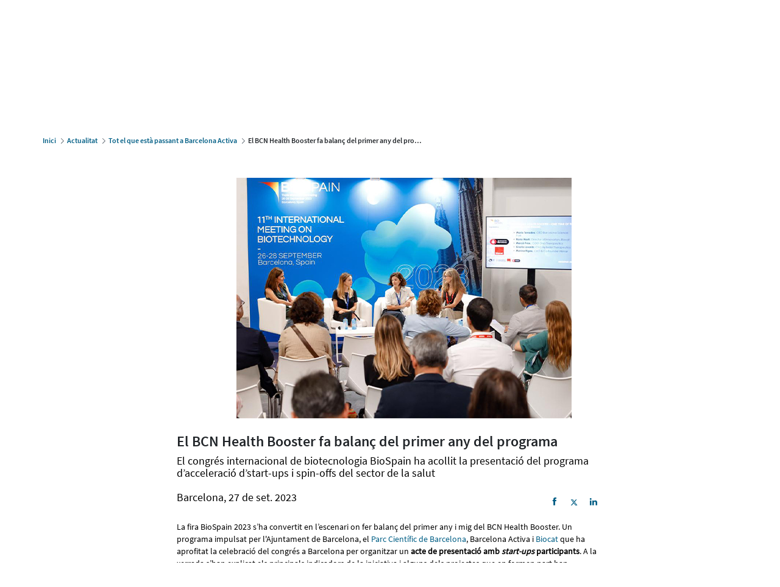

--- FILE ---
content_type: text/html;charset=UTF-8
request_url: https://www.barcelonactiva.cat/-/el-bcn-health-booster-fa-balan%C3%A7-al-biospain-2023/1.3?redirect=%2Ftot-el-que-esta-passant-a-barcelona-activa%2F-%2Ftag%2Fsectors%2Bde%2Bfutur%3Fp_r_p_tag%3Dsectors%2Bde%2Bfutur
body_size: 39723
content:




































		<!DOCTYPE html>
































































      

<style>
:root{ --brand-piecolor: #ff2828; }
</style>


<html class="ltr" dir="ltr" lang="ca-ES">

<head>
	<title>El BCN Health Booster fa balanç del primer any del programa - Barcelona Activa</title>

	<meta content="initial-scale=1.0, width=device-width" name="viewport" />






































<meta content="text/html; charset=UTF-8" http-equiv="content-type" />









<meta content="El congrés internacional de biotecnologia BioSpain ha acollit la 
presentació del programa d’acceleració d’start-ups i spin-offs del sector 
de la salut.. -" lang="ca-ES" name="description" /><meta content="emprenedoria,start-ups,talent,innovació,acceleradora laboral,sectors de futur,health booster" lang="ca-ES" name="keywords" />


<script data-senna-track="permanent" src="/combo?browserId=other&minifierType=js&languageId=ca_ES&b=7201&t=1765868336299&/o/frontend-js-jquery-web/jquery/jquery.min.js&/o/frontend-js-jquery-web/jquery/bootstrap.bundle.min.js&/o/frontend-js-jquery-web/jquery/collapsible_search.js&/o/frontend-js-jquery-web/jquery/fm.js&/o/frontend-js-jquery-web/jquery/form.js&/o/frontend-js-jquery-web/jquery/popper.min.js&/o/frontend-js-jquery-web/jquery/side_navigation.js" type="text/javascript"></script>
<link charset="utf-8" data-senna-track="permanent" href="/o/frontend-theme-font-awesome-web/css/main.css" rel="stylesheet"></script>


<link href="https://www.barcelonactiva.cat/o/bcnactiva-theme/images/favicon.ico" rel="icon" />





		
			
			
				<link data-senna-track="temporary" href="https://www.barcelonactiva.cat/-/el-bcn-health-booster-fa-balan%C3%A7-al-biospain-2023/1.3" rel="canonical" />
			
		



		
			
				<link data-senna-track="temporary" href="https://www.barcelonactiva.cat/es/-/el-bcn-health-booster-fa-balan%C3%A7-al-biospain-2023/1.3" hreflang="es-ES" rel="alternate" />
			
			
		



		
			
				<link data-senna-track="temporary" href="https://www.barcelonactiva.cat/-/el-bcn-health-booster-fa-balan%C3%A7-al-biospain-2023/1.3" hreflang="ca-ES" rel="alternate" />
			
			
		



		
			
				<link data-senna-track="temporary" href="https://www.barcelonactiva.cat/en/-/el-bcn-health-booster-fa-balan%C3%A7-al-biospain-2023/1.3" hreflang="en-US" rel="alternate" />
			
			
		



		
			
				<link data-senna-track="temporary" href="https://www.barcelonactiva.cat/-/el-bcn-health-booster-fa-balan%C3%A7-al-biospain-2023/1.3" hreflang="x-default" rel="alternate" />
			
			
		





<link class="lfr-css-file" data-senna-track="temporary" href="https://www.barcelonactiva.cat/o/bcnactiva-theme/css/clay.css?browserId=other&amp;themeId=bcnactiva_WAR_bcnactivatheme&amp;minifierType=css&amp;languageId=ca_ES&amp;b=7201&amp;t=1765864770000" id="liferayAUICSS" rel="stylesheet" type="text/css" />



<link data-senna-track="temporary" href="/o/frontend-css-web/main.css?browserId=other&amp;themeId=bcnactiva_WAR_bcnactivatheme&amp;minifierType=css&amp;languageId=ca_ES&amp;b=7201&amp;t=1573511642487" id="liferayPortalCSS" rel="stylesheet" type="text/css" />









	

	





	



	

		<link data-senna-track="temporary" href="/combo?browserId=other&amp;minifierType=&amp;themeId=bcnactiva_WAR_bcnactivatheme&amp;languageId=ca_ES&amp;b=7201&amp;com_liferay_asset_publisher_web_portlet_AssetPublisherPortlet_INSTANCE_7zcLsFjfbSQ0:%2Fcss%2Fmain.css&amp;com_liferay_product_navigation_product_menu_web_portlet_ProductMenuPortlet:%2Fcss%2Fmain.css&amp;t=1765864770000" id="fa5d7655" rel="stylesheet" type="text/css" />

	







<script data-senna-track="temporary" type="text/javascript">
	// <![CDATA[
		var Liferay = Liferay || {};

		Liferay.Browser = {
			acceptsGzip: function() {
				return false;
			},

			

			getMajorVersion: function() {
				return 131.0;
			},

			getRevision: function() {
				return '537.36';
			},
			getVersion: function() {
				return '131.0';
			},

			

			isAir: function() {
				return false;
			},
			isChrome: function() {
				return true;
			},
			isEdge: function() {
				return false;
			},
			isFirefox: function() {
				return false;
			},
			isGecko: function() {
				return true;
			},
			isIe: function() {
				return false;
			},
			isIphone: function() {
				return false;
			},
			isLinux: function() {
				return false;
			},
			isMac: function() {
				return true;
			},
			isMobile: function() {
				return false;
			},
			isMozilla: function() {
				return false;
			},
			isOpera: function() {
				return false;
			},
			isRtf: function() {
				return true;
			},
			isSafari: function() {
				return true;
			},
			isSun: function() {
				return false;
			},
			isWebKit: function() {
				return true;
			},
			isWindows: function() {
				return false;
			}
		};

		Liferay.Data = Liferay.Data || {};

		Liferay.Data.ICONS_INLINE_SVG = true;

		Liferay.Data.NAV_SELECTOR = '#navigation';

		Liferay.Data.NAV_SELECTOR_MOBILE = '#navigationCollapse';

		Liferay.Data.isCustomizationView = function() {
			return false;
		};

		Liferay.Data.notices = [
			null

			

			
		];

		Liferay.PortletKeys = {
			DOCUMENT_LIBRARY: 'com_liferay_document_library_web_portlet_DLPortlet',
			DYNAMIC_DATA_MAPPING: 'com_liferay_dynamic_data_mapping_web_portlet_DDMPortlet',
			ITEM_SELECTOR: 'com_liferay_item_selector_web_portlet_ItemSelectorPortlet'
		};

		Liferay.PropsValues = {
			JAVASCRIPT_SINGLE_PAGE_APPLICATION_TIMEOUT: 0,
			NTLM_AUTH_ENABLED: false,
			UPLOAD_SERVLET_REQUEST_IMPL_MAX_SIZE: 104857600
		};

		Liferay.ThemeDisplay = {

			

			
				getLayoutId: function() {
					return '22';
				},

				

				getLayoutRelativeControlPanelURL: function() {
					return '/group/guest/~/control_panel/manage?p_p_id=com_liferay_asset_publisher_web_portlet_AssetPublisherPortlet_INSTANCE_7zcLsFjfbSQ0';
				},

				getLayoutRelativeURL: function() {
					return '/detall-noticia';
				},
				getLayoutURL: function() {
					return 'https://www.barcelonactiva.cat/detall-noticia';
				},
				getParentLayoutId: function() {
					return '21';
				},
				isControlPanel: function() {
					return false;
				},
				isPrivateLayout: function() {
					return 'false';
				},
				isVirtualLayout: function() {
					return false;
				},
			

			getBCP47LanguageId: function() {
				return 'ca-ES';
			},
			getCanonicalURL: function() {

				

				return 'https://www.barcelonactiva.cat/-/el-bcn-health-booster-fa-balan%C3%A7-al-biospain-2023/1.3';
			},
			getCDNBaseURL: function() {
				return 'https://www.barcelonactiva.cat';
			},
			getCDNDynamicResourcesHost: function() {
				return '';
			},
			getCDNHost: function() {
				return '';
			},
			getCompanyGroupId: function() {
				return '20128';
			},
			getCompanyId: function() {
				return '20101';
			},
			getDefaultLanguageId: function() {
				return 'ca_ES';
			},
			getDoAsUserIdEncoded: function() {
				return '';
			},
			getLanguageId: function() {
				return 'ca_ES';
			},
			getParentGroupId: function() {
				return '20124';
			},
			getPathContext: function() {
				return '';
			},
			getPathImage: function() {
				return '/image';
			},
			getPathJavaScript: function() {
				return '/o/frontend-js-web';
			},
			getPathMain: function() {
				return '/c';
			},
			getPathThemeImages: function() {
				return 'https://www.barcelonactiva.cat/o/bcnactiva-theme/images';
			},
			getPathThemeRoot: function() {
				return '/o/bcnactiva-theme';
			},
			getPlid: function() {
				return '35';
			},
			getPortalURL: function() {
				return 'https://www.barcelonactiva.cat';
			},
			getScopeGroupId: function() {
				return '20124';
			},
			getScopeGroupIdOrLiveGroupId: function() {
				return '20124';
			},
			getSessionId: function() {
				return '';
			},
			getSiteAdminURL: function() {
				return 'https://www.barcelonactiva.cat/group/guest/~/control_panel/manage?p_p_lifecycle=0&p_p_state=maximized&p_p_mode=view';
			},
			getSiteGroupId: function() {
				return '20124';
			},
			getURLControlPanel: function() {
				return '/group/control_panel?refererPlid=35';
			},
			getURLHome: function() {
				return 'https\x3a\x2f\x2fwww\x2ebarcelonactiva\x2ecat\x2fweb\x2fguest';
			},
			getUserEmailAddress: function() {
				return '';
			},
			getUserId: function() {
				return '20105';
			},
			getUserName: function() {
				return '';
			},
			isAddSessionIdToURL: function() {
				return false;
			},
			isImpersonated: function() {
				return false;
			},
			isSignedIn: function() {
				return false;
			},
			isStateExclusive: function() {
				return false;
			},
			isStateMaximized: function() {
				return false;
			},
			isStatePopUp: function() {
				return false;
			}
		};

		var themeDisplay = Liferay.ThemeDisplay;

		Liferay.AUI = {

			

			getAvailableLangPath: function() {
				return 'available_languages.jsp?browserId=other&themeId=bcnactiva_WAR_bcnactivatheme&colorSchemeId=01&minifierType=js&languageId=ca_ES&b=7201&t=1765868371012';
			},
			getCombine: function() {
				return true;
			},
			getComboPath: function() {
				return '/combo/?browserId=other&minifierType=&languageId=ca_ES&b=7201&t=1573511642052&';
			},
			getDateFormat: function() {
				return '%d/%m/%Y';
			},
			getEditorCKEditorPath: function() {
				return '/o/frontend-editor-ckeditor-web';
			},
			getFilter: function() {
				var filter = 'raw';

				
					
						filter = 'min';
					
					
				

				return filter;
			},
			getFilterConfig: function() {
				var instance = this;

				var filterConfig = null;

				if (!instance.getCombine()) {
					filterConfig = {
						replaceStr: '.js' + instance.getStaticResourceURLParams(),
						searchExp: '\\.js$'
					};
				}

				return filterConfig;
			},
			getJavaScriptRootPath: function() {
				return '/o/frontend-js-web';
			},
			getLangPath: function() {
				return 'aui_lang.jsp?browserId=other&themeId=bcnactiva_WAR_bcnactivatheme&colorSchemeId=01&minifierType=js&languageId=ca_ES&b=7201&t=1573511642052';
			},
			getPortletRootPath: function() {
				return '/html/portlet';
			},
			getStaticResourceURLParams: function() {
				return '?browserId=other&minifierType=&languageId=ca_ES&b=7201&t=1573511642052';
			}
		};

		Liferay.authToken = 'G8ulnZoU';

		

		Liferay.currentURL = '\x2f-\x2fel-bcn-health-booster-fa-balan\x25C3\x25A7-al-biospain-2023\x2f1\x2e3\x3fredirect\x3d\x252Ftot-el-que-esta-passant-a-barcelona-activa\x252F-\x252Ftag\x252Fsectors\x252Bde\x252Bfutur\x253Fp_r_p_tag\x253Dsectors\x252Bde\x252Bfutur';
		Liferay.currentURLEncoded = '\x252F-\x252Fel-bcn-health-booster-fa-balan\x2525C3\x2525A7-al-biospain-2023\x252F1\x2e3\x253Fredirect\x253D\x25252Ftot-el-que-esta-passant-a-barcelona-activa\x25252F-\x25252Ftag\x25252Fsectors\x25252Bde\x25252Bfutur\x25253Fp_r_p_tag\x25253Dsectors\x25252Bde\x25252Bfutur';
	// ]]>
</script>

<script src="/o/js_loader_config?t=1765868336313" type="text/javascript"></script>
<script data-senna-track="permanent" src="/combo?browserId=other&minifierType=js&languageId=ca_ES&b=7201&t=1573511642052&/o/frontend-js-web/loader/config.js&/o/frontend-js-web/loader/loader.js&/o/frontend-js-web/aui/aui/aui.js&/o/frontend-js-web/aui/aui-base-html5-shiv/aui-base-html5-shiv.js&/o/frontend-js-web/liferay/browser_selectors.js&/o/frontend-js-web/liferay/modules.js&/o/frontend-js-web/liferay/aui_sandbox.js&/o/frontend-js-web/misc/svg4everybody.js&/o/frontend-js-web/aui/arraylist-add/arraylist-add.js&/o/frontend-js-web/aui/arraylist-filter/arraylist-filter.js&/o/frontend-js-web/aui/arraylist/arraylist.js&/o/frontend-js-web/aui/array-extras/array-extras.js&/o/frontend-js-web/aui/array-invoke/array-invoke.js&/o/frontend-js-web/aui/attribute-base/attribute-base.js&/o/frontend-js-web/aui/attribute-complex/attribute-complex.js&/o/frontend-js-web/aui/attribute-core/attribute-core.js&/o/frontend-js-web/aui/attribute-observable/attribute-observable.js&/o/frontend-js-web/aui/attribute-extras/attribute-extras.js&/o/frontend-js-web/aui/base-base/base-base.js&/o/frontend-js-web/aui/base-pluginhost/base-pluginhost.js&/o/frontend-js-web/aui/classnamemanager/classnamemanager.js&/o/frontend-js-web/aui/datatype-xml-format/datatype-xml-format.js&/o/frontend-js-web/aui/datatype-xml-parse/datatype-xml-parse.js&/o/frontend-js-web/aui/dom-base/dom-base.js&/o/frontend-js-web/aui/dom-core/dom-core.js&/o/frontend-js-web/aui/dom-screen/dom-screen.js&/o/frontend-js-web/aui/dom-style/dom-style.js&/o/frontend-js-web/aui/event-base/event-base.js&/o/frontend-js-web/aui/event-custom-base/event-custom-base.js&/o/frontend-js-web/aui/event-custom-complex/event-custom-complex.js&/o/frontend-js-web/aui/event-delegate/event-delegate.js&/o/frontend-js-web/aui/event-focus/event-focus.js&/o/frontend-js-web/aui/event-hover/event-hover.js&/o/frontend-js-web/aui/event-key/event-key.js&/o/frontend-js-web/aui/event-mouseenter/event-mouseenter.js&/o/frontend-js-web/aui/event-mousewheel/event-mousewheel.js" type="text/javascript"></script>
<script data-senna-track="permanent" src="/combo?browserId=other&minifierType=js&languageId=ca_ES&b=7201&t=1573511642052&/o/frontend-js-web/aui/event-outside/event-outside.js&/o/frontend-js-web/aui/event-resize/event-resize.js&/o/frontend-js-web/aui/event-simulate/event-simulate.js&/o/frontend-js-web/aui/event-synthetic/event-synthetic.js&/o/frontend-js-web/aui/intl/intl.js&/o/frontend-js-web/aui/io-base/io-base.js&/o/frontend-js-web/aui/io-form/io-form.js&/o/frontend-js-web/aui/io-queue/io-queue.js&/o/frontend-js-web/aui/io-upload-iframe/io-upload-iframe.js&/o/frontend-js-web/aui/io-xdr/io-xdr.js&/o/frontend-js-web/aui/json-parse/json-parse.js&/o/frontend-js-web/aui/json-stringify/json-stringify.js&/o/frontend-js-web/aui/node-base/node-base.js&/o/frontend-js-web/aui/node-core/node-core.js&/o/frontend-js-web/aui/node-event-delegate/node-event-delegate.js&/o/frontend-js-web/aui/node-event-simulate/node-event-simulate.js&/o/frontend-js-web/aui/node-focusmanager/node-focusmanager.js&/o/frontend-js-web/aui/node-pluginhost/node-pluginhost.js&/o/frontend-js-web/aui/node-screen/node-screen.js&/o/frontend-js-web/aui/node-style/node-style.js&/o/frontend-js-web/aui/oop/oop.js&/o/frontend-js-web/aui/plugin/plugin.js&/o/frontend-js-web/aui/pluginhost-base/pluginhost-base.js&/o/frontend-js-web/aui/pluginhost-config/pluginhost-config.js&/o/frontend-js-web/aui/querystring-stringify-simple/querystring-stringify-simple.js&/o/frontend-js-web/aui/queue-promote/queue-promote.js&/o/frontend-js-web/aui/selector-css2/selector-css2.js&/o/frontend-js-web/aui/selector-css3/selector-css3.js&/o/frontend-js-web/aui/selector-native/selector-native.js&/o/frontend-js-web/aui/selector/selector.js&/o/frontend-js-web/aui/widget-base/widget-base.js&/o/frontend-js-web/aui/widget-htmlparser/widget-htmlparser.js&/o/frontend-js-web/aui/widget-skin/widget-skin.js&/o/frontend-js-web/aui/widget-uievents/widget-uievents.js&/o/frontend-js-web/aui/yui-throttle/yui-throttle.js&/o/frontend-js-web/aui/aui-base-core/aui-base-core.js" type="text/javascript"></script>
<script data-senna-track="permanent" src="/combo?browserId=other&minifierType=js&languageId=ca_ES&b=7201&t=1573511642052&/o/frontend-js-web/aui/aui-base-lang/aui-base-lang.js&/o/frontend-js-web/aui/aui-classnamemanager/aui-classnamemanager.js&/o/frontend-js-web/aui/aui-component/aui-component.js&/o/frontend-js-web/aui/aui-debounce/aui-debounce.js&/o/frontend-js-web/aui/aui-delayed-task-deprecated/aui-delayed-task-deprecated.js&/o/frontend-js-web/aui/aui-event-base/aui-event-base.js&/o/frontend-js-web/aui/aui-event-input/aui-event-input.js&/o/frontend-js-web/aui/aui-form-validator/aui-form-validator.js&/o/frontend-js-web/aui/aui-node-base/aui-node-base.js&/o/frontend-js-web/aui/aui-node-html5/aui-node-html5.js&/o/frontend-js-web/aui/aui-selector/aui-selector.js&/o/frontend-js-web/aui/aui-timer/aui-timer.js&/o/frontend-js-web/liferay/dependency.js&/o/frontend-js-web/liferay/dom_task_runner.js&/o/frontend-js-web/liferay/events.js&/o/frontend-js-web/liferay/language.js&/o/frontend-js-web/liferay/lazy_load.js&/o/frontend-js-web/liferay/liferay.js&/o/frontend-js-web/liferay/util.js&/o/frontend-js-web/liferay/global.bundle.js&/o/frontend-js-web/liferay/portal.js&/o/frontend-js-web/liferay/portlet.js&/o/frontend-js-web/liferay/workflow.js&/o/frontend-js-web/liferay/form.js&/o/frontend-js-web/liferay/form_placeholders.js&/o/frontend-js-web/liferay/icon.js&/o/frontend-js-web/liferay/menu.js&/o/frontend-js-web/liferay/notice.js&/o/frontend-js-web/liferay/poller.js" type="text/javascript"></script>




	

	<script data-senna-track="temporary" src="/o/js_bundle_config?t=1765868372759" type="text/javascript"></script>


<script data-senna-track="temporary" type="text/javascript">
	// <![CDATA[
		
			
				
				
			
		

		

		
	// ]]>
</script>





	
		

			

			
		
		
	



	
		
		

			

			
		
	












	

	





	



	









	
	<link data-senna-track="temporary" href="/o/social-bookmarks-taglib/css/main.css?browserId=other&themeId=bcnactiva_WAR_bcnactivatheme&minifierType=css&languageId=ca_ES&b=7201&t=1765864770000" rel="stylesheet" type="text/css" />
	<meta property="og:url" content="https://www.barcelonactiva.cat/ca/-/el-bcn-health-booster-fa-balan%C3%A7-al-biospain-2023/1.3?redirect=%2Ftot-el-que-esta-passant-a-barcelona-activa%2F-%2Ftag%2Fsectors%2Bde%2Bfutur%3Fp_r_p_tag%3Dsectors%2Bde%2Bfutur" />
	<meta property="og:type" content="article" />
	<meta property="og:title" content="El BCN Health Booster fa balanç del primer any del programa" />
	<meta property="og:description" content="El congrés internacional de biotecnologia BioSpain ha acollit la presentació del programa d’acceleració d’start-ups i spin-offs del sector de la salut" />
	<meta property="og:image" content="https://www.barcelonactiva.cat/documents/20124/1855297/barcelona-health-booster-acceleradora-barcelona-activa.jpg/94451683-17d4-7123-25f1-eb3173596d80?t=1695979183211" />
	
	<meta property=’og:title’ content=’El BCN Health Booster fa balanç del primer any del programa’/>
	<meta property=’og:description’ content=’El congrés internacional de biotecnologia BioSpain ha acollit la presentació del programa d’acceleració d’start-ups i spin-offs del sector de la salut’/>
	<meta property=’og:url’ content=’https://www.barcelonactiva.cat/ca/-/el-bcn-health-booster-fa-balan%C3%A7-al-biospain-2023/1.3?redirect=%2Ftot-el-que-esta-passant-a-barcelona-activa%2F-%2Ftag%2Fsectors%2Bde%2Bfutur%3Fp_r_p_tag%3Dsectors%2Bde%2Bfutur’/>
	<meta name="image" property="og:image" content="https://www.barcelonactiva.cat/documents/20124/1855297/barcelona-health-booster-acceleradora-barcelona-activa.jpg/94451683-17d4-7123-25f1-eb3173596d80?t=1695979183211">
	
    
	<meta name="twitter:card" content="summary" />
    <meta name="twitter:site" content="@barcelonactiva" />
    <meta name="twitter:title" content="El BCN Health Booster fa balanç del primer any del programa" />
    <meta name="twitter:description" content="El congrés internacional de biotecnologia BioSpain ha acollit la presentació del programa d’acceleració d’start-ups i spin-offs del sector de la salut" />
    <meta name="twitter:image" content="https://www.barcelonactiva.cat/documents/20124/1855297/barcelona-health-booster-acceleradora-barcelona-activa.jpg/94451683-17d4-7123-25f1-eb3173596d80?t=1695979183211" />










<link class="lfr-css-file" data-senna-track="temporary" href="https://www.barcelonactiva.cat/o/bcnactiva-theme/css/main.css?browserId=other&amp;themeId=bcnactiva_WAR_bcnactivatheme&amp;minifierType=css&amp;languageId=ca_ES&amp;b=7201&amp;t=1765864770000" id="liferayThemeCSS" rel="stylesheet" type="text/css" />








	<style data-senna-track="temporary" type="text/css">

		

			

		

			

		

			

		

			

		

			

		

			

		

			

		

	</style>






















<script data-senna-track="temporary" type="text/javascript">
	if (window.Analytics) {
		window._com_liferay_document_library_analytics_isViewFileEntry = false;
	}
</script>







<script type="text/javascript">
// <![CDATA[
Liferay.on(
	'ddmFieldBlur', function(event) {
		if (window.Analytics) {
			Analytics.send(
				'fieldBlurred',
				'Form',
				{
					fieldName: event.fieldName,
					focusDuration: event.focusDuration,
					formId: event.formId,
					page: event.page - 1
				}
			);
		}
	}
);

Liferay.on(
	'ddmFieldFocus', function(event) {
		if (window.Analytics) {
			Analytics.send(
				'fieldFocused',
				'Form',
				{
					fieldName: event.fieldName,
					formId: event.formId,
					page: event.page - 1
				}
			);
		}
	}
);

Liferay.on(
	'ddmFormPageShow', function(event) {
		if (window.Analytics) {
			Analytics.send(
				'pageViewed',
				'Form',
				{
					formId: event.formId,
					page: event.page,
					title: event.title
				}
			);
		}
	}
);

Liferay.on(
	'ddmFormSubmit', function(event) {
		if (window.Analytics) {
			Analytics.send(
				'formSubmitted',
				'Form',
				{
					formId: event.formId
				}
			);
		}
	}
);

Liferay.on(
	'ddmFormView', function(event) {
		if (window.Analytics) {
			Analytics.send(
				'formViewed',
				'Form',
				{
					formId: event.formId,
					title: event.title
				}
			);
		}
	}
);
// ]]>
</script>








	<script src='https://www.barcelonactiva.cat/o/bcnactiva-theme/js/xatkit.min.js' data-senna-track="permanent"></script>

	
	<script src='https://www.barcelonactiva.cat/o/bcnactiva-theme/js/ba_forms.js' data-senna-track="permanent"></script>
	<script src='https://www.barcelonactiva.cat/o/bcnactiva-theme/js/slick.js' data-senna-track="permanent"></script>

	<!-- js libreria fancybox -->
	<script src='https://www.barcelonactiva.cat/o/bcnactiva-theme/js/jquery.fancybox.js' data-senna-track="permanent"></script>

	<!-- datepicker -->
	<script src='https://www.barcelonactiva.cat/o/bcnactiva-theme/js/jquery-ui-datepicker.min.js' data-senna-track="permanent"></script>
	
	<!-- Barra ajuntament -->
	<link type="text/css" rel="stylesheet" href="https://www.barcelona.cat/assets/core/stylesheets/core.css" media="all" />
	<style>
	    #brand > div.bcnbrand-mobile > div.bcnbrand-main-container > div > div > div.bcnbrand-logo-2024-container > a > img {
	        width: 32px !important;
	        height: 32px !important;
	        object-fit: contain;
	    }
	
	    #brand > div.bcnbrand-desktop > div.bcnbrand-main-container > div > div > div.bcnbrand-logo-2024-container > a > img {
	        width: 129px !important;
	        height: 44px !important;
	        object-fit: contain;
	    }
	</style>
    <script type="application/javascript" src="https://www.barcelona.cat/assets/core/javascripts/core.js"></script>
    <!-- Funció brandInjection -->
    <script type="application/javascript">

        bcn.brandInjection({
               version: 'v2017',
               urls: {
                        'ca-ES': 'https://www.barcelona.cat/brand/banner/ca/barcelonactiva.html',
                        'es-ES': 'https://www.barcelona.cat/brand/banner/es/barcelonactiva.html',
                        'en-US': 'https://www.barcelona.cat/brand/banner/en/barcelonactiva.html'
                },
               callback: function() {
	               
						  var currentLang = jQuery('html').attr('lang').split("-")[0];
						  var currentLocation = location.pathname.replace(/^(\/(ca|es|en))\//, "/");
						  var lang;
						  jQuery("nav.lang ul").attr("hooked", true);
						  jQuery("nav.lang ul li a").each(function () {
						  lang = jQuery(this).attr("lang");
						   				    
						    // Current Language
						    if (lang == currentLang) {
						      jQuery(this).attr("href", location.pathname);
						    } else {
						      jQuery(this).attr("href", "/" + lang +  currentLocation);
						    }
						  });			
               }

              
        }); 
    </script>

	
	<!-- Google Tag Manager -->
	<script>(function(w,d,s,l,i){w[l]=w[l]||[];w[l].push({'gtm.start':
	new Date().getTime(),event:'gtm.js'});var f=d.getElementsByTagName(s)[0],
	j=d.createElement(s),dl=l!='dataLayer'?'&l='+l:'';j.async=true;j.src=
	'https://www.googletagmanager.com/gtm.js?id='+i+dl;f.parentNode.insertBefore(j,f);
	})(window,document,'script','dataLayer','GTM-PL2BRWR');</script>
	<!-- End Google Tag Manager -->

	<!-- Raleway font for Deeptechnode -->
	<link type="text/css" rel="stylesheet" href="https://fonts.googleapis.com/css2?family=Raleway:ital,wght@0,400;0,700;0,800;1,400;1,700&amp;display=swap">

</head>

<body class=" controls-visible  yui3-skin-sam guest-site signed-out public-page site"> 
















































	<nav class="quick-access-nav" id="ftwn_quickAccessNav">
		<h1 class="hide-accessible">Navegació</h1>

		<ul>
			
				<li><a href="#main-content">Salta al contigut</a></li>
			

			

		</ul>
	</nav>



















































































<div id="bcn-ccwr" class="v2014 desktop only-desktop" style="display:none;">
	<div class="bcn-cc-content">
		<div class="bcn-cc-info">
			<p>Aquest lloc web fa servir cookies pròpies i de tercers per millorar l’experiència de navegació, i oferir continguts i serveis d’interès.</p>
			<p class="">Per a més informació podeu consultar la nostra <a href="/cookies">Política de cookies</a></p>
		</div>
		<div class="bcn-cc-buttons">
		<!--	<a class="bcn-cc-more-info" href='/cookies' target="_blank">Més informació</a>-->
			<button class="bcn-cc-button bcn-cc-reject">Rebutja</button>
			<button class="bcn-cc-button bcn-cc-agree">D'acord</button>			
            <button class="bcn-cc-button bcn-cc-manage">Gestionar cookies</button>
		</div>
	</div>
</div>
<div id="cc-manager-modal" class="cc-manager-modal-visible" role="dialog" aria-modal="true" style="display:none;">
   <div id="cc-manager-modal-popup" style="position: relative!important;width: 800px;height: 650px;box-shadow: 0 0 16px rgba(0,0,0,.02)!important;border-radius: 4px!important;"class=" iubenda-showing-popup">
      <div id="cc-manager-modal-content" class="cookie-policy-no-logo">
         <div id="purposes-container" class="cc-manager-modal-navigation" style="background-color: #FFF !important; border-radius: 4px 4px 0 0 !important;">
            <div class="purposes-top">
               <div class="purposes-top-left">
                  <div class="purposes-btn purposes-btn-back purposes-btn-stroked purposes-desktop">
                     <svg xmlns="http://www.w3.org/2000/svg" width="16" height="16" viewBox="0 0 16 16">
                        <g fill="none" fill-rule="evenodd" stroke="currentColor" stroke-linecap="round" stroke-linejoin="round">
                           <path d="M6.72 12.243L2.477 8h0L6.72 3.757M3 8h10.548"></path>
                        </g>
                     </svg>
Tancar                  </div>
                  <button class="purposes-btn purposes-btn-back purposes-btn-stroked purposes-mobile">
                     <svg xmlns="http://www.w3.org/2000/svg" width="16" height="16" viewBox="0 0 16 16">
                        <g fill="none" fill-rule="evenodd" stroke="currentColor" stroke-linecap="round" stroke-linejoin="round">
                           <path d="M6.72 12.243L2.477 8h0L6.72 3.757M3 8h10.548"></path>
                        </g>
                     </svg>
                     <span>Tancar</span>
                  </button>
               </div>
               <div class="purposes-top-right">                  
                  <div class="purposes-btn purposes-btn-cc-page purposes-btn-cp purposes-desktop">                     
                     <span>Més informació</span>
                  </div>
                  <button class="purposes-btn purposes-btn-cc-page purposes-btn-cp purposes-mobile">                     
                     <span>Més informació</span>
                  </button>
               </div>
            </div>
         </div>
         <div class="cc-manager-modal-body bottom-border-radius">
            <div class="iubenda purposes-widget" id="purposes-content-container" style="min-height: 35px !important; background-color: rgb(255, 255, 255) !important; height: 100% !important; margin-bottom: 2px !important; border-top-left-radius: 5px !important; border-top-right-radius: 5px !important; width: auto !important; color: rgb(0, 0, 0) !important;">
               <div class="purposes-content">
                  <div class="purposes-header">
                     <h1 class="purposes-header-title">Les vostres preferències de consentiment</h1>
                     <p class="purposes-header-text">El següent panell us permet personalitzar les vostres preferències de consentiment per a qualsevol tecnologia de seguiment utilitzada per ajudar-nos a aconseguir les característiques i activitats descrites a continuació. Per obtenir més informació sobre com ens ajuden aquests rastrejadors i com funcionen, consulteu la política de cookies. Podeu revisar i modificar les vostres eleccions en qualsevol moment.</p>
                  </div>
                  <div class="purposes-body">
                     <div class="purposes-items">
                        <div class="purposes-buttons">
                           <div><button class="purposes-btn purposes-btn-reject">Rebutjar tot</button></div>
                           <div><button class="purposes-btn purposes-btn-accept">Acceptar tots</button></div>
                        </div>
                        <div class="purposes-item purpose-item-1">
                           <div class="purposes-item-header">
                              <div class="purposes-item-title">
                                 <div><label for="purpose-1">Cookies tècniques</label></div>
                                 <button class="purposes-item-title-btn cc-description-show" data-str-off="Veure descripció" data-str-on="Amaga descripció">Veure descripció</button>                
                              </div>
                              <div class="purposes-checkbox"><input id="technicalCheckbox" type="checkbox" name="1" class="style1 locked" id="purpose-1" disabled="" checked></div>
                           </div>
                           <div class="purposes-item-body cc-description">Són aquelles cookies imprescindibles i estrictament necessàries per al correcte funcionament de la Web i la utilització de les diferents opcions i serveis que ofereix la mateixa. Per exemple, les que serveixen per al manteniment de la sessió, la gestió del temps de resposta, el rendiment o validació d’opcions, la utilització d’elements de seguretat, per a compartir contingut amb xarxes socials,etc.</div>
                        </div>
                        <div class="purposes-item purpose-item-2">
                           <div class="purposes-item-header">
                              <div class="purposes-item-title">
                                 <div><label for="purpose-2">Cookies de personalització</label></div>
                                 <button class="purposes-item-title-btn cc-description-show" data-str-off="Veure descripció" data-str-on="Amaga descripció">Veure descripció</button>              
                              </div>
                              <div class="purposes-checkbox"><input id="customizationCheckbox" type="checkbox" name="2" class="style1 clickable" id="purpose-2"></div>
                           </div>
                           <div class="purposes-item-body cc-description">Són aquelles cookies que permeten a la persona usuària accedir al servei amb algunes característiques de caràcter general predefinides en funció d’una sèrie de criteris en el terminal de la persona usuària, per exemple, l’idioma, el tipus de navegador a través del qual accedeix al servei, la configuració regional des d’on accedeix al servei, etc.<br><br>Són les cookies utilitzades per a elaborar perfils de navegació i poder conèixer les preferències de la persona usuària amb la finalitat de millorar l’oferta de productes i serveis.</div>
						</div>
                       <!-- <div class="purposes-item purpose-item-3">
                           <div class="purposes-item-header">
                              <div class="purposes-item-title">
                                 <div><label for="purpose-3">Cookies de sessió</label></div>
                                 <button class="purposes-item-title-btn cc-description-show" data-str-off="Veure descripció" data-str-on="Amaga descripció">Veure descripció</button>              
                              </div>
                              <div class="purposes-checkbox"><input id="sessionCheckbox" type="checkbox" name="3" class="style1 clickable" id="purpose-3"></div>
                           </div>
                           <div class="purposes-item-body cc-description">Són les cookies utilitzades per a elaborar perfils de navegació i poder conèixer les preferències de la persona usuària amb la finalitat de millorar l’oferta de productes i serveis.</div>
                        </div>-->
                        <div class="purposes-item purpose-item-4">
                           <div class="purposes-item-header">
                              <div class="purposes-item-title">
                                 <div><label for="purpose-3">Cookies analitiques</label></div>
                                 <button class="purposes-item-title-btn cc-description-show" data-str-off="Veure descripció" data-str-on="Amaga descripció">Veure descripció</button>              
                              </div>
                              <div class="purposes-checkbox"><input id="analyticsCheckbox" type="checkbox" name="4" class="style1 clickable" id="purpose-3"></div>
                           </div>
                           <div class="purposes-item-body cc-description">Les cookies de sessió estan dissenyades per a recaptar i emmagatzemar dades mentre la persona usuària accedeix a la Web.</div>
                        </div>                                            
                     </div>
                  </div>
               </div>
            </div>
         </div>
         <div class="cc-manager-modal-footer cc-manager-footer-absolute">
            <div id="iubFooterIabBtnContainer"></div>
            <div id="ccMFooterBtnContainer"><button id="ccMFooterBtn">Desar i continuar</button></div>
         </div>
      </div>
   </div>
</div>

<div id="bcn-ccwr" class="v2014 mobile only-mobile">
	<div class="bcn-cc-content">
		<div class="bcn-cc-info">
			<p>Aquest lloc web fa servir cookies pròpies i de tercers per millorar l’experiència de navegació, i oferir continguts i serveis d’interès.</p>
			<p class="">Per a més informació podeu consultar la nostra <a href="/cookies">Política de cookies</a></p>
		</div>
		<div class="bcn-cc-buttons">
			<button class="bcn-cc-agree">D'acord</button>
			<button class="bcn-cc-button bcn-cc-reject">Rebutja</button>			
            <button class="bcn-cc-button bcn-cc-manage">Gestionar cookies</button>
		</div>
	</div>
</div> 

<div class="container-fluid" id="wrapper">
	
	<header id="banner" role="banner">


<div class="ba_mid-link mid-link only-desktop">
      <div class="container-fluid container-fluid-max-xl">
        <div class="link-menu-rgt">

		   <div class="float-left">
       			







































	

	<div class="portlet-boundary portlet-boundary_com_liferay_site_navigation_menu_web_portlet_SiteNavigationMenuPortlet_  portlet-static portlet-static-end portlet-barebone portlet-navigation " id="p_p_id_com_liferay_site_navigation_menu_web_portlet_SiteNavigationMenuPortlet_INSTANCE_midheader_navigation_menu_10_">
		<span id="p_com_liferay_site_navigation_menu_web_portlet_SiteNavigationMenuPortlet_INSTANCE_midheader_navigation_menu_10"></span>




	

	
		
			






































	
	
	
		
<section class="portlet" id="portlet_com_liferay_site_navigation_menu_web_portlet_SiteNavigationMenuPortlet_INSTANCE_midheader_navigation_menu_10">


	<div class="portlet-content">

		<div class="autofit-float autofit-row portlet-header">
			<div class="autofit-col autofit-col-expand">
				<h2 class="portlet-title-text">Menú de navegació</h2>
			</div>

			<div class="autofit-col autofit-col-end">
				<div class="autofit-section">
				</div>
			</div>
		</div>

		
			<div class=" portlet-content-container">
				


	<div class="portlet-body">



	
		
			
			
				
					



















































	

				

				
					
					
						


	

		






















	

		

		
			
				
	<div id="navbar_com_liferay_site_navigation_menu_web_portlet_SiteNavigationMenuPortlet_INSTANCE_midheader_navigation_menu_10">
		<ul aria-label="Pàgines del lloc" class="navbar-blank navbar-nav navbar-site" role="menubar">






					<li class="lfr-nav-item nav-item" id="layout_com_liferay_site_navigation_menu_web_portlet_SiteNavigationMenuPortlet_INSTANCE_midheader_navigation_menu_10_35670" role="presentation">
						<a aria-labelledby="layout_com_liferay_site_navigation_menu_web_portlet_SiteNavigationMenuPortlet_INSTANCE_midheader_navigation_menu_10_35670"  class="nav-link text-truncate" href='https://www.barcelonactiva.cat/butlletins'  role="menuitem">
							<span class="text-truncate"> Butlletins </span>
						</a>

					</li>





					<li class="lfr-nav-item nav-item" id="layout_com_liferay_site_navigation_menu_web_portlet_SiteNavigationMenuPortlet_INSTANCE_midheader_navigation_menu_10_35671" role="presentation">
						<a aria-labelledby="layout_com_liferay_site_navigation_menu_web_portlet_SiteNavigationMenuPortlet_INSTANCE_midheader_navigation_menu_10_35671"  class="nav-link text-truncate" href='https://www.barcelonactiva.cat/perfil-del-contractant'  role="menuitem">
							<span class="text-truncate"> Perfil del contractant </span>
						</a>

					</li>





					<li class="lfr-nav-item nav-item" id="layout_com_liferay_site_navigation_menu_web_portlet_SiteNavigationMenuPortlet_INSTANCE_midheader_navigation_menu_10_35672" role="presentation">
						<a aria-labelledby="layout_com_liferay_site_navigation_menu_web_portlet_SiteNavigationMenuPortlet_INSTANCE_midheader_navigation_menu_10_35672"  class="nav-link text-truncate" href='https://www.barcelonactiva.cat/premsa'  role="menuitem">
							<span class="text-truncate"> Premsa </span>
						</a>

					</li>
		</ul>
	</div>

<script type="text/javascript">
// <![CDATA[
AUI().use('liferay-navigation-interaction', function(A) {(function() {var $ = AUI.$;var _ = AUI._;		var navigation = A.one('#navbar_com_liferay_site_navigation_menu_web_portlet_SiteNavigationMenuPortlet_INSTANCE_midheader_navigation_menu_10');

		Liferay.Data.NAV_INTERACTION_LIST_SELECTOR = '.navbar-site';
		Liferay.Data.NAV_LIST_SELECTOR = '.navbar-site';

		if (navigation) {
			navigation.plug(Liferay.NavigationInteraction);
		}
})();});
// ]]>
</script>
			
			
		
	
	
	
	


	
	

					
				
			
		
	
	



	</div>

			</div>
		
	</div>
</section>
	

		
		
	







	</div>




      	  </div>
		  <ul class="sociol-icc">
			<li><a href="https://www.linkedin.com/company/barcelona-activa/"  target="_blank"><span class="icon-linkedin icon-monospaced"></span></a></li>
		  	<li><a href="https://www.instagram.com/barcelonactiva/" target="_blank"><span class="icon-instagram icon-monospaced"></span></a></li>
			<li><a href="https://www.tiktok.com/@barcelonactiva"  target="_blank"><span class="icon-monospaced fa-v4-icon fa-tiktok"></span></a></li>
            <li><a href="https://www.facebook.com/barcelonactiva/" target="_blank"><span class="icon-facebook icon-monospaced"></span></a></li>
            <li><a href="https://www.youtube.com/user/videosbarcelonactiva"  target="_blank"><span class="icon-youtube icon-monospaced"></span></a></li>
          </ul>

		  <span class="accedix"> <a href="https://espaipersonal.barcelonactiva.cat/login?idioma=ca_ES" target="_blank">Àrea Personal</a></span> </div>

      </div>
</div> 

<div class="mid-link-only-mobile only-mobile">








































	

	<div class="portlet-boundary portlet-boundary_com_liferay_site_navigation_menu_web_portlet_SiteNavigationMenuPortlet_  portlet-static portlet-static-end portlet-barebone portlet-navigation " id="p_p_id_com_liferay_site_navigation_menu_web_portlet_SiteNavigationMenuPortlet_INSTANCE_midheader_navigation_menu_10_">
		<span id="p_com_liferay_site_navigation_menu_web_portlet_SiteNavigationMenuPortlet_INSTANCE_midheader_navigation_menu_10"></span>




	

	
		
			






































	
	
	
		
<section class="portlet" id="portlet_com_liferay_site_navigation_menu_web_portlet_SiteNavigationMenuPortlet_INSTANCE_midheader_navigation_menu_10">


	<div class="portlet-content">

		<div class="autofit-float autofit-row portlet-header">
			<div class="autofit-col autofit-col-expand">
				<h2 class="portlet-title-text">Menú de navegació</h2>
			</div>

			<div class="autofit-col autofit-col-end">
				<div class="autofit-section">
				</div>
			</div>
		</div>

		
			<div class=" portlet-content-container">
				


	<div class="portlet-body">



	
		
			
			
				
					



















































	

				

				
					
					
						


	

		






















	

		

		
			
				
	<div id="navbar_com_liferay_site_navigation_menu_web_portlet_SiteNavigationMenuPortlet_INSTANCE_midheader_navigation_menu_10">
		<ul aria-label="Pàgines del lloc" class="navbar-blank navbar-nav navbar-site" role="menubar">






					<li class="lfr-nav-item nav-item" id="layout_com_liferay_site_navigation_menu_web_portlet_SiteNavigationMenuPortlet_INSTANCE_midheader_navigation_menu_10_35670" role="presentation">
						<a aria-labelledby="layout_com_liferay_site_navigation_menu_web_portlet_SiteNavigationMenuPortlet_INSTANCE_midheader_navigation_menu_10_35670"  class="nav-link text-truncate" href='https://www.barcelonactiva.cat/butlletins'  role="menuitem">
							<span class="text-truncate"> Butlletins </span>
						</a>

					</li>





					<li class="lfr-nav-item nav-item" id="layout_com_liferay_site_navigation_menu_web_portlet_SiteNavigationMenuPortlet_INSTANCE_midheader_navigation_menu_10_35671" role="presentation">
						<a aria-labelledby="layout_com_liferay_site_navigation_menu_web_portlet_SiteNavigationMenuPortlet_INSTANCE_midheader_navigation_menu_10_35671"  class="nav-link text-truncate" href='https://www.barcelonactiva.cat/perfil-del-contractant'  role="menuitem">
							<span class="text-truncate"> Perfil del contractant </span>
						</a>

					</li>





					<li class="lfr-nav-item nav-item" id="layout_com_liferay_site_navigation_menu_web_portlet_SiteNavigationMenuPortlet_INSTANCE_midheader_navigation_menu_10_35672" role="presentation">
						<a aria-labelledby="layout_com_liferay_site_navigation_menu_web_portlet_SiteNavigationMenuPortlet_INSTANCE_midheader_navigation_menu_10_35672"  class="nav-link text-truncate" href='https://www.barcelonactiva.cat/premsa'  role="menuitem">
							<span class="text-truncate"> Premsa </span>
						</a>

					</li>
		</ul>
	</div>

<script type="text/javascript">
// <![CDATA[
AUI().use('liferay-navigation-interaction', function(A) {(function() {var $ = AUI.$;var _ = AUI._;		var navigation = A.one('#navbar_com_liferay_site_navigation_menu_web_portlet_SiteNavigationMenuPortlet_INSTANCE_midheader_navigation_menu_10');

		Liferay.Data.NAV_INTERACTION_LIST_SELECTOR = '.navbar-site';
		Liferay.Data.NAV_LIST_SELECTOR = '.navbar-site';

		if (navigation) {
			navigation.plug(Liferay.NavigationInteraction);
		}
})();});
// ]]>
</script>
			
			
		
	
	
	
	


	
	

					
				
			
		
	
	



	</div>

			</div>
		
	</div>
</section>
	

		
		
	







	</div>




</div>


		
 		
	</header>
	
	<div id="scroller-anchor"> <!-- div to fix top -->
	<header id="banner-bactiva">
    <div class="menu-container container-fluid container-fluid-max-xl" >
        <div class="menu-container-table">
            <div class="menu-container-table-cell left">
                <h1 class="site-title">
					<a class="logo custom-logo" href="https://www.barcelonactiva.cat" title="Ves a Liferay">
						<img alt="" height="40px" src="/image/layout_set_logo?img_id=37024&amp;t=1765868443654" width="141px" />
					</a>

				</h1>
            </div>
            <!-- <div class="menu-container-table-cell center" style="display:none">
             <div class="barcelona-activa-headerAjuntament-idiomas">
					<a href="javascript:;" class="nav-link-lang-selector"
						data-target="bcnbrand-lang" tabindex="7" title="Change language" aria-label="Change language"
						aria-expanded="false" aria-controls="bcnbrand-lang-nav" data-ga="Idioma">
						
						<span class="bcnbrand-select-lang">
							<span class="bcnbrand-lang-text">English </span>
							<span class="bcnbrand-icon bcn-icon-baix-bold" aria-hidden="true"></span>
						</span>
					</a>
				</div>
             </div> -->
            <div class="menu-container-table-cell right">








































	

	<div class="portlet-boundary portlet-boundary_com_liferay_site_navigation_menu_web_portlet_SiteNavigationMenuPortlet_  portlet-static portlet-static-end portlet-barebone portlet-navigation " id="p_p_id_com_liferay_site_navigation_menu_web_portlet_SiteNavigationMenuPortlet_INSTANCE_header_navigation_menu_4_">
		<span id="p_com_liferay_site_navigation_menu_web_portlet_SiteNavigationMenuPortlet_INSTANCE_header_navigation_menu_4"></span>




	

	
		
			






































	
	
	
		
<section class="portlet" id="portlet_com_liferay_site_navigation_menu_web_portlet_SiteNavigationMenuPortlet_INSTANCE_header_navigation_menu_4">


	<div class="portlet-content">

		<div class="autofit-float autofit-row portlet-header">
			<div class="autofit-col autofit-col-expand">
				<h2 class="portlet-title-text">Menú de navegació</h2>
			</div>

			<div class="autofit-col autofit-col-end">
				<div class="autofit-section">
				</div>
			</div>
		</div>

		
			<div class=" portlet-content-container">
				


	<div class="portlet-body">



	
		
			
			
				
					



















































	

				

				
					
					
						


	

		






















	
	
		


 

		<nav class="ba_supermenu-navbar navbar navbar-expand-md">
		
		<button class="navbar-toggler only-mobile"  data-toggle="collapse" data-target="#navbarSupportedContent" aria-controls="navbarSupportedContent" aria-expanded="false" aria-label="Toggle navigation">
				<span></span>
				<span></span>
				<span></span>
		</button>
		<div class="collapse navbar-collapse" id="navbarSupportedContent">
		<div class="ba_supermenu-navbar-background only-mobile" ></div>
		<div class="navbar-collapse-content">
		
			<button class="navbar-toggler navbar-toggler-close only-mobile"  data-toggle="collapse" data-target="#navbarSupportedContent" aria-controls="navbarSupportedContent" aria-expanded="false" aria-label="Toggle navigation">
			</button>
		
		<div class="ba_supermenu-logo only-mobile">
			<img alt="" height="" src="/image/layout_set_logo?img_id=37024&amp;t=1765868443654" width="170px">
		</div>
			<ul aria-label="Pàgines del lloc" class="ba_supermenu-navbar-nav navbar-nav mr-auto" role="menubar" is-open="false"> 
			
						


					
						<li class="nav-item dropdown ba_nivel1 disabled" id="layout_3" role="presentation">
						
							<a class="nav-link dropdown-toggle disabled" id="navbarDropdown_3" aria-labelledby="layout_3" aria-haspopup='false' aria-expanded='true'  data-toggle='dropdown' >
								<span class="navbar-text-truncate child-5">   Qui som 								<span class="lfr-nav-child-toggle"></span>
 </span>
							</a>

								<div class="ba_supermenu_dropdown-menu dropdown-menu child-5" aria-labelledby="navbarDropdown_3">
									<div class="menu-lft">
									 
									
										<div class="menu-lft-title only-mobile"> 
											 								<span class="lfr-nav-child-toggle"></span>

											<span class="submenu-title"> Qui som</span>
										</div>
									
									<div class="btm-list">
									
										<div class="element-list">
												<a aria-labelledby="layout_4"  href="https://www.barcelonactiva.cat/que-es-barcelona-activa"  role="menuitem">
													<div class="title">
													<span>Què és Barcelona Activa?</span>
													<span class="icon1"></span>
													</div>
													<div class="description">
														<p>La nostra missió: promoure l’ocupació de qualitat, la iniciativa emprenedora, la competitivitat empresarial i la diversificació del teixit productiu, per a assolir un model econòmic sostenible, inclusiu i just.</p>
													</div>
												</a>
											
											
										</div>
										<div class="element-list">
												<a aria-labelledby="layout_6"  href="https://www.barcelonactiva.cat/publicacions"  role="menuitem">
													<div class="title">
													<span>Publicacions</span>
													<span class="icon1"></span>
													</div>
													<div class="description">
														<p>Publiquem informes, documents estratègics i llibres sobre el mercat de treball, l'economia i la nostra estratègia de desenvolupament local.</p>
													</div>
												</a>
											
											
										</div>
										<div class="element-list">
												<a aria-labelledby="layout_7"  href="https://www.barcelonactiva.cat/projectes-internacionals"  role="menuitem">
													<div class="title">
													<span>Projectes internacionals</span>
													<span class="icon1"></span>
													</div>
													<div class="description">
														<p>Participem en projectes i xarxes internacionals per potenciar l'intercanvi de coneixements i posicionar Barcelona en l'àmbit del desenvolupament local.</p>
													</div>
												</a>
											
											
										</div>
										<div class="element-list">
												<a aria-labelledby="layout_9"  href="https://www.barcelonactiva.cat/responsabilitat-social-corporativa"  role="menuitem">
													<div class="title">
													<span>Responsabilitat Social Corporativa</span>
													<span class="icon1"></span>
													</div>
													<div class="description">
														<p>Ens comprometem amb l'assoliment d'un model just de desenvolupament econòmic que millori la qualitat de vida de la ciutadania.</p>
													</div>
												</a>
											
											
										</div>
										<div class="element-list">
												<a aria-labelledby="layout_58"  href="https://www.barcelonactiva.cat/organigrama"  role="menuitem">
													<div class="title">
													<span>Organigrama</span>
													<span class="icon1"></span>
													</div>
													<div class="description">
														<p>L'organització de Barcelona Activa i las funcions assignades a cadascuna de les Direccions.</p>
													</div>
												</a>
											
											
										</div>
									</div>
									</div>
									
									<div class="menu-rht">
											<a href="https://www.barcelonactiva.cat/documents/20124/49143/Memoria+Sostenibilitat+2024_cat.pdf/8a977e9a-07e4-ffcd-3eae-16fc0d90c102?t=1753953420363">
										<img src='https://www.barcelonactiva.cat/documents/portlet_file_entry/20124/barcelona-activa-memoria-sostenibilitat.jpg/7fe52df3-06f9-f9d4-c853-c2185e3242fa?download=true' alt=''>
											</a>
										</div>
									
									
									<div class="blue-box">
											<a href="https://www.barcelonactiva.cat/documents/20124/49143/Memoria+Sostenibilitat+2024_cat.pdf/8a977e9a-07e4-ffcd-3eae-16fc0d90c102?t=1753953420363">
										<p>Treballem per la generació, desenvolupament i atracció del talent a Barcelona</p>
											</a>
									</div>
									
								</div>
						</li>
						


					
						<li class="nav-item dropdown ba_nivel1 disabled" id="layout_11" role="presentation">
						
							<a class="nav-link dropdown-toggle disabled" id="navbarDropdown_11" aria-labelledby="layout_11" aria-haspopup='false' aria-expanded='true'  data-toggle='dropdown' >
								<span class="navbar-text-truncate child-3">   Què fem 								<span class="lfr-nav-child-toggle"></span>
 </span>
							</a>

								<div class="ba_supermenu_dropdown-menu dropdown-menu child-3" aria-labelledby="navbarDropdown_11">
									<div class="menu-lft">
									 
									
										<div class="menu-lft-title only-mobile"> 
											 								<span class="lfr-nav-child-toggle"></span>

											<span class="submenu-title"> Què fem</span>
										</div>
									
									<div class="btm-list">
									
										<div class="element-list">
												<a aria-labelledby="layout_12"  href="https://www.barcelonactiva.cat/assessorament-formacio-networking"  role="menuitem">
													<div class="title">
													<span>Descobreix què t’oferim</span>
													<span class="icon1"></span>
													</div>
													<div class="description">
														<p>Oferim assessorament, formació, acompanyament i networking per a professionals, persones emprenedores i empreses.</p>
													</div>
												</a>
											
											
										</div>
										<div class="element-list">
												<a aria-labelledby="layout_38"  href="https://www.barcelonactiva.cat/formacio"  role="menuitem">
													<div class="title">
													<span>Formació</span>
													<span class="icon1"></span>
													</div>
													<div class="description">
														<p>Troba la formació que necessites en funció del teu interès, perfil o àmbit d'activitat. Ens mou el talent!</p>
													</div>
												</a>
											
											
										</div>
										<div class="element-list">
												<a aria-labelledby="layout_13"  href="https://www.barcelonactiva.cat/agenda-d-activitats"  role="menuitem">
													<div class="title">
													<span>Agenda d’activitats</span>
													<span class="icon1"></span>
													</div>
													<div class="description">
														<p>Cerca al calendari totes les activitats formatives de Barcelona Activa per temàtica i per data.</p>
													</div>
												</a>
											
											
										</div>
									</div>
									</div>
									
									<div class="menu-rht">
										<img src='https://www.barcelonactiva.cat/documents/portlet_file_entry/20124/que+fem+3_ok.png/8a953f1d-60e0-1261-6ce4-ca9f52af2ed3?download=true' alt=''>
										</div>
									
									
									<div class="blue-box">
											<a href="/assessorament-formacio-networking">
										<p>Al 2024 vam atendre 57.441 persones i 6.802 empreses. Coneixes els nostres serveis?</p>
											</a>
									</div>
									
								</div>
						</li>
						


					
						<li class="nav-item dropdown ba_nivel1 disabled" id="layout_16" role="presentation">
						
							<a class="nav-link dropdown-toggle disabled" id="navbarDropdown_16" aria-labelledby="layout_16" aria-haspopup='false' aria-expanded='true'  data-toggle='dropdown' >
								<span class="navbar-text-truncate child-3">   A la ciutat 								<span class="lfr-nav-child-toggle"></span>
 </span>
							</a>

								<div class="ba_supermenu_dropdown-menu dropdown-menu child-3" aria-labelledby="navbarDropdown_16">
									<div class="menu-lft">
									 
									
										<div class="menu-lft-title only-mobile"> 
											 								<span class="lfr-nav-child-toggle"></span>

											<span class="submenu-title"> A la ciutat</span>
										</div>
									
									<div class="btm-list">
									
										<div class="element-list">
												<a aria-labelledby="layout_15"  href="https://www.barcelonactiva.cat/proximitat"  role="menuitem">
													<div class="title">
													<span>Barcelona Activa i la proximitat</span>
													<span class="icon1"></span>
													</div>
													<div class="description">
														<p>Treballem per al reequilibri territorial apropant els serveis als barris i impulsant Plans de Desenvolupament Ecònomic de Districtes.</p>
													</div>
												</a>
											
											
										</div>
										<div class="element-list">
												<a aria-labelledby="layout_17"  href="https://www.barcelonactiva.cat/estem-a-prop-teu"  role="menuitem">
													<div class="title">
													<span>Estem a prop teu</span>
													<span class="icon1"></span>
													</div>
													<div class="description">
														<p>Oferim els nostres programes i serveis a més de 50 punts de la ciutat. Troba el més proper al mapa.</p>
													</div>
												</a>
											
											
										</div>
										<div class="element-list">
												<a aria-labelledby="layout_18"  href="https://www.barcelonactiva.cat/equipaments"  role="menuitem">
													<div class="title">
													<span>Equipaments</span>
													<span class="icon1"></span>
													</div>
													<div class="description">
														<p>Descobreix els espais propis de Barcelona Activa a la ciutat.</p>
													</div>
												</a>
											
											
										</div>
									</div>
									</div>
									
									<div class="menu-rht">
										<img src='https://www.barcelonactiva.cat/documents/portlet_file_entry/20124/a+la+ciutat+2_ok.png/44ec1c25-588d-5116-50bf-ebfc23b3c59f?download=true' alt=''>
										</div>
									
									
									<div class="blue-box">
											<a href="https://www.barcelonactiva.cat/ca/equipaments">
										<p>Consulta els serveis disponibles presencial i virtualment al telèfon 900 533 175</p>
											</a>
									</div>
									
								</div>
						</li>
						


  								
							
					
						<li class="nav-item dropdown ba_nivel1 disabled page_active" id="layout_20" role="presentation">
						
							<a class="nav-link dropdown-toggle disabled" id="navbarDropdown_20" aria-labelledby="layout_20" aria-haspopup='false' aria-expanded='true'  data-toggle='dropdown' >
								<span class="navbar-text-truncate child-2">   Actualitat 								<span class="lfr-nav-child-toggle"></span>
 </span>
							</a>

								<div class="ba_supermenu_dropdown-menu dropdown-menu child-2" aria-labelledby="navbarDropdown_20">
									<div class="menu-lft">
									 
									
										<div class="menu-lft-title only-mobile"> 
											 								<span class="lfr-nav-child-toggle"></span>

											<span class="submenu-title"> Actualitat</span>
										</div>
									
									<div class="btm-list">
									
										<div class="element-list">
												<a aria-labelledby="layout_21"  href="https://www.barcelonactiva.cat/tot-el-que-esta-passant-a-barcelona-activa"  role="menuitem">
													<div class="title">
													<span>Tot el que està passant a Barcelona Activa</span>
													<span class="icon1"></span>
													</div>
													<div class="description">
														<p>Estigues al dia de les novetats de Barcelona Activa: consulta les darreres notícies vinculades als nostres serveis, programes i activitats.</p>
													</div>
												</a>
											
											
										</div>
										<div class="element-list">
												<a aria-labelledby="layout_23"  href="https://www.barcelonactiva.cat/premsa"  role="menuitem">
													<div class="title">
													<span>Premsa</span>
													<span class="icon1"></span>
													</div>
													<div class="description">
														<p>Tota la informació de Barcelona Activa per als mitjans, notes i materials gràfics.</p>
													</div>
												</a>
											
											
										</div>
									</div>
									</div>
									
									<div class="menu-rht">
											<a href="https://www.barcelonactiva.cat/documents/20124/3107296/DossierPremsa2024_cat.pdf/dd0390e7-7b68-9deb-c9b9-5476ce7d9e24?t=1743758614275">
										<img src='https://www.barcelonactiva.cat/documents/portlet_file_entry/20124/miniatura_doss_premsa_CAT.jpg/9b01016e-f00d-8da6-c579-7855deb53bd8?download=true' alt='Dossier de premsa'>
											</a>
										</div>
									
									
									<div class="blue-box">
											<a href="/premsa">
										<p>Consulta les darreres notes de premsa</p>
											</a>
									</div>
									
								</div>
						</li>
						


					
						<li class="nav-item dropdown ba_nivel1 disabled" id="layout_24" role="presentation">
						
							<a class="nav-link dropdown-toggle disabled" id="navbarDropdown_24" aria-labelledby="layout_24" aria-haspopup='false' aria-expanded='true'  data-toggle='dropdown' >
								<span class="navbar-text-truncate child-5">   Transparència 								<span class="lfr-nav-child-toggle"></span>
 </span>
							</a>

								<div class="ba_supermenu_dropdown-menu dropdown-menu child-5" aria-labelledby="navbarDropdown_24">
									<div class="menu-lft">
									 
									
										<div class="menu-lft-title only-mobile"> 
											 								<span class="lfr-nav-child-toggle"></span>

											<span class="submenu-title"> Transparència</span>
										</div>
									
									<div class="btm-list">
									
										<div class="element-list">
												<a aria-labelledby="layout_25"  href="https://www.barcelonactiva.cat/transparencia"  role="menuitem">
													<div class="title">
													<span>Transparència</span>
													<span class="icon1"></span>
													</div>
													<div class="description">
														<p>Accedeix a la informació institucional i organitzativa, jurídica i de contractació, econòmica i pressupostària.</p>
													</div>
												</a>
											
											
										</div>
										<div class="element-list">
												<a aria-labelledby="layout_26"  href="https://www.barcelonactiva.cat/perfil-del-contractant"  role="menuitem">
													<div class="title">
													<span>Perfil del contractant</span>
													<span class="icon1"></span>
													</div>
													<div class="description">
														<p>Consulta les licitacions en curs per a la contractació de béns i serveis així com les normes vigents.</p>
													</div>
												</a>
											
											
										</div>
										<div class="element-list">
												<a aria-labelledby="layout_28"  href="https://www.barcelonactiva.cat/factura-electronica"  role="menuitem">
													<div class="title">
													<span>Factura electrònica</span>
													<span class="icon1"></span>
													</div>
													<div class="description">
														<p>Genera, signa i envia les teves factures a través del servei pimefactura.</p>
													</div>
												</a>
											
											
										</div>
										<div class="element-list">
												<a aria-labelledby="layout_30"  href="https://www.barcelonactiva.cat/treballa-a-barcelona-activa"  role="menuitem">
													<div class="title">
													<span>Treballa a Barcelona Activa</span>
													<span class="icon1"></span>
													</div>
													<div class="description">
														<p>Vols treballar amb nosaltres? Consulta els processos de selecció oberts i apunta-t'hi.</p>
													</div>
												</a>
											
											
										</div>
										<div class="element-list">
												<a aria-labelledby="layout_48"  href="https://www.barcelonactiva.cat/contractacio-estrategica"  role="menuitem">
													<div class="title">
													<span>Contractació Pública Estratègica</span>
													<span class="icon1"></span>
													</div>
													<div class="description">
														<p>Assessorem entitats i administracions per impulsar una contractació pública socialment responsable.</p>
													</div>
												</a>
											
											
										</div>
									</div>
									</div>
									
									<div class="menu-rht">
										<img src='https://www.barcelonactiva.cat/documents/portlet_file_entry/20124/transparencia+2_ok.jpg/7511a6c0-1a4a-35d2-dc8a-49f1db2046d2?download=true' alt=''>
										</div>
									
									
									<div class="blue-box">
											<a href="/transparencia">
										<p>Ens comprometem amb la transparència i publiquem tota la informació de l'organització</p>
											</a>
									</div>
									
								</div>
						</li>
						


					
						<li class="nav-item dropdown ba_nivel1 disabled" id="layout_32" role="presentation">
						
							<a class="nav-link dropdown-toggle disabled" id="navbarDropdown_32" aria-labelledby="layout_32" aria-haspopup='false' aria-expanded='true'  data-toggle='dropdown' >
								<span class="navbar-text-truncate child-3">   Contacte 								<span class="lfr-nav-child-toggle"></span>
 </span>
							</a>

								<div class="ba_supermenu_dropdown-menu dropdown-menu child-3" aria-labelledby="navbarDropdown_32">
									<div class="menu-lft">
									 
									
										<div class="menu-lft-title only-mobile"> 
											 								<span class="lfr-nav-child-toggle"></span>

											<span class="submenu-title"> Contacte</span>
										</div>
									
									<div class="btm-list">
									
										<div class="element-list">
												<a aria-labelledby="layout_33"  href="https://www.barcelonactiva.cat/contacte"  role="menuitem">
													<div class="title">
													<span>Fes-nos arribar la teva consulta</span>
													<span class="icon1"></span>
													</div>
													<div class="description">
														<p>Si tens dubtes, opinions o comentaris, envia'ns un missatge o consulta els diferents telèfons d'atenció.</p>
													</div>
												</a>
											
											
										</div>
										<div class="element-list">
												<a aria-labelledby="layout_34"  href="https://www.barcelonactiva.cat/lloguer-de-sales"  role="menuitem">
													<div class="title">
													<span>Lloguer de sales</span>
													<span class="icon1"></span>
													</div>
													<div class="description">
														<p>Oferim l'ús dels nostres auditoris a entitats i empreses. Consulta la normativa i sol·licita el lloguer.</p>
													</div>
												</a>
											
											
										</div>
										<div class="element-list">
												<a aria-labelledby="layout_43"  href="https://www.barcelonactiva.cat/visites-institucionals"  role="menuitem">
													<div class="title">
													<span>Visites institucionals</span>
													<span class="icon1"></span>
													</div>
													<div class="description">
														<p>Si representes una entitat o institució i t'interessa visitar Barcelona Activa, omple aquest formulari i t'atendrem.</p>
													</div>
												</a>
											
											
										</div>
									</div>
									</div>
									
									<div class="menu-rht">
										<img src='https://www.barcelonactiva.cat/documents/portlet_file_entry/20124/contacte_ok.jpg/e5026776-23eb-1424-ffae-f8f9f64c4121?download=true' alt=''>
										</div>
									
									
									<div class="blue-box">
										<p>Pots contactar amb nosaltres de dilluns a divendres de 9 a 18h al telèfon 900 533 175</p>
									</div>
									
								</div>
						</li>
			</ul>
			<div class="ba_supermenu-mobile-bottom-block only-mobile">
			<div class="ba_supermenu-mobile-bottom-block-content">
				<!-- Aqui se inyectara el mid header-->	           
	           <div class="social-list">
		         <ul class="sociol-icc">
					<li><a href="https://www.instagram.com/barcelonactiva/" target="_blank"  class="btn btn-social-icon btn-rounded"><i class="icon-instagram"></i></a></li>
					<li><a href="https://www.linkedin.com/company/barcelona-activa/" target="_blank"  class="btn btn-social-icon btn-rounded"><i class="icon-linkedin"></i></a></li>
		            <li><a href="https://www.facebook.com/barcelonactiva/" target="_blank"  class="btn btn-social-icon btn-rounded"><i class="icon-facebook"></i></a></li>
					<li><a href="https://www.youtube.com/user/videosbarcelonactiva" target="_blank"  class="btn btn-social-icon btn-rounded"><i class="icon-youtube"></i></a></li>
            		<li><a href="https://www.slideshare.net/barcelonactiva" target="_blank"  class="btn btn-social-icon btn-rounded lis"><i></i></a></li>
            		
	          </ul>
	           </div>
	           <div class="personal-area-button">
			
				<span class="mb-btn">
         		 <a href="https://espaipersonal.barcelonactiva.cat/login?idioma=ca_ES" target="_blank">Àrea Personal</a>
          		</span>


          	</div>
          	</div>
			</div>
			</div>
			</div>
		</nav>


	
	
	


	
	

					
				
			
		
	
	



	</div>

			</div>
		
	</div>
</section>
	

		
		
	







	</div>





            </div>
        </div>
    </div>
    
	</header>
	</div>
	<!-- banner -->


	<section id="content">
		<h1 class="hide-accessible">El BCN Health Booster fa balanç del primer any del programa</h1>
			<div class="container-fluid container-fluid-max-xl only-desktop">








































	

	<div class="portlet-boundary portlet-boundary_com_liferay_site_navigation_breadcrumb_web_portlet_SiteNavigationBreadcrumbPortlet_  portlet-static portlet-static-end portlet-barebone portlet-breadcrumb " id="p_p_id_com_liferay_site_navigation_breadcrumb_web_portlet_SiteNavigationBreadcrumbPortlet_">
		<span id="p_com_liferay_site_navigation_breadcrumb_web_portlet_SiteNavigationBreadcrumbPortlet"></span>




	

	
		
			






































	
	
	
		
<section class="portlet" id="portlet_com_liferay_site_navigation_breadcrumb_web_portlet_SiteNavigationBreadcrumbPortlet">


	<div class="portlet-content">

		<div class="autofit-float autofit-row portlet-header">
			<div class="autofit-col autofit-col-expand">
				<h2 class="portlet-title-text">Ruta de navegació</h2>
			</div>

			<div class="autofit-col autofit-col-end">
				<div class="autofit-section">
				</div>
			</div>
		</div>

		
			<div class=" portlet-content-container">
				


	<div class="portlet-body">



	
		
			
			
				
					



















































	

				

				
					
					
						


	

		





























































<nav aria-label="Ruta de navegació" id="_com_liferay_site_navigation_breadcrumb_web_portlet_SiteNavigationBreadcrumbPortlet_breadcrumbs-defaultScreen">
	

		

		

	<ol class="breadcrumb">
			<li class="breadcrumb-item">
					<a class="breadcrumb-link" href="https://www.barcelonactiva.cat/inici" title="Inici">
						<span class="breadcrumb-text-truncate">Inici</span>
					</a>
			</li>
			<li class="breadcrumb-item">
					<a class="breadcrumb-link" href="https://www.barcelonactiva.cat/tot-el-que-esta-passant-a-barcelona-activa" title="Actualitat">
						<span class="breadcrumb-text-truncate">Actualitat</span>
					</a>
			</li>
			<li class="breadcrumb-item">
					<a class="breadcrumb-link" href="https://www.barcelonactiva.cat/tot-el-que-esta-passant-a-barcelona-activa" title="Tot el que està passant a Barcelona Activa">
						<span class="breadcrumb-text-truncate">Tot el que està passant a Barcelona Activa</span>
					</a>
			</li>
			<li class="breadcrumb-item">
					<span class="active breadcrumb-text-truncate">El BCN Health Booster fa balanç del primer any del programa</span>
			</li>
	</ol>

	
</nav>

	
	

					
				
			
		
	
	



	</div>

			</div>
		
	</div>
</section>
	

		
		
	







	</div>




			</div>
































































<div class="columns-1" id="main-content" role="main">
	<div class="portlet-layout row">
		<div class="col-md-12 portlet-column portlet-column-only" id="column-1">
			<div class="portlet-dropzone portlet-column-content portlet-column-content-only" id="layout-column_column-1">







































	

	<div class="portlet-boundary portlet-boundary_com_liferay_asset_publisher_web_portlet_AssetPublisherPortlet_  portlet-static portlet-static-end portlet-barebone portlet-asset-publisher " id="p_p_id_com_liferay_asset_publisher_web_portlet_AssetPublisherPortlet_INSTANCE_7zcLsFjfbSQ0_">
		<span id="p_com_liferay_asset_publisher_web_portlet_AssetPublisherPortlet_INSTANCE_7zcLsFjfbSQ0"></span>




	

	
		
			






































	
	
	
		
<section class="portlet" id="portlet_com_liferay_asset_publisher_web_portlet_AssetPublisherPortlet_INSTANCE_7zcLsFjfbSQ0">


	<div class="portlet-content">

		<div class="autofit-float autofit-row portlet-header">
			<div class="autofit-col autofit-col-expand">
				<h2 class="portlet-title-text">Publicador de continguts</h2>
			</div>

			<div class="autofit-col autofit-col-end">
				<div class="autofit-section">
				</div>
			</div>
		</div>

		
			<div class=" portlet-content-container">
				


	<div class="portlet-body">



	
		
			
			
				
					



















































	

				

				
					
					
						


	

		


































	

		

		































<div class="asset-full-content clearfix mb-5 default-asset-publisher show-asset-title " data-fragments-editor-item-id="20401-2294413" data-fragments-editor-item-type="fragments-editor-mapped-item" >
	<div class="mb-2">
		
			<h4 class="component-title">
				
					






















	
	
	
		<span
			class="header-back-to"
			
		>
			
				
					<a href="/tot-el-que-esta-passant-a-barcelona-activa/-/tag/sectors+de+futur?p_r_p_tag=sectors+de+futur" target="_self" class=" lfr-icon-item taglib-icon" id="_com_liferay_asset_publisher_web_portlet_AssetPublisherPortlet_INSTANCE_7zcLsFjfbSQ0_rjus__column1__0" >
						


	
		<span  id="qfkd__column1__0"><svg class="lexicon-icon lexicon-icon-angle-left" focusable="false" role="presentation"><use data-href="https://www.barcelonactiva.cat/o/bcnactiva-theme/images/lexicon/icons.svg#angle-left"></use></svg></span>
	
	
	



	
	
		<span class="taglib-text hide-accessible">null</span>
	

					</a>
				
				
			
		</span>
	



				

				<span class="asset-title d-inline">
					El BCN Health Booster fa balanç del primer any del programa
				</span>

				

					

					<span class="d-inline-flex">
						
































					</span>
				
			</h4>
		
	</div>

	<span class="asset-anchor lfr-asset-anchor" id="2294420"></span>

	

	<div class="asset-content mb-3">
		









































<div class="journal-content-article " data-analytics-asset-id="2294411" data-analytics-asset-title="El BCN Health Booster fa balanç del primer any del programa" data-analytics-asset-type="web-content">
	

	

<div class="col-12 col-md-8 col-xl-5 mx-auto text-center noticiasDetall "> 
<div class="img-container mb-4">
	<picture data-fileentryid="2294388"><source media="(max-width:300px)" srcset="/o/adaptive-media/image/2294388/Thumbnail-300x300/barcelona-health-booster-acceleradora-barcelona-activa.jpg?t=1695979183211" /><source media="(max-width:550px) and (min-width:300px)" srcset="/o/adaptive-media/image/2294388/Preview-1000x0/barcelona-health-booster-acceleradora-barcelona-activa.jpg?t=1695979183211" /><img 
	alt="El BCN Health Booster fa balanç del primer any del programa" data-fileentryid="2294388" src="/documents/20124/1855297/barcelona-health-booster-acceleradora-barcelona-activa.jpg/94451683-17d4-7123-25f1-eb3173596d80?t=1695979183211" /></picture>
</div>
</div>

<div class="bloc-text noticiasDetall">
<h3>El BCN Health Booster fa balanç del primer any del programa</h3>
<p class="extraSize">El congrés internacional de biotecnologia BioSpain ha acollit la presentació del programa d’acceleració d’start-ups i spin-offs del sector de la salut</p>
<p class="float-left extraSize">Barcelona,


	27 de set. 2023
</p>

<div class="float-right">
<div style="display:none">


























<div class="taglib-social-bookmarks" id="ykmt___socialBookmarks">
	
		
		
			<ul class="list-unstyled horizontal">

				

					<li class="taglib-social-bookmark taglib-social-bookmark-facebook" onClick="return socialBookmarks_handleItemClick(event, 'com\x2eliferay\x2ejournal\x2emodel\x2eJournalArticle', 2294413, 'facebook', 'http\x3a\x2f\x2fwww\x2efacebook\x2ecom\x2fsharer\x2ephp\x3fu\x3dhttps\x253A\x252F\x252Fwww\x2ebarcelonactiva\x2ecat\x252F-\x252Fel-bcn-health-booster-fa-balan\x2525C3\x2525A7-al-biospain-2023\x252F1\x2e3\x253Fredirect\x253D\x25252Ftot-el-que-esta-passant-a-barcelona-activa\x25252F-\x25252Ftag\x25252Fsectors\x25252Bde\x25252Bfutur\x25253Fp_r_p_tag\x25253Dsectors\x25252Bde\x25252Bfutur', 'https\x3a\x2f\x2fwww\x2ebarcelonactiva\x2ecat\x2f-\x2fel-bcn-health-booster-fa-balan\x25C3\x25A7-al-biospain-2023\x2f1\x2e3\x3fredirect\x3d\x252Ftot-el-que-esta-passant-a-barcelona-activa\x252F-\x252Ftag\x252Fsectors\x252Bde\x252Bfutur\x253Fp_r_p_tag\x253Dsectors\x252Bde\x252Bfutur');">
						









<a  class="btn btn-outline-secondary btn-monospaced btn-outline-borderless btn-sm lfr-portal-tooltip" href="http://www.facebook.com/sharer.php?u=https%3A%2F%2Fwww.barcelonactiva.cat%2F-%2Fel-bcn-health-booster-fa-balan%25C3%25A7-al-biospain-2023%2F1.3%3Fredirect%3D%252Ftot-el-que-esta-passant-a-barcelona-activa%252F-%252Ftag%252Fsectors%252Bde%252Bfutur%253Fp_r_p_tag%253Dsectors%252Bde%252Bfutur" id="gefx" title="Facebook"><svg class="lexicon-icon lexicon-icon-social-facebook" focusable="false" role="presentation"><use xlink:href="https://www.barcelonactiva.cat/o/bcnactiva-theme/images/clay/icons.svg#social-facebook"/></svg></a>
					</li>

				

					<li class="taglib-social-bookmark taglib-social-bookmark-linkedin" onClick="return socialBookmarks_handleItemClick(event, 'com\x2eliferay\x2ejournal\x2emodel\x2eJournalArticle', 2294413, 'linkedin', 'http\x3a\x2f\x2fwww\x2elinkedin\x2ecom\x2fshareArticle\x3ftitle\x3dEl\x2bBCN\x2bHealth\x2bBooster\x2bfa\x2bbalan\x25C3\x25A7\x2bdel\x2bprimer\x2bany\x2bdel\x2bprograma\x26mini\x3dtrue\x26url\x3dhttps\x253A\x252F\x252Fwww\x2ebarcelonactiva\x2ecat\x252F-\x252Fel-bcn-health-booster-fa-balan\x2525C3\x2525A7-al-biospain-2023\x252F1\x2e3\x253Fredirect\x253D\x25252Ftot-el-que-esta-passant-a-barcelona-activa\x25252F-\x25252Ftag\x25252Fsectors\x25252Bde\x25252Bfutur\x25253Fp_r_p_tag\x25253Dsectors\x25252Bde\x25252Bfutur\x26summary\x3d', 'https\x3a\x2f\x2fwww\x2ebarcelonactiva\x2ecat\x2f-\x2fel-bcn-health-booster-fa-balan\x25C3\x25A7-al-biospain-2023\x2f1\x2e3\x3fredirect\x3d\x252Ftot-el-que-esta-passant-a-barcelona-activa\x252F-\x252Ftag\x252Fsectors\x252Bde\x252Bfutur\x253Fp_r_p_tag\x253Dsectors\x252Bde\x252Bfutur');">
						









<a  class="btn btn-outline-secondary btn-monospaced btn-outline-borderless btn-sm lfr-portal-tooltip" href="http://www.linkedin.com/shareArticle?title=El+BCN+Health+Booster+fa+balan%C3%A7+del+primer+any+del+programa&amp;mini=true&amp;url=https%3A%2F%2Fwww.barcelonactiva.cat%2F-%2Fel-bcn-health-booster-fa-balan%25C3%25A7-al-biospain-2023%2F1.3%3Fredirect%3D%252Ftot-el-que-esta-passant-a-barcelona-activa%252F-%252Ftag%252Fsectors%252Bde%252Bfutur%253Fp_r_p_tag%253Dsectors%252Bde%252Bfutur&amp;summary=" id="drtk" title="LinkedIn"><svg class="lexicon-icon lexicon-icon-social-linkedin" focusable="false" role="presentation"><use xlink:href="https://www.barcelonactiva.cat/o/bcnactiva-theme/images/clay/icons.svg#social-linkedin"/></svg></a>
					</li>

				

					<li class="taglib-social-bookmark taglib-social-bookmark-twitter" onClick="return socialBookmarks_handleItemClick(event, 'com\x2eliferay\x2ejournal\x2emodel\x2eJournalArticle', 2294413, 'twitter', 'https\x3a\x2f\x2ftwitter\x2ecom\x2fintent\x2ftweet\x3ftext\x3dEl\x2bBCN\x2bHealth\x2bBooster\x2bfa\x2bbalan\x25C3\x25A7\x2bdel\x2bprimer\x2bany\x2bdel\x2bprograma\x26tw_p\x3dtweetbutton\x26url\x3dhttps\x3a\x2f\x2fwww\x2ebarcelonactiva\x2ecat\x2f-\x2fel-bcn-health-booster-fa-balan\x25C3\x25A7-al-biospain-2023\x2f1\x2e3\x3fredirect\x3d\x252Ftot-el-que-esta-passant-a-barcelona-activa\x252F-\x252Ftag\x252Fsectors\x252Bde\x252Bfutur\x253Fp_r_p_tag\x253Dsectors\x252Bde\x252Bfutur', 'https\x3a\x2f\x2fwww\x2ebarcelonactiva\x2ecat\x2f-\x2fel-bcn-health-booster-fa-balan\x25C3\x25A7-al-biospain-2023\x2f1\x2e3\x3fredirect\x3d\x252Ftot-el-que-esta-passant-a-barcelona-activa\x252F-\x252Ftag\x252Fsectors\x252Bde\x252Bfutur\x253Fp_r_p_tag\x253Dsectors\x252Bde\x252Bfutur');">
						









<a  class="btn btn-outline-secondary btn-monospaced btn-outline-borderless btn-sm lfr-portal-tooltip" href="https://twitter.com/intent/tweet?text=El+BCN+Health+Booster+fa+balan%C3%A7+del+primer+any+del+programa&amp;tw_p=tweetbutton&amp;url=https://www.barcelonactiva.cat/-/el-bcn-health-booster-fa-balan%C3%A7-al-biospain-2023/1.3?redirect=%2Ftot-el-que-esta-passant-a-barcelona-activa%2F-%2Ftag%2Fsectors%2Bde%2Bfutur%3Fp_r_p_tag%3Dsectors%2Bde%2Bfutur" id="zwoa" title="Twitter"><svg class="lexicon-icon lexicon-icon-twitter" focusable="false" role="presentation"><use xlink:href="https://www.barcelonactiva.cat/o/bcnactiva-theme/images/clay/icons.svg#twitter"/></svg></a>
					</li>

				

			</ul>

			

		
	

	

	
</div></div>



 <ul class="d-flex"  style="list-style:none">
  <li><a href='javascript:socialBookmarks_open(436,"https://www.facebook.com/sharer/sharer.php?u=https://www.barcelonactiva.cat/ca/-/el-bcn-health-booster-fa-balan%C3%A7-al-biospain-2023/1.3?redirect=%2Ftot-el-que-esta-passant-a-barcelona-activa%2F-%2Ftag%2Fsectors%2Bde%2Bfutur%3Fp_r_p_tag%3Dsectors%2Bde%2Bfutur&amp;quote=El BCN Health Booster fa balanç del primer any del programa")' ><span class="icon-facebook icon-monospaced"></span></a></li>
  <li><a href='javascript:socialBookmarks_open(436,"https://twitter.com/intent/tweet?source=https%3A%2F%2Fwww.barcelonactiva.cat%2Fca%2F-%2Fel-bcn-health-booster-fa-balan%25C3%25A7-al-biospain-2023%2F1.3%3Fredirect%3D%252Ftot-el-que-esta-passant-a-barcelona-activa%252F-%252Ftag%252Fsectors%252Bde%252Bfutur%253Fp_r_p_tag%253Dsectors%252Bde%252Bfutur&text=El BCN Health Booster fa balanç del primer any del programa:https://www.barcelonactiva.cat/ca/-/el-bcn-health-booster-fa-balan%C3%A7-al-biospain-2023/1.3")' ><span class="icon-twitter icon-monospaced"></span></a></li>
  <li><a href='javascript:socialBookmarks_open(536,"https://www.linkedin.com/sharing/share-offsite/?url=https://www.barcelonactiva.cat/ca/-/el-bcn-health-booster-fa-balan%C3%A7-al-biospain-2023/1.3?redirect=%2Ftot-el-que-esta-passant-a-barcelona-activa%2F-%2Ftag%2Fsectors%2Bde%2Bfutur%3Fp_r_p_tag%3Dsectors%2Bde%2Bfutur")'><span class="icon-linkedin icon-monospaced"></span></a></li>
</ul>



</div>
<div style=" clear: both">
<p>La fira BioSpain 2023 s’ha convertit en l’escenari on fer balanç del primer any i mig del BCN Health Booster. Un programa impulsat per l'Ajuntament de Barcelona, el <a href="https://www.pcb.ub.edu/" target="_blank">Parc Científic de Barcelona</a>, Barcelona Activa i <a href="https://www.biocat.cat/ca" target="_blank">Biocat</a> que ha aprofitat la celebració del congrés a Barcelona per organitzar un <strong>acte de presentació amb <em>start-ups </em>participants</strong>. A la xerrada s’han explicat els principals indicadors de la iniciativa i alguns dels projectes que en formen part han compartit la seva experiència.</p>

<p>El <strong><a href="https://www.pcb.ub.edu/bcn-health-booster/">BCN Health Booster</a></strong> es dirigeix a empreses del sector de la salut per potenciar el procés de creixement durant tres anys. Inclou l’<strong>accés a un laboratori propi al Parc Científic de Barcelona </strong>i també la participació a un <strong>programa d'acceleració especialitzat </strong>impartit per Biocat.</p>

<p>A la xerrada al BioSpain s’ha analitzat la primera edició del programa, que ha comptat amb <strong>11 <em>start-ups</em> i <em>spin-offs</em>&nbsp;participants</strong>: <a href="https://aptadeltx.com/" target="_blank">Adaptel</a>, <a href="https://artificialnature.com/" target="_blank">Artificial Nature</a>, <a href="https://bioliquid.es/ca/inici/" target="_blank">Bioliquid</a>, <a href="https://www.linkedin.com/company/deepull/?originalSubdomain=es" target="_blank">DeepUll Diagnostics</a>, <a href="https://www.gatbiosciences.com/" target="_blank">GAT Biosciences</a>, <a href="https://gattx.com/" target="_blank">GAT Therapeutics</a>, <a href="https://www.mimark.es/" target="_blank">Mimark</a>, <a href="https://nuagetx.com/" target="_blank">Nuage Therapeutics</a>, <a href="https://ona-therapeutics.com/" target="_blank">Ona Therapeutics</a>, <a href="https://zymvol.com/" target="_blank">Zymvol</a> i <a href="https://www.onechaintx.com/" target="_blank">OneChain</a>.</p>

<p>La directora de Biocat, Maria Terrades, s’ha encarregat de presentar els indicadors de la posada en marxa del programa. Durant el primer any d’activitat, els projectes participants van rebre fins a <strong>184 hores de mentoria </strong>cadascun. A més, les empreses han crescut en <strong>32 persones treballadores més</strong> i han aconseguit <strong>51,2 milions d'euros en rondes d’inversió</strong> durant el 2022.</p>

<p>La directora operativa d’Emprenedoria de Barcelona Activa, Montse Basora, també ha volgut remarcar <strong>l’aposta de Barcelona Activa per “potenciar el sector biotecnològic”</strong>. Per això s’ha posat en marxa el programa, seguint la línia municipal de “diversificar el model econòmic, afavorir el talent científic i tecnològic de la ciutat i impulsar la innovació".</p>

<p>Trobaràs més informació sobre el balanç del BCN Health Booster&nbsp;en&nbsp;<a href="https://www.barcelonactiva.cat/documents/20124/0/22_09_NdP_BCNHealthBooster2022CA.pdf/cd280d1d-f2bf-04e7-d165-a732f2766223?t=1695884904722" target="_blank"><strong>aquest enllaç</strong></a>.&nbsp;</p>
</div>







<div class="noticiaTags mt-3">
	<ul>
		
		    <li><a href="/ca/tot-el-que-esta-passant-a-barcelona-activa/-/tag/emprenedoria?p_r_p_tag=emprenedoria">
			emprenedoria</a></li>
		
		    <li><a href="/ca/tot-el-que-esta-passant-a-barcelona-activa/-/tag/start-ups?p_r_p_tag=start-ups">
			start-ups</a></li>
		
		    <li><a href="/ca/tot-el-que-esta-passant-a-barcelona-activa/-/tag/talent?p_r_p_tag=talent">
			talent</a></li>
		
		    <li><a href="/ca/tot-el-que-esta-passant-a-barcelona-activa/-/tag/innovació?p_r_p_tag=innovació">
			innovació</a></li>
		
		    <li><a href="/ca/tot-el-que-esta-passant-a-barcelona-activa/-/tag/acceleradora laboral?p_r_p_tag=acceleradora laboral">
			acceleradora laboral</a></li>
		
		    <li><a href="/ca/tot-el-que-esta-passant-a-barcelona-activa/-/tag/sectors de futur?p_r_p_tag=sectors de futur">
			sectors de futur</a></li>
		
		    <li><a href="/ca/tot-el-que-esta-passant-a-barcelona-activa/-/tag/health booster?p_r_p_tag=health booster">
			health booster</a></li>
    </ul>
</div>



</div>



<script>
	function socialBookmarks_open(
				height, postURL 
			) {
				var SHARE_WINDOW_HEIGHT = height;
				var SHARE_WINDOW_WIDTH = 626;

				var shareWindowFeatures = [
					'left=' + (window.innerWidth / 2 - SHARE_WINDOW_WIDTH / 2),
					'height=' + SHARE_WINDOW_HEIGHT,
					'toolbar=0',
					'top=' + (window.innerHeight / 2 - SHARE_WINDOW_HEIGHT / 2),
					'status=0',
					'width=' + SHARE_WINDOW_WIDTH
				];


				window.open(postURL, null, shareWindowFeatures.join()).focus();
			}
</script>
</div>








	</div>

	

	

	

	

	

	

	

	

	
</div>
	
	






	
	

					
				
			
		
	
	



	</div>

			</div>
		
	</div>
</section>
	

		
		
	







	</div>




</div>
		</div>
	</div>
</div>

<form action="#" class="hide" id="hrefFm" method="post" name="hrefFm"><span></span><input hidden type="submit"/></form>	</section>



















<div class="journal-content-article " data-analytics-asset-id="WEB-CONTENT-FOOTER" data-analytics-asset-title="Footer BA" data-analytics-asset-type="web-content">
	

	<!-- escritorio, tablet -->
<footer class="mt-4">
<div class="container-fluid container-fluid-max-xl eb-que">
<h2>En què podem ajudar-te</h2>

<div class="d-none d-md-block">
<div class="d-flex flex-row justify-content-between">
<!--Ini item-->

<div class="bl">
<div class="que-img">
<a href="https://www.barcelonactiva.cat" target="_blank">
	<picture data-fileentryid="34254"><source media="(max-width:300px)" srcset="/o/adaptive-media/image/34254/Thumbnail-300x300/footer-1.webp?t=1756466281590" /><source media="(max-width:1000px) and (min-width:300px)" srcset="/o/adaptive-media/image/34254/Preview-1000x0/footer-1.webp?t=1756466281590" /><img alt="" data-fileentryid="34254" src="/documents/20124/34249/footer-1.webp/19736269-6d1a-dd1b-ec67-caacf2e6b7fb?t=1756466281590" /></picture>
</a>
</div>
<div class="que-cont emp">
<h3><a href="https://www.barcelonactiva.cat" target="_blank">
Ens vols conèixer?
</a></h2>
</div>
</div>
<!--Fin item-->

<!--Ini item-->

<div class="bl">
<div class="que-img">
<a href="https://treball.barcelonactiva.cat" target="_blank">
	<picture data-fileentryid="34674"><source media="(max-width:300px)" srcset="/o/adaptive-media/image/34674/Thumbnail-300x300/footer-2.png.webp?t=1756466311935" /><source media="(max-width:1000px) and (min-width:300px)" srcset="/o/adaptive-media/image/34674/Preview-1000x0/footer-2.png.webp?t=1756466311935" /><img alt="" data-fileentryid="34674" src="/documents/20124/34249/footer-2.png.webp/946ba901-9ddd-d1ef-f476-79ba1c6db9dd?t=1756466311935" /></picture>
</a>
</div>
<div class="que-cont tre">
<h3><a href="https://treball.barcelonactiva.cat" target="_blank">
Estàs buscant feina?
</a></h3>
</div>
</div>
<!--Fin item-->

<!--Ini item-->

<div class="bl">
<div class="que-img">
<a href="https://emprenedoria.barcelonactiva.cat/emprenedoria/cat/" target="_blank">
	<picture data-fileentryid="34684"><source media="(max-width:300px)" srcset="/o/adaptive-media/image/34684/Thumbnail-300x300/footer-3.webp?t=1756466345971" /><source media="(max-width:1000px) and (min-width:300px)" srcset="/o/adaptive-media/image/34684/Preview-1000x0/footer-3.webp?t=1756466345971" /><img alt="" data-fileentryid="34684" src="/documents/20124/34249/footer-3.webp/69af1408-fa1c-8be4-e411-18e4f8650d3b?t=1756466345971" /></picture>
</a>
</div>
<div class="que-cont empren">
<h3><a href="https://emprenedoria.barcelonactiva.cat/emprenedoria/cat/" target="_blank">
Tens una idea emprenedora?
</a></h3>
</div>
</div>
<!--Fin item-->

<!--Ini item-->

<div class="bl">
<div class="que-img">
<a href="https://empreses.barcelonactiva.cat/ca/" target="_blank">
	<picture data-fileentryid="34265"><source media="(max-width:300px)" srcset="/o/adaptive-media/image/34265/Thumbnail-300x300/footer-4.webp?t=1756466373549" /><source media="(max-width:1000px) and (min-width:300px)" srcset="/o/adaptive-media/image/34265/Preview-1000x0/footer-4.webp?t=1756466373549" /><img alt="" data-fileentryid="34265" src="/documents/20124/34249/footer-4.webp/a37c4058-8ca4-31a8-33dc-7096d7eb85ef?t=1756466373549" /></picture>
</a>
</div>
<div class="que-cont emp">
<h3><a href="https://empreses.barcelonactiva.cat/ca/" target="_blank">
Vols impulsar el teu negoci?
</a></h3>
</div>
</div>
<!--Fin item-->

<!--Ini item-->

<div class="bl">
<div class="que-img">
<a href="/formacio" target="_blank">
	<picture data-fileentryid="34271"><source media="(max-width:300px)" srcset="/o/adaptive-media/image/34271/Thumbnail-300x300/footer-5.webp?t=1756466409386" /><source media="(max-width:1000px) and (min-width:300px)" srcset="/o/adaptive-media/image/34271/Preview-1000x0/footer-5.webp?t=1756466409386" /><img alt="" data-fileentryid="34271" src="/documents/20124/34249/footer-5.webp/1fdb304e-05d5-3a4d-6803-b11866a4ec29?t=1756466409386" /></picture>
</a>
</div>
<div class="que-cont cib">
<h3><a href="/formacio" target="_blank">
Busques formació?
</a></h3>
</div>
</div>
<!--Fin item-->
</div>
</div>

<!-- movil -->
<div class="d-md-none">
<ul class="mob-que">
        <li class="que-blu-bdr"><a href="https://www.barcelonactiva.cat" target="_blank">Ens vols conèixer? <span><svg class="lexicon-icon lexicon-icon-angle-right" focusable="false" id="even" role="presentation"><use xlink:href="https://www.barcelonactiva.cat/o/bcnactiva-theme/images/clay/icons.svg#angle-right"/></svg></span></a></li>
        <li class="que-org-bdr"><a href="https://treball.barcelonactiva.cat" target="_blank">Estàs buscant feina? <span><svg class="lexicon-icon lexicon-icon-angle-right" focusable="false" id="htxq" role="presentation"><use xlink:href="https://www.barcelonactiva.cat/o/bcnactiva-theme/images/clay/icons.svg#angle-right"/></svg></span></a></li>
        <li class="que-yel-bdr"><a href="https://emprenedoria.barcelonactiva.cat/emprenedoria/cat/" target="_blank">Tens una idea emprenedora? <span><svg class="lexicon-icon lexicon-icon-angle-right" focusable="false" id="jdda" role="presentation"><use xlink:href="https://www.barcelonactiva.cat/o/bcnactiva-theme/images/clay/icons.svg#angle-right"/></svg></span></a></li>
        <li class="que-blu-bdr"><a href="https://empreses.barcelonactiva.cat/ca/" target="_blank">Vols impulsar el teu negoci? <span><svg class="lexicon-icon lexicon-icon-angle-right" focusable="false" id="gbol" role="presentation"><use xlink:href="https://www.barcelonactiva.cat/o/bcnactiva-theme/images/clay/icons.svg#angle-right"/></svg></span></a></li>
        <li class="que-pink-bdr"><a href="/formacio" target="_blank">Busques formació? <span><svg class="lexicon-icon lexicon-icon-angle-right" focusable="false" id="gtxy" role="presentation"><use xlink:href="https://www.barcelonactiva.cat/o/bcnactiva-theme/images/clay/icons.svg#angle-right"/></svg></span></a></li>
</ul>
</div>
</div>
</footer>
</div>




  <footer id="footer" role="contentinfo">
    <div class="container-fluid container-fluid-max-xl">
      
      <div class="footer-content">
        <div class="footer-content-element footer-content-element-left footer-content-logo">
        	  <a href="https://www.barcelonactiva.cat">
              <img class="img-fluid footer-logo" src="https://www.barcelonactiva.cat/o/bcnactiva-theme/images/barcelona-activa-logo-footer.png" alt="">
            </a>
        </div>
  

				
					
				


        <div class="footer-content-element footer-content-element-right footer-content-social">
        <div class="footer-content-element  footer-content-element-center footer-content-links">








































	

	<div class="portlet-boundary portlet-boundary_com_liferay_site_navigation_menu_web_portlet_SiteNavigationMenuPortlet_  portlet-static portlet-static-end portlet-barebone portlet-navigation " id="p_p_id_com_liferay_site_navigation_menu_web_portlet_SiteNavigationMenuPortlet_INSTANCE_footer_navigation_menu_11_">
		<span id="p_com_liferay_site_navigation_menu_web_portlet_SiteNavigationMenuPortlet_INSTANCE_footer_navigation_menu_11"></span>




	

	
		
			






































	
	
	
		
<section class="portlet" id="portlet_com_liferay_site_navigation_menu_web_portlet_SiteNavigationMenuPortlet_INSTANCE_footer_navigation_menu_11">


	<div class="portlet-content">

		<div class="autofit-float autofit-row portlet-header">
			<div class="autofit-col autofit-col-expand">
				<h2 class="portlet-title-text">Menú de navegació</h2>
			</div>

			<div class="autofit-col autofit-col-end">
				<div class="autofit-section">
				</div>
			</div>
		</div>

		
			<div class=" portlet-content-container">
				


	<div class="portlet-body">



	
		
			
			
				
					



















































	

				

				
					
					
						


	

		






















	

		

		
			
				
	<div id="navbar_com_liferay_site_navigation_menu_web_portlet_SiteNavigationMenuPortlet_INSTANCE_footer_navigation_menu_11">
		<ul aria-label="Pàgines del lloc" class="navbar-blank navbar-nav navbar-site" role="menubar">






					<li class="lfr-nav-item nav-item" id="layout_com_liferay_site_navigation_menu_web_portlet_SiteNavigationMenuPortlet_INSTANCE_footer_navigation_menu_11_60848" role="presentation">
						<a aria-labelledby="layout_com_liferay_site_navigation_menu_web_portlet_SiteNavigationMenuPortlet_INSTANCE_footer_navigation_menu_11_60848"  class="nav-link text-truncate" href='https://www.barcelonactiva.cat/contacte'  role="menuitem">
							<span class="text-truncate"> Contacte </span>
						</a>

					</li>





					<li class="lfr-nav-item nav-item" id="layout_com_liferay_site_navigation_menu_web_portlet_SiteNavigationMenuPortlet_INSTANCE_footer_navigation_menu_11_35668" role="presentation">
						<a aria-labelledby="layout_com_liferay_site_navigation_menu_web_portlet_SiteNavigationMenuPortlet_INSTANCE_footer_navigation_menu_11_35668"  class="nav-link text-truncate" href='https://www.barcelonactiva.cat/estem-a-prop-teu'  role="menuitem">
							<span class="text-truncate"> A la ciutat </span>
						</a>

					</li>





					<li class="lfr-nav-item nav-item" id="layout_com_liferay_site_navigation_menu_web_portlet_SiteNavigationMenuPortlet_INSTANCE_footer_navigation_menu_11_3257665" role="presentation">
						<a aria-labelledby="layout_com_liferay_site_navigation_menu_web_portlet_SiteNavigationMenuPortlet_INSTANCE_footer_navigation_menu_11_3257665"  class="nav-link text-truncate" href='https://www.barcelonactiva.cat/condicions-de-participacio-a-activitats'  role="menuitem">
							<span class="text-truncate"> Participació activitats </span>
						</a>

					</li>





					<li class="lfr-nav-item nav-item" id="layout_com_liferay_site_navigation_menu_web_portlet_SiteNavigationMenuPortlet_INSTANCE_footer_navigation_menu_11_1277709" role="presentation">
						<a aria-labelledby="layout_com_liferay_site_navigation_menu_web_portlet_SiteNavigationMenuPortlet_INSTANCE_footer_navigation_menu_11_1277709"  class="nav-link text-truncate" href='https://www.barcelonactiva.cat/avis-legal'  role="menuitem">
							<span class="text-truncate"> Avís Legal </span>
						</a>

					</li>





					<li class="lfr-nav-item nav-item" id="layout_com_liferay_site_navigation_menu_web_portlet_SiteNavigationMenuPortlet_INSTANCE_footer_navigation_menu_11_1277710" role="presentation">
						<a aria-labelledby="layout_com_liferay_site_navigation_menu_web_portlet_SiteNavigationMenuPortlet_INSTANCE_footer_navigation_menu_11_1277710"  class="nav-link text-truncate" href='https://www.barcelonactiva.cat/politica-privacitat'  role="menuitem">
							<span class="text-truncate"> Privacitat </span>
						</a>

					</li>





					<li class="lfr-nav-item nav-item" id="layout_com_liferay_site_navigation_menu_web_portlet_SiteNavigationMenuPortlet_INSTANCE_footer_navigation_menu_11_1948585" role="presentation">
						<a aria-labelledby="layout_com_liferay_site_navigation_menu_web_portlet_SiteNavigationMenuPortlet_INSTANCE_footer_navigation_menu_11_1948585"  class="nav-link text-truncate" href='https://www.barcelonactiva.cat/cookies'  role="menuitem">
							<span class="text-truncate"> Política de galetes </span>
						</a>

					</li>
		</ul>
	</div>

<script type="text/javascript">
// <![CDATA[
AUI().use('liferay-navigation-interaction', function(A) {(function() {var $ = AUI.$;var _ = AUI._;		var navigation = A.one('#navbar_com_liferay_site_navigation_menu_web_portlet_SiteNavigationMenuPortlet_INSTANCE_footer_navigation_menu_11');

		Liferay.Data.NAV_INTERACTION_LIST_SELECTOR = '.navbar-site';
		Liferay.Data.NAV_LIST_SELECTOR = '.navbar-site';

		if (navigation) {
			navigation.plug(Liferay.NavigationInteraction);
		}
})();});
// ]]>
</script>
			
			
		
	
	
	
	


	
	

					
				
			
		
	
	



	</div>

			</div>
		
	</div>
</section>
	

		
		
	







	</div>




        </div>
          <ul class="sociol-icc">
            
            <li><a href="https://www.linkedin.com/company/barcelona-activa/" target="_blank"  class="btn btn-social-icon btn-rounded"><i class="icon-linkedin"></i></a></li>
            <li><a href="https://www.instagram.com/barcelonactiva/" target="_blank"  class="btn btn-social-icon btn-rounded"><i class="icon-instagram"></i></a></li>
            <li><a href="https://www.tiktok.com/@barcelonactiva" target="_blank"  class="btn btn-social-icon btn-rounded"><i class="icon-tiktok fa-v4-icon fa-tiktok"></i></a></li>
            <li><a href="https://www.facebook.com/barcelonactiva/" target="_blank"  class="btn btn-social-icon btn-rounded"><i class="icon-facebook"></i></a></li>
            <li><a href="https://www.youtube.com/user/videosbarcelonactiva" target="_blank"  class="btn btn-social-icon btn-rounded"><i class="icon-youtube"></i></a></li>
           
          </ul>
        </div>
  
        <div class="footer-content-element footer-content-element-center">
            <a href="tel:900 533 175" class="btn button-call">900 533 175</a>
            <div class="horarioAtencion" >De dilluns a divendres de 9 a 18h</div>
        </div>
     </div>
    </div>

  </footer>


<div id="brand-footer" class="bg-ayto">
    <footer id="footer-ajuntament" class="container">
        <div class="row align-items-center">
            <div class="col-12 col-md-6 footer-ajuntament-content footer-ajuntament-logo">
                <div class="content content-left">
                    <a href="https://www.bcn.cat/ca"><img alt="Logo Ajuntament de Barcelona" class="logo-ajuntament" src="https://www.barcelona.cat/assetsdi/img/2025/logo-negre.svg"></a>
                </div>
            </div>
            <div class="col-12 col-md-6 footer-ajuntament-content footer-ajuntament-menu content-right ">
                <span class="nolink">© Barcelona Activa <script>document.write(new Date().getFullYear())</script></span>

                <span class="footer-link"><a href="https://atencioenlinia.ajuntament.barcelona.cat/fitxa/resultat-busqueda?area=18&i=c" target="_blank">Queixes i suggeriments</a></span>

            </div>
        </div>
    </footer>
</div> 	
	
		<script>
			var apiKey = "e92ad014-64ef-4a4c-98b2-f8b0c7b3d5ad";
			xatkit.renderXatkitWidget({
			    server: "https://ecommerce-bot.xatkit.com/chat-handler",
			    apiKey: apiKey,
			    widget: {
			        title: "Ajuda de l’IT Academy",
			        subtitle: "Comenta’ns què necessites",
			        startMinimized: true,
			        placeHolders:{
				     	buttons: "Tria una opció",
			         	sender: "Escriu un missatge ..."
			      	},
			    	images:{
			    		profileAvatar: "/o/bcnactiva-theme/images/xatkit/it-xatkit-avatar.png",
			         	launcherImage: "/o/bcnactiva-theme/images/xatkit/it-xatkit-avatar-negative.png"
			   		}
			    },
			    storage: {
			        autoClear: true
			    }
			})
			
			var start = new Date();
			var clicked = false;
			$(window).scroll(function() {
				var scroll = $(window).scrollTop();
			    var windowHeight = $( window ).height();
			    var documentHeight = $( document ).height();
			    var diferencial = documentHeight - windowHeight;
			    var factor = (scroll * 100) / diferencial;
			    var zoomScale = Math.floor(factor);
				if( (((new Date()-start) / 1000) > 25) && ((zoomScale)>95) && $('#xatkit-chat').length>0 && !clicked){
					$('#xatkit-chat').find("button").click();
				}
			});

			$('#xatkit-chat').find("button").click(function() {
				clicked = true;
			});
		</script>

</div>


















































































	

	





	



	









	

	





	



	











<script type="text/javascript">
// <![CDATA[

	
		
		

			

			
		
	

	Liferay.BrowserSelectors.run();

// ]]>
</script>

















<script type="text/javascript">
	// <![CDATA[

		

		Liferay.currentURL = '\x2f-\x2fel-bcn-health-booster-fa-balan\x25C3\x25A7-al-biospain-2023\x2f1\x2e3\x3fredirect\x3d\x252Ftot-el-que-esta-passant-a-barcelona-activa\x252F-\x252Ftag\x252Fsectors\x252Bde\x252Bfutur\x253Fp_r_p_tag\x253Dsectors\x252Bde\x252Bfutur';
		Liferay.currentURLEncoded = '\x252F-\x252Fel-bcn-health-booster-fa-balan\x2525C3\x2525A7-al-biospain-2023\x252F1\x2e3\x253Fredirect\x253D\x25252Ftot-el-que-esta-passant-a-barcelona-activa\x25252F-\x25252Ftag\x25252Fsectors\x25252Bde\x25252Bfutur\x25253Fp_r_p_tag\x25253Dsectors\x25252Bde\x25252Bfutur';

	// ]]>
</script>



	

	

	<script type="text/javascript">
		// <![CDATA[
			
				

				
			
		// ]]>
	</script>












	

	

		

		
	


<script type="text/javascript">
// <![CDATA[

			function socialBookmarks_handleItemClick(
				event,
				className,
				classPK,
				type,
				postURL,
				url
			) {
				var SHARE_WINDOW_HEIGHT = 436;
				var SHARE_WINDOW_WIDTH = 626;

				var shareWindowFeatures = [
					'left=' + (window.innerWidth / 2 - SHARE_WINDOW_WIDTH / 2),
					'height=' + SHARE_WINDOW_HEIGHT,
					'toolbar=0',
					'top=' + (window.innerHeight / 2 - SHARE_WINDOW_HEIGHT / 2),
					'status=0',
					'width=' + SHARE_WINDOW_WIDTH
				];

				event.preventDefault();
				event.stopPropagation();

				window.open(postURL, null, shareWindowFeatures.join()).focus();

				Liferay.fire('socialBookmarks:share', {
					className: className,
					classPK: classPK,
					type: type,
					url: url
				});

				return false;
			}
		(function() {var $ = AUI.$;var _ = AUI._;
		Liferay.componentReady('ykmt___socialBookmarksDropdownMenu').then(function(
			dropdownMenu
		) {
			dropdownMenu.on(['itemClicked'], function(event) {
				event.preventDefault();

				var data = event.data.item.data;

				socialBookmarks_handleItemClick(
					event,
					data.className,
					parseInt(data.classPK),
					data.type,
					data.postURL,
					data.url
				);
			});
		});
	})();(function() {var $ = AUI.$;var _ = AUI._;
	var onDestroyPortlet = function() {
		Liferay.detach('messagePosted', onMessagePosted);
		Liferay.detach('destroyPortlet', onDestroyPortlet);
	};

	Liferay.on('destroyPortlet', onDestroyPortlet);

	var onMessagePosted = function(event) {
		if (window.Analytics) {
			Analytics.send('posted', 'Comment', {
				className: event.className,
				classPK: event.classPK,
				commentId: event.commentId,
				text: event.text
			});
		}
	};

	Liferay.on('messagePosted', onMessagePosted);
})();(function() {var $ = AUI.$;var _ = AUI._;
	var pathnameRegexp = /\/documents\/(\d+)\/(\d+)\/(.+?)\/([^&]+)/;

	function handleDownloadClick(event) {
		if (event.target.nodeName.toLowerCase() === 'a' && window.Analytics) {
			var anchor = event.target;
			var match = pathnameRegexp.exec(anchor.pathname);

			var fileEntryId =
				anchor.dataset.analyticsFileEntryId ||
				(anchor.parentElement &&
					anchor.parentElement.dataset.analyticsFileEntryId);

			if (fileEntryId && match) {
				var getParameterValue = function(parameterName) {
					var result = null;

					anchor.search
						.substr(1)
						.split('&')
						.forEach(function(item) {
							var tmp = item.split('=');

							if (tmp[0] === parameterName) {
								result = decodeURIComponent(tmp[1]);
							}
						});

					return result;
				};

				Analytics.send('documentDownloaded', 'Document', {
					groupId: match[1],
					fileEntryId: fileEntryId,
					preview: !!window._com_liferay_document_library_analytics_isViewFileEntry,
					title: decodeURIComponent(match[3].replace(/\+/gi, ' ')),
					version: getParameterValue('version')
				});
			}
		}
	}

	document.body.addEventListener('click', handleDownloadClick);

	var onDestroyPortlet = function() {
		document.body.removeEventListener('click', handleDownloadClick);
		Liferay.detach('destroyPortlet', onDestroyPortlet);
	};

	Liferay.on('destroyPortlet', onDestroyPortlet);
})();(function() {var $ = AUI.$;var _ = AUI._;
	var onShare = function(data) {
		if (window.Analytics) {
			Analytics.send('shared', 'SocialBookmarks', {
				className: data.className,
				classPK: data.classPK,
				type: data.type,
				url: data.url
			});
		}
	};

	var onDestroyPortlet = function() {
		Liferay.detach('socialBookmarks:share', onShare);
		Liferay.detach('destroyPortlet', onDestroyPortlet);
	};

	Liferay.on('socialBookmarks:share', onShare);
	Liferay.on('destroyPortlet', onDestroyPortlet);
})();(function() {var $ = AUI.$;var _ = AUI._;
	var onVote = function(event) {
		if (window.Analytics) {
			Analytics.send('VOTE', 'Ratings', {
				className: event.className,
				classPK: event.classPK,
				ratingType: event.ratingType,
				score: event.score
			});
		}
	};

	var onDestroyPortlet = function() {
		Liferay.detach('ratings:vote', onVote);
		Liferay.detach('destroyPortlet', onDestroyPortlet);
	};

	Liferay.on('ratings:vote', onVote);
	Liferay.on('destroyPortlet', onDestroyPortlet);
})();
	if (Liferay.Data.ICONS_INLINE_SVG) {
		svg4everybody(
			{
				attributeName: 'data-href',
				polyfill: true
			}
		);
	}

	
		Liferay.Portlet.register('com_liferay_site_navigation_breadcrumb_web_portlet_SiteNavigationBreadcrumbPortlet');
	

	Liferay.Portlet.onLoad(
		{
			canEditTitle: false,
			columnPos: 0,
			isStatic: 'end',
			namespacedId: 'p_p_id_com_liferay_site_navigation_breadcrumb_web_portlet_SiteNavigationBreadcrumbPortlet_',
			portletId: 'com_liferay_site_navigation_breadcrumb_web_portlet_SiteNavigationBreadcrumbPortlet',
			refreshURL: '\x2fc\x2fportal\x2frender_portlet\x3fp_l_id\x3d35\x26p_p_id\x3dcom_liferay_site_navigation_breadcrumb_web_portlet_SiteNavigationBreadcrumbPortlet\x26p_p_lifecycle\x3d0\x26p_t_lifecycle\x3d0\x26p_p_state\x3dnormal\x26p_p_mode\x3dview\x26p_p_col_id\x3dnull\x26p_p_col_pos\x3dnull\x26p_p_col_count\x3dnull\x26p_p_static\x3d1\x26p_p_isolated\x3d1\x26currentURL\x3d\x252F-\x252Fel-bcn-health-booster-fa-balan\x2525C3\x2525A7-al-biospain-2023\x252F1\x2e3\x253Fredirect\x253D\x25252Ftot-el-que-esta-passant-a-barcelona-activa\x25252F-\x25252Ftag\x25252Fsectors\x25252Bde\x25252Bfutur\x25253Fp_r_p_tag\x25253Dsectors\x25252Bde\x25252Bfutur\x26settingsScope\x3dportletInstance',
			refreshURLData: {"redirect":["\/tot-el-que-esta-passant-a-barcelona-activa\/-\/tag\/sectors+de+futur?p_r_p_tag=sectors+de+futur"]}
		}
	);

	
		Liferay.Portlet.register('com_liferay_site_navigation_menu_web_portlet_SiteNavigationMenuPortlet_INSTANCE_header_navigation_menu_4');
	

	Liferay.Portlet.onLoad(
		{
			canEditTitle: false,
			columnPos: 0,
			isStatic: 'end',
			namespacedId: 'p_p_id_com_liferay_site_navigation_menu_web_portlet_SiteNavigationMenuPortlet_INSTANCE_header_navigation_menu_4_',
			portletId: 'com_liferay_site_navigation_menu_web_portlet_SiteNavigationMenuPortlet_INSTANCE_header_navigation_menu_4',
			refreshURL: '\x2fc\x2fportal\x2frender_portlet\x3fp_l_id\x3d35\x26p_p_id\x3dcom_liferay_site_navigation_menu_web_portlet_SiteNavigationMenuPortlet_INSTANCE_header_navigation_menu_4\x26p_p_lifecycle\x3d0\x26p_t_lifecycle\x3d0\x26p_p_state\x3dnormal\x26p_p_mode\x3dview\x26p_p_col_id\x3dnull\x26p_p_col_pos\x3dnull\x26p_p_col_count\x3dnull\x26p_p_static\x3d1\x26p_p_isolated\x3d1\x26currentURL\x3d\x252F-\x252Fel-bcn-health-booster-fa-balan\x2525C3\x2525A7-al-biospain-2023\x252F1\x2e3\x253Fredirect\x253D\x25252Ftot-el-que-esta-passant-a-barcelona-activa\x25252F-\x25252Ftag\x25252Fsectors\x25252Bde\x25252Bfutur\x25253Fp_r_p_tag\x25253Dsectors\x25252Bde\x25252Bfutur\x26settingsScope\x3dportletInstance',
			refreshURLData: {"redirect":["\/tot-el-que-esta-passant-a-barcelona-activa\/-\/tag\/sectors+de+futur?p_r_p_tag=sectors+de+futur"]}
		}
	);

	
		Liferay.Portlet.register('com_liferay_site_navigation_menu_web_portlet_SiteNavigationMenuPortlet_INSTANCE_midheader_navigation_menu_10');
	

	Liferay.Portlet.onLoad(
		{
			canEditTitle: false,
			columnPos: 0,
			isStatic: 'end',
			namespacedId: 'p_p_id_com_liferay_site_navigation_menu_web_portlet_SiteNavigationMenuPortlet_INSTANCE_midheader_navigation_menu_10_',
			portletId: 'com_liferay_site_navigation_menu_web_portlet_SiteNavigationMenuPortlet_INSTANCE_midheader_navigation_menu_10',
			refreshURL: '\x2fc\x2fportal\x2frender_portlet\x3fp_l_id\x3d35\x26p_p_id\x3dcom_liferay_site_navigation_menu_web_portlet_SiteNavigationMenuPortlet_INSTANCE_midheader_navigation_menu_10\x26p_p_lifecycle\x3d0\x26p_t_lifecycle\x3d0\x26p_p_state\x3dnormal\x26p_p_mode\x3dview\x26p_p_col_id\x3dnull\x26p_p_col_pos\x3dnull\x26p_p_col_count\x3dnull\x26p_p_static\x3d1\x26p_p_isolated\x3d1\x26currentURL\x3d\x252F-\x252Fel-bcn-health-booster-fa-balan\x2525C3\x2525A7-al-biospain-2023\x252F1\x2e3\x253Fredirect\x253D\x25252Ftot-el-que-esta-passant-a-barcelona-activa\x25252F-\x25252Ftag\x25252Fsectors\x25252Bde\x25252Bfutur\x25253Fp_r_p_tag\x25253Dsectors\x25252Bde\x25252Bfutur\x26settingsScope\x3dportletInstance',
			refreshURLData: {"redirect":["\/tot-el-que-esta-passant-a-barcelona-activa\/-\/tag\/sectors+de+futur?p_r_p_tag=sectors+de+futur"]}
		}
	);

	
		Liferay.Portlet.register('com_liferay_site_navigation_menu_web_portlet_SiteNavigationMenuPortlet_INSTANCE_midheader_navigation_menu_10');
	

	Liferay.Portlet.onLoad(
		{
			canEditTitle: false,
			columnPos: 0,
			isStatic: 'end',
			namespacedId: 'p_p_id_com_liferay_site_navigation_menu_web_portlet_SiteNavigationMenuPortlet_INSTANCE_midheader_navigation_menu_10_',
			portletId: 'com_liferay_site_navigation_menu_web_portlet_SiteNavigationMenuPortlet_INSTANCE_midheader_navigation_menu_10',
			refreshURL: '\x2fc\x2fportal\x2frender_portlet\x3fp_l_id\x3d35\x26p_p_id\x3dcom_liferay_site_navigation_menu_web_portlet_SiteNavigationMenuPortlet_INSTANCE_midheader_navigation_menu_10\x26p_p_lifecycle\x3d0\x26p_t_lifecycle\x3d0\x26p_p_state\x3dnormal\x26p_p_mode\x3dview\x26p_p_col_id\x3dnull\x26p_p_col_pos\x3dnull\x26p_p_col_count\x3dnull\x26p_p_static\x3d1\x26p_p_isolated\x3d1\x26currentURL\x3d\x252F-\x252Fel-bcn-health-booster-fa-balan\x2525C3\x2525A7-al-biospain-2023\x252F1\x2e3\x253Fredirect\x253D\x25252Ftot-el-que-esta-passant-a-barcelona-activa\x25252F-\x25252Ftag\x25252Fsectors\x25252Bde\x25252Bfutur\x25253Fp_r_p_tag\x25253Dsectors\x25252Bde\x25252Bfutur\x26settingsScope\x3dportletInstance',
			refreshURLData: {"redirect":["\/tot-el-que-esta-passant-a-barcelona-activa\/-\/tag\/sectors+de+futur?p_r_p_tag=sectors+de+futur"]}
		}
	);

	
		Liferay.Portlet.register('com_liferay_site_navigation_menu_web_portlet_SiteNavigationMenuPortlet_INSTANCE_footer_navigation_menu_11');
	

	Liferay.Portlet.onLoad(
		{
			canEditTitle: false,
			columnPos: 0,
			isStatic: 'end',
			namespacedId: 'p_p_id_com_liferay_site_navigation_menu_web_portlet_SiteNavigationMenuPortlet_INSTANCE_footer_navigation_menu_11_',
			portletId: 'com_liferay_site_navigation_menu_web_portlet_SiteNavigationMenuPortlet_INSTANCE_footer_navigation_menu_11',
			refreshURL: '\x2fc\x2fportal\x2frender_portlet\x3fp_l_id\x3d35\x26p_p_id\x3dcom_liferay_site_navigation_menu_web_portlet_SiteNavigationMenuPortlet_INSTANCE_footer_navigation_menu_11\x26p_p_lifecycle\x3d0\x26p_t_lifecycle\x3d0\x26p_p_state\x3dnormal\x26p_p_mode\x3dview\x26p_p_col_id\x3dnull\x26p_p_col_pos\x3dnull\x26p_p_col_count\x3dnull\x26p_p_static\x3d1\x26p_p_isolated\x3d1\x26currentURL\x3d\x252F-\x252Fel-bcn-health-booster-fa-balan\x2525C3\x2525A7-al-biospain-2023\x252F1\x2e3\x253Fredirect\x253D\x25252Ftot-el-que-esta-passant-a-barcelona-activa\x25252F-\x25252Ftag\x25252Fsectors\x25252Bde\x25252Bfutur\x25253Fp_r_p_tag\x25253Dsectors\x25252Bde\x25252Bfutur\x26settingsScope\x3dportletInstance',
			refreshURLData: {"redirect":["\/tot-el-que-esta-passant-a-barcelona-activa\/-\/tag\/sectors+de+futur?p_r_p_tag=sectors+de+futur"]}
		}
	);

	Liferay.once('allPortletsReady', function() {
		if (!Liferay.Browser.isIe()) {
			document
				.getElementById('p_p_id_com_liferay_asset_publisher_web_portlet_AssetPublisherPortlet_INSTANCE_7zcLsFjfbSQ0_')
				.scrollIntoView();
		}
	});

	
		Liferay.Portlet.register('com_liferay_asset_publisher_web_portlet_AssetPublisherPortlet_INSTANCE_7zcLsFjfbSQ0');
	

	Liferay.Portlet.onLoad(
		{
			canEditTitle: false,
			columnPos: 0,
			isStatic: 'end',
			namespacedId: 'p_p_id_com_liferay_asset_publisher_web_portlet_AssetPublisherPortlet_INSTANCE_7zcLsFjfbSQ0_',
			portletId: 'com_liferay_asset_publisher_web_portlet_AssetPublisherPortlet_INSTANCE_7zcLsFjfbSQ0',
			refreshURL: '\x2fc\x2fportal\x2frender_portlet\x3fp_l_id\x3d35\x26p_p_id\x3dcom_liferay_asset_publisher_web_portlet_AssetPublisherPortlet_INSTANCE_7zcLsFjfbSQ0\x26p_p_lifecycle\x3d0\x26p_t_lifecycle\x3d0\x26p_p_state\x3dnormal\x26p_p_mode\x3dview\x26p_p_col_id\x3dcolumn-1\x26p_p_col_pos\x3d0\x26p_p_col_count\x3d1\x26p_p_isolated\x3d1\x26currentURL\x3d\x252F-\x252Fel-bcn-health-booster-fa-balan\x2525C3\x2525A7-al-biospain-2023\x252F1\x2e3\x253Fredirect\x253D\x25252Ftot-el-que-esta-passant-a-barcelona-activa\x25252F-\x25252Ftag\x25252Fsectors\x25252Bde\x25252Bfutur\x25253Fp_r_p_tag\x25253Dsectors\x25252Bde\x25252Bfutur',
			refreshURLData: {"redirect":["\/tot-el-que-esta-passant-a-barcelona-activa\/-\/tag\/sectors+de+futur?p_r_p_tag=sectors+de+futur"],"_com_liferay_asset_publisher_web_portlet_AssetPublisherPortlet_INSTANCE_7zcLsFjfbSQ0_mvcPath":["\/view_content.jsp"],"_com_liferay_asset_publisher_web_portlet_AssetPublisherPortlet_INSTANCE_7zcLsFjfbSQ0_type":["content"],"_com_liferay_asset_publisher_web_portlet_AssetPublisherPortlet_INSTANCE_7zcLsFjfbSQ0_assetEntryId":["2294420"],"_com_liferay_asset_publisher_web_portlet_AssetPublisherPortlet_INSTANCE_7zcLsFjfbSQ0_languageId":["ca_ES"]}
		}
	);
Liferay.Loader.require('metal-dom/src/all/dom', 'clay-tooltip/src/ClayTooltip', function(metalDomSrcAllDom, clayTooltipSrcClayTooltip) {
(function(){
var dom = metalDomSrcAllDom;
var ClayTooltip = clayTooltipSrcClayTooltip;
(function() {var $ = AUI.$;var _ = AUI._;
	var focusInPortletHandler = dom.delegate(
		document,
		'focusin',
		'.portlet',
		function(event) {
			dom.addClasses(dom.closest(event.delegateTarget, '.portlet'), 'open');
		}
	);

	var focusOutPortletHandler = dom.delegate(
		document,
		'focusout',
		'.portlet',
		function(event) {
			dom.removeClasses(dom.closest(event.delegateTarget, '.portlet'), 'open');
		}
	);
})();(function() {var $ = AUI.$;var _ = AUI._;
	if (!Liferay.Data.LFR_PORTAL_CLAY_TOOLTIP) {
		Liferay.Data.LFR_PORTAL_CLAY_TOOLTIP = ClayTooltip.default.init(
			{
				selectors: [
					'.manage-collaborators-dialog .lexicon-icon[data-title]:not(.lfr-portal-tooltip)',
					'.manage-collaborators-dialog .lexicon-icon[title]:not(.lfr-portal-tooltip)',
					'.management-bar [data-title]:not(.lfr-portal-tooltip)',
					'.management-bar [title]:not(.lfr-portal-tooltip)',
					'.preview-toolbar-container [data-title]:not(.lfr-portal-tooltip)',
					'.preview-toolbar-container [title]:not(.lfr-portal-tooltip)',
					'.progress-container[data-title]',
					'.source-editor__fixed-text__help[data-title]',
					'.taglib-discussion [data-title]:not(.lfr-portal-tooltip)',
					'.taglib-discussion [title]:not(.lfr-portal-tooltip):not([title=""])',
					'.upper-tbar [data-title]:not(.lfr-portal-tooltip)',
					'.upper-tbar [title]:not(.lfr-portal-tooltip)'
				]
			}
		);
	}
})();})();
});AUI().use('aui-tooltip', 'liferay-menu', 'liferay-notice', 'aui-base', 'liferay-session', 'liferay-poller', function(A) {(function() {var $ = AUI.$;var _ = AUI._;
	if (A.UA.mobile) {
		Liferay.Util.addInputCancel();
	}
})();(function() {var $ = AUI.$;var _ = AUI._;
	if (!Liferay.Data.LFR_PORTAL_TOOLTIP) {
		var triggerShowEvent = ['mouseenter', 'MSPointerDown', 'touchstart'];

		if (A.UA.ios) {
			triggerShowEvent = ['touchstart'];
		}

		Liferay.Data.LFR_PORTAL_TOOLTIP = new A.TooltipDelegate(
			{
				constrain: true,
				opacity: 1,
				trigger: '.lfr-portal-tooltip',
				triggerHideEvent: ['click', 'mouseleave', 'MSPointerUp', 'touchend'],
				triggerShowEvent: triggerShowEvent,
				visible: false,
				zIndex: Liferay.zIndex.TOOLTIP
			}
		);

		Liferay.on(
			'beforeNavigate',
			function(event) {
				Liferay.Data.LFR_PORTAL_TOOLTIP.getTooltip().hide();
			}
		);
	}
})();(function() {var $ = AUI.$;var _ = AUI._;
	new Liferay.Menu();

	var liferayNotices = Liferay.Data.notices;

	for (var i = 1; i < liferayNotices.length; i++) {
		new Liferay.Notice(liferayNotices[i]);
	}

	
})();(function() {var $ = AUI.$;var _ = AUI._;
			Liferay.Session = new Liferay.SessionBase(
				{
					autoExtend: true,
					redirectOnExpire: false,
					redirectUrl: 'https\x3a\x2f\x2fwww\x2ebarcelonactiva\x2ecat\x2fweb\x2fguest',
					sessionLength: 890,
					warningLength: 0
				}
			);

			
		})();});
// ]]>
</script>







	
		
	





<script src="https://www.barcelonactiva.cat/o/bcnactiva-theme/js/main.js?browserId=other&amp;minifierType=js&amp;languageId=ca_ES&amp;b=7201&amp;t=1765864770000" type="text/javascript"></script>




<script type="text/javascript">
	// <![CDATA[
		AUI().use(
			'aui-base',
			function(A) {
				var frameElement = window.frameElement;

				if (frameElement && frameElement.getAttribute('id') === 'simulationDeviceIframe') {
					A.getBody().addClass('lfr-has-simulation-panel');
				}
			}
		);
	// ]]>
</script>
<!-- Google Tag Manager (noscript) -->
<noscript><iframe src="https://www.googletagmanager.com/ns.html?id=GTM-PL2BRWR"
height="0" width="0" style="display:none;visibility:hidden"></iframe></noscript>
<!-- End Google Tag Manager (noscript) -->

</body>

</html>



--- FILE ---
content_type: text/css
request_url: https://www.barcelonactiva.cat/o/bcnactiva-theme/css/main.css?browserId=other&themeId=bcnactiva_WAR_bcnactivatheme&minifierType=css&languageId=ca_ES&b=7201&t=1765864770000
body_size: 73207
content:
/*1559575896000*/
@charset "UTF-8";null.loadingmask-message{background:0;border-width:0;display:block;height:1em;margin-left:auto;margin-right:auto;position:relative;text-align:left;width:1em}.loadingmask-message .loadingmask-message-content{-webkit-animation:loading-animation 1.2s infinite ease-out;animation:loading-animation 1.2s infinite ease-out;background:0;border-radius:50%;border-width:0;clear:both;color:transparent;height:1em;margin:0;overflow:hidden;padding:0;position:relative;-webkit-transform:translateZ(0);transform:translateZ(0);width:1em}.logo{display:inline-block;line-height:1;vertical-align:middle}.portal-iframe #main-content{width:100%}.separator{border-top:1px solid #cdced9}.entry-status{border-left:4px solid transparent}span.alert{display:inline-block}.update-available{margin-top:10px;padding:2px;text-align:left}.quick-access-nav{position:absolute;top:-1000px;width:100%;z-index:1000}.quick-access-nav a{background:#333;background:rgba(51,51,51,.9);border:1px solid #fff;left:0;outline:0;padding:8px;position:absolute;right:0;text-align:center}.quick-access-nav a:focus{color:#fff;top:1000px}@media(max-width:991.98px){.responsive-table-horizontal{display:block;position:relative;width:100%}.responsive-table-horizontal:after{clear:both;content:'';display:block;font-size:0;height:0;visibility:hidden}.responsive-table-horizontal tbody{display:block;overflow-x:auto;position:relative;white-space:nowrap;width:auto}.responsive-table-horizontal tbody tr{display:inline-block;vertical-align:top}.responsive-table-horizontal tbody tr td{display:block;margin-bottom:20px}.responsive-table-horizontal tbody tr td:first-child{text-align:left}.responsive-table-horizontal thead{display:block;float:left;margin-right:10px}.responsive-table-horizontal thead:after{clear:both;content:'';display:block;font-size:0;height:0;visibility:hidden}.responsive-table-horizontal thead th{display:block;margin-bottom:20px;text-align:right}.responsive-table-horizontal thead th:first-child{text-align:right}.ie9 .responsive-table-horizontal thead{float:none}}.important{font-weight:700}.highlight{background:#ffc;font-weight:700;margin:0 1px}.hide-accessible{clip:rect(0 0 0 0) !important;position:absolute !important;-webkit-transform:scale(0);-webkit-transform-origin-x:0;-webkit-transform-origin-y:0;*position:fixed !important;_position:absolute !important}.force-offset{display:block !important;position:absolute !important;visibility:hidden !important}.unselectable,.unselectable *{-moz-user-select:none;-ms-user-select:none;-webkit-user-select:none;user-select:none}.cke_toolbar.cke_toolbar__a11yhelpbtn .cke_toolgroup,.cke_toolbar.cke_toolbar__a11yhelpbtn .cke_toolgroup:hover{background:0}.cke_toolbar.cke_toolbar__a11yhelpbtn .cke_button:hover{background:0}.cke_toolbar.cke_toolbar__a11yhelpbtn .cke_button .cke_button_label:after{border-color:#a6a6a6;font-family:'Courier New',Courier,'Lucida Sans Typewriter','Lucida Typewriter',monospace}.lfr-asset-category-container .no-matches{color:#999}.lfr-asset-category-search-container{background-color:#d3dadd;border-bottom-color:#aeb8bc}.lfr-asset-category-list a.selected{background-color:#eee}.lfr-categories-selector-search-results-path{color:#575757;font-size:.9em;text-align:right;width:25%}.lfr-asset-column-actions-content{background-color:#d7f1ff}.lfr-asset-column-actions .lfr-asset-column-actions-content{border-color:#88c5d9}.lfr-asset-column-details .lfr-asset-categories{color:#7d7d7d}.lfr-asset-column-details .lfr-asset-categories .lfr-asset-category{color:#555}.lfr-asset-column-details .lfr-asset-description{color:#444;font-style:italic;-ms-hyphens:none;-webkit-hyphens:none;hyphens:none}.lfr-asset-column-details .lfr-asset-icon{border-right-color:#999;color:#999}.lfr-asset-column-details .lfr-asset-tags{color:#7d7d7d}.lfr-asset-column-details .lfr-asset-tags .tag{color:#555}.lfr-asset-column-details .lfr-panel.lfr-extended,.lfr-asset-panels .lfr-panel.lfr-extended{border-color:#ccc}.lfr-form-row{border-bottom-color:#ccc}.lfr-form-row:hover{border-bottom-color:#ccc}.lfr-form-row .handle-sort-vertical{background:url(../images/application/handle_sort_vertical.png) no-repeat 0 50%}.lfr-edit-layout-panel .taglib-form-navigator .button-holder{background-color:#fff}.form-control-inline{background-color:transparent;font-size:1.125rem;font-weight:700}.form-control-inline:not(:hover){border-color:transparent}.form-control-inline::-webkit-input-placeholder{color:#a7a9bc;font-style:italic}.form-control-inline:-ms-input-placeholder{color:#a7a9bc;font-style:italic}.form-control-inline::-ms-input-placeholder{color:#a7a9bc;font-style:italic}.form-control-inline::placeholder{color:#a7a9bc;font-style:italic}.definition-of-terms dt{color:#333;font-weight:400;width:100%;word-break:break-word}@media(min-width:576px){.definition-of-terms dt{width:auto}}.lfr-code{background:#fff;border-color:#777;font-family:monospace}.lfr-code tr td.line-numbers{background:#fafafa}.lfr-code tr td.line-numbers:before{color:#aaa;text-shadow:1px 1px #fff}.popup-alert-notice .countdown-timer{font-size:1.1em;font-weight:700}.lfr-token{background-color:#b3daef;border-color:#5fa8ff;color:#444;text-decoration:none}.lfr-token:hover{background-color:#d1e5ef}.lfr-token-primary{font-weight:700}.lfr-token-primary,.lfr-token-primary:hover{background-color:#b3daef}.lfr-token-close:hover{text-decoration:none}.lfr-button{background:no-repeat 0 50%}.lfr-table>tbody>tr>th,.lfr-table>tfoot>tr>th,.lfr-table>thead>tr>th{font-weight:700}.lfr-checkbox-preselected{opacity:.5}.lfr-header-row{border-bottom-color:#7b7b7b}.lfr-header-row .lfr-search-combobox{border-color:#5f5f5f}.openid-login input[type=text]{background:url(../images/common/openid.gif) no-repeat;background-color:#fff;background-position:0 50%;color:#000}.page-extra-settings .lfr-panel-titlebar .lfr-panel-title{font-size:1em}.lfr-pagination .lfr-pagination-controls li .lfr-pagination-link{color:#333;font-weight:400}.lfr-floating-container,.lfr-panel-container,.lfr-panel.lfr-extended{border-color:#dedede #bfbfbf #bfbfbf #dedede}.lfr-floating-container,.lfr-panel-container{background:#fff}.lfr-panel-titlebar .lfr-panel-title{font-size:1.2em;font-weight:700}.lfr-panel-titlebar .lfr-panel-button{background:url(../images/application/panel_header_toggler_close.png) no-repeat 0 0}.lfr-panel-titlebar .lfr-panel-button:hover{background-position:0 100%}.lfr-panel.lfr-collapsible .lfr-panel-titlebar{background:url(../images/arrows/05_down.png) no-repeat 2px 50%}.lfr-panel.lfr-collapsed .lfr-panel-titlebar{background-image:url(../images/arrows/05_right.png)}.lfr-panel.lfr-collapsed .lfr-panel-titlebar .lfr-panel-button{background-image:url(../images/application/panel_header_toggler_open.png)}.lfr-panel.lfr-extended .lfr-panel-titlebar{background:#d6d6d6 url(../images/application/panel_header.png) repeat-x 0 0;border-bottom-color:#cdcdcd}.lfr-panel-container .lfr-extended.lfr-collapsible .lfr-panel-titlebar{border-top-color:#cecece}.js .lfr-floating-trigger{background-image:url(../images/arrows/05_down.png);background-position:100% 50%;background-repeat:no-repeat;text-decoration:none}.lfr-panel-page .panel-page-content{border-left-color:#ccc}.lfr-panel-page .lfr-add-content h2{border-color:#ccc}.lfr-panel-page .lfr-add-content h2 span{background:#efefef}.lfr-panel-page .lfr-add-content .lfr-content-category h2{border-bottom-color:#ccc}.lfr-panel-page .lfr-add-content .lfr-content-category h2 span{background:0}.lfr-panel-content .paginator-container{background:#cfd2d5;border-bottom-color:#dcdee0;border-top-color:#dcdee0}.lfr-panel-content .paginator-page-container .paginator-page-link{background:0;border-color:#cfd2d5}.lfr-panel-content .paginator-page-container .paginator-page-link.paginator-current-page{background:#99a7b3 url(../images/application/current_page_hover_bg.png) repeat-x 0 0;border-color:#6b7785 #7c8994 #919fa9;color:#fff;font-weight:700}.lfr-panel-content .paginator-page-container .paginator-page-link.paginator-current-page:hover{background:#5094d7 url(../images/application/current_page_bg.png) repeat-x 0 0;border-color:#31659c #396ea8 #4c8ccb}#portlet-set-properties fieldset fieldset legend{font-size:1.1em}.lfr-preview-file-content{border-bottom-color:#6d6d6e}.lfr-preview-file-image-current-column,.lfr-preview-file-video-current-column{background:url(../images/common/checkerboard.png)}.lfr-preview-file-toolbar{background:#333;opacity:.5}.lfr-preview-file-toolbar .icon-arrow-1-l{background:url(../images/document_library/preview_left.png) no-repeat 0 50%}.lfr-preview-file-toolbar .icon-arrow-1-r{background:url(../images/document_library/preview_right.png) no-repeat 0 50%}.lfr-preview-file-toolbar .icon-zoomin{background:url(../images/document_library/preview_zoom.png) no-repeat 0 50%}.lfr-preview-file-image-current-column:hover .lfr-preview-file-toolbar{opacity:1}.lfr-preview-file-info{background:#333;color:#fff;opacity:.5}.lfr-preview-file-info:hover{opacity:1}.lfr-preview-file-index{font-weight:700}.lfr-preview-file-image-current{background:url(../images/aui/loading_indicator.gif) no-repeat 50% 50%}.lfr-preview-file-image img{background:url(../images/aui/loading_indicator.gif) no-repeat 50% 50%;border-color:#aeb8bc}.lfr-preview-file-image-selected img,.lfr-preview-file-image:hover img{border-color:#00a2ea}.lfr-preview-file-loading-indicator{background:#333;color:#fff}.lfr-preview-file-image-overlay-content{background:url(../images/common/checkerboard.png);border-color:#555}.firefox .lfr-preview-video-content div.video-node{height:100%}textarea.lfr-editor-textarea{font-family:monospace}.lfr-rich-editor.ace_editor{border-color:#a1a2a4}.lfr-plain-editor textarea,.lfr-rich-editor.ace_editor{font-family:Monaco,Menlo,'Droid Sans Mono','Courier New',monospace;font-size:12px}.sidebar-sm{font-size:.875rem}.sidebar-sm .sheet-subtitle{font-size:.75rem;margin-bottom:1rem}.sidebar-sm .form-group{margin-bottom:1rem}.sidebar-sm .form-control{border-radius:.1875rem;font-size:.875rem;height:2rem;line-height:1.5;min-height:auto;padding:.25rem .75rem}.sidebar-sm .form-control.form-control-tag-group{height:auto}.sidebar-sm .form-control.form-control-tag-group .form-control-inset{margin-bottom:0;margin-top:0}.sidebar-sm .form-control.form-control-tag-group .label{margin-bottom:0;margin-top:0;padding-bottom:0;padding-right:0;padding-top:0}.sidebar-sm .form-control[type=file]{padding:0}.sidebar-sm select.form-control:not([size]){height:2rem}.sidebar-sm .article-content-description .input-localized.input-localized-editor .input-group-item .wrapper .form-control{min-height:auto;padding:.285rem .75rem}.sidebar-sm .btn:not(.btn-unstyled){border-radius:.1875rem;font-size:.875rem;line-height:1.15;padding:.4375rem .75rem}.sidebar-sm .btn:not(.btn-unstyled).close{padding:.4375rem}.sidebar-sm .btn.btn-monospaced,.sidebar-sm .btn.btn-monospaced.btn-sm{height:2rem;padding:.1875rem 0;width:2rem}.sidebar-sm .input-group-item .input-group-text{font-size:.875rem;height:2rem;min-width:2rem;padding-left:.75rem;padding-right:.75rem}.sidebar-sm .input-group-item .btn .btn-section{font-size:.5625rem}.sidebar-sm .list-group-item-flex{padding:.5rem .25rem}.sidebar-sm .list-group-item-flex .autofit-col{padding-left:.25rem;padding-right:.25rem}.lfr-spa-loading-bar{background:#2fa4f5}.lfr-tag-selector-popup label{border-bottom-color:#eee}.lfr-tag-selector-popup .no-matches{color:#999}.lfr-toolbar{background-color:#e5e4e8}.lfr-toolbar .lfr-button:focus{border-color:#000}.lfr-toolbar .lfr-button:hover{border-color:#ccc #777 #777}.lfr-toolbar .lfr-separator{border-left-color:#fff;border-right-color:#ccc;font-size:12px}.lfr-emoticon-container .lfr-button,.lfr-toolbar .lfr-button{border-color:#e5e4e8}.lfr-emoticon-container{background:#e5e4e8;border-color:#ccc}.lfr-translation-manager .lfr-translation-manager-available-translations .lfr-translation-manager-available-translations-links{line-height:1}.lfr-translation-manager .lfr-translation-manager-translation{text-decoration:none}.lfr-translation-manager .lfr-translation-manager-translation:hover{background-color:#d1e5ef}.lfr-translation-manager .lfr-translation-manager-translation.lfr-translation-manager-translation-editing{background-color:#598bec;border-color:#224fa8;color:#fff}.lfr-tree a{text-decoration:none}.tree-drag-helper{z-index:1035}.lfr-upload-container .upload-target{border-color:#ddd}.lfr-upload-container .upload-target h4 span{text-transform:lowercase}.lfr-upload-container .upload-target .drop-file-text{font-weight:400}.lfr-upload-container a.browse-button{background-image:url(../images/common/add.png);background-repeat:no-repeat;color:#fff;font-size:1.2em;font-weight:700;text-decoration:none}.lfr-upload-container a.clear-uploads{background-image:url(../images/common/remove.png);background-repeat:no-repeat}.lfr-upload-container a.cancel-uploads{background-image:url(../images/common/close.png);background-repeat:no-repeat}.lfr-upload-container .upload-list-info h4{font-size:1.3em}.lfr-upload-container .cancel-button{color:#869cad}.lfr-upload-container .delete-button{color:#869cad}.lfr-upload-container .file-added .success-message{font-weight:400}.lfr-upload-container .upload-error{opacity:1}.lfr-upload-container .multiple-files .upload-error{background:#fdd url(../images/messages/error.png) no-repeat 5px 5px;border-color:#900;color:#900;font-weight:400}.lfr-upload-container .upload-complete .error-message,.lfr-upload-container .upload-complete .success-message{font-weight:700}.lfr-upload-container .file-uploading{background-color:#ffc}.lfr-upload-container .progress-bar{background:#fff;margin-top:25px;text-align:left;width:100%}.lfr-upload-container .progress{background:#8db2e3}.upload-drop-active .lfr-upload-container .upload-target{background-color:#ddedde;border-color:#7d7;border-style:dashed}.app-view-entry:hover .entry-thumbnail{border-color:#7abfdd}.app-view-entry.selected .entry-thumbnail{border-color:#057cb0}.app-view-entry.selected .entry-metadata .entry-categories,.app-view-entry.selected .entry-metadata .entry-description,.app-view-entry.selected .entry-metadata .entry-tags,.app-view-entry.selected .entry-metadata dd,.app-view-entry.selected .entry-metadata dt{color:#f0f0f0}.app-view-entry .entry-title{font-weight:700}.app-view-entry .entry-link{text-decoration:none}.app-view-entry .entry-metadata .entry-categories,.app-view-entry .entry-metadata .entry-description,.app-view-entry .entry-metadata .entry-tags,.app-view-entry .entry-metadata dd,.app-view-entry .entry-metadata dt{color:#333;word-wrap:break-word}.app-view-entry .entry-metadata .entry-categories .taglib-asset-categories-summary{font-weight:700}.app-view-entry .entry-metadata .entry-categories .taglib-asset-categories-summary .asset-category{font-weight:400}.app-view-entry.selected,.app-view-entry.selected:hover{background-color:#00a2ea}.app-view-entry.selected a,.app-view-entry.selected a:focus,.app-view-entry.selected a:hover{color:#fff}.app-view-entry.selected a .lfr-icon-menu-arrow{color:#333}.app-view-entry.active-area,.app-view-entry.active-area td,.app-view-entry.active-area.hover{background-color:#5ad300}.app-view-entry.hover,.app-view-entry:hover{background-color:#d3e8f1}.app-view-entry a.entry-link:hover{text-decoration:none}.app-view-entry a.entry-link:hover .entry-metadata .entry-title .entry-title-text{text-decoration:underline}.app-view-entry-taglib.entry-display-style.display-icon .entry-title{font-weight:400}.app-view-search-entry-taglib .entry-attachment a,.app-view-search-entry-taglib .entry-discussion a{text-decoration:none}.app-view-search-entry-taglib .entry-attachment:hover,.app-view-search-entry-taglib .entry-discussion:hover{background-color:#d3e8f1}.app-view-search-entry-taglib .entry-folder{color:#999}.app-view-search-entry-taglib .entry-link .entry-thumbnail-image{color:#000;text-decoration:none}.app-view-search-entry-taglib.alt{background-color:#edf0f3}.app-view-search-entry-taglib.search{background-color:#fff}.app-view-search-entry-taglib.search.alt{background-color:#e2e5e8}.app-view-taglib .display-style .icon{background-image:url(../images/application/layouts.png);background-repeat:no-repeat}.app-view-taglib .icon-display-descriptive{background-position:-32px 0}.app-view-taglib .icon-display-icon{background-position:-16px 0}.app-view-taglib .icon-display-list{background-position:0 0}.app-view-taglib .state-active .icon-display-descriptive{background-position:-32px 100%}.app-view-taglib .state-active .icon-display-icon{background-position:-16px 100%}@media(max-width:767.98px){.navbar .nav-display-style-buttons .display-style-buttons>.dropdown>.dropdown-menu{background-color:transparent;box-shadow:none}}.navbar .nav-display-style-buttons .display-style-buttons-container .dropdown-toggle .caret{border-bottom-color:#333;border-top-color:#333}.taglib-asset-metadata .metadata-entry-label{font-weight:400}.taglib-asset-metadata .metadata-author{font-weight:700}.taglib-asset-metadata .metadata-entry{color:#999}.taglib-asset-metadata .metadata-author .asset-user-info .user-info{color:#009ae5;font-size:14px;line-height:14px}.taglib-asset-metadata .metadata-author .asset-user-info .date-info{color:#8c8c8c;font-size:13px}.taglib-calendar table{border-color:#999}.taglib-calendar tr td,.taglib-calendar tr th{border-bottom-color:#999}.taglib-calendar tr td,.taglib-calendar tr.portlet-section-header th{border-color:#999}.taglib-calendar a:focus,.taglib-calendar a:hover{background-color:#ccc}.taglib-calendar .calendar-inactive{color:#999}.taglib-calendar .has-events a span{background:url(../images/calendar/event_indicator.png) no-repeat 50% 95%}.taglib-calendar .has-events.calendar-current-day a span{background-image:url(../images/calendar/event_indicator_current.png)}#taglib-diff-results ins,.taglib-diff-addedline{background:#e6ffe6}.taglib-diff-context{background:#eee}#taglib-diff-results del,.taglib-diff-deletedline{background:#ffe6e6}.taglib-diff-html div.diff-removed-image{background:#fdc6c6 url(../images/diff/minus.png)}.taglib-diff-html div.diff-added-image{background:#cfc url(../images/diff/plus.png) no-repeat}.taglib-diff-html div.diff-added-image,.taglib-diff-html div.diff-removed-image{opacity:.55}.taglib-diff-html span.diff-html-added{background-color:#cfc;font-size:1em}.taglib-diff-html span.diff-html-added img{border-color:#cfc}.taglib-diff-html span.diff-html-changed{background:url(../images/diff/underline.png) bottom repeat-x}.taglib-diff-html span.diff-html-changed img{border-color:#009}.taglib-diff-html span.diff-html-removed{background-color:#fdc6c6;font-size:1em;text-decoration:line-through}.taglib-diff-html span.diff-html-removed img{border-color:#fdc6c6}.diff-version-comparator .taglib-diff-html .diff-html-changed{background-image:none;border-bottom-color:#009ae5}.diff-version-comparator .taglib-diff-html .diff-html-changed img{border-color:#009ae5}.diff-version-comparator .diff-target-selector{border-left-color:#e5e5e5}.diff-version-comparator .diff-version-filter{background-color:#f9f9f9}.taglib-discussion .lfr-discussion .lfr-discussion-form-edit .alloy-editor-placeholder{border-left-color:#dbdde1}@media(min-width:576px){.taglib-discussion .lfr-discussion-details .taglib-user-display{word-wrap:break-word}}.taglib-discussion .lfr-discussion-details .taglib-user-display .user-details .user-name{font-weight:700;text-decoration:none}.taglib-discussion .lfr-discussion-details .taglib-user-display .user-details .user-name:hover{text-decoration:underline}.taglib-discussion .lfr-discussion-details .taglib-user-display .user-profile-image .avatar{background-size:50px}.taglib-discussion .lfr-discussion-actions li a,.taglib-discussion .lfr-discussion-actions li a span{text-decoration:none}.taglib-discussion .lfr-discussion-actions li a:focus span,.taglib-discussion .lfr-discussion-actions li a:hover span{text-decoration:underline}.taglib-discussion .lfr-discussion-form-container .lfr-discussion-form{background:#ddd;border-radius:4px}.taglib-discussion .lfr-discussion-form-container .lfr-discussion-form .taglib-user-display .user-profile-image .avatar{background-size:40px}.lfr-discussion-reply.popover .lfr-discussion-reply-user-name{font-weight:700}.drop-zone.drop-enabled:not(.no-border){outline-color:rgba(176,180,187,.5)}.drop-here-info .drop-icons span:nth-of-type(1),.drop-here-info .drop-icons span:nth-of-type(3){background:#e8e6e8;color:#a5a6ac}.drop-here-info .drop-icons span:nth-of-type(2){background:#00c2ff;color:#fff}.drop-here-info .drop-text{color:#fff}.drop-active .drop-here-info{background-color:rgba(0,0,0,.6);z-index:100}.lfr-ddm-field-group{margin-bottom:20px}.lfr-ddm-field-group-inline{display:inline-block;vertical-align:bottom}.taglib-form-navigator>.form-steps>ul.form-navigator.list-group{background:0}.taglib-form-navigator>.form-steps>ul.form-navigator.list-group .tab.active{background:0;opacity:1}.taglib-form-navigator>.form-steps>ul.form-navigator.list-group .tab.active .tab-label:focus,.taglib-form-navigator>.form-steps>ul.form-navigator.list-group .tab.active .tab-label:hover{background:0}.taglib-form-navigator>.form-steps>ul.form-navigator.list-group .tab.active .tab-label .message{color:#000;opacity:.7}.taglib-form-navigator>.form-steps>ul.form-navigator.list-group .tab.active .tab-label .number{background:#333;font-size:18px;opacity:1}.taglib-form-navigator>.form-steps>ul.form-navigator.list-group .tab.active .tab-label .tab-icon{color:#333}.taglib-form-navigator>.form-steps>ul.form-navigator.list-group .tab .tab-label{background:0;outline:0}.taglib-form-navigator>.form-steps>ul.form-navigator.list-group .tab .tab-label:focus,.taglib-form-navigator>.form-steps>ul.form-navigator.list-group .tab .tab-label:hover{text-decoration:none}.taglib-form-navigator>.form-steps>ul.form-navigator.list-group .tab .tab-label:focus .number,.taglib-form-navigator>.form-steps>ul.form-navigator.list-group .tab .tab-label:hover .number{opacity:1}.taglib-form-navigator>.form-steps>ul.form-navigator.list-group .tab .tab-label .number{background:#ccc;color:#fff;font-size:14px;font-weight:700;opacity:.6;text-decoration:none}.taglib-form-navigator>.form-steps>ul.form-navigator.list-group .tab .tab-label .message{color:#000;font-size:12px}.taglib-header{border-bottom-color:#c8c9ca;color:#555}.taglib-header .header-back-to a{font-weight:700;text-decoration:none}a.taglib-icon,a.taglib-icon:focus,a.taglib-icon:hover{text-decoration:none}a.taglib-icon:focus .taglib-text,a.taglib-icon:hover .taglib-text{text-decoration:underline}a.taglib-icon.btn:focus .taglib-text,a.taglib-icon.btn:hover .taglib-text{text-decoration:none}.taglib-icon[lang]>img{vertical-align:baseline;width:16px}.taglib-icon-label{margin-left:12px}.input-localized .palette-item-inner .lfr-input-localized-flag{font-size:16px;opacity:.5}.input-localized.input-localized-focused .palette-item-inner .lfr-input-localized-flag{opacity:1}.input-localized .palette-item-inner{border-color:#666}.input-localized .palette-item,.input-localized .palette-item-hover,.input-localized .palette-item-hover .palette-item-inner,.input-localized .palette-item-inner{border-color:transparent}.input-localized .lfr-input-localized .lfr-input-localized-state{background:#ddd}.input-localized .lfr-input-localized .lfr-input-localized-state.lfr-input-localized-state-error{background:#ff0047}.input-localized .palette-item-selected .lfr-input-localized-state{background:#27c1f2}.taglib-move-boxes .choice-selector label{background:#ebf1f9;border-bottom-color:#8db2f3}.taglib-move-boxes .sortable-container .move-option{background-color:transparent}.taglib-move-boxes .sortable-container .move-option.move-option-dragging{background-color:#fafafa}.taglib-move-boxes .sortable-container .move-option .handle{color:#999}.taglib-image-selector .change-image-controls{background:#fff}.taglib-image-selector .icon-check{background:#fff;opacity:0;z-index:-1}.taglib-image-selector .progress-wrapper .progressbar{background:#b0b4bb;opacity:.7}.taglib-image-selector.check-active .icon-check{opacity:1;z-index:0}.taglib-image-selector.drop-active{outline-width:0}.taglib-image-selector.drop-active .browse-image-controls{opacity:0}.taglib-image-selector.drop-active .icon-check{opacity:0}.taglib-image-selector.drop-active .image-wrapper{opacity:.15}.taglib-image-selector.drop-active .error-wrapper{opacity:0}.taglib-image-selector.progress-active .image-wrapper{opacity:.15}.taglib-image-selector.progress-active .browse-image-controls{opacity:0}.taglib-image-selector.progress-active .drop-here-info{opacity:0}.taglib-image-selector.progress-active .icon-check{opacity:0}.dialog-iframe-popup{background-color:#fff}.portlet-item-selector .management-bar{border-bottom-color:#e7e7ed;border-top:1px solid #e7e7ed}.item-selector .card-row{align-items:center}.item-selector .drop-zone{background-color:#f1f2f5}.item-selector .input-file{height:.1px;opacity:0;overflow:hidden;position:absolute;width:.1px;z-index:-1}.item-selector .input-file+label{position:relative}.item-selector .input-file+label::before{border-radius:4px;bottom:-2px;content:'';display:block;left:-2px;position:absolute;right:-2px;top:-2px;transition:box-shadow .15s ease-in-out}.item-selector .input-file:focus+label::before{box-shadow:0 0 0 2px #fff,0 0 0 4px #80acff}.lfr-tree-display-page .tree-node .tree-node-over .tree-label{text-decoration:none}.lfr-tree-display-page .tree-label{cursor:default}.lfr-tree-display-page .tree-label a{color:#000}.lfr-tree-display-page .tree-label .layout-page-invalid{color:#aaa;font-style:italic}.lfr-tree-display-page .tree-label .layout-page-invalid:hover{cursor:default;text-decoration:none}.lfr-tree-radio.lfr-tree-root-node-hidden .lfr-root-node+.tree-container{margin-left:0}.lfr-map{border-color:#ccc}.lfr-map .search-controls{font-size:15px}.navbar .navbar-search{background-color:#f3f3f3}@media(min-width:576px){.navbar .navbar-search{background-color:transparent}}.taglib-portlet-preview.show-borders{border-color:#828f95}.taglib-portlet-preview.show-borders .title{background-color:#d3dadd;font-size:1.4em;font-weight:700}.lfr-search-container-wrapper.lfr-search-container-fixed-first-column{position:relative}@media(min-width:576px){.lfr-search-container-wrapper.lfr-search-container-fixed-first-column .table-responsive{margin-left:375px;width:auto}}.lfr-search-container-wrapper.lfr-search-container-fixed-first-column .table-responsive .table{position:static}.lfr-search-container-wrapper.lfr-search-container-fixed-first-column .table-responsive .table .lfr-search-iterator-fixed-header{left:12px;position:fixed;right:12px;top:-1px;z-index:1020}.lfr-search-container-wrapper.lfr-search-container-fixed-first-column .table-responsive .table .lfr-search-iterator-fixed-header>th{display:block;padding:0}.lfr-search-container-wrapper.lfr-search-container-fixed-first-column .table-responsive .table .lfr-search-iterator-fixed-header>th .lfr-search-iterator-fixed-header-inner-wrapper{overflow-x:hidden}@media(min-width:576px){.lfr-search-container-wrapper.lfr-search-container-fixed-first-column .table-responsive .table .lfr-search-iterator-fixed-header>th .lfr-search-iterator-fixed-header-inner-wrapper{margin-left:375px}}.lfr-search-container-wrapper.lfr-search-container-fixed-first-column .table-responsive .table .lfr-search-iterator-fixed-header>th .lfr-search-iterator-fixed-header-inner-wrapper table{border-collapse:collapse;width:100%}.lfr-search-container-wrapper.lfr-search-container-fixed-first-column .table-responsive .table .lfr-search-iterator-fixed-header>th .lfr-search-iterator-fixed-header-inner-wrapper table th{border-radius:0}.lfr-search-container-wrapper.lfr-search-container-fixed-first-column .table-responsive .table td,.lfr-search-container-wrapper.lfr-search-container-fixed-first-column .table-responsive .table th{width:auto}@media(min-width:576px){.lfr-search-container-wrapper.lfr-search-container-fixed-first-column .table-responsive .table td:first-child,.lfr-search-container-wrapper.lfr-search-container-fixed-first-column .table-responsive .table th:first-child{left:0;position:absolute;right:15px}}.lfr-search-container-wrapper.lfr-search-container-fixed-first-column .table-responsive .table th{height:auto}.lfr-search-container-wrapper a{color:#212529}.lfr-search-container-wrapper .lfr-icon-menu>.dropdown-toggle{color:#6c757d}.lfr-search-container-wrapper .lfr-icon-menu>.dropdown-toggle:active,.lfr-search-container-wrapper .lfr-icon-menu>.dropdown-toggle:focus,.lfr-search-container-wrapper .lfr-icon-menu>.dropdown-toggle:hover{background-color:#f7f8f9;border-radius:4px;color:#212529}.lfr-search-container-wrapper .list-group{margin-bottom:0}.lfr-search-container-wrapper .list-group .list-group-item:nth-last-child(2){border-bottom-right-radius:.25rem;border-bottom-left-radius:.25rem}.lfr-search-container-wrapper .list-group .list-group-item h4{font-size:14;line-height:1.5;margin-bottom:0}.lfr-search-container-wrapper .list-group .list-group-item .h5,.lfr-search-container-wrapper .list-group .list-group-item .h6,.lfr-search-container-wrapper .list-group .list-group-item h5,.lfr-search-container-wrapper .list-group .list-group-item h6{font-size:14;font-weight:400;line-height:1.5;margin-bottom:0}.lfr-search-container-wrapper .list-group .list-group-item span+h2.h5{font-weight:600}.lfr-search-container-wrapper .list-group .list-group-item h6+h5{font-weight:600}.lfr-search-container-wrapper .list-group .list-group-item .checkbox{margin-top:0}.lfr-search-container-wrapper .list-group+.taglib-search-iterator-page-iterator-bottom{margin-top:20px}.lfr-search-container-wrapper .table-list tbody tr:nth-last-child(2) td:first-child,.lfr-search-container-wrapper .table-list tbody tr:nth-last-child(2) th:first-child{border-bottom-left-radius:.25rem}.lfr-search-container-wrapper .table-list tbody tr:nth-last-child(2) td:last-child,.lfr-search-container-wrapper .table-list tbody tr:nth-last-child(2) th:last-child{border-bottom-right-radius:.25rem}.lfr-asset-type-column,.lfr-author-column,.lfr-city-column,.lfr-country-column,.lfr-email-address-column,.lfr-job-title-column,.lfr-region-column,.lfr-removed-by-column,.lfr-replier-column,.lfr-scope-column,.lfr-screen-name-column,.lfr-type-column,.lfr-user-column,.lfr-users-column{word-break:break-all\9;word-wrap:break-word}@media(min-width:576px){.lfr-asset-type-column,.lfr-author-column,.lfr-city-column,.lfr-country-column,.lfr-email-address-column,.lfr-job-title-column,.lfr-region-column,.lfr-removed-by-column,.lfr-replier-column,.lfr-scope-column,.lfr-screen-name-column,.lfr-type-column,.lfr-user-column,.lfr-users-column{max-width:125px;min-width:100px}}.lfr-completion-date-column,.lfr-create-date-column,.lfr-date-column,.lfr-display-date-column,.lfr-expiration-date-column,.lfr-last-post-date-column,.lfr-modified-date-column,.lfr-removed-date-column,.lfr-reply-date-column,.lfr-revision-column,.lfr-size-column{white-space:nowrap}.lfr-description-column,.lfr-role-column{max-width:375px;min-width:375px}.lfr-email-address-column,.lfr-name-column,.lfr-parent-organization-column,.lfr-screen-name-column,.lfr-title-column,.lfr-url-column,.lfr-wiki-column{max-width:200px;min-width:200px}.lfr-email-column,.lfr-mobile-column,.lfr-website-column{min-width:100px}@media(min-width:576px){.lfr-email-column,.lfr-mobile-column,.lfr-website-column{min-width:115px}}.lfr-email-column .checkbox-container .form-group,.lfr-mobile-column .checkbox-container .form-group,.lfr-website-column .checkbox-container .form-group{margin-bottom:0}.user-info .user-details .date-info{color:#8c8c8c}.user-info .user-details .user-name{color:#009ae5}.taglib-search-toggle .toggle-advanced{color:inherit}.taglib-search-toggle .toggle-advanced,.taglib-search-toggle .toggle-advanced:focus,.taglib-search-toggle .toggle-advanced:hover{text-decoration:none}.taglib-search-toggle-advanced-wrapper .taglib-search-toggle-advanced{background-color:#fcfcfc;border-color:#ddd}.taglib-search-toggle-advanced-wrapper .taglib-search-toggle-advanced .btn.close{margin-right:5px}.taglib-search-toggle-advanced-wrapper .taglib-search-toggle-advanced .taglib-search-toggle-advanced-content{position:relative}.taglib-search-toggle-advanced-wrapper .taglib-search-toggle-advanced .taglib-search-toggle-advanced-content .match-fields{margin-bottom:0}.taglib-search-toggle-advanced-wrapper .taglib-search-toggle-advanced .taglib-search-toggle-advanced-content .match-fields-legend{color:#999;font-size:13px}.taglib-social-activities .day-separator{border-bottom-color:#ccc}.taglib-social-bookmarks a.social-bookmark-link{background-repeat:no-repeat}.taglib-user-display a .user-name{text-decoration:underline}.taglib-user-display .avatar{background:no-repeat center;background-size:60px}.taglib-user-display .avatar.author:after{background:rgba(50,168,230,.5)}.taglib-user-display .user-name{font-size:1.1em;font-weight:700}.js .taglib-webdav.visible{background:#f0f5f7}.js .taglib-webdav table{border-color:#828f95}.taglib-workflow-status .workflow-id,.taglib-workflow-status .workflow-status,.taglib-workflow-status .workflow-version{color:#999}.aspect-ratio.aspect-ratio-8-to-3{padding-bottom:37.5%}.lfr-autocomplete-input-list .yui3-aclist-list{margin:0}.liferay-autocomplete-input-mirror{left:-9999px;overflow-x:hidden;overflow-y:auto;position:absolute;top:-9999px;visibility:hidden;white-space:pre-wrap;word-wrap:break-word}.card-tab-group .card-tab:nth-child(n+2){border-left:4px solid #65b6f0;padding-left:20px}.card-tab-group .card-tab:nth-child(n+2) .card-tab{border-left:4px solid #93ccf5;padding-left:20px}.card-tab-group .card-tab:nth-child(n+2) .card-tab .card-tab{border-left-color:#c2e2f9}.card-tab-group .card-tab:nth-child(n+2) .card-tab .card-tab .card-tab{border-left-width:0;padding-left:0}.hsv-palette .hsv-view-container .hsv-label-value-hex .hsv-value{width:95px}.hsv-palette .hsv-view-container .hsv-value{width:56px}.yui3-color-picker-popover .palette-container{border-collapse:separate}.dialog-iframe-popup .hsv-palette-modal.modal-dialog{bottom:0 !important;left:0 !important;margin:0;max-width:none;right:0 !important;top:0 !important;width:100%}@media(min-width:768px){.dialog-iframe-popup .hsv-palette-modal.modal-dialog{bottom:auto !important;height:100%;left:50% !important;max-height:375px;max-width:650px;right:auto !important;top:50% !important;-webkit-transform:translate(-50%,-50%);transform:translate(-50%,-50%)}}.dialog-iframe-popup .hsv-palette-modal.modal-dialog>.hsv-palette-modal-content{bottom:0;left:0;overflow:visible;position:absolute;right:0;top:0}@media(max-width:767.98px){.dialog-iframe-popup .hsv-palette-modal.modal-dialog>.hsv-palette-modal-content{border-radius:0;border-width:0}}@media(max-width:767.98px){.dialog-iframe-popup .hsv-palette-modal.modal-dialog .modal-body{padding:1rem}}.dialog-iframe-popup .hsv-palette-modal.modal-dialog .hsv-default-size.hsv-container{width:100%}.dialog-iframe-popup .hsv-palette-modal.modal-dialog .hsv-image-container{margin:0}.dialog-bd{min-height:30px}.dialog-content{border:1px solid #c8c9ca;padding:5px}.dialog-iframe-popup .sheet>.lfr-nav{margin-top:-24px}.dialog-iframe-popup .contacts-portlet .portlet-configuration-container .form{position:static}.dialog-iframe-popup .lfr-form-content{padding:15px}.dialog-iframe-popup .portlet-body,.dialog-iframe-popup .portlet-boundary,.dialog-iframe-popup .portlet-column,.dialog-iframe-popup .portlet-layout{height:100%}.dialog-iframe-popup .portlet-column{position:static}.dialog-iframe-popup .dialog-body .container-view,.dialog-iframe-popup .dialog-body>.container-fluid-1280,.dialog-iframe-popup .export-dialog-tree .container-view,.dialog-iframe-popup .export-dialog-tree>.container-fluid-1280,.dialog-iframe-popup .lfr-dynamic-uploader .container-view,.dialog-iframe-popup .lfr-dynamic-uploader>.container-fluid-1280,.dialog-iframe-popup .lfr-form-content .container-view,.dialog-iframe-popup .lfr-form-content>.container-fluid-1280,.dialog-iframe-popup .portlet-configuration-body-content .container-view,.dialog-iframe-popup .portlet-configuration-body-content>.container-fluid-1280,.dialog-iframe-popup .process-list .container-view,.dialog-iframe-popup .process-list>.container-fluid-1280,.dialog-iframe-popup .roles-selector-body .container-view,.dialog-iframe-popup .roles-selector-body>.container-fluid-1280{padding-top:20px}.dialog-iframe-popup .dialog-body .container-view .nav-tabs-underline,.dialog-iframe-popup .dialog-body .container-view>.nav-tabs-default,.dialog-iframe-popup .dialog-body>.container-fluid-1280 .nav-tabs-underline,.dialog-iframe-popup .dialog-body>.container-fluid-1280>.nav-tabs-default,.dialog-iframe-popup .export-dialog-tree .container-view .nav-tabs-underline,.dialog-iframe-popup .export-dialog-tree .container-view>.nav-tabs-default,.dialog-iframe-popup .export-dialog-tree>.container-fluid-1280 .nav-tabs-underline,.dialog-iframe-popup .export-dialog-tree>.container-fluid-1280>.nav-tabs-default,.dialog-iframe-popup .lfr-dynamic-uploader .container-view .nav-tabs-underline,.dialog-iframe-popup .lfr-dynamic-uploader .container-view>.nav-tabs-default,.dialog-iframe-popup .lfr-dynamic-uploader>.container-fluid-1280 .nav-tabs-underline,.dialog-iframe-popup .lfr-dynamic-uploader>.container-fluid-1280>.nav-tabs-default,.dialog-iframe-popup .lfr-form-content .container-view .nav-tabs-underline,.dialog-iframe-popup .lfr-form-content .container-view>.nav-tabs-default,.dialog-iframe-popup .lfr-form-content>.container-fluid-1280 .nav-tabs-underline,.dialog-iframe-popup .lfr-form-content>.container-fluid-1280>.nav-tabs-default,.dialog-iframe-popup .portlet-configuration-body-content .container-view .nav-tabs-underline,.dialog-iframe-popup .portlet-configuration-body-content .container-view>.nav-tabs-default,.dialog-iframe-popup .portlet-configuration-body-content>.container-fluid-1280 .nav-tabs-underline,.dialog-iframe-popup .portlet-configuration-body-content>.container-fluid-1280>.nav-tabs-default,.dialog-iframe-popup .process-list .container-view .nav-tabs-underline,.dialog-iframe-popup .process-list .container-view>.nav-tabs-default,.dialog-iframe-popup .process-list>.container-fluid-1280 .nav-tabs-underline,.dialog-iframe-popup .process-list>.container-fluid-1280>.nav-tabs-default,.dialog-iframe-popup .roles-selector-body .container-view .nav-tabs-underline,.dialog-iframe-popup .roles-selector-body .container-view>.nav-tabs-default,.dialog-iframe-popup .roles-selector-body>.container-fluid-1280 .nav-tabs-underline,.dialog-iframe-popup .roles-selector-body>.container-fluid-1280>.nav-tabs-default{margin-left:-15px;margin-right:-15px;margin-top:-20px}.dialog-iframe-popup .dialog-body>.lfr-nav+.container-fluid-1280,.dialog-iframe-popup .export-dialog-tree>.lfr-nav+.container-fluid-1280,.dialog-iframe-popup .lfr-dynamic-uploader>.lfr-nav+.container-fluid-1280,.dialog-iframe-popup .lfr-form-content>.lfr-nav+.container-fluid-1280,.dialog-iframe-popup .portlet-configuration-body-content>.lfr-nav+.container-fluid-1280,.dialog-iframe-popup .process-list>.lfr-nav+.container-fluid-1280,.dialog-iframe-popup .roles-selector-body>.lfr-nav+.container-fluid-1280{padding-top:0}.dialog-iframe-popup .login-container{padding:1rem}.dialog-iframe-popup .management-bar-default,.dialog-iframe-popup .navbar-default{border-left-width:0;border-radius:0;border-right-width:0;border-top-width:0;margin-bottom:0}.dialog-iframe-popup .navbar~.portlet-configuration-setup,.dialog-iframe-popup .portlet-export-import-container{height:calc(100% - 48px);position:relative}@media(min-width:576px){.dialog-iframe-popup .navbar~.portlet-configuration-setup,.dialog-iframe-popup .portlet-export-import-container{height:calc(100% - 48px)}}.dialog-iframe-popup .navigation-bar>.container-fluid{margin-left:24px;margin-right:24px;padding:0}.dialog-iframe-popup .panel-group .panel{border-left-width:0;border-radius:0;border-right-width:0}.dialog-iframe-popup .panel-group .panel+.panel{border-top-width:0;margin-top:0}.dialog-iframe-popup .panel-heading{border-top-left-radius:0;border-top-right-radius:0}.dialog-iframe-popup .portlet-configuration-setup .lfr-nav{margin-left:auto;margin-right:auto;max-width:1280px;padding-left:3px;padding-right:3px}@media(min-width:576px){.dialog-iframe-popup .portlet-configuration-setup .lfr-nav{padding-left:8px;padding-right:8px}}.dialog-iframe-popup .lfr-dynamic-uploader,.dialog-iframe-popup .process-list{bottom:0;display:block;left:0;overflow:auto;position:absolute;right:0;top:48px;-webkit-overflow-scrolling:touch}@media(min-width:576px){.dialog-iframe-popup .lfr-dynamic-uploader,.dialog-iframe-popup .process-list{top:48px}}.dialog-iframe-popup .portlet-export-import-publish-processes{top:0}@media(min-width:768px){.dialog-with-footer #main-content,.dialog-with-footer #wrapper{height:calc(100% - 60px)}}.dialog-with-footer .button-holder.dialog-footer,.dialog-with-footer .sheet-footer.dialog-footer{background-color:#fff;border-top:1px solid #dee2e6;bottom:0;display:flex;flex-direction:row-reverse;left:0;margin:0;padding:10px 24px;width:100%}@media(min-width:768px){.dialog-with-footer .button-holder.dialog-footer,.dialog-with-footer .sheet-footer.dialog-footer{position:fixed}}.dialog-with-footer .button-holder.dialog-footer .btn,.dialog-with-footer .sheet-footer.dialog-footer .btn{margin-left:1rem;margin-right:0}@media(min-width:768px){.dialog-with-footer .dialog-body,.dialog-with-footer .lfr-dynamic-uploader,.dialog-with-footer .lfr-form-content,.dialog-with-footer .portlet-configuration-body-content,.dialog-with-footer .roles-selector-body{padding-bottom:60px}}.dialog-with-footer .lfr-dynamic-uploader.hide-dialog-footer{bottom:0}.dialog-with-footer .lfr-dynamic-uploader.hide-dialog-footer+.dialog-footer{display:none}.dialog-with-footer .portlet-configuration-edit-permissions .portlet-configuration-body-content{display:flex;flex-direction:column;overflow:visible}.dialog-with-footer .portlet-configuration-edit-permissions .portlet-configuration-body-content>form{flex-grow:1;max-width:none;overflow:auto}.dialog-with-footer .portlet-configuration-edit-templates .portlet-configuration-body-content{bottom:0}.portlet-layout.dragging{border-collapse:separate}.drop-area{background-color:#d3dadd}.active-area{background:#ffc}.portlet-boundary.yui3-dd-dragging{opacity:.6}.portlet-boundary.yui3-dd-dragging .portlet{border:2px dashed #ccc}.sortable-layout-proxy{opacity:1}.sortable-layout-proxy .portlet-topper{background-image:none}.proxy{cursor:move;opacity:.65;position:absolute}.proxy.generic-portlet{height:200px;width:300px}.proxy.generic-portlet .portlet-title{padding:10px}.proxy.not-intersecting .forbidden-action{background:url(../images/application/forbidden_action.png) no-repeat;display:block;height:32px;position:absolute;right:-15px;top:-15px;width:32px}.resizable-proxy{border:1px dashed #828f95;position:absolute;visibility:hidden}.sortable-proxy{background:#727c81;margin-top:1px}.sortable-layout-drag-target-indicator{margin:2px 0}.yui3-dd-proxy{z-index:1110 !important}.lfr-editable{outline:1px dashed #68bb30;outline-offset:2px;position:relative}.lfr-editable:after{background:#68bb30 url(../images/common/edit_white.png) no-repeat 50%;content:'';display:block;height:20px;position:absolute;right:5px;top:5px;width:30px}.lfr-editable:focus:after{display:none}.lfr-editable:focus:hover{background-color:transparent}.lfr-editable:hover{background-color:rgba(255,255,255,.3);outline-color:#519226}.lfr-editable:hover:after{background-color:#519226}.lfr-editable-notice-close{margin-left:1em}.lfr-portlet-title-editable{margin-top:0;z-index:9999}.lfr-portlet-title-editable .lfr-portlet-title-editable-content{padding:0}.lfr-portlet-title-editable .lfr-portlet-title-editable-content .field-input{margin-bottom:0}.lfr-portlet-title-editable .lfr-portlet-title-editable-content .textfield-label{display:none}.lfr-portlet-title-editable .lfr-portlet-title-editable-content .btn-toolbar-content{display:inline-block;vertical-align:bottom}.lfr-portlet-title-editable .lfr-portlet-title-editable-content .btn-group{margin-top:0}.lfr-portlet-title-editable .lfr-portlet-title-editable-content .btn{display:inline-block;float:none;margin-top:0;width:auto}.alloy-editor-container .alloy-editor{outline:0}.alloy-editor-container .alloy-editor.alloy-editor-placeholder{color:#2b4259}.alloy-editor-container .alloy-editor.alloy-editor-placeholder.ae-placeholder:not(:focus){border-left-color:#dbdde1;color:#b0b4bb}.alloy-editor-container .alloy-editor.alloy-editor-placeholder.readonly{color:#ccc}.alloy-editor-container .alloy-editor-icon{color:#869cad}.has-error .alloy-editor-container .alloy-editor.alloy-editor-placeholder.ae-placeholder:not(:focus){border-left-color:#c67}.cke_dialog .cke_dialog_ui_input_text{height:auto}.cke_editable_inline a{cursor:pointer}.cke_panel.cke_combopanel{width:220px}.cke_panel_block .cke_panel_grouptitle{font-size:20px;line-height:20px;margin-top:0}.cke_panel_block .cke_panel_list{margin-left:0}.cke_panel_block .cke_panel_list .cke_panel_listItem{line-height:initial}.cke_panel_block .cke_panel_list .cke_panel_listItem a:hover{text-decoration:none}.cke_show_border{width:500px}.cke_show_border td{height:15px}.cke_widget_image .cke_image_resizer{bottom:-15px;height:5px;outline-color:transparent;padding:5px;right:-15px;width:5px}.html-editor.portlet{background:#fff;color:#000;line-height:1;padding:1em;text-align:start}.html-editor.portlet-message-boards{-ms-hyphens:none;-webkit-hyphens:none;hyphens:none;word-wrap:break-word}.html-editor.portlet-message-boards blockquote{background:#eef0f2 url(../images/message_boards/quoteleft.png) no-repeat 5px 5px;border:1px solid #777;padding:5px 45px}.html-editor.portlet-message-boards blockquote:after{background:url(../images/message_boards/quoteright.png) no-repeat 50%;content:'';display:block;float:right;height:24px;margin-right:-35px;margin-top:-25px;width:31px;z-index:999}.html-editor.portlet-message-boards blockquote cite{display:block;font-weight:700}.html-editor.portlet-message-boards pre{background:#f9f9f9;border:1px solid #777;padding:.5em}.lfr-source-editor{border-color:#ccc}.lfr-source-editor .lfr-source-editor-toolbar li>.btn{background-color:#fff;border:transparent;color:#717383;outline:0}.lfr-source-editor .lfr-source-editor-code{background-color:#fff;color:#2b4259}.lfr-source-editor .lfr-source-editor-code .ace_gutter{background-color:#ededef;color:#868896;overflow:hidden}.lfr-source-editor .lfr-source-editor-code .ace_gutter .ace_fold-widget{font-family:fontawesome-alloy;text-align:center;vertical-align:middle}.lfr-source-editor .lfr-source-editor-code .ace_gutter .ace_fold-widget.ace_closed,.lfr-source-editor .lfr-source-editor-code .ace_gutter .ace_fold-widget.ace_open{background-image:none}.lfr-source-editor .lfr-source-editor-code .ace_gutter .ace_fold-widget.ace_open:before{content:'\f0d7'}.lfr-source-editor .lfr-source-editor-code .ace_gutter .ace_fold-widget.ace_closed:before{content:'\f0dA'}.lfr-source-editor .lfr-source-editor-code .ace_gutter .ace_gutter-active-cell{color:#fff}.lfr-source-editor .lfr-source-editor-code .ace_gutter .ace_gutter-active-line{background-color:#717383}.lfr-source-editor .lfr-source-editor-code .ace_gutter .ace_gutter-layer{border-right:solid 1px #ccc}.lfr-source-editor .lfr-source-editor-code .ace_gutter .ace_info{background-image:none}.lfr-source-editor .lfr-source-editor-code .ace_content .ace_active-line{background-color:#ededef}.lfr-source-editor .lfr-source-editor-code .ace_content .ace_constant{color:#34adab}.lfr-source-editor .lfr-source-editor-code .ace_content .ace_tag{color:#1d5ec7}.lfr-source-editor .lfr-source-editor-code .ace_content .ace_string{color:#ff6c58}.lfr-source-editor .lfr-source-editor-code .ace_content .ace_string.ace_regex{color:red}.lfr-source-editor.ace_dark .lfr-source-editor-code{background-color:#47474f;color:#fff}.lfr-source-editor.ace_dark .lfr-source-editor-code .ace_gutter{background:#54555e;color:#fff}.lfr-source-editor.ace_dark .lfr-source-editor-code .ace_gutter .ace_gutter-active-line{background-color:#009aed}.lfr-source-editor.ace_dark .lfr-source-editor-code .ace_content .ace_active-line{background-color:#11394e}.lfr-source-editor.ace_dark .lfr-source-editor-code .ace_content .ace_cursor{color:#fff}.lfr-source-editor.ace_dark .lfr-source-editor-code .ace_content .ace_tag{color:#4d91ff}.lfr-fullscreen-source-editor .lfr-fullscreen-source-editor-content .panel-splitter{border-color:#ccc}.mce-content-body{text-align:start}.file-icon-color-0{background-color:#fff;color:#6b6c7e}.file-icon-color-1{background-color:#fff;color:#a7a9bc}.file-icon-color-2{background-color:#fff;color:#50d2a0}.file-icon-color-3{background-color:#fff;color:#af78ff}.file-icon-color-4{background-color:#fff;color:#ffb46e}.file-icon-color-5{background-color:#fff;color:#ff5f5f}.file-icon-color-6{background-color:#fff;color:#4b9bff}.file-icon-color-7{background-color:#fff;color:#272833}.lfr-item-viewer .image-viewer-base{outline:0}.lfr-item-viewer .item-preview:hover{cursor:pointer}.lfr-item-viewer .aspect-ratio a.item-preview{background-position:center center;background-repeat:no-repeat;background-size:cover}.lfr-item-viewer .search-info{background-color:#d3e8f1}.lfr-item-viewer .search-info .keywords{font-size:1.4em;font-weight:700}.lfr-item-viewer .search-info .change-search-folder{font-size:.8em;font-weight:400}.lfr-item-viewer .progress-container{background-color:#fff}.lfr-item-viewer.uploading>div:not(.progress-container){opacity:.3}.image-viewer-caption{color:#777}.image-viewer-footer-control,.image-viewer-footer-control:focus,.image-viewer-footer-control:hover{color:#777}@media(min-width:576px){.image-viewer-sidenav-menu{background-color:transparent;border-left-width:0}}.image-viewer-sidenav dd{color:#8b8b8b;margin-bottom:16px}@media(min-width:576px){.image-viewer-sidenav dd{color:#777}}.image-viewer-sidenav .h5{color:#869cad;margin-bottom:3px}@media(min-width:576px){.image-viewer-sidenav .h5{color:#fff}}.image-viewer-sidenav .nav-tabs-default>li{padding-left:20px}.image-viewer-sidenav .nav-tabs-default>li:first-child{padding-left:0}.image-viewer-sidenav .nav-tabs-default>li:first-child>a{padding-left:0}.image-viewer-sidenav .nav-tabs-default>li>a{border-color:transparent;color:#777;padding-left:0;padding-right:0}.image-viewer-sidenav .nav-tabs-default>li>.active{background-color:transparent}.image-viewer-sidenav .nav-tabs-default>li>.active,.image-viewer-sidenav .nav-tabs-default>li>.active:focus,.image-viewer-sidenav .nav-tabs-default>li>.active:hover{border-color:transparent;color:#777}@media(min-width:576px){.image-viewer-sidenav .nav-tabs-default>li>.active,.image-viewer-sidenav .nav-tabs-default>li>.active:focus,.image-viewer-sidenav .nav-tabs-default>li>.active:hover{color:#fff}}.image-viewer-sidenav .nav-tabs-default>li>.active:after{background-color:#65b6f0;bottom:-10px;content:'';display:block;height:2px;left:0;position:relative;right:0}.image-viewer-sidenav-body{padding-top:0}.lfr-item-viewer .lfr-item-viewer-close{color:#fff;opacity:1}.lfr-item-viewer .lfr-item-viewer-close,.lfr-item-viewer .lfr-item-viewer-close:focus,.lfr-item-viewer .lfr-item-viewer-close:hover{color:#fff}.lfr-item-viewer .lfr-item-viewer-close .icon-monospaced{color:#777}.lfr-item-viewer-icon-info{color:#fff}.nav.list-group li>a:focus,.nav.list-group li>a:hover{background-color:#e5f5fc;color:#009ae5}.nav.list-group>.active{border-width:1px 0 0 0}.nav.list-group>.active>a,.nav.list-group>.active>a:focus,.nav.list-group>.active>a:hover{background-color:#60bfef;border:1px solid #60bfef;color:#fff}.nav.list-group .list-group-item{padding:0}.nav.list-group .list-group-item.nav-header{background-color:#f3f3f3;padding-left:10px;padding-right:10px}.lfr-page-templates li a{padding:0}.lfr-page-templates li a label{cursor:pointer;display:block;padding:5px 0 5px 5px}.menu{position:absolute;width:auto}.menu .notice-message{background-image:none;margin:3px;padding:6px}.menu-content{background:#fff;list-style:none;min-width:150px}.menu-content li{margin:0;padding:0}.menu-content li .disabled{color:#999}.menu-content{background:#ccc9c9 url(../images/application/menu_bg.png) repeat-x 0 0;border:1px solid;border-color:#aeafb1 #777879 #777879 #aeafb1;padding:2px 0}.menugroup-content .menu-label{background:#d2d6de;color:#5b677d;display:block;padding:5px 3px;text-shadow:1px 1px #fff}.menugroup-content ul{display:block;min-width:0}.menu-content li{border-bottom:1px solid #bcbbbb;border-top:1px solid #eee;display:block;margin:0;padding:0}.menu-content li.first{border-top-width:0}.menu-content li.last{border-bottom-width:0}.menu-content li .disabled,.menu-content li a{color:#2c2f34;display:block;padding:4px 5px;text-decoration:none}.lfr-menu-expanded li a:focus,.menu-content li a.focus{background-color:#5b677d;color:#fff;text-shadow:-1px -1px #2c2f34}.app-view-drop-active{background-color:#00a2ea;font-weight:700}.category-portlets .app-view-drop-active{background-color:#00a2ea;color:#fff}.basecelleditor [class~=form-validator-message]{clip:rect(auto auto auto auto);width:auto}.document-library-file-entry-cell-editor-hidden{display:none}.previous-level{display:inline-block;font-size:21px;line-height:21px;margin-right:5px;text-decoration:none;vertical-align:middle}.has-control-menu .lfr-asset-anchor{height:74px;margin-top:-74px}.lfr-asset-anchor{display:block;height:10px;margin-top:-10px;position:relative;z-index:-1}.lfr-url-error{display:inline-block;white-space:normal;overflow-wrap:break-all;word-wrap:break-all}.lfr-page-layouts{padding:0}.lfr-page-layouts input[type=radio]{opacity:0;position:absolute}.lfr-page-layouts input[type=radio]:checked+.card-horizontal .card,.lfr-page-layouts input[type=radio]:checked+.card-horizontal.card{background-color:#f8f9fa;cursor:default}.lfr-page-layouts input[type=radio]:checked+.card-horizontal::after{background-color:#007bff;bottom:-1px;content:"";height:4px;left:-1px;position:absolute;right:-1px;transition:height .15s ease-in-out}.lfr-page-layouts .card-horizontal .card,.lfr-page-layouts .card-horizontal.card{cursor:pointer;outline:0;transition:color .15s ease-in-out,background-color .15s ease-in-out,border-color .15s ease-in-out,box-shadow .15s ease-in-out}.lfr-page-layouts .card-horizontal .card:hover,.lfr-page-layouts .card-horizontal.card:hover{background-color:#f8f9fa;text-decoration:none}.lfr-page-layouts .card-horizontal .card:focus,.lfr-page-layouts .card-horizontal.card:focus{background-color:#f8f9fa;border-color:#80bdff;box-shadow:0 0 0 .2rem rgba(0,123,255,.25)}.lfr-page-layouts .card-horizontal .card.active,.lfr-page-layouts .card-horizontal .card:active,.lfr-page-layouts .card-horizontal.card.active,.lfr-page-layouts .card-horizontal.card:active{background-color:#e9ecef}.lfr-page-layouts .card-horizontal::after{border-radius:0 0 .25rem .25rem;bottom:-1px;content:"";height:0;left:-1px;position:absolute;right:-1px;transition:height .15s ease-in-out}.lfr-page-layouts .card-horizontal.hover::after,.lfr-page-layouts .card-horizontal:hover::after{background-color:#007bff;height:4px}.lfr-page-layouts .card-horizontal.focus::after,.lfr-page-layouts .card-horizontal:focus::after{background-color:#007bff;height:4px}.lfr-page-layouts .card-horizontal.active::after,.lfr-page-layouts .card-horizontal:active::after{background-color:#007bff;height:4px}.dialog-iframe-popup:not(.article-preview) #main-content,.dialog-iframe-popup:not(.article-preview) #wrapper{bottom:0;left:0;overflow:auto;padding:0;position:absolute;right:0;top:0;-webkit-overflow-scrolling:touch}.modal{display:block;margin:0;overflow:hidden;position:fixed}.modal-body{overflow:auto}.modal-body.dialog-iframe-bd{overflow:hidden;padding:0}@media(min-width:576px){.modal-dialog{max-width:none}}.modal-dialog.modal-dialog-sm{max-width:500px}.modal-hidden{display:none}.modal-open .modal{overflow:hidden}.portal-popup .columns-max>.portlet-layout.row{margin-left:0;margin-right:0}.portal-popup .columns-max>.portlet-layout.row>.portlet-column{padding-left:0;padding-right:0}.dragging .portlet-column.customizable{background-color:#cffccf;outline:3px solid #5eaf3d}.customizable-layout-column-content{background-color:#c92c3c}.customizable-layout-column-content.yui3-widget-content-expanded{margin:0 15px}.layout-customizable-controls{background-color:rgba(201,44,60,.8)}.customizable .customizable-layout-column-content{background-color:#5eaf3d}.customizable .layout-customizable-controls{background-color:rgba(94,175,61,.8)}.layout-customizable-controls-container{margin:0 15px;position:relative}.layout-customizable-controls{font-size:1.5em;padding:4px 16px;position:absolute;width:100%;z-index:15}.layout-customizable-controls label{color:#fff}.paginator-link{background:#eee no-repeat scroll 50% 1px;border:1px solid #f0f1f2;border-color:#f0f1f2 #b2b2b2 #949494 #f0f1f1;color:#1f1e1e;display:inline-block;height:20px;padding:0;text-indent:-9999px;width:20px}.paginator-page-link{height:auto;text-indent:0}.paginator-current-page{background:#0083bd url(../images/application/paginator_link_current_bg.png) 0 0 repeat-x;border-color:#38b6ef #006d9e #006d9e #46b4e6;color:#fff;text-shadow:-1px -1px #003c57}.paginator-first-link{background-image:url(../images/arrows/paging_first.png)}.paginator-prev-link{background-image:url(../images/arrows/paging_previous.png)}.paginator-last-link{background-image:url(../images/arrows/paging_last.png)}.paginator-next-link{background-image:url(../images/arrows/paging_next.png)}.paginator-current-page-report,.paginator-total{color:#555;font-size:.9em}.paginator-current-page-report{margin-left:2em}.taglib-page-iterator .search-pages .page-links{padding:0}.info-panel .panel-group{margin-left:-1rem;margin-right:-1rem}.lfr-panel-container{background:#fff}.lfr-panel-content{padding:5px 10px}.lfr-panel-basic .lfr-panel-content{padding-left:15px}.panel-hd{background:#c0c2c5 url(../images/application/panel_header_bg.png) repeat-x 0 0;border:1px solid;border-color:#c8c9ca #aeb2b8 #aeb2b8 #c8c9ca;padding-left:10px;text-shadow:1px 1px #fff}.sheet>.panel-group .sheet-footer{margin-bottom:0}.sheet-footer .btn{margin-right:.5rem}.sheet-footer .btn:last-child{margin-right:0}@media(min-width:576px){.sheet .display-style-icon .lfr-asset-item{width:25%}}.splitter{background-color:#f8f9fa;border-radius:.25rem .25rem 0 0;padding:10px 15px;position:relative;z-index:1}.splitter.splitter-spaced{border-radius:.25rem;margin-bottom:20px}.table>tbody>tr.splitter{height:auto}.table>tbody>tr.splitter>td{padding:0}.lfr-nav.nav-tabs{margin-bottom:20px}.tab-active strong{font-weight:400}.tab-back{float:right}.tab-back-content{border-width:0;padding:1px}.tag-items{list-style:none;margin:0 1em 0 0;padding:0 1em .5em 1em;white-space:normal}.tag-items li{display:inline-block;margin:0 1em 0 0;max-width:100%}.tag-selected{color:#000;font-weight:700;text-decoration:none}.tag-cloud .tag-popularity-1{font-size:1em}.tag-cloud .tag-popularity-2{font-size:1.3em}.tag-cloud .tag-popularity-3{font-size:1.6em}.tag-cloud .tag-popularity-4{font-size:1.9em}.tag-cloud .tag-popularity-5{font-size:2.2em}.tag-cloud .tag-popularity-6{font-size:2.5em}.tagselector-content{border-width:0;padding:0}.tagselector-content .textboxlistentry-holder{border-bottom:2px solid #869cad;margin-bottom:10px;padding:0}.categoriesselector-content .textboxlistentry-holder{background-color:transparent;border-width:0;padding:0}.lfr-portal-tooltip{display:inline-block}.lfr-portal-tooltip,.lfr-portal-tooltip a{-webkit-touch-callout:none;-moz-user-select:none;-ms-user-select:none;-webkit-user-select:none;user-select:none}.tooltip{max-width:200px}.tooltip .tooltip-arrow{background-color:#000;height:.6rem;position:absolute;transform:rotate(45deg);width:.6rem}.tooltip.bottom .tooltip-arrow,.tooltip.top .tooltip-arrow{left:50%;margin-left:-.3rem}.tooltip.left .tooltip-arrow,.tooltip.right .tooltip-arrow{margin-top:-.3rem;top:50%}.tooltip.bottom{padding-top:.3rem}.tooltip.bottom .tooltip-arrow{top:0}.tooltip.left{padding-right:.3rem}.tooltip.left .tooltip-arrow{right:0}.tooltip.right{padding-left:.3rem}.tooltip.right .tooltip-arrow{left:0}.tooltip.top{padding-bottom:.3rem}.tooltip.top .tooltip-arrow{bottom:0}.tree-node .icon-check{padding-right:2px}.tree-node .icon-check:before{content:'\f096'}.tree-node .tree-node-checked .icon-check{padding-right:0}.tree-node .tree-node-checked .icon-check:before{content:'\f046'}.tree-node [class^=icon-]{margin-right:5px}.tree-node .tree-node-checkbox-container{margin-right:0}.tree-node .tree-node-selected .tree-label{background:0}.tree-node-content .tree-hitarea{color:#999;font-size:10px;padding-right:6px}.tree-node-content .tree-label{margin-left:3px}.tree-node-content .tree-node-hidden-hitarea{visibility:hidden}.tree-node-selected .tree-label{background-color:transparent}.underlay{clear:both;top:100%}.underlay .yui3-widget-hd{height:38px}.underlay-hidden{display:none}.underlay-content{background:#f4f3f3 url(../images/common/message_panel_shadow.png) repeat-x 0 0;border:0 solid #aeafb1;border-width:0 1px 1px}.underlay-close{position:absolute;right:5px;top:5px}.user-icon-color-0{background-color:#fff;box-shadow:0 0 0 1px #dee2e6;color:#6b6c7e}.user-icon-color-1{background-color:#fff;box-shadow:0 0 0 1px #dee2e6;color:#4b9bff}.user-icon-color-2{background-color:#fff;box-shadow:0 0 0 1px #dee2e6;color:#ffb46e}.user-icon-color-3{background-color:#fff;box-shadow:0 0 0 1px #dee2e6;color:#ff5f5f}.user-icon-color-4{background-color:#fff;box-shadow:0 0 0 1px #dee2e6;color:#50d2a0}.user-icon-color-5{background-color:#fff;box-shadow:0 0 0 1px #dee2e6;color:#ff73c3}.user-icon-color-6{background-color:#fff;box-shadow:0 0 0 1px #dee2e6;color:#9be169}.user-icon-color-7{background-color:#fff;box-shadow:0 0 0 1px #dee2e6;color:#af78ff}.user-icon-color-8{background-color:#fff;box-shadow:0 0 0 1px #dee2e6;color:#ffd76e}.user-icon-color-9{background-color:#fff;box-shadow:0 0 0 1px #dee2e6;color:#5fc8ff}.portlet-column-content.empty{padding:50px}#wrapper{padding-bottom:0;padding-top:2em;position:relative}.modify-pages li{position:relative}.modify-pages li.lfr-nav-hover .delete-tab{opacity:1}.modify-pages .delete-tab{color:#444;cursor:pointer;display:block;font-size:20px;font-weight:700;height:16px;line-height:6px;margin-top:-8px;opacity:0;overflow:hidden;padding:3px 0;position:absolute;right:1px;text-shadow:0 1px #fff;top:50%}.modify-pages .delete-tab:hover{color:#b50303}.modify-pages .drag-handle{cursor:move;left:3px;margin-left:15px;position:absolute;top:15px}.controls-hidden .modify-pages .drag-handle{display:none}@media(min-width:768px){.touch .modify-pages .drag-handle{display:none}}.nav li .toolbar{margin-top:5px}.navbar-nav .nav-item.hover:after{bottom:-.125rem;content:'';height:.125rem;position:absolute;width:100%}.navigation-pane .body-row{height:100%;overflow:hidden;position:relative;width:100%}.navigation-pane .body-row ul li a .icon{float:left;margin-right:5px}.navigation-pane .lfr-component{margin-left:0}.navigation-pane .navigation-entry{position:relative}.navigation-pane .navigation-entry.folder.error{display:block;padding:6px 8px}.navigation-pane .navigation-entry .browse-folder,.navigation-pane .navigation-entry .nav-item-label{overflow:hidden;text-overflow:ellipsis;white-space:nowrap;vertical-align:middle}.navigation-pane .navigation-entry .nav-item-icon{vertical-align:middle}.navigation-pane .navigation-entry .overlay.entry-action{bottom:0;display:block;overflow:hidden;position:absolute;right:0;top:0}.navigation-pane .navigation-entry .overlay.entry-action .btn{border-width:0;margin:0;padding:11px 14px}@media(min-width:768px){.navigation-pane .navigation-entry .overlay.entry-action .btn{padding:11px}}.nav-menu ul{padding-left:10px}.nav-menu li a.ancestor{font-weight:700}.nav-menu li a.selected{color:#000;font-weight:700;text-decoration:none}.nav-menu-style-arrows ul{list-style-image:url(../images/arrows/04_right.png)}.portlet-navigation .nav-pills>li>a{margin-bottom:2px}.portlet-navigation .nav-pills>li>.dropdown-menu{margin-top:0}.split-button-dropdowns{list-style:none;margin:0;padding:0}.split-button-dropdowns>li{display:inline-block;padding-left:2px;padding-right:2px}.form-options{border:1px solid #aaa;display:inline-block;vertical-align:middle}.form-options input{border-width:0;display:inline;float:left}.form-triggers{float:left}.form-trigger{background:#c4c4c4 url(../images/application/button_bg.png) repeat-x 0 0;border-left:1px solid #bbb;display:inline-block;float:left}.form-trigger img{background:no-repeat 50% 40%;height:25px;padding:0 3px;vertical-align:middle;width:16px}.form-trigger:focus,.form-trigger:hover{background-color:#83b0ca;background-image:url(../images/application/button_bg_over.png)}.trigger-selected{background-color:#ebebeb;background-image:url(../images/application/button_bg_selected.png)}.trigger-selected:focus,.trigger-selected:hover{background-color:#b7def4;background-image:url(../images/application/button_bg_selected_over.png)}.options-trigger img{background-image:url(../images/common/configuration.png)}.save-trigger img{background-image:url(../images/common/check.png)}body.portlet{border-width:0}.portlet-icon-back{margin-top:-2px}.portlet-topper{position:relative}.portlet-topper .portlet-topper-toolbar .portlet-icon-back{background:url(../images/arrows/12_left.png) no-repeat 0 50%;padding:5px 5px 5px 18px}.portlet-topper .portlet-topper-toolbar .portlet-options .lfr-icon-menu-text{display:none}.portlet-title-editable{cursor:pointer}.portlet-title-text{display:inline-block;margin-top:0;max-width:95%;overflow:hidden;text-overflow:ellipsis;vertical-align:top;white-space:nowrap}.panel-page-body .portlet-title-text,.panel-page-content .portlet-title-text{cursor:auto}.portlet-minimized .portlet-content{padding:0}.portlet-nested-portlets .portlet-boundary{left:0 !important;position:relative !important;top:0 !important}.portlet-layout .portlet-header{margin-bottom:1rem}.portlet-draggable .portlet-topper{cursor:move}@media(min-width:576px){.portlet .visible-interaction{display:none}}.portlet.open .visible-interaction,.portlet:hover .visible-interaction{display:block}@media(max-width:767.98px){.controls-hidden .portlet .visible-interaction{display:none}}.lfr-status-alert-label,.lfr-status-error-label,.lfr-status-info-label,.lfr-status-progress-label,.lfr-status-success-label{background:none no-repeat 0 50%;padding:3px 3px 3px 20px}.lfr-status-alert-label{background-image:url(../images/messages/alert.png);color:#663}.lfr-status-error-label{background-image:url(../images/messages/error.png);color:#900}.lfr-status-help-label,.lfr-status-info-label,.lfr-status-progress-label{background-image:url(../images/messages/info.png);color:#34404f}.lfr-status-help-label{background-image:url(../images/portlet/help.png)}.lfr-status-progress-label{background-image:url(../images/aui/loading_indicator.gif)}.lfr-status-success-label{background-image:url(../images/messages/success.png);color:#384f34}.portlet-msg{background:#eee none no-repeat 6px 50%;border:1px solid #555;color:#34404f;font-weight:700;margin:2px auto 14px;padding:6px 6px 6px 30px;text-align:left}.lfr-message{position:relative}.lfr-message .lfr-message-control{background-color:#333;display:inline-block}.lfr-message .lfr-message-controls{display:none;left:3px;margin:-8px 8px 0 3px;position:absolute;top:50%;z-index:10}.lfr-message .lfr-message-close{background-image:url(../images/portlet/close_borderless.png);background-position:0 0;background-repeat:no-repeat}.lfr-message .lfr-message-close-all{color:#fff;display:none;font-size:.8em;margin-left:10px;padding:1px 10px;text-shadow:1px 1px 0 #000;vertical-align:top}.lfr-message .lfr-message-close-all a{color:#fff}.lfr-message .lfr-message-controls-hover .lfr-message-close-all{display:inline-block}.lfr-message.pending{background-image:url(../images/common/time.png)}.lfr-message-content.alert{margin-bottom:0}.lfr-message-close{cursor:pointer}.portlet-section-selected,.portlet-section-selected a{background:#727c81;color:#fff;font-weight:700;text-decoration:none}.portlet-section-selected a:focus,.portlet-section-selected a:hover{background-color:#727c81}@media(min-width:576px){.portlet.focus>.portlet-topper,.portlet.open>.portlet-topper,.portlet:hover>.portlet-topper{opacity:1;transform:translateY(-97%)}}@media(min-width:576px){.portlet.focus>.portlet-content-editable,.portlet.open>.portlet-content-editable,.portlet:hover>.portlet-content-editable{border-color:transparent;border-top-left-radius:0;border-top-right-radius:0}}.portlet{margin-bottom:10px;position:relative}.portlet>.portlet-content-editable{border-color:transparent}.portlet>.portlet-topper{display:none}@media(min-width:576px){.portlet>.portlet-topper{display:flex;left:0;opacity:0;position:absolute;right:0;transition:opacity .25s,transform .25s;top:0}}@media(min-width:576px) and (prefers-reduced-motion:reduce){.portlet>.portlet-topper{transition:none}}.portlet-content-editable{border-color:transparent;border-radius:0;border-style:solid;border-width:1px 1px 1px 1px}.portlet-actions{float:right}.portlet-name-text{font-size:.875rem;font-weight:600}.portlet-options{display:inline-block}.portlet-title-default{box-flex:1;-moz-flex:1 1 auto;-ms-flex:1 1 auto;flex:1 1 auto;line-height:2;overflow:hidden;text-overflow:ellipsis;white-space:nowrap}.portlet-title-menu{box-flex:0;-moz-flex:0 1 auto;-ms-flex:0 1 auto;flex:0 1 auto}.portlet-title-menu>span>a{display:inline-block;text-decoration:none}.portlet-topper{background-color:#f7f7f7;border-color:transparent;border-radius:0;border-style:solid;border-width:1px 1px 1px 1px;color:rgba(0,0,0,.5);display:-webkit-box;display:-moz-box;display:box;display:-moz-flex;display:-ms-flexbox;display:flex;padding:3px 12px 3px 24px;position:relative}.portlet-topper-toolbar{margin:0;padding-left:0}.portlet-topper-toolbar .lfr-icon-menu>a,.portlet-topper-toolbar>a,.portlet-topper-toolbar>span>a{color:rgba(0,0,0,.5)}.portlet-topper-toolbar>a:focus,.portlet-topper-toolbar>a:hover{text-decoration:none}@media(max-width:767.98px){.lfr-configurator-visibility{opacity:.5}}@media(min-width:576px){.lfr-configurator-visibility .portlet.focus .portlet-topper,.lfr-configurator-visibility .portlet.open .portlet-topper,.lfr-configurator-visibility .portlet:hover .portlet-topper{opacity:.5}.lfr-configurator-visibility .portlet-content-editable{opacity:.5}}@media(max-width:767.98px){.controls-visible .portlet-content-editable{border-color:transparent;border-top-left-radius:0;border-top-right-radius:0}}@media(max-width:767.98px){.controls-visible .portlet-topper{display:-webkit-box;display:-moz-box;display:box;display:-moz-flex;display:-ms-flexbox;display:flex}}.controls-visible .portlet-topper-toolbar{display:block}.lfr-configurator-visibility .portlet-borderless-bar{opacity:.6}.lfr-configurator-visibility .portlet-content .lfr-icon-actions{opacity:1}.lfr-panel-page{width:100%}.lfr-panel-page .portlet-title{font-size:13px}.lfr-panel-page .lfr-add-content h2 span{background-color:#d3dadd}.main-content-body{margin-top:20px}.restricted,.restricted td{background:#fdd;border-width:0}.restricted *{color:#727c81}.alt.restricted td{background-color:#ffc0c0}.hover.restricted td{background-color:#d3bdc0}.alt.restricted td.first,.restricted td.first{background-image:url(../images/messages/error.png);background-position:5px 50%;background-repeat:no-repeat;padding-left:28px}.portlet-decorate .portlet-content{background:#fff;border-color:transparent;border-style:solid;border-width:1px 1px 1px 1px;word-wrap:break-word}.layout-content .portlet-asset-publisher .card,.layout-content .portlet-asset-publisher .portlet,.portlet-barebone .card,.portlet-barebone .portlet{margin:0}.layout-content .portlet-asset-publisher .portlet-title-text,.portlet-barebone .portlet-title-text{display:none}.layout-content .portlet-asset-publisher portlet-barebone .portlet-content,.portlet-barebone portlet-barebone .portlet-content{padding:0}.portlet-borderless .portlet-content,.portlet-borderless-blue .portlet-content{padding:0}.portlet-borderless .portlet-title-text,.portlet-borderless-blue .portlet-title-text{color:#000 !important;font-size:24px;font-family:source-sans-pro-semibold !important;width:100%;margin:auto;position:relative;max-width:700px;margin-bottom:0 !important;padding-top:8px}.portlet-borderless-blue .portlet-title-text{color:#000 !important;font-size:20px;font-family:source-sans-pro-semibold !important;width:100%;margin:auto;position:relative;max-width:700px}.portlet-borderless-blue .portlet-header{margin-bottom:0;background-color:#f3f7fa}.portlet-dynamic-data-lists .lfr-ddm-field-group,.portlet-dynamic-data-lists-display .lfr-ddm-field-group{margin-bottom:10px;margin-top:10px;padding:28px 24px 28px}.breadcrumb.breadcrumb-vertical{display:inline-block;text-align:center}.breadcrumb.breadcrumb-vertical li{display:block}.breadcrumb.breadcrumb-vertical li.last,.breadcrumb.breadcrumb-vertical li.only{background:0}.breadcrumb.breadcrumb-vertical .divider{background:url(../images/arrows/07_down.png) no-repeat 50% 100%;display:block;height:10px;overflow:hidden;text-indent:101%;white-space:nowrap}.taglib-calendar tr td,.taglib-calendar tr.portlet-section-header th{border-width:0}.taglib-calendar tr td a{background-color:#f0f5f7;border:1px solid #fff;border-bottom-width:0;border-left-width:0;display:block;height:15px;padding:5px 0}.taglib-calendar tr td a:hover{background-color:#727c81;color:#fff}.taglib-calendar tr td.calendar-inactive{background-color:#fff;color:#b5bfc4}.taglib-calendar tr th{border-bottom-color:#d7d7d7}.taglib-calendar table td{border-width:0}.taglib-calendar .calendar-current-day,.taglib-calendar .calendar-current-day a{background-color:#fff}.taglib-calendar .calendar-current-day a{border:1px solid #727c81;color:#369;text-decoration:underline}.navbar form{margin:0}.widget-toolbar .btn+.btn,.widget-toolbar .widget-group+.widget-group{margin-left:1rem}.widget-mode-detail{padding-top:1rem}.widget-mode-detail .title{font-size:36px}.widget-mode-detail .sub-title{font-size:26px;margin-bottom:32px}.widget-mode-detail .widget-metadata{margin-bottom:2rem}.widget-mode-detail .widget-mode-detail-text{margin-top:48px}.widget-mode-detail .widget-mode-detail-text img{max-width:100%}.widget-mode-detail .widget-mode-detail-text p{font-size:18px;line-height:1.8}.widget-mode-card .card{display:flex;height:calc(100% - 24px);margin-bottom:24px}.widget-mode-card .card-header{overflow:hidden;padding:0}.widget-mode-card .card-title{position:relative}@media(min-width:768px){.widget-mode-card .visible-interaction{position:absolute;right:-8px}}.widget-mode-simple .widget-topbar{margin-bottom:8px}.widget-mode-simple .widget-metadata{margin-bottom:24px}.widget-mode-simple .widget-toolbar{margin-top:1.5rem}.widget-mode-simple .widget-content .cover-image{margin-bottom:24px}.menu-content,.underlay-content{box-shadow:2px 4px 7px rgba(0,0,0,.5)}.lfr-ddm-container .file-entry-upload-progress{border-radius:0 0 4px 4px}.lfr-preview-file-image img{box-shadow:0 3px 5px -3px rgba(0,0,0,.8)}.lfr-preview-file-image-current-column{box-shadow:inset 0 0 3px rgba(0,0,0,.8)}.lfr-preview-file-image-current-column{box-shadow:inset 0 0 5px rgba(0,0,0,.8)}.portlet-document-library .lfr-ddm-small-image-preview,.portlet-dynamic-data-mapping .lfr-ddm-small-image-preview{box-shadow:0 1px 3px #ccc}.portlet-document-library-upload-mask .overlaymask-content{border-radius:5px}.overlaymask-content{background-color:#fff}:not(.inline-item)>.loading-animation{margin-bottom:20px;margin-top:20px}.product-menu .loading-animation{margin-top:160px}.lfr-search-combobox-item{border-radius:1px}.lfr-search-combobox .field-input-text{border-radius:4px 1px 1px 4px}.lfr-search-combobox .button-input{border-radius:1px 4px 4px 1px}.lfr-editable:after,.lfr-upload-container .progress,.lfr-upload-container .progress-bar{border-radius:10px}.portlet-language .portlet-body .current-language,.portlet-language .portlet-body .taglib-icon,.portlet-language .portlet-body .taglib-language-list-text{border-radius:10px}.active-area-proxy,.entry-display-style .entry-thumbnail,.lfr-api-results,.lfr-translation-manager,.lfr-translation-manager-translation,.lfr-upload-container .cancel-button .modify-pages .delete-tab,.portlet-image-gallery-display .image-thumbnail img,.rule-group-instance-container .rule-group-instance,.select-documents,.select-files,.taglib-ratings.stars .rating-focused>div,.taglib-ratings.stars:hover,.taglib-ratings.stars:hover .liferay-rating-vote>div,.tags-search-combobox .field-input-text,body>.lfr-menu-list ul{border-radius:4px}.entry-display-style,.lfr-search-combobox,.lfr-upload-container .upload-file,.lfr-upload-container .upload-target,.portlet-document-library .common-file-metadata-container.selected,.portlet-document-library-display .common-file-metadata-container.selected,.portlet-image-gallery-display .image-icon,.select-documents,.select-files{border-radius:5px}.portlet-dynamic-data-list-display .lfr-ddm-container .lfr-ddm-repeatable-placeholder,.portlet-dynamic-data-lists .lfr-ddm-container .lfr-ddm-repeatable-placeholder{border-radius:6px}.menu-content{border-bottom-left-radius:4px;border-bottom-right-radius:4px}.taglib-form-navigator>.form-steps>ul.form-navigator.list-group{box-shadow:none}.taglib-form-navigator>.form-steps>ul.form-navigator.list-group .tab .tab-label:focus .number,.taglib-form-navigator>.form-steps>ul.form-navigator.list-group .tab .tab-label:hover .number{box-shadow:0 0 5px 0 #333;transition-duration:.25s;transition-property:box-shadow;transition-timing-function:ease-out}.taglib-form-navigator>.form-steps>ul.form-navigator.list-group .tab .tab-label .number{border-radius:50%}.underlay-content{border-bottom-left-radius:8px;border-bottom-right-radius:8px}.input-localized .lfr-input-localized-state{border-radius:3px}.input-localized .lfr-input-localized .lfr-input-localized-state{box-shadow:0 0 3px #ddd}.input-localized .lfr-input-localized .lfr-input-localized-state.lfr-input-localized-state-error{box-shadow:0 0 3px #ff0047}.input-localized .palette-item-selected .lfr-input-localized-state{box-shadow:0 0 3px #27c1f2}.lfr-content-preview-popup .lfr-content-preview-popup-content{border-radius:0;box-shadow:8px 3px 7px rgba(0,0,0,.25)}.lfr-message .lfr-message-control{border-radius:10px}.lfr-token{border-radius:8px}.staging-tabview-list{border-radius:0}.site-variations-tabview-list .tab-content,.staging-tabview-list .tab-active .tab-content,.tagselector-content .textboxlistentry-holder .lfr-tag-selector-input:focus{box-shadow:none}.rule-group-instance-container .rule-group-instance{box-shadow:1px 1px 2px #999}.lfr-action-label{border-radius:2px}@-webkit-keyframes progress-bar-stripes{from{background-position:40px 0}to{background-position:0 0}}@keyframes progress-bar-stripes{from{background-position:40px 0}to{background-position:0 0}}.lfr-progress-active .progress-bar-status,.lfr-upload-container .file-uploading .progress-bar .progress{-webkit-animation:progress-bar-stripes .5s linear infinite;animation:progress-bar-stripes .5s linear infinite;background-image:linear-gradient(-45deg,rgba(255,255,255,.3) 25%,rgba(255,255,255,0) 25%,rgba(255,255,255,0) 50%,rgba(255,255,255,.3) 50%,rgba(255,255,255,.3) 75%,rgba(255,255,255,0) 75%,rgba(255,255,255,0));background-size:40px 40px;transition:width,.5s,ease-out}@media(prefers-reduced-motion:reduce){.lfr-progress-active .progress-bar-status,.lfr-upload-container .file-uploading .progress-bar .progress{transition:none}}@-webkit-keyframes highlight-animation{from{background-color:#ffc}to{background-color:transparent}}@keyframes highlight-animation{from{background-color:#ffc}to{background-color:transparent}}.highlight-animation{-webkit-animation:highlight-animation .7s;animation:highlight-animation .7s}.lfr-spa-loading .lfr-spa-loading-bar{-webkit-animation:shift-rightwards 1s ease-in-out infinite;animation:shift-rightwards 1s ease-in-out infinite;-webkit-animation-delay:.4s;animation-delay:.4s}.lfr-spa-loading-bar{-webkit-transform:translateX(100%);transform:translateX(100%)}@-webkit-keyframes shift-rightwards{0%{-webkit-transform:translateX(-100%);transform:translateX(-100%)}40%{-webkit-transform:translateX(0);transform:translateX(0)}60%{-webkit-transform:translateX(0);transform:translateX(0)}100%{-webkit-transform:translateX(100%);transform:translateX(100%)}}@keyframes shift-rightwards{0%{-webkit-transform:translateX(-100%);transform:translateX(-100%)}40%{-webkit-transform:translateX(0);transform:translateX(0)}60%{-webkit-transform:translateX(0);transform:translateX(0)}100%{-webkit-transform:translateX(100%);transform:translateX(100%)}}.mobile.touch body:first-of-type .portlet-content .lfr-icon-actions .lfr-icon-menu-text,.mobile.touch body:first-of-type .portlet-content .lfr-icon-actions .taglib-text{max-width:200px}.portlet-boundary.yui3-dd-dragging{-webkit-transform:scale(.8);transform:scale(.8);transition:-webkit-transform .3s ease;transition:transform .3s ease;transition:transform .3s ease,-webkit-transform .3s ease}@media(prefers-reduced-motion:reduce){.portlet-boundary.yui3-dd-dragging{transition:none}}.portlet-document-library .entry-thumbnail .label,.portlet-document-library-display .workflow-status .label,.portlet-journal .entry-thumbnail .label{border-bottom-left-radius:0;border-top-left-radius:0;border-top-right-radius:0}.portlet-options.btn-group .dropdown-toggle,.portlet-options.btn-group.open .dropdown-toggle{box-shadow:none}@-webkit-keyframes lfr-drop-active{0%{background-color:#ebebeb;border-color:#ddd}50%{background-color:#ddedde;border-color:#7d7;-webkit-transform:scale(1.1);transform:scale(1.1)}75%{background-color:#ddedde;border-color:#7d7}100%{background-color:#ebebeb;border-color:#ddd}}@keyframes lfr-drop-active{0%{background-color:#ebebeb;border-color:#ddd}50%{background-color:#ddedde;border-color:#7d7;-webkit-transform:scale(1.1);transform:scale(1.1)}75%{background-color:#ddedde;border-color:#7d7}100%{background-color:#ebebeb;border-color:#ddd}}.upload-drop-active .lfr-upload-container .upload-target{-webkit-animation:none;animation:none}.upload-drop-active .portlet-document-library .document-container{box-shadow:inset 0 0 5px #b8c1d1}.upload-drop-intent .lfr-upload-container .upload-target{-webkit-animation:lfr-drop-active 1s ease .2s infinite;animation:lfr-drop-active 1s ease .2s infinite}.quick-access-nav a{box-shadow:rgba(0,0,0,.1) 1px 1px 1px}.cke_toolbar.cke_toolbar__a11yhelpbtn .cke_toolgroup,.cke_toolbar.cke_toolbar__a11yhelpbtn .cke_toolgroup:hover{box-shadow:initial}.cke_toolbar.cke_toolbar__a11yhelpbtn .cke_button:hover{box-shadow:none}.cke_toolbar.cke_toolbar__a11yhelpbtn .cke_button .cke_button_label:after{background-image:linear-gradient(#fff,#e4e4e4);border-radius:2px}.cke_toolbar.cke_toolbar__a11yhelpbtn .cke_button .cke_button_label:hover:after{background-image:linear-gradient(#f2f2f2,#ccc)}input.switch:focus~.switch-bar:before{box-shadow:0 0 3px #00f}input.switch:empty~.switch-bar .switch-icon,input.switch:empty~.switch-bar .switch-toggle:after,input.switch:empty~.switch-bar .switch-toggle:before,input.switch:empty~.switch-bar:after,input.switch:empty~.switch-bar:before{transition:all .1s ease-in}@media(prefers-reduced-motion:reduce){input.switch:empty~.switch-bar .switch-icon,input.switch:empty~.switch-bar .switch-toggle:after,input.switch:empty~.switch-bar .switch-toggle:before,input.switch:empty~.switch-bar:after,input.switch:empty~.switch-bar:before{transition:none}}.taglib-image-selector .icon-check{transition:opacity .2s ease-in-out;border-radius:30px}@media(prefers-reduced-motion:reduce){.taglib-image-selector .icon-check{transition:none}}.taglib-image-selector .progress-wrapper .progressbar{border-radius:0}.drop-here-info{transition:all .2s ease-in-out}@media(prefers-reduced-motion:reduce){.drop-here-info{transition:none}}.drop-here-info .drop-icons{transition:all .2s ease-in-out}@media(prefers-reduced-motion:reduce){.drop-here-info .drop-icons{transition:none}}.drop-here-info .drop-icons span{transition:all .3s ease-in-out;border-radius:3px}@media(prefers-reduced-motion:reduce){.drop-here-info .drop-icons span{transition:none}}.drop-here-info .drop-icons span:nth-of-type(1){box-shadow:5px 4px 0 0 rgba(0,0,0,.08);-webkit-transform:rotate(25deg);transform:rotate(25deg)}.drop-here-info .drop-icons span:nth-of-type(2){box-shadow:0 6px 0 -2px rgba(0,0,0,.15);-webkit-transform:scale(.8);transform:scale(.8)}.drop-here-info .drop-icons span:nth-of-type(3){box-shadow:-5px 4px 0 0 rgba(0,0,0,.08);-webkit-transform:rotate(-25deg);transform:rotate(-25deg)}.drop-active .drop-here-info span:nth-of-type(1){-webkit-transform:rotate(-20deg);transform:rotate(-20deg)}.drop-active .drop-here-info span:nth-of-type(2){-webkit-transform:scale(1);transform:scale(1)}.drop-active .drop-here-info span:nth-of-type(3){-webkit-transform:rotate(15deg);transform:rotate(15deg)}.slick-slider{position:relative;display:block;box-sizing:border-box;-webkit-touch-callout:none;-webkit-user-select:none;-khtml-user-select:none;-moz-user-select:none;-ms-user-select:none;user-select:none;-ms-touch-action:pan-y;touch-action:pan-y;-webkit-tap-highlight-color:transparent}.slick-list{position:relative;overflow:hidden;display:inline-block;margin:0;padding:0;width:80%}.slick-list:focus{outline:0}.slick-list.dragging{cursor:pointer;cursor:hand}.slick-slider .slick-list,.slick-slider .slick-track{-webkit-transform:translate3d(0,0,0);-moz-transform:translate3d(0,0,0);-ms-transform:translate3d(0,0,0);-o-transform:translate3d(0,0,0);transform:translate3d(0,0,0)}.slick-track{position:relative;left:0;top:0;display:block;margin-left:auto;margin-right:auto}.slick-track:after,.slick-track:before{content:"";display:table}.slick-track:after{clear:both}.slick-loading .slick-track{visibility:hidden}.slick-slide{float:left;height:100%;min-height:1px;display:none}[dir=rtl] .slick-slide{float:right}.slick-slide img{display:block}.slick-slide.slick-loading img{display:none}.slick-slide.dragging img{pointer-events:none}.slick-initialized .slick-slide{display:block}.slick-loading .slick-slide{visibility:hidden}.slick-vertical .slick-slide{display:block;height:auto;border:1px solid transparent}.slick-arrow.slick-hidden{display:none}.slick-next,.slick-prev{position:absolute;display:block;height:20px;width:20px;line-height:0;font-size:0;cursor:pointer;background:0;color:transparent;top:50%;-webkit-transform:translate(0,-50%);-ms-transform:translate(0,-50%);transform:translate(0,-50%);padding:0;border:0;outline:0}.slick-next:focus,.slick-next:hover,.slick-prev:focus,.slick-prev:hover{outline:0;background:0;color:transparent}.slick-next:focus:before,.slick-next:hover:before,.slick-prev:focus:before,.slick-prev:hover:before{opacity:1}.slick-next.slick-disabled:before,.slick-prev.slick-disabled:before{opacity:.25}.slick-next:before,.slick-prev:before{font-family:source-sans-pro-semibold;font-size:20px;line-height:1;color:#10688c;opacity:.75;-webkit-font-smoothing:antialiased;-moz-osx-font-smoothing:grayscale}.slick-prev{left:-25px}.slick-prev:before{background-image:url(../images/arrow-blue.svg);background-size:11px 18px;display:inline-block;width:11px;height:18px;content:"";transform:rotate(180deg)}.slick-next{right:-25px}.slick-next:before{background-image:url(../images/arrow-blue.svg);background-size:11px 18px;display:inline-block;width:11px;height:18px;content:""}.slick-icon-black .slick-prev{left:0}.slick-icon-black .slick-prev:before{background-image:url(../images/arrow-black.svg);background-size:24px 24px;display:inline-block;width:24px;height:24px;content:"";transform:rotate(180deg);background-repeat:no-repeat}.slick-100 .slick-list,.slick-100 .slick-track{width:100%}.slick-icon-black .slick-next{right:0}.slick-icon-black .slick-next:before{background-image:url(../images/arrow-black.svg);background-size:24px 24px;display:inline-block;width:24px;height:24px;content:"";background-repeat:no-repeat}.slick-icon-small .slick-next:before{background-size:12px 12px;display:inline-block;width:12px;height:12px;content:"";background-repeat:no-repeat;margin-right:-20px}.slick-icon-small .slick-prev:before{background-size:12px 12px;display:inline-block;width:12px;height:12px;content:"";background-repeat:no-repeat;margin-left:-20px}h3.asset-entries-group-label{margin-left:100px;padding-top:30px}span.language-entry-long-text{display:block;padding:.5em .5em;font-weight:600;color:#000}@media(min-width:768px){span.language-entry-long-text{display:inline-block;padding:0 .5em}}a.language-entry-long-text{display:block;padding:.5em .5em !important;color:#000}@media(min-width:768px){a.language-entry-long-text{display:inline-block;padding:0 .5em !important}}#wrapper .bg-ayto{background-color:#ff2828 !important}#wrapper footer#footer-ajuntament{display:table;font-family:"Source Sans 3",sans-serif;font-size:14px;margin-left:auto;margin-right:auto;background-color:var(--brand-piecolor) !important}@media screen and (max-width:767px){#wrapper footer#footer-ajuntament{padding:0 !important;padding-right:15px;min-height:40px}}#wrapper .footer-ajuntament-content{display:table-cell;vertical-align:middle}#wrapper .footer-ajuntament-content.footer-ajuntament-menu{text-align:right;padding-left:15px;font-family:'Source Sans 3',sans-serif}#wrapper .footer-ajuntament-content span.nolink{color:#000}#wrapper .footer-ajuntament-content span.footer-link a,#wrapper .footer-ajuntament-content span.footer-link a:visited{color:#000;white-space:nowrap}#wrapper .footer-ajuntament-content span.nolink::after{content:"•";display:inline-block;color:#b31c1c;font-size:14px;line-height:1;margin:0 .2em 0 .5em}#wrapper .content-left{padding-left:10px}@media screen and (max-width:768px){#wrapper .content-left{padding-left:0 !important;text-align:center !important;padding-top:20px !important;padding-bottom:15px !important}}@media screen and (max-width:768px){#wrapper .content-right{text-align:center !important;padding-bottom:20px !important}}#footer .menuFooter a{font-family:source-sans-pro-semibold;font-size:18px;line-height:20px;color:#05628b;margin-top:10px}#footer ol,#footer ul{list-style-type:none;padding:0;margin:0}@media screen and (max-width:1023px){#footer .footer-content-links ul{display:block}#footer .footer-content-links ul li{display:inline-block}}.footer-logo-content{display:block !important}.footer-logo-content .footer-logo{max-width:150px;width:100%;height:auto}.sociol-icc{margin-left:auto !important;margin-right:auto !important;width:fit-content}footer ul.sociol-icc li{margin:4px;display:inline-block}footer ul.sociol-icc li a{transition:all .5s ease;-moz-transition:all .5s ease;-webkit-transition:all .5s ease;-o-transition:all .5s ease}.btn.btn-social-icon{width:40px;height:40px;background:#005e85;color:#fff}.btn.btn-social-icon:hover{opacity:.8}.btn.btn-rounded{border-radius:50px}footer ul.sociol-icc li a.lis{background:url(../images/foot-slidesh.svg) no-repeat;background-size:40px 40px}ul.sociol-icc li a .fa-v4-icon:before{width:15px;margin-top:1px;margin-left:1px;content:" ";height:100%}footer ul.sociol-icc li a .fa-v4-icon:before{width:15px;margin-top:5px;content:" ";height:100%}ul.sociol-icc li a .fa-v4-icon.fa-x-twitter:before{background:url(../images/x-twitter-white.svg) no-repeat}footer ul.sociol-icc li a .fa-v4-icon.fa-tiktok:before{background:url(../images/tiktok-white.svg) no-repeat}#wrapper .eb-que h2{font-family:Conv_SourceSansPro-Light;font-size:35px;color:#1c1c1c;line-height:35px;text-align:center;margin-bottom:30px;text-transform:none}#wrapper .eb-que h3{font-family:source-sans-pro-semibold;font-size:20px;line-height:22px;color:#fff;text-align:center;margin:0;font-weight:400}#wrapper .eb-que h3 a{color:#fff}#wrapper .bl{position:relative;overflow:hidden;width:18%}#wrapper .bl:before{padding-top:100%}#wrapper .que-cont{position:absolute;bottom:0;left:0;text-align:center;width:100%;padding:5px 25px;height:54px;display:flex;display:-webkit-flex;justify-content:center;transition:all .5s ease;-moz-transition:all .5s ease;-webkit-transition:all .5s ease;-o-transition:all .5s ease}#wrapper .que-cont.emp{background:rgba(0,94,133,.7)}#wrapper .bl:hover .que-cont.emp{background:#005e85}#wrapper .que-cont.tre{background:rgba(255,121,6,.7)}#wrapper .bl:hover .que-cont.tre{background:#dd5405}#wrapper .que-cont.empren{background:rgba(255,174,0,.7)}#wrapper .bl:hover .que-cont.empren{background:#edab1b}#wrapper .que-cont.cib{background:rgba(247,69,60,.7)}#wrapper .bl:hover .que-cont.cib{background:#f7453c}#wrapper .que-img img{width:100%;height:100%;transition:all .5s ease;-moz-transition:all .5s ease;-webkit-transition:all .5s ease;-o-transition:all .5s ease}#wrapper .que-img:hover img{transform:scale(1.1)}@media(max-width:991.98px){#wrapper .eb-que h2{font-size:25px;margin-bottom:18px;font-family:source-sans-pro-semibold;text-align:left}#wrapper .eb-que h3{font-size:16px;line-height:20px}#wrapper .que-cont{padding:5px 7px}}#wrapper .eb-que ul.mob-que{float:left;width:100%;padding:0}#wrapper .eb-que ul.mob-que li{font-size:18px;color:#005e85;display:block;width:100%;float:left;text-align:left;margin:0 0 15px 0}#wrapper .eb-que ul.mob-que li span{margin-left:5px}#wrapper .eb-que ul.mob-que li a{display:block;line-height:22px;padding-left:8px;color:#005e85}#wrapper .eb-que ul.mob-que li a:hover{opacity:.8}#wrapper .eb-que ul.mob-que li.que-blu-bdr{border-left:4px solid #005e85}#wrapper .eb-que ul.mob-que li.que-org-bdr{border-left:4px solid #dd5405}#wrapper .eb-que ul.mob-que li.que-yel-bdr{border-left:4px solid #edab1b}#wrapper .eb-que ul.mob-que li.que-pink-bdr{border-left:4px solid #f7453c}.footer-content{display:flex;width:100%;justify-content:space-between}.footer-content .footer-content-element.footer-content-links{font-family:source-sans-pro-semibold;font-size:16px;line-height:20px;padding:15px 0}.footer-content .footer-content-element.footer-content-logo img{max-width:175px;width:100%;height:auto;margin-top:10%}@media screen and (max-width:1023px) and (min-width:768px){.footer-content{display:flex;flex-flow:row wrap;justify-content:space-around;align-content:stretch}.footer-content .footer-content-element{flex:1;min-width:fit-content;max-width:100%}.footer-content .footer-content-element-left{text-align:left}.footer-content .footer-content-element-center{text-align:center}.footer-content .footer-content-element-right{text-align:right}.footer-content .footer-content-element.footer-content-links{display:block;float:none;text-align:center;margin-left:auto;margin-right:auto;margin-bottom:15px;width:fit-content;max-width:100%;flex:none}}@media screen and (max-width:767px){.footer-content{display:block}.footer-content .footer-content-element{display:block;float:none;text-align:center;margin-left:auto;margin-right:auto;padding:0 0 15px 0 !important;width:fit-content;flex:none}}.button-call{background-image:url(/o/bcnactiva-theme/images/telefon-footer-materialdesign.png);background-repeat:no-repeat;background-size:17px;font-size:24px;position:relative;border-style:none;vertical-align:middle;margin-top:10%;border:1px solid #000;background-position:left;background-color:#005e85;color:#fff !important;border-radius:6px !important;border:1px solid transparent;width:170px;font-family:source_sans_proregular;font-weight:400;padding:3px 0 3px 28px;background-position-x:14px;margin-left:auto;margin-right:auto;display:block}.button-call:hover{opacity:.8}.button-call:focus{outline:0 !important;box-shadow:0 0 0 .2rem rgba(0,123,255,.25) !important}.horarioAtencion{font-size:14px;text-align:center;color:#005e85}header#banner-bactiva{position:relative;top:auto;background-color:#fff;z-index:3}header#banner-bactiva.top-fixed{position:fixed;top:0;left:0;right:0;box-shadow:0 1px 3px rgba(0,0,0,.2)}header#banner-bactiva.top-fixed-with-cookies{top:72px}header#banner-bactiva .menu-container-table{display:table;width:100%}header#banner-bactiva .menu-container-table-cell{display:table-cell}header#banner-bactiva .menu-container-table-cell.right{vertical-align:middle;width:fit-content}@media screen and (max-width:768px){header#banner-bactiva .menu-container-table-cell.center{display:table-cell !important;vertical-align:middle}header#banner-bactiva .menu-container-table-cell.center .barcelona-activa-headerAjuntament-idiomas{display:block;text-align:right}}header#banner-bactiva .menu-container-table-cell.left{float:left;display:table-cell !important}header .menu{position:relative}h1.site-title{margin-bottom:0}.ba_supermenu_dropdown-menu{max-width:800px;width:800px;padding-top:20px;left:-130px;height:fit-content;max-height:fit-content;height:-moz-fit-content;max-height:-moz-fit-content}.ba_supermenu_dropdown-menu a.nav-link.dropdown-toggle{padding:0 !important}.ba_supermenu_dropdown-menu.show{border:0 solid #cdcecd;border-top:1px solid #056389;box-shadow:0 5px 5px rgba(0,0,0,.4);-webkit-box-shadow:0 5px 5px rgba(0,0,0,.4);-moz-box-shadow:0 5px 5px rgba(0,0,0,.4);-o-box-shadow:0 5px 5px rgba(0,0,0,.4);border-radius:0;margin-top:0}.ba_supermenu_dropdown-menu.show span.close-me{position:absolute;right:30px;top:15px;font-size:20px;background:url(../images/close-filter-blue.svg) no-repeat;width:12px;height:12px;cursor:pointer;background-size:cover}.ba_supermenu_dropdown-menu .menu-lft{float:left;width:79.5%;text-align:left;padding:0 25px 15px 30px}.ba_supermenu_dropdown-menu .menu-lft.no-image{float:none;margin-right:auto}.ba_supermenu_dropdown-menu .menu-rht{float:right;margin:45px 0 0 0;width:20.5%;padding-right:35px}.ba_supermenu_dropdown-menu .menu-rht img{width:100%;height:auto;overflow:hidden}.ba_supermenu_dropdown-menu .blue-box{padding-top:15px;float:left;width:100%;background:#669eb6;padding:13px 0;margin:0;color:#fff;font-size:18px;font-family:source_sans_proregular;text-align:center}.ba_supermenu_dropdown-menu .blue-box a{color:#fff}.ba_supermenu_dropdown-menu .blue-box p{margin:0}.ba_supermenu_dropdown-menu .btm-list{float:left;width:100%;margin:0}.ba_supermenu_dropdown-menu .btm-list .element-list{float:left;width:48%;padding:12px 20px 12px 10px;border-radius:5px;transition:all .5s ease;-moz-transition:all .5s ease;-webkit-transition:all .5s ease;-o-transition:all .5s ease}.ba_supermenu_dropdown-menu .btm-list .element-list:first-child{width:100%}.ba_supermenu_dropdown-menu.dropdown-menu.child-2 .element-list{width:100%}.ba_supermenu_dropdown-menu.dropdown-menu .btm-list .element-list:hover{background:#f5f5f5}.ba_supermenu_dropdown-menu.dropdown-menu .element-list .title{font-size:20px;color:#056389;font-family:source-sans-pro-semibold;line-height:25px;margin-bottom:5px;padding:0;text-decoration:none !important;width:fit-content}.ba_supermenu_dropdown-menu.dropdown-menu .element-list .title span.icon1::before{content:'';border:2px solid transparent;display:inline-block;width:9px;height:9px;-webkit-transform:rotate(-45deg);-moz-transform:rotate(-45deg);-ms-transform:rotate(-45deg);-o-transform:rotate(-45deg);transform:rotate(-45deg);-webkit-transition:All .3s ease;-moz-transition:All .3s ease;transition:All .3s ease;border-top:0;border-left:0;border-color:#056389;padding:0 !important;position:absolute;margin-top:10px;margin-left:8px}.ba_supermenu_dropdown-menu.dropdown-menu .element-list .title span{border-bottom:1px solid transparent;transition:all .5s ease;-moz-transition:all .5s ease;-webkit-transition:all .5s ease;-o-transition:all .5s ease}.ba_supermenu_dropdown-menu.dropdown-menu .element-list a:hover{text-decoration:none !important}.ba_supermenu_dropdown-menu.dropdown-menu .element-list:hover .title span{border-bottom:1px solid #056389;text-decoration:none !important}.ba_supermenu_dropdown-menu.dropdown-menu .element-list:hover .title span.icon1{border-bottom:0;text-decoration:none !important}.ba_supermenu_dropdown-menu .btm-list .element-list .title:hover,.ba_supermenu_dropdown-menu .dropdown-item,.ba_supermenu_dropdown-menu.dropdown-menu .link-list>li>a:hover,.ba_supermenu_dropdown-menu.dropdown-menu>li>a{background-color:none !important;text-decoration:none !important}.ba_supermenu_dropdown-menu .dropdown-item:focus,.ba_supermenu_dropdown-menu.dropdown-item:hover,.ba_supermenu_dropdown-menu.dropdown-menu .link-list>li>a:focus,.ba_supermenu_dropdown-menu.dropdown-menu .link-list>li>a:hover,.ba_supermenu_dropdown-menu.dropdown-menu>li>a:focus,.ba_supermenu_dropdown-menu.dropdown-menu>li>a:hover{background-color:none !important;text-decoration:none !important}.ba_supermenu_dropdown-menu .btm-list .element-list .description{color:#525252;font-size:14px;font-family:source_sans_proregular;margin-bottom:0;float:left;width:100%;padding-top:10px}nav.ba_supermenu-navbar{padding:26px 0 0 0;background-color:transparent !important;float:right}@media screen and (max-width:768px){nav.ba_supermenu-navbar{padding:0 5px 5px 5px}}nav.ba_supermenu-navbar span.navbar-text-truncate{padding:0 14px 24px 0;color:#000 !important;display:block;text-transform:uppercase;color:#fff;font-size:15px;line-height:22px;text-transform:uppercase;position:relative;font-family:source_sans_probold;cursor:default;max-width:100% !important;text-overflow:unset}@media screen and (max-width:1023px) and (min-width:768px){nav.ba_supermenu-navbar span.navbar-text-truncate{font-size:13px}}.ba_supermenu-navbar-nav[is-open=false] li.nav-item.dropdown.page_active span.navbar-text-truncate{color:#066288 !important}.ba_supermenu-navbar-nav[is-open=false] li.nav-item.dropdown.page_active span.lfr-nav-child-toggle::before{border-color:#066288 !important}nav.ba_supermenu-navbar span.lfr-nav-child-toggle::before{content:'';border:2px solid #000;display:inline-block;width:8px;height:8px;-webkit-transform:rotate(-45deg);-moz-transform:rotate(-45deg);-ms-transform:rotate(-45deg);-o-transform:rotate(-45deg);transform:rotate(-45deg);position:absolute;bottom:73%;-moz-transition:All .3s ease;border-top:0;border-right:0;border-color:#000;padding:0 !important}@media screen and (max-width:1023px) and (min-width:768px){nav.ba_supermenu-navbar span.lfr-nav-child-toggle::before{width:7px;height:7px}}nav.ba_supermenu-navbar .nav-item.dropdown.show span.lfr-nav-child-toggle::before{border-bottom:0;border-left:0;border-right:2px solid;border-top:2px solid;top:10px;border-color:#056389}nav.ba_supermenu-navbar .nav-item.dropdown{margin-left:25px;position:static}@media screen and (max-width:1023px) and (min-width:768px){nav.ba_supermenu-navbar .nav-item.dropdown{margin-left:5px;padding:0}}.ba_supermenu_dropdown-menu.dropdown-menu.show{width:100%;left:0}@media screen and (max-width:1023px) and (min-width:768px){.ba_supermenu_dropdown-menu.dropdown-menu.show{min-width:750px;right:0;left:inherit;right:0;float:left}}nav.ba_supermenu-navbar .nav-item.dropdown span.navbar-text-truncate:hover,nav.ba_supermenu-navbar .nav-item.dropdown.show span.navbar-text-truncate{color:#056389 !important}nav.ba_supermenu-navbar .nav-item.dropdown span.navbar-text-truncate:hover span.lfr-nav-child-toggle::before{border-color:#056389}@media screen and (min-width:768px){nav.ba_supermenu-navbar .nav-item.dropdown.ba_nivel1.active span.lfr-nav-child-toggle::before{border-bottom:0;border-left:0;border-right:2px solid;border-top:2px solid;top:10px;border-color:#056389}nav.ba_supermenu-navbar .nav-item.dropdown span.navbar-text-truncate:hover,nav.ba_supermenu-navbar .nav-item.dropdown.ba_nivel1.active span.navbar-text-truncate,nav.ba_supermenu-navbar .nav-item.dropdown.show span.navbar-text-truncate{color:#056389 !important}nav.ba_supermenu-navbar .nav-item.dropdown span.navbar-text-truncate:hover span.lfr-nav-child-toggle::before,nav.ba_supermenu-navbar .nav-item.dropdown.ba_nivel1.active span.navbar-text-truncate span.lfr-nav-child-toggle::before{border-color:#056389}.ba_supermenu-navbar-nav[is-open=false] .nav-item.dropdown.page_active span.navbar-text-truncate::after,nav.ba_supermenu-navbar .nav-item.dropdown.ba_nivel1.active span.navbar-text-truncate::after,nav.ba_supermenu-navbar span.navbar-text-truncate:hover::after{position:absolute;background:#066288;left:0;bottom:0;display:block;content:"";width:calc(100% - 16px);height:0;transition:all .4s ease;-webkit-transition:all .4s ease;-moz-transition:all .4s ease;-o-transition:all .4s ease;left:0;height:4px}nav.ba_supermenu-navbar span.lfr-nav-child-toggle{font-size:12px;padding-left:7px}nav.ba_supermenu-navbar span.lfr-nav-child-toggle .lexicon-icon{margin-top:-4px}nav.ba_supermenu-navbar .dropdown:hover>.dropdown-menu{width:100%;left:0;display:block;border:0 solid #cdcecd;border-top:1px solid #056389;box-shadow:0 5px 5px rgba(0,0,0,.4);-webkit-box-shadow:0 5px 5px rgba(0,0,0,.4);-moz-box-shadow:0 5px 5px rgba(0,0,0,.4);-o-box-shadow:0 5px 5px rgba(0,0,0,.4);border-radius:0;margin-top:0;z-index:10px}}div#menu_affix-top{background-color:#fff;box-shadow:0 1px 3px rgba(0,0,0,.2);width:100%}.menu-container.affix-top{position:fixed;top:0;width:100%;left:0;right:0;z-index:999;min-height:73px !important}.has-control-menu .menu-container.affix-top{position:relative;z-index:0}@media screen and (max-width:768px){div#menu_affix-top{min-height:78px !important}}@media screen and (max-width:768px){.only-mobile{display:inherit}.ba_supermenu_dropdown-menu.show span.close-me{display:none}nav.ba_supermenu-navbar .navbar-collapse{width:100%;min-width:150px;max-width:100%;padding:0;height:100%;position:fixed;top:0;right:0;z-index:999999}.ba_supermenu-navbar-background.only-mobile{background-color:rgba(0,0,0,.5);display:absolute;height:100%;width:100%;top:0;left:0;position:fixed;transition:all .1s ease;-moz-transition:all .1s ease;-webkit-transition:all .1s ease;-o-transition:all .1s ease}nav.ba_supermenu-navbar .navbar-collapse .navbar-collapse-content{position:relative;overflow:visible;height:100%;width:100%;max-width:270px !important;margin-left:auto;background-color:#fff;box-shadow:0 7px 8px rgba(0,0,0,.6);overflow-y:scroll !important}nav.ba_supermenu-navbar .nav-item.dropdown{list-style:none;display:block;padding:0;margin:0;border-top:1px solid #d6d6d6}nav.ba_supermenu-navbar span.navbar-text-truncate{padding:10px 40px 10px 20px !important;font-size:16px;line-height:20px;font-family:source_sans_proregular;-webkit-transition:All .3s ease;-moz-transition:All .3s ease;transition:All .3s ease;color:#000;text-transform:uppercase !important}nav.ba_supermenu-navbar span.lfr-nav-child-toggle{float:right}nav.ba_supermenu-navbar .nav-link.dropdown-toggle{padding:0}nav.ba_supermenu-navbar span.navbar-text-truncate{max-width:100% !important}nav.ba_supermenu-navbar span.lfr-nav-child-toggle .lexicon-icon{transform:rotate(-90deg)}nav.ba_supermenu-navbar span.lfr-nav-child-toggle::before{content:'';border:2px solid transparent;display:inline-block;width:10px;height:10px;-webkit-transform:rotate(-45deg);-moz-transform:rotate(-45deg);-ms-transform:rotate(-45deg);-o-transform:rotate(-45deg);transform:rotate(-45deg);margin-bottom:-5px;position:absolute;bottom:53%;-moz-transition:All .3s ease;border-top:0;border-left:0;border-color:#000;padding:0 !important;border-radius:1px}nav.ba_supermenu-navbar .ba_supermenu-logo{background:#fff;padding:10px 10px 15px 10px;margin:0;position:relative;width:100%;height:70px;display:block}ul.ba_supermenu-navbar-nav.navbar-nav.mr-auto:last-child{border-bottom:1px solid #d6d6d6}.ba_supermenu_dropdown-menu.dropdown-menu.dropdown-menu-left.show{width:100%}.ba_supermenu_dropdown-menu .menu-lft,.ba_supermenu_dropdown-menu .menu-rht{width:100%;padding:0 !important}.ba_supermenu_dropdown-menu .btm-list .element-list{width:100%;padding:0 !important;border-top:1px solid #d6d6d6;border-radius:0 !important}.ba_supermenu_dropdown-menu .btm-list .element-list .description{display:none}.ba_supermenu_dropdown-menu.dropdown-menu .element-list .title{font-family:source_sans_proregular;font-size:15px !important;line-height:20px;padding:10px 10px 10px 20px;color:#000;margin:0}.ba_supermenu_dropdown-menu.dropdown-menu .element-list .title span.icon1{display:none}.ba_supermenu_dropdown-menu.dropdown-menu .btm-list .element-list:hover{background:inherit}.ba_supermenu_dropdown-menu .menu-rht a img{display:none}.ba_supermenu_dropdown-menu.dropdown-menu .element-list:hover .title span{border-bottom:0}.ba_supermenu_dropdown-menu .blue-box{display:none}.ba_supermenu_dropdown-menu .navbar-collapse .navbar-nav{flex-direction:column !important}nav.ba_supermenu-navbar .navbar-collapse .navbar-nav{flex-direction:column !important}.navbar-expand-md .navbar-collapse .navbar-nav .dropdown-menu{width:100%;max-width:100%}.menu-lft-title.only-mobile{font-weight:500;text-transform:uppercase;line-height:24px;font-size:15px !important;padding:10px 15px 10px 15px;color:#066287;text-align:center;font-family:source_sans_probold;border-bottom:1px solid #d6d6d6}nav.ba_supermenu-navbar .menu-lft-title.only-mobile span.lfr-nav-child-toggle{float:left;overflow:hidden;padding:0;margin:0;top:0;bottom:0;font-size:15px}nav.ba_supermenu-navbar .nav-item.dropdown.show .menu-lft-title.only-mobile span.lfr-nav-child-toggle::before{border:2px solid;border-right:0;border-bottom:0;border-color:#056389;bottom:auto;top:17px;margin:0 !important}.navbar-expand-md .navbar-collapse .navbar-nav .dropdown-menu.show{background-color:#fff;overflow:hidden;z-index:30;width:100%;min-width:150px;max-width:270px !important;padding:0;box-shadow:none;background-color:#fff;height:100%;position:fixed;top:71px;right:0;z-index:999999;margin-left:auto}.menu-lft-title-text.only-mobile{padding:10px 10px 10px 15px;color:#000;font-size:15px}.ba_supermenu-mobile-bottom-block{bottom:0;text-align:center;position:relative;width:100%;max-width:100%;max-width:270px !important;padding-top:80px}.ba_supermenu-mobile-bottom-block div{width:100%;text-align:center}.ba_supermenu-mobile-bottom-block .personal-area-button .mb-btn a{background:#005e85;border-radius:25px;-webkit-border-radius:25px;-moz-border-radius:25px;-o-border-radius:25px;color:#fff;font-size:20px;font-family:source_sans_proregular;padding:6px 44px;transition:all .5s ease;-moz-transition:all .5s ease;-webkit-transition:all .5s ease;-o-transition:all .5s ease;display:block;width:fit-content;margin-left:auto;margin-right:auto}.ba_supermenu-mobile-bottom-block .links-txt li a{padding:6px 10px 6px 10px;font-size:16px;line-height:20px;font-family:source_sans_proregular;-webkit-transition:All .3s ease;-moz-transition:All .3s ease;transition:All .3s ease;color:#000;display:block}.ba_supermenu-mobile-bottom-block .social-list{width:100%;margin-top:25px;margin-bottom:25px;text-align:center;padding:0 10px}.ba_supermenu-mobile-bottom-block .social-list ul li{display:inline-block;width:40px}.ba_supermenu-mobile-bottom-block .social-list ul li a{width:30px;height:30px;padding:0;padding-top:1px;background:#005e85;color:#fff;display:block;padding:5px}button.navbar-toggler.navbar-toggler-close.only-mobile{position:fixed;top:50px;background-color:#fff;margin-left:-40px;width:40px;height:40px;border-radius:0;background:#066287 url(../images/close_mob.svg) no-repeat center center}button.navbar-toggler.navbar-toggler-close.only-mobile:active{outline:0}.navbar-collapse{position:absolute;top:54px;left:100%;padding-left:15px;padding-right:15px;padding-bottom:15px;width:100%;transition:all .4s ease;display:block}.navbar-collapse.collapsing{height:auto !important;margin-left:50%;left:50%;transition:all .4s ease}.navbar-collapse.show{left:0}button.navbar-toggler.only-mobile{padding:0;position:relative;display:block;height:25px;width:25px;border:0;border-radius:0}button.navbar-toggler.only-mobile span{display:block;width:100%;height:3px;border-radius:0;background:#000;margin-top:5px}.ba_supermenu-mobile-bottom-block-content ul{list-style:none}.ba_supermenu-mobile-bottom-block-content ul.mm-list{margin:0;padding:0}.ba_supermenu-mobile-bottom-block-content ul.sociol-icc{padding:0}.ba_supermenu-mobile-bottom-block-content ul.sociol-icc a.btn.btn-social-icon.btn-rounded{margin-bottom:5px;text-align:center;margin-left:auto;margin-right:auto;display:inline-block;line-height:0}.ba_supermenu-mobile-bottom-block-content ul.sociol-icc li a.lis{background:url(../images/foot-slidesh.svg) no-repeat center;background-size:30px 30px;display:inherit}}div#scroller-anchor{height:73px}.ba_supermenu-navbar-nav .nav-link.dropdown-toggle{padding:0}.barcelona-activa-headerAjuntament .barcelona-activa-headerAjuntament-desktop{margin-left:auto;margin-right:auto;padding:0}@media screen and (max-width:768px){.barcelona-activa-headerAjuntament .barcelona-activa-headerAjuntament-desktop{padding:0}}.barcelona-activa-headerAjuntament .bcnbrand-elements{display:table;width:100%;min-height:44px}.barcelona-activa-headerAjuntament .bcnbrand-elements div{display:table-cell;vertical-align:middle;width:33.33333%}.barcelona-activa-headerAjuntament .barcelona-activa-headerAjuntament-logo img.only-mobile{display:none !important;height:32px;width:auto}@media screen and (max-width:768px){.barcelona-activa-headerAjuntament .barcelona-activa-headerAjuntament-logo img.only-mobile{display:block !important}}.barcelona-activa-headerAjuntament .barcelona-activa-headerAjuntament-logo img.only-desktop{display:block !important;width:129px;height:44px}@media screen and (max-width:768px){.barcelona-activa-headerAjuntament.barcelona-activa-headerAjuntament-desktop{border-bottom:1px solid #e6e6e6}.barcelona-activa-headerAjuntament .barcelona-activa-headerAjuntament-logo img.only-desktop{display:none !important;width:129px;height:44px}.barcelona-activa-headerAjuntament .barcelona-activa-headerAjuntament-logo img.only-desktop .barcelona-activa-headerAjuntament .bcnbrand-elements div{width:fit-content}.barcelona-activa-headerAjuntament .bcnbrand-elements{min-height:42px;height:42px}}.barcelona-activa-headerAjuntament-barcelonacat{text-align:left}.barcelona-activa-headerAjuntament-barcelonacat a{-moz-transition:all .5s ease;-o-transition:all .5s ease;-webkit-transition:all .5s ease;color:#000;font-family:source_sans_probold;font-size:15px;line-height:18px;transition:all .5s ease}@media screen and (max-width:768px){.barcelona-activa-headerAjuntament-barcelonacat a{font-size:14px}}.barcelona-activa-headerAjuntament-idiomas{text-align:center}.barcelona-activa-headerAjuntament-idiomas span{background:0;border-radius:0;border:0;box-shadow:none;color:#696973;font-family:source_sans_proregular;font-size:21px;font-weight:400;line-height:16px;padding:0;text-align:left}.barcelona-activa-headerAjuntament-idiomas span .bcnbrand-lang-text{font-size:14px}.barcelona-activa-headerAjuntament-idiomas .bcn-icon-idioma:before{vertical-align:middle}@media screen and (max-width:768px){.barcelona-activa-headerAjuntament-idiomas{position:absolute;right:0;height:100%;padding-top:9px;text-align:right;margin-right:60px}.barcelona-activa-headerAjuntament-idiomas.bcnbrand-select-lang{padding-right:30px}}.barcelona-activa-headerAjuntament-logo{text-align:right}.barcelona-activa-headerAjuntament-logo a{float:right}@media screen and (max-width:1023px){.barcelona-activa-headerAjuntament-logo a{position:absolute;top:0;right:0}}span.bcnbrand-icon.bcn-icon-baix-bold:before{border-left:5px solid transparent;border-right:5px solid transparent;border-top:5px solid;bottom:0;content:'';font-size:3px !important;height:1px;line-height:1px;margin-left:7px;margin-top:-4px;margin-top:0 !important;overflow:hidden;transition:all .3s ease}nav.bcnbrand-lang.lang.bcnbrand-lang-extended{display:none;height:0}nav.bcnbrand-lang.lang.bcnbrand-lang-extended ul.bcnbrand-list{padding:0}nav.bcnbrand-lang.lang.bcnbrand-lang-extended.open{background-color:#f2f2f2;display:block;height:auto;padding:2.5em 1em 2em 1em;text-align:center}.bcnbrand-desktop .bcnbrand-close{color:#111013;font-size:26px;font-weight:400;height:27px;margin-top:5px;position:absolute;right:13px;text-decoration:none;top:-2px;width:27px}a.nav-link-lang-selector.open:focus{outline:0}a.nav-link-lang-selector:focus{outline:0}a.nav-link-lang-selector:hover{color:#000;text-decoration:none}.barcelona-activa-headerAjuntament.barcelona-activa-headerAjuntament-desktop a:focus{outline:0}header .mid-link{background:#f2f2f2;padding:0;width:100%;position:relative;overflow:hidden;display:block;z-index:2;margin-top:2px}@media screen and (max-width:768px){header .mid-link.only-desktop{display:none}}header .mid-link .link-menu-rgt{float:right}header .mid-link ul.sociol-icc{margin-bottom:0;float:left;margin-right:15px;text-align:center;padding-left:1em}header .mid-link ul.sociol-icc li{border:0;display:inline-block;float:none;margin-right:6px;padding-right:0}header .mid-link ul.sociol-icc li a{display:inline-block;height:14px;width:16px}header .mid-link ul.sociol-icc li a:hover{text-decoration:none}header .mid-link ul.sociol-icc li a:hover .fa-v4-icon.fa-x-twitter:before{content:url(/o/bcnactiva-theme/images/x-twitter-red.svg)}header .mid-link ul.sociol-icc li a:hover .fa-v4-icon.fa-tiktok:before{content:url(/o/bcnactiva-theme/images/tiktok-red.svg)}header .mid-link ul.sociol-icc li a .fa-v4-icon:before{width:15px;position:relative;top:2px}header .mid-link ul.sociol-icc li a .fa-v4-icon.fa-x-twitter:before{content:url(/o/bcnactiva-theme/images/x-twitter-black.svg)}header .mid-link ul.sociol-icc li a .fa-v4-icon.fa-tiktok:before{content:url(/o/bcnactiva-theme/images/tiktok-black.svg)}header .mid-link a{font-size:15px;line-height:35px;color:#192432}header .mid-link a :hover{color:#b81d49;font-size:15px;line-height:35px}header .mid-link a.text-truncate{padding:0 1em}header .mid-link a.aicon-slide{font-size:15px;line-height:35px;color:#192432}header .mid-link a.aicon-slide :hover{background:url(../images/capc-slideshare-red.svg) no-repeat;background-size:12px 12px}header .mid-link a.aicon-slide.text-truncate{padding:0 1em}header .link-menu-rgt span.accedix a{-moz-transition:all .5s ease;-o-transition:all .5s ease;-webkit-transition:all .5s ease;background:#666;color:#fff;display:inline-block;font-size:13px;line-height:19px;padding:8px 18px;transition:all .5s ease;margin-left:12px}header .link-menu-rgt span.accedix a:hover{background:#c60d2f;text-decoration:none}#bcn-ccwr.v2014.desktop{background-color:#fff;overflow:hidden;width:100%}#bcn-ccwr.v2014.desktop.cookies-top-fixed{position:fixed;top:0;z-index:3}#bcn-ccwr.v2014.desktop.hide-cookies{display:none}#bcn-ccwr.v2014.desktop .bcn-cc-content{background-color:#fff;padding:0;overflow:hidden;font-family:source_sans_proregular;max-width:925px;margin:0 auto}#bcn-ccwr.v2014.desktop .bcn-cc-content .bcn-cc-info{width:80%;float:left;margin:8px 0}#bcn-ccwr.v2014.desktop .bcn-cc-content .bcn-cc-info p{font-family:source_sans_proregular;color:#c60c30;font-size:13px;line-height:17px;padding:0;letter-spacing:0;margin:0;font-weight:400}#bcn-ccwr.v2014.desktop .bcn-cc-content .bcn-cc-info p.bolded{font-weight:700}#bcn-ccwr.v2014.desktop .bcn-cc-content .bcn-cc-info p.bolded i{font-style:oblique}#bcn-ccwr.v2014.desktop .bcn-cc-content .bcn-cc-info p.bolded i a{color:#c60c30;border:0}#bcn-ccwr.v2014.desktop .bcn-cc-content .bcn-cc-info p.bolded i:hover{text-decoration:underline}#bcn-ccwr.v2014.desktop .bcn-cc-content .bcn-cc-info a{color:#c60c30;text-decoration:underline;font-weight:700}#bcn-ccwr.v2014.desktop .bcn-cc-content .bcn-cc-buttons{float:left;text-align:right;min-height:40px;width:20%;padding:8px 0}#bcn-ccwr.v2014.desktop .bcn-cc-content .bcn-cc-buttons .bcn-cc-button{font-family:Arial,Helvetica;margin:8px 0 0 0;background-color:#c60c30;-webkit-border-radius:4px;-moz-border-radius:4px;border-radius:4px;text-indent:0;display:block;color:#fff;font-size:13px;line-height:20px;text-decoration:none;text-align:center;cursor:pointer;border:0;float:right;padding:0 14px 0 15px}#bcn-ccwr.v2014.desktop .bcn-cc-content .bcn-cc-buttons .bcn-cc-agree{margin-right:5px}#bcn-ccwr.v2014.desktop .bcn-cc-content .bcn-cc-buttons .bcn-cc-manage{background:#000;margin-right:10px}#bcn-ccwr.v2014.desktop .bcn-cc-content .bcn-cc-buttons a.bcn-cc-more-info{color:#000;font-size:12px;text-decoration:underline;font-family:source_sans_proregular;font-weight:400;border:0;float:right;padding:0;text-align:right;margin:10px 0 0 12px;display:block}#bcn-ccwr.v2014.mobile{background-color:#fff;overflow:hidden}#bcn-ccwr.v2014.mobile.cookies-top-fixed{position:fixed;top:30px;z-index:3}#bcn-ccwr.v2014.mobile.hide-cookies{display:none}#bcn-ccwr.v2014.mobile .bcn-cc-content{background-color:#fff;padding:0;overflow:hidden;max-width:925px;margin:0 auto;width:95%}#bcn-ccwr.v2014.mobile .bcn-cc-content .bcn-cc-info{margin:16px 0 0}#bcn-ccwr.v2014.mobile .bcn-cc-content .bcn-cc-info p{font-family:source_sans_proregular;color:#c60c30;font-size:10px;line-height:1.1em;padding:0;margin:0;letter-spacing:0;text-align:center;font-weight:400}#bcn-ccwr.v2014.mobile .bcn-cc-content .bcn-cc-info p.bolded{font-weight:700}#bcn-ccwr.v2014.mobile .bcn-cc-content .bcn-cc-buttons{text-align:center;min-height:40px;width:100%;padding:10px 0 15px}#bcn-ccwr.v2014.mobile .bcn-cc-content .bcn-cc-buttons .bcn-cc-agree{font-family:Arial,Helvetica;margin:0;background-color:#c60c30;-webkit-border-radius:5px;-moz-border-radius:5px;border-radius:5px;text-indent:0;display:inline-block;color:#fff;font-size:10px;height:25px;line-height:1em;width:62px;text-decoration:none;text-align:center;cursor:pointer;border:0;padding:0;background:#c60c30}#bcn-ccwr.v2014.mobile .bcn-cc-content .bcn-cc-buttons .bcn-cc-reject{font-family:Arial,Helvetica;margin:0;background-color:#c60c30;-webkit-border-radius:5px;-moz-border-radius:5px;border-radius:5px;text-indent:0;display:inline-block;color:#fff;font-size:10px;height:25px;line-height:1em;width:62px;text-decoration:none;text-align:center;cursor:pointer;border:0;padding:0;background:#c60c30}#bcn-ccwr.v2014.mobile .bcn-cc-content .bcn-cc-buttons .bcn-cc-manage{font-family:Arial,Helvetica;margin:0;background-color:#c60c30;-webkit-border-radius:5px;-moz-border-radius:5px;border-radius:5px;text-indent:0;display:inline-block;color:#fff;font-size:10px;height:25px;line-height:1em;text-decoration:none;text-align:center;cursor:pointer;border:0;background:#000;padding:0 14px 0 15px}#bcn-ccwr.v2014.mobile .bcn-cc-content .bcn-cc-buttons a.bcn-cc-more-info{display:block;width:160px;color:#000;font-size:10px;text-decoration:underline;font-family:source_sans_proregular;font-weight:400;border:0;padding:0;margin:10px auto 0;line-height:1em}#cc-manager-modal{position:fixed;background-color:rgba(0,0,0,.8) !important;z-index:100000000 !important;width:100%;padding-left:30%;padding-right:30%;height:100% !important;font-size:16px !important;position:fixed !important;z-index:100000000 !important;top:0 !important;left:0 !important}#cc-manager-modal #cc-manager-modal-popup{position:relative !important;width:100%;height:740px !important;box-shadow:0 0 16px rgba(0,0,0,.02) !important;border-radius:4px !important;margin:0;overflow:auto;vertical-align:middle;top:50%;left:50%;transform:translate(-50%,-50%) !important}#cc-manager-modal #cc-manager-modal-popup #cc-manager-modal-content{height:100% !important;display:flex !important;flex-direction:column !important}#cc-manager-modal #cc-manager-modal-popup #cc-manager-modal-content #purposes-container{color:#555 !important;box-shadow:0 18px 10px -8px #fff !important}#cc-manager-modal #cc-manager-modal-popup #cc-manager-modal-content #purposes-container .purposes-top{padding:24px !important;position:relative !important;z-index:2 !important;display:flex !important;justify-content:space-between !important;align-items:center !important}#cc-manager-modal #cc-manager-modal-popup #cc-manager-modal-content #purposes-container .purposes-btn,#cc-manager-modal #cc-manager-modal-popup #cc-manager-modal-content #purposes-content-container .purposes-btn{font-size:14px !important;font-weight:700 !important;display:flex;justify-content:center !important;align-items:center !important;padding:8px 16px !important;background-color:rgba(0,0,0,.07) !important;border-radius:6px !important;text-decoration:none !important;background-size:21px !important;background-position:center left 10px !important;background-repeat:no-repeat !important;cursor:pointer !important}#cc-manager-modal #cc-manager-modal-popup #cc-manager-modal-content #purposes-container .purposes-btn-stroked,#cc-manager-modal #cc-manager-modal-popup #cc-manager-modal-content #purposes-content-container .purposes-btn-stroked{background-color:transparent !important;border:1px solid rgba(0,0,0,.25) !important}#cc-manager-modal #cc-manager-modal-popup #cc-manager-modal-content #purposes-container .purposes-btn svg,#cc-manager-modal #cc-manager-modal-popup #cc-manager-modal-content #purposes-content-container .purposes-btn svg{margin-right:4px !important;width:20px !important;height:20px !important}#cc-manager-modal #cc-manager-modal-popup #cc-manager-modal-content .cc-manager-modal-body{flex:1 !important;background-color:#fff !important;overflow:hidden !important}#cc-manager-modal #cc-manager-modal-popup #cc-manager-modal-content .cc-manager-modal-body #purposes-content-container{display:flex !important;flex-direction:column !important;line-height:1.5 !important}#cc-manager-modal #cc-manager-modal-popup #cc-manager-modal-content .cc-manager-modal-body #purposes-content-container .purposes-content{flex:1 !important;overflow-y:auto}#cc-manager-modal #cc-manager-modal-popup #cc-manager-modal-content .cc-manager-modal-body #purposes-content-container .purposes-content .purposes-header{padding:0 24px !important;flex-shrink:0 !important}#cc-manager-modal #cc-manager-modal-popup #cc-manager-modal-content .cc-manager-modal-body #purposes-content-container .purposes-content .purposes-header .purposes-header-title{font-weight:700 !important;font-size:38px !important;margin-bottom:8px !important}#cc-manager-modal #cc-manager-modal-popup #cc-manager-modal-content .cc-manager-modal-body #purposes-content-container .purposes-content .purposes-header .purposes-header-text{font-size:15px !important;font-weight:300 !important;margin-bottom:0}#cc-manager-modal #cc-manager-modal-popup #cc-manager-modal-content .cc-manager-modal-body #purposes-content-container .purposes-items{border-radius:4px !important;background-color:#fff !important}#cc-manager-modal #cc-manager-modal-popup #cc-manager-modal-content .cc-manager-modal-body #purposes-content-container .purposes-items .purposes-item:not(:last-of-type){border-bottom:1px solid rgba(0,0,0,.075) !important}#cc-manager-modal #cc-manager-modal-popup #cc-manager-modal-content .cc-manager-modal-body #purposes-content-container .purposes-items .purposes-item{position:relative !important;display:flex !important;flex-direction:column !important;margin:0 24px !important}#cc-manager-modal #cc-manager-modal-popup #cc-manager-modal-content .cc-manager-modal-body #purposes-content-container .purposes-items .purposes-item .purposes-item-header{background:linear-gradient(0,rgba(255,255,255,0) 0,#fff 15%) !important;position:sticky !important;position:-webkit-sticky !important;top:85px !important;z-index:1 !important;display:flex !important;padding:15px 0 !important}#cc-manager-modal #cc-manager-modal-popup #cc-manager-modal-content .cc-manager-modal-body #purposes-content-container .purposes-items .purposes-item .purposes-item-header .purposes-item-title{display:flex !important;flex:1 !important;justify-content:space-between !important}#cc-manager-modal #cc-manager-modal-popup #cc-manager-modal-content .cc-manager-modal-body #purposes-content-container .purposes-items .purposes-item .purposes-item-header .purposes-item-title div:first-of-type{align-items:center !important}#cc-manager-modal #cc-manager-modal-popup #cc-manager-modal-content .cc-manager-modal-body #purposes-content-container .purposes-items .purposes-item .purposes-item-header .purposes-item-title label{font-weight:700 !important;font-size:16px !important}#cc-manager-modal #cc-manager-modal-popup #cc-manager-modal-content .cc-manager-modal-body #purposes-content-container .purposes-items .purposes-item .purposes-item-body{max-height:0 !important;overflow:hidden !important;transition:max-height .4s ease,padding .4s ease !important;font-size:14px !important;font-weight:300 !important;color:rgba(0,0,0,.75) !important}#cc-manager-modal #cc-manager-modal-popup #cc-manager-modal-content .cc-manager-modal-body #purposes-content-container .purposes-items .purposes-buttons{position:sticky !important;position:-webkit-sticky !important;top:0 !important;background-color:#fff !important;box-shadow:0 1px rgba(0,0,0,.07) !important;z-index:3 !important;padding:15px !important;display:flex !important;justify-content:flex-end !important;align-items:center !important}#cc-manager-modal #cc-manager-modal-popup #cc-manager-modal-content .cc-manager-modal-body #purposes-content-container .purposes-items .purposes-buttons button{margin:0 8px !important;border-radius:32px !important;box-shadow:0 4px 8px -6px rgba(0,0,0,.2) !important;padding:8px 20px !important;background-color:#ededed !important;font-size:14px !important;font-weight:700 !important;cursor:pointer !important;text-align:center !important;color:#3c3c3c !important;white-space:nowrap !important;overflow:hidden !important;text-overflow:ellipsis !important;display:block !important;border-width:0}#cc-manager-modal #cc-manager-modal-popup #cc-manager-modal-content .cc-manager-modal-body #purposes-content-container .purposes-items .purposes-buttons button .purposes-button-reject{background-size:14px !important}#cc-manager-modal #cc-manager-modal-popup #cc-manager-modal-content .cc-manager-modal-body #purposes-content-container .purposes-items .purposes-buttons button .purposes-btn-accept{color:#06281f !important;background-size:16px !important}#cc-manager-modal #cc-manager-modal-popup #cc-manager-modal-content .cc-manager-modal-body #purposes-content-container .purposes-items .purposes-item-title-btn{-webkit-appearance:none !important;-moz-appearance:none !important;appearance:none !important;font-size:12px !important;color:rgba(0,0,0,.75) !important;font-weight:300 !important;display:flex !important;align-items:center !important;border:0;background-color:#fff;cursor:pointer !important}#cc-manager-modal #cc-manager-modal-popup #cc-manager-modal-content .cc-manager-modal-body #purposes-content-container .purposes-items .purposes-item-title-btn:after{content:"";width:10px !important;height:10px !important;background-image:url(../images/chevron-down-black.svg) !important;opacity:.5 !important;background-position:center !important;background-repeat:no-repeat !important;display:inline-block !important;margin:8px 6px !important}#cc-manager-modal #cc-manager-modal-popup #cc-manager-modal-content .cc-manager-modal-body #purposes-content-container .purposes-items .purposes-item-title-btn.show:after{transform:rotate(180deg)}#cc-manager-modal #cc-manager-modal-popup #cc-manager-modal-content .cc-manager-modal-body #purposes-content-container .purposes-items .purposes-checkbox{flex-shrink:0 !important;display:flex !important;align-items:center !important;margin-left:24px !important}#cc-manager-modal #cc-manager-modal-popup #cc-manager-modal-content .cc-manager-modal-body #purposes-content-container .purposes-items .purposes-checkbox .style1:checked{background-color:#c60c30 !important;background-position:top 4px left 36px !important;background-image:url("data:image/svg+xml,%3Csvg xmlns='http://www.w3.org/2000/svg' width='18' height='18' viewBox='0 0 18 18'%3E%3Cpath fill='%23FFF' fill-rule='evenodd' d='M9 0a9 9 0 1 1 0 18A9 9 0 0 1 9 0zm4.646 5.646l-6.198 6.2-3.1-3a.5.5 0 1 0-.696.718l3.454 3.342a.5.5 0 0 0 .701-.006l6.547-6.546a.5.5 0 1 0-.708-.708z'/%3E%3C/svg%3E") !important}#cc-manager-modal #cc-manager-modal-popup #cc-manager-modal-content .cc-manager-modal-body #purposes-content-container .purposes-items .purposes-checkbox input{-moz-appearance:none !important;appearance:none !important;-webkit-appearance:none !important;padding:0 !important;border:0 !important;margin:0 !important}#cc-manager-modal #cc-manager-modal-popup #cc-manager-modal-content .cc-manager-modal-body #purposes-content-container .purposes-items .purposes-checkbox input.style1{width:64px !important;height:32px !important;border-radius:32px !important;background-color:#ccc !important;background-image:url("data:image/svg+xml,%3Csvg xmlns='http://www.w3.org/2000/svg' width='18' height='18' viewBox='0 0 18 18'%3E%3Cpath fill='%23FFF' fill-rule='evenodd' d='M9 0a9 9 0 1 1 0 18A9 9 0 0 1 9 0zM5.729 5.033a.5.5 0 0 0-.638.058l-.058.07a.5.5 0 0 0 .058.637l3.201 3.201-3.201 3.203a.5.5 0 0 0 .707.707l3.201-3.203 3.203 3.203.07.058a.5.5 0 0 0 .637-.058l.058-.07a.5.5 0 0 0-.058-.637L9.706 8.999l3.203-3.201a.5.5 0 0 0-.707-.707L8.999 8.292 5.798 5.091z'/%3E%3C/svg%3E") !important;background-repeat:no-repeat !important;background-position:top 4px left 4px !important;background-size:24px 24px !important}#cc-manager-modal #cc-manager-modal-popup #cc-manager-modal-content .cc-manager-modal-body #purposes-content-container .purposes-items .purposes-checkbox input[disabled]{opacity:.35}#cc-manager-modal #cc-manager-modal-popup #cc-manager-modal-content .cc-manager-modal-footer{background-color:#fff !important;color:#555 !important;font-size:16px !important;position:relative !important;z-index:10 !important;box-shadow:0 -18px 10px -8px #fff !important;border-bottom-left-radius:4px !important;border-bottom-right-radius:4px !important}#cc-manager-modal #cc-manager-modal-popup #cc-manager-modal-content .cc-manager-modal-footer #ccMFooterBtnContainer{text-align:end;margin-left:auto !important;transition:opacity .4s ease,transform .4s ease !important;margin:24px 20px !important}#cc-manager-modal #cc-manager-modal-popup #cc-manager-modal-content .cc-manager-modal-footer #ccMFooterBtnContainer #ccMFooterBtn{appearance:none !important;margin:4px !important;padding:8px 24px !important;border-radius:64px !important;cursor:pointer !important;font-weight:700 !important;font-size:100% !important;background-color:#0073ce !important;color:#fff !important;text-align:center !important;border-color:transparent !important}@media(min-width:800px){#purposes-container .purposes-btn.purposes-mobile,#purposes-content-container .purposes-btn.purposes-mobile{display:none !important}}@media(max-width:799px){#cc-manager-modal{padding-left:1% !important;padding-right:1% !important}#cc-manager-modal #cc-manager-modal-popup{width:calc(100% - 32px) !important}#cc-manager-modal .cc-manager-modal-navigation:not(.cc-manager-modal-navigation-brand){box-shadow:0 28px 12px -8px #fff !important}#purposes-container .purposes-top{padding:16px !important}#purposes-container .purposes-btn.purposes-desktop,#purposes-content-container .purposes-btn.purposes-desktop{display:none !important}#purposes-content-container .purposes-header{padding:16px 16px 32px !important}#purposes-content-container .purposes-header-title{font-size:24px !important}#purposes-content-container .purposes-first{padding:16px 16px !important}#purposes-content-container .purposes-first>:first-child{font-size:10px !important}#purposes-content-container .purposes-buttons{justify-content:center !important}#purposes-content-container .purposes-buttons>div{display:flex !important;flex:1 !important}#purposes-content-container .purposes-item{margin:0 16px !important}#purposes-content-container .purposes-item-header{top:52px !important}}@media(max-height:749px){#cc-manager-modal #cc-manager-modal-popup{height:calc(100% - 32px) !important}#cc-manager-modal #cc-manager-modal-popup #cc-manager-modal-content .cc-manager-modal-body #purposes-content-container .purposes-content{overflow-y:scroll !important}}#brand.v2017simple .bcnbrand-desktop .bcnbrand-main-container .bcnbrand-main{max-width:none;padding:0}#brand>.bcnbrand-mobile>.bcnbrand-main-container>div>ul:nth-child(2)>li:nth-child(3)>a>img{width:32px;height:32px;object-fit:contain;display:block}#brand>.bcnbrand-desktop>.bcnbrand-main-container>div>ul>li:nth-child(5)>a>img{width:48px;height:48px;object-fit:contain;display:block}.inner-banner{float:left;width:100%;position:relative}.inner-banner img{float:left;width:100%;height:170px}.inner-banner .ban-txt{position:absolute;width:100%;height:100%;display:flex;align-items:center;justify-content:center;display:-webkit-flex;-webkit-align-items:center;-webkit-justify-content:center;z-index:1;text-align:center}.inner-banner:after{position:absolute;width:100%;height:100%;display:block;content:"";left:0;top:0;background:rgba(255,255,255,.7)}@media(max-width:1199.98px){img{max-width:100%}.inner-banner img{height:130px}}@media(max-width:991.98px){.inner-banner img{height:auto}.inner-banner .ban-txt h1{font-size:16px;line-height:18px}}@media(min-width:1200px){.inner-banner img{height:inherit}}#content .bloc-text{width:100%;margin:auto;position:relative;max-width:700px}@media screen and (max-width:768px){#content .bloc-text{padding-left:15px;padding-right:15px;margin-top:20px}}#content .bloc-text .llistaBA,#content .bloc-text .p,#content .bloc-text p{color:#000;font-size:14px;font-family:source_sans_proregular;margin-bottom:20px;line-height:20px}#content .bloc-text ul{font-size:14px}#content .bloc-blau{background:#f3f7fa;padding:55px 0;margin:0 0 35px;float:left}@media screen and (max-width:768px){#content .bloc-blau{padding:35px 0}}#content .bloc-blau ol,#content .bloc-blau ul,#content ol.linkecosistemaBA,#content ul.linkecosistemaBA{list-style-type:none;padding:0;margin:0}#content .bloc-blau ol,#content .bloc-blau ul{display:flex;flex-wrap:wrap}#content .bloc-blau li a,#content .linkecosistemaBA li a,#content .llistaBA a:first-of-type{color:#10688c;font-size:14px;font-family:source-sans-pro-semibold;background:transparent url(../images/arrow-blue.svg) center right no-repeat;padding-right:18px}#content .bloc-blau li{width:50%;padding-left:25px;float:left;margin:0 0 6px}@media screen and (max-width:639px){#content .bloc-blau li{width:100%}}#content a.noicon{background:0 0 !important;top:0}#content .bloc-blau .subs-button,#content .noticiesHome .subs-button{text-align:center;width:100%;float:left;bottom:-71px;position:relative}#content .bloc-blau .subs-button a,#content .noticiesHome .subs-button a{background:#066289;color:#fff;width:auto;text-align:center;padding:10px 40px;display:inline-block;border-radius:20px;font-size:16px;-webkit-transition:All .5s ease;-moz-transition:All .5s ease;transition:All .5s ease;height:40px}#content .contacteSalas .bloc-blau{padding-bottom:0}#content .contacteSalas .bloc-blau .subs-button{bottom:-21px}@media screen and (max-width:768px){#content .video-bloc-text-content{padding:0 15px}}#content .video.bloc-text{text-align:center;max-width:550px !important;margin-bottom:47px}@media screen and (max-width:768px){#content .video.bloc-text{padding:0;max-width:90px}}#content .video.bloc-text a{width:100%}#content .video.bloc-text a .overlay{position:absolute;width:100%;background:rgba(0,94,133,.7);padding:10px;text-align:center;color:#fff;font-family:source_sans_proregular;font-size:16px;left:0;bottom:0}#content .video.bloc-text a img.svg-img{position:absolute;top:calc(50% - 55px);left:0;right:0;margin:0 auto;width:80px;height:80px}.igualtat-grid{display:grid;position:relative;margin-left:auto;margin-right:auto;padding:0 !important}.igualtat-grid ul{padding:0;max-width:550px;margin-left:auto;margin-right:auto}.igualtat-grid ul li{-webkit-transition:.3s ease-in-out;background:#f5f5f5;float:left;margin-bottom:12px;margin-right:2%;min-height:290px;overflow:hidden;padding:20px;position:relative;text-align:center;transition:.3s ease-in-out;width:49%}@media screen and (max-width:639px){.igualtat-grid ul li{width:100%}}.igualtat-grid ul li:nth-child(2n+2){margin-right:0}.igualtat-grid ul li img{-webkit-transition:.3s ease-in-out;height:112px;margin:65px 0 0;opacity:1;transition:.3s ease-in-out}.igualtat-grid ul li h2{color:#025e85;font-family:source-sans-pro-semibold;font-size:20px;margin:0;min-height:73px;padding:0;text-align:left}.igualtat-grid ul li .overlay{-webkit-transition:.3s ease-in-out;bottom:-100%;left:0;line-height:24px;padding:0 22px;position:absolute;text-align:left;transition:.3s ease-in-out;width:100%}.igualtat-grid ul li:hover{background:rgba(0,94,133,.2)}.igualtat-grid ul li:hover img{opacity:0}.igualtat-grid ul li:hover .overlay{bottom:15px}.igualtat-grid ul ul li .overlay p{line-height:18px;margin-bottom:0 !important}.igualtat-grid .igualtat-grid-list p{margin-bottom:0 !important}@media screen and (max-width:639px){.igualtat-grid{width:100%}.igualtat-grid li{width:100%}}#wrapper h2.blue-section{text-align:center}.container-ajudarte-te_struture{padding:25px 0 35px 0}.container-ajudarte-te_struture .ajudarte-te_struture.ajudarte-te_struture-parent{padding-top:30px}@media screen and (max-width:768px){.container-ajudarte-te_struture .ajudarte-te_struture.ajudarte-te_struture-parent{padding-top:10px}}.container-ajudarte-te_struture .ajudarte-te_struture{display:table;width:100% !important;vertical-align:top;height:100%}.container-ajudarte-te_struture .ajudarte-te_struture.ajudarte-te_struture-child.only-mobile{display:none}.container-ajudarte-te_struture .ajudarte-te_struture.ajudarte-te_struture-parent .ajudarte-te_struture-content .ajudarte-te_struture-element:nth-last-child(2){padding-right:0}.container-ajudarte-te_struture .ajudarte-te_struture .ajudarte-te_struture-content{display:table-row}.container-ajudarte-te_struture .ajudarte-te_struture .ajudarte-te_struture-content.ajudarte-te_struture-content-parent-1 .ajudarte-te_struture-element{width:100%}.container-ajudarte-te_struture .ajudarte-te_struture .ajudarte-te_struture-content.ajudarte-te_struture-content-parent-2 .ajudarte-te_struture-element{width:50%}.container-ajudarte-te_struture .ajudarte-te_struture .ajudarte-te_struture-content.ajudarte-te_struture-content-parent-3 .ajudarte-te_struture-element{width:33.3333%}.container-ajudarte-te_struture .ajudarte-te_struture .ajudarte-te_struture-content.ajudarte-te_struture-content-parent-4 .ajudarte-te_struture-element{width:25%}.container-ajudarte-te_struture .ajudarte-te_struture .ajudarte-te_struture-content .ajudarte-te_struture-element:first-child:nth-last-child(1),.container-ajudarte-te_struture .ajudarte-te_struture .ajudarte-te_struture-content .ajudarte-te_struture-element:first-child:nth-last-child(1)~.ajudarte-te_struture-element{width:50%}.container-ajudarte-te_struture .ajudarte-te_struture .ajudarte-te_struture-content .ajudarte-te_struture-element:first-child:nth-last-child(2),.container-ajudarte-te_struture .ajudarte-te_struture .ajudarte-te_struture-content .ajudarte-te_struture-element:first-child:nth-last-child(2)~.ajudarte-te_struture-element{width:50%}.container-ajudarte-te_struture .ajudarte-te_struture .ajudarte-te_struture-content .ajudarte-te_struture-element:first-child:nth-last-child(3),.container-ajudarte-te_struture .ajudarte-te_struture .ajudarte-te_struture-content .ajudarte-te_struture-element:first-child:nth-last-child(3)~.ajudarte-te_struture-element{width:33.3333%}.container-ajudarte-te_struture .ajudarte-te_struture .ajudarte-te_struture-content .ajudarte-te_struture-element:first-child:nth-last-child(4),.container-ajudarte-te_struture .ajudarte-te_struture .ajudarte-te_struture-content .ajudarte-te_struture-element:first-child:nth-last-child(4)~.ajudarte-te_struture-element{width:25%}.container-ajudarte-te_struture .ajudarte-te_struture .ajudarte-te_struture-content .ajudarte-te_struture-element{display:table-cell;position:static;padding-right:2%;vertical-align:top;height:100%;width:10%}.container-ajudarte-te_struture .ajudarte-te_struture .ajudarte-te_struture-content .ajudarte-te_struture-element:last-child{padding-right:0}.container-ajudarte-te_struture .ajudarte-te_struture .ajudarte-te_struture-content .ajudarte-te_struture-element.parent .btn-primary-content{background-color:#f5f5f5;border-bottom:50px solid #fff}.container-ajudarte-te_struture .ajudarte-te_struture .ajudarte-te_struture-content .ajudarte-te_struture-element.parent[aria-expanded=true] .btn-primary-content{border-bottom:50px solid #e6eff3;background-color:#e6eff3}.container-ajudarte-te_struture .ajudarte-te_struture .ajudarte-te_struture-content .ajudarte-te_struture-element .btn-primary-content{width:100% !important;display:table;white-space:normal;background-color:#f5f5f5;padding:20px;height:100% !important;background:#f5f5f5 url(../images/chevron-down-black.svg) no-repeat center bottom 10px}.container-ajudarte-te_struture .ajudarte-te_struture .ajudarte-te_struture-content .ajudarte-te_struture-element .btn-primary-content:hover{background-color:#e6eff3}.container-ajudarte-te_struture .ajudarte-te_struture .ajudarte-te_struture-content .ajudarte-te_struture-element .btn-primary-content>div{display:table-row}.container-ajudarte-te_struture .ajudarte-te_struture .ajudarte-te_struture-content .ajudarte-te_struture-element .btn-primary-content .title{text-align:left;font-size:20px;font-family:source-sans-pro-semibold;color:#005e85;margin-bottom:20px;line-height:1.1}.container-ajudarte-te_struture .ajudarte-te_struture .ajudarte-te_struture-content .ajudarte-te_struture-element .btn-primary-content .description{width:100%;color:#000;font-size:15px;font-family:source_sans_proregular;line-height:22px;text-align:left}.container-ajudarte-te_struture .ajudarte-te_struture .ajudarte-te_struture-content .ajudarte-te_struture-element .btn-primary-content .description b{font-family:source_sans_probold}.container-ajudarte-te_struture .ajudarte-te_struture .ajudarte-te_struture-content .ajudarte-te_struture-element .btn-primary-content .expand_icon{padding:3em 0 1em 0;text-align:center}.container-ajudarte-te_struture .ajudarte-te_struture .ajudarte-te_struture-content .multi-collapse.ajudarte-te_struture-elements{background:#e6eff3}.container-ajudarte-te_struture .ajudarte-te_struture .ajudarte-te_struture-content .multi-collapse.ajudarte-te_struture-elements .ajudarte-te_struture-element{display:table-cell;position:static;margin-right:2%;vertical-align:top;height:100%}.container-ajudarte-te_struture .ajudarte-te_struture .ajudarte-te_struture-content .multi-collapse.ajudarte-te_struture-elements .ajudarte-te_struture-element:last-child{padding-right:0}.container-ajudarte-te_struture .ajudarte-te_struture .ajudarte-te_struture-content .multi-collapse.ajudarte-te_struture-elements .ajudarte-te_struture-element .card.card-body{border:0;background:#e6eff3;padding-bottom:40px}.container-ajudarte-te_struture .ajudarte-te_struture .ajudarte-te_struture-content .multi-collapse.ajudarte-te_struture-elements .ajudarte-te_struture-element .card.card-body .title{text-align:left;font-size:20px;font-family:source-sans-pro-semibold;color:#005e85;margin-bottom:20px;line-height:1.1}.container-ajudarte-te_struture .ajudarte-te_struture .ajudarte-te_struture-content .multi-collapse.ajudarte-te_struture-elements .ajudarte-te_struture-element .card.card-body .title.title0{color:#dd5405}.container-ajudarte-te_struture .ajudarte-te_struture .ajudarte-te_struture-content .multi-collapse.ajudarte-te_struture-elements .ajudarte-te_struture-element .card.card-body .title.title1{color:#edad1b}.container-ajudarte-te_struture .ajudarte-te_struture .ajudarte-te_struture-content .multi-collapse.ajudarte-te_struture-elements .ajudarte-te_struture-element .card.card-body .title.title2{color:#005e85}.container-ajudarte-te_struture .ajudarte-te_struture .ajudarte-te_struture-content .multi-collapse.ajudarte-te_struture-elements .ajudarte-te_struture-element .card.card-body .title.title3{color:#6c4678}.container-ajudarte-te_struture .ajudarte-te_struture .ajudarte-te_struture-content .multi-collapse.ajudarte-te_struture-elements .ajudarte-te_struture-element .card.card-body .description{width:100%;color:#000;font-size:15px;font-family:source_sans_proregular;line-height:22px;text-align:left;margin-bottom:20px}.container-ajudarte-te_struture .ajudarte-te_struture .ajudarte-te_struture-content .multi-collapse.ajudarte-te_struture-elements .ajudarte-te_struture-element .card.card-body a.expand_icon{color:#10688c;font-size:14px;font-family:source-sans-pro-semibold;background:transparent url(../images/arrow-blue.svg) center right no-repeat;padding-right:18px;display:inline-block}@media screen and (max-width:768px){.container-ajudarte-te_struture .ajudarte-te_struture.ajudarte-te_struture-parent{display:block;width:100%}.container-ajudarte-te_struture .ajudarte-te_struture.ajudarte-te_struture-parent .ajudarte-te_struture-content{display:block;width:100%}.container-ajudarte-te_struture .ajudarte-te_struture.ajudarte-te_struture-parent .ajudarte-te_struture-content .ajudarte-te_struture-element.parent{display:block;width:100% !important;padding-bottom:10px;padding-right:0}.container-ajudarte-te_struture .ajudarte-te_struture.ajudarte-te_struture-parent .ajudarte-te_struture-content .ajudarte-te_struture-element.parent .btn-primary-content{background:#e6e6e6 url(../images/arrow-down-blue-tab.png) no-repeat center right 15px;border:0;padding:15px 20px}.container-ajudarte-te_struture .ajudarte-te_struture.ajudarte-te_struture-parent .ajudarte-te_struture-content .ajudarte-te_struture-element.parent .btn-primary-content .title{margin:0}.container-ajudarte-te_struture .ajudarte-te_struture.ajudarte-te_struture-parent .ajudarte-te_struture-content .ajudarte-te_struture-element.parent .btn-primary-content .title h4{margin:0;font-size:17px;font-family:source_sans_proregular}.container-ajudarte-te_struture .ajudarte-te_struture.ajudarte-te_struture-parent .ajudarte-te_struture-content .ajudarte-te_struture-element.parent .btn-primary-content .description,.container-ajudarte-te_struture .ajudarte-te_struture.ajudarte-te_struture-parent .ajudarte-te_struture-content .ajudarte-te_struture-element.parent .btn-primary-content .expand_icon{display:none}.container-ajudarte-te_struture .ajudarte-te_struture.ajudarte-te_struture-child{overflow:hidden;border-radius:0;width:100%}.container-ajudarte-te_struture .ajudarte-te_struture.ajudarte-te_struture-child.only-desktop{display:none}.container-ajudarte-te_struture .ajudarte-te_struture.ajudarte-te_struture-child.only-mobile{display:inherit !important}.container-ajudarte-te_struture .ajudarte-te_struture.ajudarte-te_struture-child .multi-collapse.ajudarte-te_struture-elements.collapse.show{background:#e6eff3;overflow:hidden;margin-bottom:10px}.container-ajudarte-te_struture .ajudarte-te_struture.ajudarte-te_struture-child .ajudarte-te_struture-element{display:table-cell;position:static;margin-right:0 !important;height:100%;width:50% !important;float:left;padding:0 !important}}@media screen and (max-width:630px){.container-ajudarte-te_struture .ajudarte-te_struture.ajudarte-te_struture-child .ajudarte-te_struture-element{width:100% !important}.container-ajudarte-te_struture .ajudarte-te_struture.ajudarte-te_struture-child .ajudarte-te_struture-element .card.card-body{padding-bottom:0 !important}.container-ajudarte-te_struture .ajudarte-te_struture.ajudarte-te_struture-child .ajudarte-te_struture-element .card.card-body .content_expand_icon{width:100%;margin-right:0;margin-bottom:2%;border-bottom:1px solid #045c84;padding-bottom:20px}.container-ajudarte-te_struture .ajudarte-te_struture .ajudarte-te_struture-content .multi-collapse.ajudarte-te_struture-elements .ajudarte-te_struture-element:last-child .card.card-body .content_expand_icon{border-bottom:0 !important}}#content .contactInicio{display:block;text-align:center}#content .contentCenter{text-align:center}#content p.enlaceContacto{font-family:source-sans-pro-semibold;letter-spacing:0;color:#005e85;font-size:22px;text-align:center}.btn-primary.btn-primary-round{float:none;width:auto !important;margin:0 auto;background:#005e84;color:#fff;border-radius:20px;padding:10px 40px;position:relative;font-size:15px;font-family:source_sans_proregular;line-height:20px;transition:all .5s ease;-moz-transition:all .5s ease;-webkit-transition:all .5s ease;-o-transition:all .5s ease;border:0;display:inline-block;height:40px}.bloc-blau-no-float{background:#f3f7fa;padding:10px 0;margin:0 0 35px;float:none}@media screen and (max-width:768px){.bloc-blau-no-float{padding:35px 0}}.publicacionsAny .select-box{border:1px solid #005e85;border-radius:20px;color:#005e85;font-size:13px;height:22px;line-height:22px;padding:0 12px;-webkit-border-radius:20px;-moz-border-radius:20px;-khtml-border-radius:20px}.publicacionsAny .download a{border:1px solid #005e85;border-radius:20px;color:#10688c;cursor:pointer;height:22px;padding-top:0;padding-right:12px;padding-bottom:2px;padding-left:15px;font-size:14px;font-family:source-sans-pro-semibold;background:transparent url(../images/arrow-blue.svg) center center no-repeat}.publicacionsAny .download .lexicon-icon{padding:2px}.seccio_publicacio{padding-bottom:70px}.seccio_publicacio img{max-width:100%;box-shadow:-6px 6px 0 #195b7d}.seccio_publicacio .slick-slide{overflow:hidden}@media(max-width:767.98px){.seccio_publicacio h4{font-size:16px !important}}.seccio_publicacio.pie-de-premsa{background-color:#f5f5f5;padding-top:30px;padding-bottom:30px;margin-bottom:20px}.seccio_publicacio.pie-de-premsa h3{display:none}.seccio_publicacio.pde h3{display:none}.seccio_publicacio.destacades{background-color:#f4f5f9}.listadoPdf{font-size:14px;font-family:source_sans_proregular}.listadoPdf a{color:#000;margin-bottom:20px;line-height:20px}.listadoPdf .fecha{color:#696969}.listadoPdf .pdf a{font-size:25px;color:#056389}ul.lfr-pagination-buttons.pager a{font-size:14px;font-family:source_sans_probold}ul.lfr-pagination-buttons.pager a:hover{text-decoration:underline}#content .bloc-blau-tabs{background:#f3f7fa;padding:55px 0;margin:25px 0 35px 0}#content a.a-tab-button{float:left;margin:0;cursor:pointer;padding:15px;line-height:28px;border:0;border-radius:10px;background:#e6e6e6 url(../images/blue-down.svg) no-repeat center bottom 10px;color:#015e87;overflow:hidden;position:relative;width:100%;font-size:20px;font-family:source-sans-pro-semibold;margin-right:1.5%;height:135px;display:flex;align-items:center;justify-content:center;text-align:center;transition:.5s ease-in-out;-webkit-transition:.5s ease-in-out}#content a.a-tab-button.active{background:rgba(0,94,133,.5) url(../images/white-up.svg) no-repeat center bottom 10px;color:#fff}#content a.a-tab-button:hover{background:rgba(0,94,133,.5) url(../images/white-down.svg) no-repeat center bottom 10px;color:#fff}#content button.btn-accordion{font-size:14px;font-family:source_sans_probold;text-align:left;background:url(../images/chevron-down-black.svg) no-repeat 98%}#content button.btn-accordion[aria-expanded=true]{color:#fff;background:#79aabf url(../images/white-up.svg) no-repeat 98%}#content button.btn-accordion-movil{margin-bottom:20px;margin-top:20px;margin-left:-10px;margin-right:-10px;background:#e6e6e6 url(../images/chevron-down-black.svg) no-repeat 98%;width:105%}#content li.li-tab-button{display:inline;flex:1 1 0;padding-right:15px}#content .parrafo{font-size:14px;font-family:source_sans_proregular;line-height:20px}#content .tabs-mobile{background:rgba(0,94,133,.5);color:#fff;margin-left:-30px;margin-right:-30px;margin-top:30px;padding:15px 30px 15px 15px;font-size:14px}#content a.enlaceAccordion{color:#000;font-size:14px;font-family:source_sans_proregular;line-height:20px;display:block;padding-top:3px}.form-control,.input-group-inset-item{border:0;border-bottom:1px solid #000;border-radius:0;padding-left:0;font-size:14px;padding:0 10px 5px 0;height:auto;font-family:source_sans_proregular;color:#000}.form-control:focus,.has-error .form-control:focus{box-shadow:none !important}.option-selected.option-selected-placeholder,input.ddm-field-text.form-control::placeholder{font-family:Conv_SourceSansPro-Light}label .reference-mark{color:#000;font-size:4px}.form-entry label,.portlet-forms label{font-size:14px;color:#000;margin-bottom:0;font-family:Conv_SourceSansPro-Light}.form-entry .help-block,.portlet-forms .help-block{font-size:12px;font-family:Conv_SourceSansPro-Light}form .col-md-12{padding-right:15px;padding-left:15px}.liferay-ddm-form-field-paragraph-text h2{font-family:source-sans-pro-semibold !important;font-size:14px;color:#000 !important;font-size:24px !important;margin-bottom:35px;width:100%}.ddm-form-basic-info{display:none}.bActiva-form-1column .ddm-form-builder-app{max-width:500px}.bActiva-form-style1 .ddm-form-basic-info{display:none}.bActiva-form-style1 h2,.bActiva-form-style1 h3{font-family:source-sans-pro-semibold;color:#000 !important;font-size:24px;margin-bottom:35px;margin-top:25px}.bActiva-form-style1 h2 span.reference-mark,.bActiva-form-style1 h3 span.reference-mark{display:none}.bActiva-form-style1 form,.bActiva-form-style1 form .form-entry .help-block,.bActiva-form-style1 form .portlet-forms .help-block,.bActiva-form-style1 form label{font-family:Conv_SourceSansPro-Light}.bActiva-form-style1 form input{font-family:source_sans_proregular}.bActiva-form-style1 .form-group{margin-bottom:1rem;margin-top:.5rem}.bActiva-form-style1 input.form-control::placeholder,.bActiva-form-style1 input.form-control:focus::placeholder,.bActiva-form-style1 textarea.form-control::placeholder,.bActiva-form-style1 ul.form-control::placeholder{color:transparent}.bActiva-form-style1 input.form-control,.bActiva-form-style1 ul.form-control{border-top:0;border-left:0;border-right:0;border-radius:0;font-size:14px;padding:0 10px 0 0;border:0;border-bottom:1px solid #828282;color:#000;height:2.4em}.bActiva-form-style1 .form-builder-select-field .select-field-trigger{height:2.4em !important}.bActiva-form-style1 .form-control:focus,.bActiva-form-style1 input.form-control:focus,.bActiva-form-style1 ul.form-control:focus{outline:0 !important;box-shadow:none !important;border-bottom:2px solid #056389}.bActiva-form-style1 textarea.form-control{font-size:14px;padding:0 10px 5px 0;display:block;width:100%;border:0;border-bottom:1px solid #757575;color:#595f6e;border-radius:0;font-family:source_sans_proregular;padding-top:5px}.bActiva-form-style1 .form-builder-select-field .select-field-trigger .option-selected{font-size:14px;display:block;width:100%;border:0;color:#595f6e;border-radius:0;font-family:source_sans_proregular}.bActiva-form-style1 .has-error .form-control{background-color:#fff}.bActiva-form-style1 .form-entry label,.bActiva-form-style1 .portlet-forms label{color:#000;font-size:14px;font-weight:400;position:absolute;left:0;top:5px;transition:.2s ease all;-moz-transition:.2s ease all;-webkit-transition:.2s ease all;width:auto;float:none;z-index:1;background-color:#fff}.bActiva-form-style1 label .reference-mark{color:#828282;font-size:6px}.bActiva-form-style1 .form-entry label.hover,.bActiva-form-style1 .portlet-forms label.hover{top:-15px;font-size:14px;color:#056389;margin-bottom:0}.bActiva-form-style1 .form-entry label.hover .reference-mark,.bActiva-form-style1 .portlet-forms label.hover .reference-mark{color:#056389}.bActiva-form-style1 .form-entry .help-block,.bActiva-form-style1 .portlet-forms .help-block{font-size:12px}.bActiva-form-style1 .btn.focus,.bActiva-form-style1 .btn:focus,.bActiva-form-style1 .form-control:focus{outline:0 !important;box-shadow:none !important}.bActiva-form-style1 .lfr-ddm-form-container .lfr-ddm-form-pagination-controls button{background:#066289;text-align:center;color:#fff;font-size:18px;transition:all .5s ease;-moz-transition:all .5s ease;-webkit-transition:all .5s ease;-o-transition:all .5s ease;font-family:source_sans_proregular;box-shadow:0 0 0 0 rgba(0,0,0,.25);border-radius:20px;-webkit-border-radius:20px;-o-border-radius:20px;-moz-border-radius:20px;display:inline-block;padding:10px 50px;line-height:19px;margin-left:auto;margin-right:auto;float:none !important;display:block;position:relative}.bActiva-form-style1 .lfr-ddm-form-container .lfr-ddm-form-pagination-controls button:hover{color:#fff;box-shadow:0 2px 4px 0 rgba(0,0,0,.75);-webkit-box-shadow:0 2px 4px 0 rgba(0,0,0,.75);border:0}.bActiva-form-style1 .portlet-forms .ddm-form-basic-info .ddm-form-name{color:#005e85 !important;font-size:22px !important;line-height:26px !important;margin-bottom:25px !important;font-family:source-sans-pro-semibold !important;padding-right:10px !important;float:left;width:100%;text-transform:none !important}.bActiva-form-style1 .portlet-forms .ddm-form-basic-info .ddm-form-description{color:#000;font-size:13px;line-height:20px;margin-bottom:20px;font-family:source_sans_proregular}.bActiva-form-style1 .option-selected.option-selected-placeholder{visibility:hidden}.bActiva-form-style1 .input-group-inset-item.input-group-inset-item-after{border:0 !important}.bActiva-form-style1 .lfr-ddm-checkbox-multiple label{position:static !important}.bActiva-form-style1 .lfr-ddm-checkbox-multiple label .custom-control-label{font-size:14px}.bActiva-form-style1 .form-group[data-field-name*=accepto]>label{display:none}@media(min-width:768px){.bActiva-form-style1 .ddm-form-builder-app .lfr-ddm-form-page>.row{margin-left:0;margin-right:0}}.bActiva-form-style1 .col-md-12{padding-right:15px;padding-left:15px}.bActiva-form-style1 .input-group-inset-item.input-group-inset-item-after{display:none !important}.bActiva-form-style1 .liferay-ddm-form-field-paragraph-text p{font-family:source_sans_proregular !important;font-size:14px !important;color:#000 !important;margin-bottom:0 !important;margin-top:2px !important;width:100%;margin-left:-20px}.bActiva-form-style1 .form-feedback-item.help-block{white-space:nowrap}.bActiva-form-style1 svg.lexicon-icon.lexicon-icon-live{height:9px}.bActiva-form-premsa{padding-top:10px;background:#f3f6f8;margin-top:20px;margin-bottom:20px}.bActiva-form-premsa .active.ddm-form-page.lfr-ddm-form-page{max-width:650px;margin-left:auto;margin-right:auto}.bActiva-form-premsa .ddm-form-basic-info{display:none}.bActiva-form-premsa .form-group input{border-radius:25px;border:1px solid #196d91;color:#000;font-family:source_sans_proregular;background-color:#fff;font-size:14px;text-align:center}.bActiva-form-premsa .form-group input::placeholder{text-align:center;font-family:source_sans_proitalic}.bActiva-form-premsa h3.lfr-ddm-form-page-title{font-family:source-sans-pro-semibold;font-size:24px;text-align:center;color:#121212;margin-bottom:40px}.bActiva-form-premsa .form-group>label{display:none}.bActiva-form-premsa span.custom-control-label-text{font-family:source_sans_proregular;font-size:14px}.bActiva-form-premsa button.btn.btn-primary.lfr-ddm-form-submit.pull-right{text-align:center;float:none !important;position:relative;border-radius:20px;padding:8px 40px}.bActiva-form-premsa .lfr-ddm-form-pagination-controls{text-align:center;padding-top:0 !important}.bActiva-form-premsa .liferay-ddm-form-field-paragraph-text>*{font-family:source_sans_proregular !important;font-size:14px !important;color:#000 !important;margin-bottom:0 !important;margin-top:2px !important;width:100%;margin-left:-20px}.bActiva-form-premsa .form-feedback-item.help-block{white-space:nowrap}h4.component-title{display:none}.listat-proyectes-internacionals{margin-bottom:50px !important}.listat-proyectes-internacionals .listat-proyecte-internacional a{text-decoration:none}.listat-proyectes-internacionals .listat-proyecte-internacional a h4{font-family:source-sans-pro-semibold;font-size:20px;line-height:24px;color:#005e84;margin-bottom:10px;margin-top:10px}.listat-proyectes-internacionals .listat-proyecte-internacional p.fecha{color:#9b9b9b !important;font-family:source_sans_proregular !important;font-size:14px !important;line-height:24px !important;margin:5px 0 !important}.listat-proyectes-internacionals .listat-proyecte-internacional .descripcio{margin-bottom:20px}.listat-proyectes-internacionals .listat-proyecte-internacional .descripcio p{margin-bottom:10px !important}.listat-proyectes-internacionals .listat-proyecte-internacional .no-description .descripcio{display:none}.listat-proyectes-internacionals .listat-proyecte-internacional #loadMore{cursor:pointer;padding:10px 50px !important;margin-left:auto !important;margin-right:auto !important;display:block;left:0;right:0;float:none;text-align:center;position:relative !important}.listat-proyectes-internacionals>.row{display:none}.listat-proyectes-internacionals>.row.visible{display:block}.listat-proyectes-internacionals .listat-proyectes-internacionals-buttons{text-align:center}.listat-proyectes-internacionals .listat-proyectes-internacionals-buttons .btn{padding:10px 60px !important}.listat-proyectes-internacionals .listat-proyectes-internacionals-buttons .btn>span{padding:0 10px}.listat-proyectes-internacionals .listat-proyectes-internacionals-buttons .btn>span:before{content:'';border:1.5px solid #000;display:inline-block;width:8px;height:8px;-webkit-transform:rotate(-45deg);-moz-transform:rotate(-45deg);-ms-transform:rotate(-45deg);-o-transform:rotate(-45deg);transform:rotate(-45deg);position:absolute;-moz-transition:All .3s ease;border-top:0;border-right:0;border-color:#fff;padding:0 !important;top:15px}.projecte_internacional_detalle .inline>*{display:inline-block}.projecte_internacional_detalle .partners ul{padding:0}.projecte_internacional_detalle .partners ul li{display:inline-block;width:33%;float:none;padding:5px 5px 5px 0;font-size:14px;vertical-align:top}.projecte_internacional_detalle .partners ul li a{color:#005e85;text-decoration:underline;font-family:source-sans-pro-semibold}.projecte_internacional_detalle h3,.projecte_internacional_detalle h4{margin-right:10px}.projecte_internacional_detalle>div,.projecte_internacional_detalle>div>div{margin-bottom:15px;overflow:hidden}.projecte_internacional_detalle .lfr-map{margin-bottom:30px}.projecte_internacional_detalle .partners{overflow:hidden}.projecte_internacional_detalle li,.projecte_internacional_detalle p,.projecte_internacional_detalle span{color:#000;font-size:14px;font-family:source_sans_proregular;margin-bottom:10px;line-height:20px}.projecte_internacional_detalle .material_complementari a span{background:url(../images/dnload-iconb.png) no-repeat 0 0;width:15px;height:14px;display:inline-block;margin-left:8px;margin-bottom:0}.no-description .listat-proyectes-internacionals .descripcio{display:none}.llista-items ul.llistat-generic{list-style:none;margin:0;padding:0}.llista-items li.item{font-size:14px;font-family:source-sans-pro-semibold;margin-bottom:8px}.llista-items li.item span{margin-left:10px;width:6px;background:url(../images/arrow-blue.svg) no-repeat;height:12px;position:relative;top:2px;display:inline-block}.llista-items .subs-button{text-align:center;width:100%;float:left;position:relative}.llista-items #loadMore{cursor:pointer;padding:10px 50px !important;margin-left:auto !important;margin-right:auto !important;display:block;left:0;right:0;float:none;text-align:center;position:relative !important}.llista-items #loadMore>span{padding:0 10px}.llista-items #loadMore>span:before{content:'';border:1.5px solid #000;display:inline-block;width:8px;height:8px;-webkit-transform:rotate(-45deg);-moz-transform:rotate(-45deg);-ms-transform:rotate(-45deg);-o-transform:rotate(-45deg);transform:rotate(-45deg);position:absolute;-moz-transition:All .3s ease;border-top:0;border-right:0;border-color:#fff;padding:0 !important;top:15px}#content .itemLlistat .bloc-blau{padding:30px 0;float:none}#content .itemLlistat .subs-button{bottom:-10px}#content .itemLlistat .bloc-blau li{width:100%;float:none}.noticiesHome{padding:10px 0;margin-bottom:35px}.nubolTagsContent,h2.entry-title.taglib-categorization-filter span.label{border:medium none;font-family:source-sans-pro-semibold;padding:5px 10px;font-size:20px;line-height:10px;color:#005e85;position:relative}.noticiasDetall .extraSize{font-size:18px !important}.noticiasDetall .img-container{width:550px;margin-left:auto;margin-right:auto}.noticiasDetall .img-container img{width:100%;height:auto}.noticiasDetall .nubolTags{float:left;width:100%;margin-top:25px;text-align:center;font-family:source-sans-pro-semibold}.noticiasDetall li a .icon-twitter.icon-monospaced:before{content:url(/o/bcnactiva-theme/images/x-twitter-blue.svg);width:12px;margin-top:2px}.noticiaTags li{display:inline-block;margin:0 15px 13px;position:relative;list-style:none;width:auto}.noticiaTags li::before{position:absolute;display:block;content:"";bottom:0;background:#cde0e7;height:13px;width:100%;transition:all .4s ease;-webkit-transition:all .4s ease;-moz-transition:all .4s ease;-o-transition:all .4s ease}.noticiaTags a{font-family:source-sans-pro-semibold;padding:5px 10px;font-size:20px;line-height:31px;color:#005e85;position:relative;transition:all .5s ease;-moz-transition:all .5s ease;-webkit-transition:all .5s ease;-o-transition:all .5s ease}h2.entry-title.taglib-categorization-filter{text-align:center;font-size:24px}h2.entry-title.taglib-categorization-filter span.label::before{position:absolute;display:block;content:"";bottom:0;background:#cde0e7;height:13px;width:100%;transition:all .4s ease;-webkit-transition:all .4s ease;-moz-transition:all .4s ease;-o-transition:all .4s ease}h2.entry-title.taglib-categorization-filter span.label-item.label-item-after{display:none}.noticiaLlista h4.titol{font-size:14px;margin-top:20px;font-weight:800}.noticiaLlista .subtitol{width:100%;font-family:source_sans_proregular;font-size:14px;color:#727272;line-height:18px;margin-bottom:3px}.noticiaLlista .fotonoticia{width:100%;height:180px;background-size:cover}.noticiaLlista .fotoDestacada{width:100%;height:340px;background-size:cover}.noticiaLlista .zoom-img{transition:all .5s ease;-moz-transition:all .5s ease;-webkit-transition:all .5s ease;-o-transition:all .5s ease}.noticiaLlista a:hover{text-decoration:none}.noticiaLlista:hover .zoom-img{-webkit-transform:scale(1.2);-moz-transform:scale(1.2);-o-transform:scale(1.2);transform:scale(1.2);opacity:.5}.noticiaLlista:hover h4.titol{text-decoration:underline}.popover{max-width:100%;z-index:2;border:1px solid rgba(0,0,0,.5)}.bs-popover-auto[x-placement^=bottom]>.arrow::before,.bs-popover-bottom>.arrow::before,.popover.bottom>.arrow::before{border:1px solid rgba(0,0,0,.5)}.popover-header{background-color:#fff;border-bottom:0;margin-bottom:-35px}.popover-header i.glyphicon.glyphicon-remove.mr-2{margin:5px !important;cursor:pointer}.equipament-popup{max-width:300px}.equipament-popup h1{font-family:Conv_SourceSansPro-Light;font-size:21px;color:#015e87;margin:25px 0}.equipament-popup p{line-height:20px;margin-bottom:22px}.equipament-popup p.titolEnlaces{margin-bottom:0}.equipament-popup ul.listaEnlaces{list-style:square}.equipament-popup ul.listaEnlaces li{color:#000}.equipament-popup ul.listaEnlaces li a{color:#000;text-decoration:underline}.equipament-popup img{width:100%}.equipament-popup a.v-more{width:auto;background:#066289;padding:5px 15px;text-align:center;color:#fff;font-family:source-sans-pro-semibold;border-radius:15px;margin-bottom:10px;transition:all .5s ease;-moz-transition:all .5s ease;-webkit-transition:all .5s ease;-o-transition:all .5s ease;display:inline-block}.equipament-popup a.v-more:hover{background:rgba(0,94,132,.8)}.equipament-llista .zoom-img{width:100%;height:180px;transition:all .5s ease;-moz-transition:all .5s ease;-webkit-transition:all .5s ease;-o-transition:all .5s ease}.equipament-llista .zoom-img:hover{-webkit-transform:scale(1.2);-moz-transform:scale(1.2);-o-transform:scale(1.2);transform:scale(1.2);opacity:.5}.equipament-llista .equipamentH2{font-size:18px;line-height:20px;text-align:center;width:auto;margin-top:8px;margin-bottom:0 !important}.equipament-llista .equipamentParraf{font-size:14px;line-height:22px;padding:0;color:#000;text-align:center;width:auto}ul.listaContacto{list-style:none}ul.listaContacto li{margin-bottom:8px;color:#015e87;padding:4px 0 4px 0;font-size:14px}.equipamentDetall .lfr-map{min-height:200px}@media screen and (min-width:1024px){.wCar{width:900px}}@media screen and (max-width:1023px) and (min-width:768px){.wCar{width:750px}}@media screen and (max-width:767px){.wCar{width:90%}}.list_page_serveis div:nth-child(odd) .list_img{float:left;padding-right:20px}.list_page_serveis div:nth-child(even) .list_img{float:right;padding-left:20px}.list_page_serveis div:nth-child(odd) .list_text{float:right}.list_page_serveis div:nth-child(even) .list_text{float:left}.serveisESS .linkStyle{list-style-type:none;font-size:14px;color:#005e85;font-family:source-sans-pro-semibold;display:block}.serveisESS .h3Style{font-size:22px;line-height:28px;font-family:source_sans_proregular}.serveisESS .pStyle{font-size:14px;font-family:source_sans_proregular}.serveisESS .img-container{max-width:100%}.serveisESS .img-container img{width:100%;height:auto}@media(min-width:768px){.serveisESS .w-md-50{width:50% !important}}#organigrama *{padding:0;margin:0;box-sizing:border-box}#organigrama ol{list-style:none}#organigrama .container{width:100%;max-width:1170px;padding:0 10px;margin:0 auto}#organigrama .rectangle{position:relative;padding:10px;border-radius:5px;font-size:.9em;font-weight:600}#organigrama .rectangle span{font-weight:400;background:#fff;border-radius:3px;padding:2px;margin:10px 0 0 0;display:block;color:#333}#organigrama .level-1{width:25%;margin:0 auto 20px;background:#005e84;color:#fff}#organigrama .level-1::before{content:"";position:absolute;top:100%;left:50%;transform:translateX(-50%);width:2px;height:175px;background:#ddd}#organigrama .level-2-wrapper{position:relative;display:grid;grid-template-columns:repeat(1,1fr)}#organigrama .level-2-wrapper::before{content:"";position:absolute;top:-20px;left:25%;width:50%;height:2px;background:#ddd}#organigrama .level-2-wrapper::after{display:none;content:"";position:absolute;left:-20px;bottom:-20px;width:calc(100% + 20px);height:2px;background:#ddd}#organigrama .level-2-wrapper li{position:relative}#organigrama .level-2-wrapper>li::before{content:"";position:absolute;bottom:100%;left:50%;transform:translateX(-50%);width:2px;height:20px;background:#ddd}#organigrama .level-2{width:70%;margin:0 auto 40px;background:#e6e6e6}#organigrama .level-2::after{display:none;content:"";position:absolute;top:50%;left:0;transform:translate(-100%,-50%);width:20px;height:2px;background:#ddd}#organigrama .level-3-num-cols-1{grid-template-columns:repeat(1,1fr)}#organigrama .level-3-num-cols-2{grid-template-columns:repeat(2,1fr)}#organigrama .level-3-num-cols-3{grid-template-columns:repeat(3,1fr)}#organigrama .level-3-num-cols-4{grid-template-columns:repeat(4,1fr)}#organigrama .level-3-num-cols-5{grid-template-columns:repeat(5,1fr)}#organigrama .level-3-num-cols-6{grid-template-columns:repeat(6,1fr)}#organigrama .level-3-wrapper{position:relative;display:grid;grid-column-gap:20px;width:95%;margin:0 auto}#organigrama .level-3-wrapper>li::before{content:"";position:absolute;top:0;left:50.1%;transform:translate(-50%,-100%);width:2px;height:20px;background:#ddd}#organigrama .level-3{margin-bottom:20px;background:#7cabc0;color:#fff}#organigrama .level-4-wrapper{position:relative;width:80%;margin-left:auto}#organigrama .col1{padding-top:225px}#organigrama .level-4-wrapper::before{content:"";position:absolute;top:-20px;left:-20px;width:2px;height:calc(100% + 20px);background:#ddd}#organigrama .level-4-wrapper li+li{margin-top:20px}#organigrama .level-4{font-weight:600;background:#e6e6e6}#organigrama .level-4::before{content:"";position:absolute;top:50%;left:0;transform:translate(-100%,-50%);width:20px;height:2px;background:#ddd}#organigrama .level-5-wrapper{position:relative;width:80%;margin-left:auto}#organigrama .level-5-wrapper::before{content:"";position:absolute;top:-20px;left:-20px;width:2px;height:calc(100% + 20px);background:#ddd}#organigrama .level-5-wrapper li+li{margin-top:20px}#organigrama .level-5{font-weight:600;background:#cee1ec}#organigrama .level-2-wrapper::before{content:"";position:absolute;top:60px;left:inherit;right:30%;width:20%;height:2px;background:#ddd}#organigrama .level-2-wrapper>li::before{content:"";position:absolute;top:-20px;left:50%;transform:translateX(-50%);width:2px;height:100px;background:#ddd}#organigrama .level-2{width:25%;right:18.5%;margin:0 0 40px auto;background:#e6e6e6}#organigrama .level-2-wrapper{width:100%}#organigrama img.avatar-chart{border-radius:50%;width:70px;clear:both;display:block;text-align:center;margin:0 auto 6px}#organigrama .rectangle-first{background:0;height:0;padding:81px}#organigrama .level-3-wrapper::before{content:"";position:absolute;top:-20px;left:0;width:100%;height:2px;background:#ddd}#organigrama .level-3-wrapper>li.hidelist::before{display:none}#organigrama .level-3.rectangle{height:205px}#organigrama .level-3 span{position:absolute;left:10px;right:10px;bottom:10px}@media screen and (max-width:991px){#organigrama .level-1{width:95%}#organigrama .level-2{width:45%;right:2%;margin:0 0 40px auto;background:#e6e6e6}#organigrama .level-2-wrapper::before{content:"";position:absolute;top:60px;left:inherit;right:30%;width:20%;height:2px;background:#ddd}#organigrama .level-3-wrapper{grid-template-columns:repeat(1,1fr)}#organigrama .level-1::before{height:190px}#organigrama .level-3-wrapper::before,#organigrama .level-3-wrapper>li::before{display:none}#organigrama .level-2-wrapper li{margin-top:20px}#organigrama .level-2-wrapper li:first-child{margin-top:0}#organigrama .rectangle-first{background:0;height:0;padding:0}#organigrama .col1{padding-top:0}#organigrama .level-3.rectangle{height:auto;padding-bottom:40px}#organigrama .level-3 span{position:absolute;left:10px;right:10px;bottom:10px}}#organigrama ol.level-5-wrapper li:first-child .level-4::before{display:none}#organigrama ol.level-5-wrapper li:first-child{margin-left:-25%}#organigrama .level-3-wrapper li:last-of-type::before{left:100%;border-top:3px solid #fff;border-left:2px solid #ddd;width:100%;background:0}#organigrama .hidelist .level-4-wrapper::before{content:"";position:absolute;top:-20px;left:-120px;width:100px;height:calc(100% + 20px);background:#fff;border-right:solid 2px #ddd}#emp-slider-img-tpl .no-padding{padding:0 !important}#emp-slider-img-tpl .slider-img-wrapper{padding:0 15px}#emp-slider-img-tpl .slider-img-wrapper .img-fluid{padding:0 6px !important}#emp-slider-img-tpl .slick-next{right:-20px}#emp-slider-img-tpl .slick-next:before,#emp-slider-img-tpl .slick-prev:before{background-size:24px 24px;display:inline-block;width:24px;height:24px;content:"";background-repeat:no-repeat}#emp-slider-img-tpl .slick-prev:before{background-image:url(/o/bcnactiva-theme/images/arrow-black.svg);transform:rotate(180deg)}#emp-slider-img-tpl .slick-next:before{background-image:url(/o/bcnactiva-theme/images/arrow-black.svg)}#emp-slider-img-tpl .slick-list{width:100%}.corpo-banner-destacat-root{margin-bottom:47px}.corpo-banner-destacat-root .corpo-banner-destacat-img{width:100%;height:320px;object-fit:cover}.corpo-banner-destacat-root .corpo-banner-destacat-titol{font-size:28px;margin-bottom:6px;position:relative;font-family:source-sans-pro-semibold;position:absolute;top:40px;background:#fff;padding:5px 40px}.corpo-banner-destacat-root .corpo-banner-destacat-body{padding:15px 25px 26px;position:relative;width:calc(100% - 80px);margin:-40px 40px 0}.corpo-banner-destacat-root .corpo-banner-destacat-body-bg{position:absolute;top:0;right:0;bottom:0;left:0}.corpo-banner-destacat-root .corpo-banner-destacat-titol a:hover{text-decoration:none}.corpo-banner-destacat-root .corpo-banner-destacat-descripcio{font-size:18px;position:relative}.corpo-banner-destacat-root .corpo-banner-destacat-descripcio p{margin:0}@media only screen and (max-width:767px){.corpo-banner-destacat-root .corpo-banner-destacat-body{width:calc(100% - 24px);margin:-40px 12px 0}.corpo-banner-destacat-root .corpo-banner-destacat-titol{font-size:26px;line-height:30px}.corpo-banner-destacat-root .corpo-banner-destacat-descripcio{font-size:16px}}.dts-header{color:#fff;font-family:Raleway,sans-serif !important}.dts-header-bg{background-color:#082247}.dts-header-wrapper{margin:0 auto;padding:25px 0 30px 0}.dts-logo{max-height:80px;height:80px}.dts-header a.dts-cta{border-radius:15px;background:#fff;padding:10px 15px;font-weight:700;color:#082247;position:relative;top:calc(50% - 12px)}.dts-header a.dts-cta:focus,.dts-header a.dts-cta:hover,.dts-header a.dts-cta:visited{text-decoration:none}.dts-sep{height:1px;width:100%;background:#fff;margin:20px 15px}.dts-titol-img{width:54%;min-width:224px;margin-bottom:10px}.dts-desc{font-size:23px;font-weight:700}.dts-cta-wrapper,.dts-data,.dts-ubicacio{text-align:right}.dts-data,.dts-ubicacio{font-size:17.28px;font-weight:400}.dts-adicion-cabecera{color:#fff;font-family:Raleway,sans-serif !important}.dts-adicion-cabecera-wrapper{margin:0 auto}.dts-adicion-cabecera-element-wrapper{position:relative;text-align:center;padding-bottom:30px}.dts-adicion-cabecera-avatar{width:100%;max-width:50% !important;margin:10px auto 0}.dts-adicion-cabecera-text-wrapper{font-size:24px}.dts-adicion-cabecera-tooltip{position:absolute;display:none;top:15px;bottom:15px;left:15px;right:15px;border:solid #fff;border-width:2px;border-radius:5px;font-size:18px}.dts-adicion-cabecera-element-wrapper:hover .dts-adicion-cabecera-tooltip{display:block}.dts-adicion-cabecera-tooltip label{margin:0 15px;position:relative;top:50%;-ms-transform:translateY(-50%);transform:translateY(-50%)}.dts-ponents-destacats-wrapper{font-family:Raleway,sans-serif !important;margin:0 auto;text-align:center;width:100%;max-width:1200px;margin:0 auto;padding:0 6vw 6vw 6vw}.dts-ponents-destacats-elements-flex{display:flex}.dts-ponents-destacats-wrapper .dts-ponents-destacats-element-wrapper:not(.dts-ponents-destacats-element-carousel){width:calc(20% - 48px);max-width:calc(20% - 48px);margin-right:60px}.dts-ponents-destacats-wrapper .dts-ponents-destacats-element-wrapper:not(.dts-ponents-destacats-element-carousel):last-child{margin-right:0}.dts-ponents-destacats-wrapper .dts-ponents-destacats-element-wrapper .dts-ponents-destacats-avatar-wrapper img{width:100%}.dts-ponents-destacats-wrapper .dts-ponents-destacats-carousel .slick-list{width:100%}.dts-ponents-destacats-wrapper .dts-ponents-destacats-carousel .dts-ponents-destacats-element-carousel .dts-ponents-destacats-avatar-wrapper img{width:80%;margin:0 auto}.dts-ponents-destacats-avatar-wrapper{padding:15px}.dts-ponents-destacats-nombre-wrapper{color:#2a3671;font-size:20px;font-weight:600;margin-bottom:12px}.dts-ponents-destacats-cargo-wrapper{font-size:15px;margin-bottom:12px;line-height:20px}.dts-ponents-destacats-empresa-wrapper{font-size:16px}@media only screen and (max-width:768px){.dts-ponents-destacats-wrapper .dts-ponents-destacats-element-wrapper:not(.dts-ponents-destacats-element-carousel){width:100%;max-width:100%;margin:0 0 22px 0}.dts-ponents-destacats-elements-flex{display:block}.dts-ponents-destacats-wrapper .dts-ponents-destacats-carousel .dts-ponents-destacats-element-carousel .dts-ponents-destacats-avatar-wrapper img{width:100%;margin:0 auto}}.dts-pa-root-wrapper{font-family:Raleway,sans-serif !important;width:100%;max-width:1200px;margin:0 auto;padding:0 6vw}.dts-pa-nom-eix{font-family:Raleway,sans-serif !important;font-size:24px;font-weight:100;margin-bottom:7px;margin-left:3px;color:#2a3671}.dts-pa-root-wrapper .dts-root-bg{border-radius:3px;padding:8px 5px 0}.dts-pa-element-wrapper{display:flex;margin-bottom:5px;padding-bottom:22px;background-color:#fff;border-radius:5px}.dts-pa-horari-wrapper{font-weight:400;font-size:20px;margin:0 10px 0 0;text-align:center;color:#2a3671}.dts-pa-horari-sep{margin:15px auto;width:40%;height:2px;background-color:#d682b0}.dts-pa-title{font-weight:700;font-size:20px;color:#2a3671}.dts-pa-desc{font-size:15px;padding:15px 0 25px}.dts-pa-ponents-wrapper{margin-bottom:20px}.dts-pa-ponent{display:flex}.dts-pa-ponent-img img{width:90px;max-width:90px !important}.dts-pa-ponent-info{padding-left:15px}.dts-pa-ponent-nom{font-weight:600;line-height:19px;margin-bottom:6px}.dts-pa-ponent-carrec{font-size:14px;line-height:17px}.dts-links-wrapper{margin-bottom:15px;margin-top:25px}.dts-links-ttl{font-weight:600;line-height:19px;margin-bottom:10px}.dts-links-link{display:inline-block;border:1px solid #2a3671;color:#2a3671;font-size:14px;line-height:17px;padding:5px 10px;text-align:center;border-radius:3px;-webkit-transition:all .3s ease-out;-moz-transition:all .3s ease-out;-o-transition:all .3s ease-out;transition:all .3s ease-out;margin-right:10px;margin-bottom:10px}.dts-links-link:not(:hover){background-color:#fff !important}.dts-links-link:hover{border-color:#fff !important;color:#fff !important;text-decoration:none}.dts-pa-ubicacio a{font-weight:600;color:#212529;display:block;font-size:16px}.dts-pa-ubicacio a .icon-monospaced{margin-right:-5px}@media only screen and (max-width:1199px){#dts-pa-eixos-wrapper{margin:0 15px !important}#dts-pa-eixos-wrapper .dts-pa-root-wrapper{width:100% !important;margin-bottom:60px}}@media only screen and (max-width:767px){.dts-pa-root-wrapper{margin-bottom:45px;width:100% !important}.dts-pa-ponent{margin-bottom:20px}.dts-pa-ponent:last-child{margin-bottom:20px}}#dts-pa-eixos-wrapper{max-width:1140px;margin:0 auto}#dts-pa-eixos-wrapper .dts-pa-root-wrapper{width:calc(33% - 15px);display:inline-block;margin-right:25px}#dts-pa-eixos-wrapper .dts-pa-root-wrapper:last-child{margin-right:0}#dts-pa-eixos-wrapper .dts-pa-ponents-wrapper{display:block}#dts-pa-eixos-wrapper .dts-pa-ponents-wrapper>div{width:100%;max-width:100%;margin-bottom:20px}#dts-pa-eixos-wrapper .dts-pa-ponents-wrapper>div:last-child{margin-bottom:0}body.has-control-menu.signed-in #dts-pa-eixos-wrapper{height:60px;width:100%;background:#d3d3d3}.dts-pa-title:hover{cursor:pointer}.dts-pa-element-wrapper:not(.dts-pa-element-open){margin-bottom:5px;padding:10px}.dts-pa-element-wrapper:not(.dts-pa-element-open) .dts-pa-horari-wrapper{display:flex;min-width:170px}.dts-pa-element-wrapper:not(.dts-pa-element-open) .dts-pa-horari-wrapper>*{padding:0 4px}.dts-pa-element-wrapper:not(.dts-pa-element-open) .dts-pa-desplegable{display:none}.dts-pa-element-wrapper.dts-pa-element-open{padding:10px 15px 15px 0}.dts-pa-element-wrapper.dts-pa-element-open .dts-pa-horari-wrapper{margin:0 20px 0 15px}@media only screen and (max-width:767px){.dts-pa-element-wrapper:not(.dts-pa-element-open){display:block}.dts-pa-element-wrapper.dts-pa-element-open{padding:10px 10px 15px 0}}.dts-participants-logos-wrapper{width:100%;max-width:1200px;margin:0 auto;padding:15px 6vw;text-align:center}.dts-participants-logos-ttl{text-align:left;margin-bottom:1.2vw}.dts-participants-logos-wrapper .dts-participants-logos-carousel .slick-list{width:100%;margin-bottom:-6px}.dts-participants-logos-wrapper .dts-participants-logos-element{height:160px}.dts-participants-logos-wrapper .dts-participants-logos-element a{height:100%;position:relative;display:block}.dts-participants-logos-wrapper .dts-participants-logs-img{padding:0 10px;position:absolute;top:50%;left:50%;transform:translate(-50%,-50%)}.dts-participants-logos-wrapper .dts-participants-logos-carousel:not(.dts-participants-logos-slick) .dts-participants-logos-element{display:inline-block;height:auto}.dts-participants-logos-wrapper .dts-participants-logos-carousel:not(.dts-participants-logos-slick) .dts-participants-logs-img{position:relative;transform:none;top:auto;left:auto;padding:10px;max-height:70px}.ita-contactans-wrapper{color:#343a40}.ita-contactans-title{max-width:600px;text-align:center;margin:0 auto;font-size:38px;font-weight:bolder;font-family:source_sans_probold;padding:44px 15px;line-height:44px}.ita-contactans-title-item{font-size:24px;font-family:source-sans-pro-semibold;font-weight:500;padding:24px 15px;line-height:28px}.ita-contactants-block{font-family:source_sans_proregular,sans-serif}.ita-contactans-wrapper .dts-adicion-cabecera-element-wrapper{margin:0 auto 15px}.ita-contactans-desc-link{text-align:center;margin-top:28px;font-size:18px;font-weight:600}.ita-contactans-link-wrapper{text-align:center}.ita-contactans-link{padding:10px 15px;color:#fff;background-color:#e6187e;border-radius:5px;margin-left:15px;font-size:16px;font-weight:400;display:inline-block;margin-top:10px}.ita-contactans-link:hover{color:#fff;text-decoration:none}.ita-perfils-wrapper{background-color:#fee4f1;padding:70px 0 138px;text-align:center}.ita-perfils-wrapper .ita-perfils-holder{margin-left:-15px}.ita-perfils-title{margin-bottom:60px;font-size:28px}.ita-perfils-perfil-wrapper{width:19%;display:inline-block}.ita-perfils-perfil-title{position:relative;text-align:center}.ita-perfils-perfil-title:hover{cursor:pointer}.ita-perfils-perfil-title h4{position:absolute;top:30%;color:#fff;left:19%;z-index:1;font-family:source_sans_proregular,sans-serif !important;font-size:34px;max-width:75%}.ita-perfils-perfil-title svg{width:114%;z-index:0;transform:rotate(90deg)}.ita-perfils-perfil-title path{stroke:#8b8b8b;fill:#8b8b8b}.ita-perfils-perfil-title.ita-perfil-actiu h4{font-weight:700}.ita-perfils-perfil-title.ita-perfil-actiu path{stroke:#e6187e;fill:#e6187e}.ita-perfils-perfil-title.ita-perfil-actiu .ita-perfils-selected-dot{width:30px;height:30px;border-radius:50%;background-color:#e6187e;position:absolute;bottom:-60px}.ita-perfils-wrapper .ita-perfils-perfil-body.ita-perfil-actiu{display:block !important;margin:80px 0 -50px;padding:0 15px}.ita-perfils-body-left-wrapper{background-repeat:no-repeat !important;background-size:cover !important;background-position:center center !important}.ita-perfils-body-right-wrapper{background:#fff;padding:36px 52px;text-align:left}.ita-perfils-body-title{font-size:28px;font-family:source-sans-pro-semibold;letter-spacing:0;color:#e6187e;font-weight:500}.ita-perfils-body-desc{font-family:source-sans-pro-semibold;margin:22px 0 28px}.ita-perfils-body-link a{padding:6px 12px;border:1px solid #e6187e;color:#e6187e;border-radius:5px;display:inline-block}.ita-perfils-body-link a:hover{color:#e6187e;text-decoration:none}.ita-perfils-navigate{text-align:right;color:#e6187e;font-size:50px;height:55px;margin-right:-5px}.ita-perfils-perfil-body:first-child .ita-perfils-navigate .icon-angle-left,.ita-perfils-perfil-body:last-child .ita-perfils-navigate .icon-angle-right{color:#8b8b8b}.ita-perfils-perfil-body .ita-perfils-navigate .icon-angle-left,.ita-perfils-perfil-body .ita-perfils-navigate .icon-angle-right{margin-left:10px}.ita-perfils-perfil-body .ita-perfils-navigate .icon-angle-left:hover,.ita-perfils-perfil-body .ita-perfils-navigate .icon-angle-right:hover{cursor:pointer}@media only screen and (max-width:1279px){.ita-perfils-perfil-title h4{font-size:33px;top:28%}}@media only screen and (max-width:1023px){.ita-perfils-perfil-title h4{max-width:100%;top:25%;left:12%;font-size:26px}.ita-perfils-perfil-title.ita-perfil-actiu .ita-perfils-selected-dot{left:47.5%}}@media only screen and (max-width:767px){.ita-perfils-body-left-wrapper{height:25vh}.ita-perfils-perfil-title h4{font-size:22px}.ita-perfils-perfil-title.ita-perfil-actiu .ita-perfils-selected-dot{left:46%}}@media only screen and (max-width:539px){.ita-perfils-perfil-wrapper{width:30%}.ita-perfils-wrapper .ita-perfils-holder{margin-left:-5px}.ita-perfils-perfil-title h4{font-size:20px;top:24%}.ita-perfils-perfil-title.ita-perfil-actiu .ita-perfils-selected-dot{display:none}.ita-perfils-wrapper .ita-perfils-perfil-body.ita-perfil-actiu{margin-top:50px}.ita-perfils-body-right-wrapper{padding:25px 30px}}.ita-competencies-wrapper{color:#343a40}.ita-competencies-title{font-family:source-sans-pro-semibold;letter-spacing:0;margin-bottom:60px;font-size:28px;margin-bottom:.5rem;font-weight:500;line-height:1.2;padding:64px 15px 44px;text-align:center}.ita-competencies-wrapper .dts-adicion-cabecera-element-wrapper{margin:0 auto 15px}.ita-competencies-block{font-family:source_sans_proregular,sans-serif;position:relative}.ita-competencies-block-img-wrapper{background-repeat:no-repeat !important;background-size:cover !important;background-position:center center !important;height:250px;text-align:center;position:relative;opacity:.7}.ita-competencies-block-img-wrapper-bg{background-color:rgba(230,24,126,.5);height:100%;-webkit-mask-image:linear-gradient(to bottom left,transparent 5%,#e6187e 45%);mask-image:linear-gradient(to bottom left,transparent 5%,#e6187e 45%);position:absolute;left:0;top:0;right:0;bottom:0}.ita-competencies-wrapper .ita-competencies-block img{max-width:120px;max-height:120px;position:relative;top:50%;transform:translateY(-50%)}.ita-competencies-block-icon-wrapper{position:absolute;height:250px;width:100%;z-index:1}.ita-competencies-title-item{font-size:24px;font-family:source-sans-pro-semibold;font-weight:500;padding:24px 15px;line-height:28px}body.compensate-for-scrollbar{overflow:hidden}.fancybox-active{height:auto}.fancybox-is-hidden{left:-9999px;margin:0;position:absolute !important;top:-9999px;visibility:hidden}.fancybox-container{-webkit-backface-visibility:hidden;height:100%;left:0;outline:0;position:fixed;-webkit-tap-highlight-color:transparent;top:0;-ms-touch-action:manipulation;touch-action:manipulation;transform:translateZ(0);width:100%;z-index:99992}.fancybox-container *{box-sizing:border-box}.fancybox-bg,.fancybox-inner,.fancybox-outer,.fancybox-stage{bottom:0;left:0;position:absolute;right:0;top:0}.fancybox-outer{-webkit-overflow-scrolling:touch;overflow-y:auto}.fancybox-bg{background:#1e1e1e;opacity:0;transition-duration:inherit;transition-property:opacity;transition-timing-function:cubic-bezier(.47,0,.74,.71)}.fancybox-is-open .fancybox-bg{opacity:.9;transition-timing-function:cubic-bezier(.22,.61,.36,1)}.fancybox-caption,.fancybox-infobar,.fancybox-navigation .fancybox-button,.fancybox-toolbar{direction:ltr;opacity:0;position:absolute;transition:opacity .25s ease,visibility 0s ease .25s;visibility:hidden;z-index:99997}.fancybox-show-caption .fancybox-caption,.fancybox-show-infobar .fancybox-infobar,.fancybox-show-nav .fancybox-navigation .fancybox-button,.fancybox-show-toolbar .fancybox-toolbar{opacity:1;transition:opacity .25s ease 0,visibility 0s ease 0s;visibility:visible}.fancybox-infobar{color:#ccc;font-size:13px;-webkit-font-smoothing:subpixel-antialiased;height:44px;left:0;line-height:44px;min-width:44px;mix-blend-mode:difference;padding:0 10px;pointer-events:none;top:0;-webkit-touch-callout:none;-webkit-user-select:none;-moz-user-select:none;-ms-user-select:none;user-select:none}.fancybox-toolbar{right:0;top:0}.fancybox-stage{direction:ltr;overflow:visible;transform:translateZ(0);z-index:99994}.fancybox-is-open .fancybox-stage{overflow:hidden}.fancybox-slide{-webkit-backface-visibility:hidden;display:none;height:100%;left:0;outline:0;overflow:auto;-webkit-overflow-scrolling:touch;padding:44px;position:absolute;text-align:center;top:0;transition-property:transform,opacity;white-space:normal;width:100%;z-index:99994}.fancybox-slide::before{content:'';display:inline-block;font-size:0;height:100%;vertical-align:middle;width:0}.fancybox-is-sliding .fancybox-slide,.fancybox-slide--current,.fancybox-slide--next,.fancybox-slide--previous{display:block}.fancybox-slide--image{overflow:hidden;padding:44px 0}.fancybox-slide--image::before{display:none}.fancybox-slide--html{padding:6px}.fancybox-content{background:#fff;display:inline-block;margin:0;max-width:100%;overflow:auto;-webkit-overflow-scrolling:touch;padding:44px;position:relative;text-align:left;vertical-align:middle}.fancybox-slide--image .fancybox-content{animation-timing-function:cubic-bezier(.5,0,.14,1);-webkit-backface-visibility:hidden;background:0;background-repeat:no-repeat;background-size:100% 100%;left:0;max-width:none;overflow:visible;padding:0;position:absolute;top:0;-ms-transform-origin:top left;transform-origin:top left;transition-property:transform,opacity;-webkit-user-select:none;-moz-user-select:none;-ms-user-select:none;user-select:none;z-index:99995}.fancybox-can-zoomOut .fancybox-content{cursor:zoom-out}.fancybox-can-zoomIn .fancybox-content{cursor:zoom-in}.fancybox-can-pan .fancybox-content,.fancybox-can-swipe .fancybox-content{cursor:-webkit-grab;cursor:grab}.fancybox-is-grabbing .fancybox-content{cursor:-webkit-grabbing;cursor:grabbing}.fancybox-container [data-selectable=true]{cursor:text}.fancybox-image,.fancybox-spaceball{background:0;border:0;height:100%;left:0;margin:0;max-height:none;max-width:none;padding:0;position:absolute;top:0;-webkit-user-select:none;-moz-user-select:none;-ms-user-select:none;user-select:none;width:100%}.fancybox-spaceball{z-index:1}.fancybox-slide--iframe .fancybox-content,.fancybox-slide--map .fancybox-content,.fancybox-slide--pdf .fancybox-content,.fancybox-slide--video .fancybox-content{height:100%;overflow:visible;padding:0;width:100%}.fancybox-slide--video .fancybox-content{background:#000}.fancybox-slide--map .fancybox-content{background:#e5e3df}.fancybox-slide--iframe .fancybox-content{background:#fff}.fancybox-iframe,.fancybox-video{background:0;border:0;display:block;height:100%;margin:0;overflow:hidden;padding:0;width:100%}.fancybox-iframe{left:0;position:absolute;top:0}.fancybox-error{background:#fff;cursor:default;max-width:400px;padding:40px;width:100%}.fancybox-error p{color:#444;font-size:16px;line-height:20px;margin:0;padding:0}.fancybox-button{background:rgba(30,30,30,.6);border:0;border-radius:0;box-shadow:none;cursor:pointer;display:inline-block;height:44px;margin:0;padding:10px;position:relative;transition:color .2s;vertical-align:top;visibility:inherit;width:44px}.fancybox-button,.fancybox-button:link,.fancybox-button:visited{color:#ccc}.fancybox-button:hover{color:#fff}.fancybox-button:focus{outline:0}.fancybox-button.fancybox-focus{outline:1px dotted}.fancybox-button[disabled],.fancybox-button[disabled]:hover{color:#888;cursor:default;outline:0}.fancybox-button div{height:100%}.fancybox-button svg{display:block;height:100%;overflow:visible;position:relative;width:100%}.fancybox-button svg path{fill:currentColor;stroke-width:0}.fancybox-button--fsenter svg:nth-child(2),.fancybox-button--play svg:nth-child(2){display:none}.fancybox-button--fsexit svg:nth-child(1),.fancybox-button--pause svg:nth-child(1){display:none}.fancybox-progress{background:#ff5268;height:2px;left:0;position:absolute;right:0;top:0;-ms-transform:scaleX(0);transform:scaleX(0);-ms-transform-origin:0 0;transform-origin:0 0;transition-property:transform;transition-timing-function:linear;z-index:99998}.fancybox-close-small{background:0;border:0;border-radius:0;color:#ccc;cursor:pointer;opacity:.8;padding:8px;position:absolute;right:-12px;top:-44px;z-index:401}.fancybox-close-small:hover{color:#fff;opacity:1}.fancybox-slide--html .fancybox-close-small{color:currentColor;padding:10px;right:0;top:0}.fancybox-slide--image.fancybox-is-scaling .fancybox-content{overflow:hidden}.fancybox-is-scaling .fancybox-close-small,.fancybox-is-zoomable.fancybox-can-pan .fancybox-close-small{display:none}.fancybox-navigation .fancybox-button{background-clip:content-box;height:100px;opacity:0;position:absolute;top:calc(50% - 50px);width:70px}.fancybox-navigation .fancybox-button div{padding:7px}.fancybox-navigation .fancybox-button--arrow_left{left:0;left:env(safe-area-inset-left);padding:31px 26px 31px 6px}.fancybox-navigation .fancybox-button--arrow_right{padding:31px 6px 31px 26px;right:0;right:env(safe-area-inset-right)}.fancybox-caption{background:linear-gradient(to top,rgba(0,0,0,.85) 0,rgba(0,0,0,.3) 50%,rgba(0,0,0,.15) 65%,rgba(0,0,0,.075) 75.5%,rgba(0,0,0,.037) 82.85%,rgba(0,0,0,.019) 88%,rgba(0,0,0,0) 100%);bottom:0;color:#eee;font-size:14px;font-weight:400;left:0;line-height:1.5;padding:75px 44px 25px 44px;pointer-events:none;right:0;text-align:center;z-index:99996}@supports(padding:0){.fancybox-caption{padding:75px max(44px,env(safe-area-inset-right)) max(25px,env(safe-area-inset-bottom)) max(44px,env(safe-area-inset-left))}}.fancybox-caption--separate{margin-top:-50px}.fancybox-caption__body{max-height:50vh;overflow:auto;pointer-events:all}.fancybox-caption a,.fancybox-caption a:link,.fancybox-caption a:visited{color:#ccc;text-decoration:none}.fancybox-caption a:hover{color:#fff;text-decoration:underline}.fancybox-loading{animation:fancybox-rotate 1s linear infinite;background:0;border:4px solid #888;border-bottom-color:#fff;border-radius:50%;height:50px;left:50%;margin:-25px 0 0 -25px;opacity:.7;padding:0;position:absolute;top:50%;width:50px;z-index:99999}@keyframes fancybox-rotate{100%{transform:rotate(360deg)}}.fancybox-animated{transition-timing-function:cubic-bezier(0,0,.25,1)}.fancybox-fx-slide.fancybox-slide--previous{opacity:0;transform:translate3d(-100%,0,0)}.fancybox-fx-slide.fancybox-slide--next{opacity:0;transform:translate3d(100%,0,0)}.fancybox-fx-slide.fancybox-slide--current{opacity:1;transform:translate3d(0,0,0)}.fancybox-fx-fade.fancybox-slide--next,.fancybox-fx-fade.fancybox-slide--previous{opacity:0;transition-timing-function:cubic-bezier(.19,1,.22,1)}.fancybox-fx-fade.fancybox-slide--current{opacity:1}.fancybox-fx-zoom-in-out.fancybox-slide--previous{opacity:0;transform:scale3d(1.5,1.5,1.5)}.fancybox-fx-zoom-in-out.fancybox-slide--next{opacity:0;transform:scale3d(.5,.5,.5)}.fancybox-fx-zoom-in-out.fancybox-slide--current{opacity:1;transform:scale3d(1,1,1)}.fancybox-fx-rotate.fancybox-slide--previous{opacity:0;-ms-transform:rotate(-360deg);transform:rotate(-360deg)}.fancybox-fx-rotate.fancybox-slide--next{opacity:0;-ms-transform:rotate(360deg);transform:rotate(360deg)}.fancybox-fx-rotate.fancybox-slide--current{opacity:1;-ms-transform:rotate(0);transform:rotate(0)}.fancybox-fx-circular.fancybox-slide--previous{opacity:0;transform:scale3d(0,0,0) translate3d(-100%,0,0)}.fancybox-fx-circular.fancybox-slide--next{opacity:0;transform:scale3d(0,0,0) translate3d(100%,0,0)}.fancybox-fx-circular.fancybox-slide--current{opacity:1;transform:scale3d(1,1,1) translate3d(0,0,0)}.fancybox-fx-tube.fancybox-slide--previous{transform:translate3d(-100%,0,0) scale(.1) skew(-10deg)}.fancybox-fx-tube.fancybox-slide--next{transform:translate3d(100%,0,0) scale(.1) skew(10deg)}.fancybox-fx-tube.fancybox-slide--current{transform:translate3d(0,0,0) scale(1)}@media all and (max-height:576px){.fancybox-slide{padding-left:6px;padding-right:6px}.fancybox-slide--image{padding:6px 0}.fancybox-close-small{right:-6px}.fancybox-slide--image .fancybox-close-small{background:#4e4e4e;color:#f2f4f6;height:36px;opacity:1;padding:6px;right:0;top:0;width:36px}.fancybox-caption{padding-left:12px;padding-right:12px}@supports(padding:0){.fancybox-caption{padding-left:max(12px,env(safe-area-inset-left));padding-right:max(12px,env(safe-area-inset-right))}}}.fancybox-share{background:#f4f4f4;border-radius:3px;max-width:90%;padding:30px;text-align:center}.fancybox-share h1{color:#222;font-size:35px;font-weight:700;margin:0 0 20px 0}.fancybox-share p{margin:0;padding:0}.fancybox-share__button{border:0;border-radius:3px;display:inline-block;font-size:14px;font-weight:700;line-height:40px;margin:0 5px 10px 5px;min-width:130px;padding:0 15px;text-decoration:none;transition:all .2s;-webkit-user-select:none;-moz-user-select:none;-ms-user-select:none;user-select:none;white-space:nowrap}.fancybox-share__button:link,.fancybox-share__button:visited{color:#fff}.fancybox-share__button:hover{text-decoration:none}.fancybox-share__button--fb{background:#3b5998}.fancybox-share__button--fb:hover{background:#344e86}.fancybox-share__button--pt{background:#bd081d}.fancybox-share__button--pt:hover{background:#aa0719}.fancybox-share__button--tw{background:#1da1f2}.fancybox-share__button--tw:hover{background:#0d95e8}.fancybox-share__button svg{height:25px;margin-right:7px;position:relative;top:-1px;vertical-align:middle;width:25px}.fancybox-share__button svg path{fill:#fff}.fancybox-share__input{background:0;border:0;border-bottom:1px solid #d7d7d7;border-radius:0;color:#5d5b5b;font-size:14px;margin:10px 0 0 0;outline:0;padding:10px 15px;width:100%}.fancybox-thumbs{background:#ddd;bottom:0;display:none;margin:0;-webkit-overflow-scrolling:touch;-ms-overflow-style:-ms-autohiding-scrollbar;padding:2px 2px 4px 2px;position:absolute;right:0;-webkit-tap-highlight-color:rgba(0,0,0,0);top:0;width:212px;z-index:99995}.fancybox-thumbs-x{overflow-x:auto;overflow-y:hidden}.fancybox-show-thumbs .fancybox-thumbs{display:block}.fancybox-show-thumbs .fancybox-inner{right:212px}.fancybox-thumbs__list{font-size:0;height:100%;list-style:none;margin:0;overflow-x:hidden;overflow-y:auto;padding:0;position:absolute;position:relative;white-space:nowrap;width:100%}.fancybox-thumbs-x .fancybox-thumbs__list{overflow:hidden}.fancybox-thumbs-y .fancybox-thumbs__list::-webkit-scrollbar{width:7px}.fancybox-thumbs-y .fancybox-thumbs__list::-webkit-scrollbar-track{background:#fff;border-radius:10px;box-shadow:inset 0 0 6px rgba(0,0,0,.3)}.fancybox-thumbs-y .fancybox-thumbs__list::-webkit-scrollbar-thumb{background:#2a2a2a;border-radius:10px}.fancybox-thumbs__list a{-webkit-backface-visibility:hidden;backface-visibility:hidden;background-color:rgba(0,0,0,.1);background-position:center center;background-repeat:no-repeat;background-size:cover;cursor:pointer;float:left;height:75px;margin:2px;max-height:calc(100% - 8px);max-width:calc(50% - 4px);outline:0;overflow:hidden;padding:0;position:relative;-webkit-tap-highlight-color:transparent;width:100px}.fancybox-thumbs__list a::before{border:6px solid #ff5268;bottom:0;content:'';left:0;opacity:0;position:absolute;right:0;top:0;transition:all .2s cubic-bezier(.25,.46,.45,.94);z-index:99991}.fancybox-thumbs__list a:focus::before{opacity:.5}.fancybox-thumbs__list a.fancybox-thumbs-active::before{opacity:1}@media all and (max-width:576px){.fancybox-thumbs{width:110px}.fancybox-show-thumbs .fancybox-inner{right:110px}.fancybox-thumbs__list a{max-width:calc(100% - 10px)}}@font-face{font-family:icoajuntament;src:url(../fonts/bactiva/icoajuntament.eot);src:url(../fonts/bactiva/icoajuntament.eot) format("embedded-opentype"),url(../fonts/bactiva/icoajuntament.ttf) format("truetype"),url(../fonts/bactiva/icoajuntament.woff) format("woff");font-weight:400;font-style:normal;font-display:block;font-display:swap}[class*=" bcn-icon-"],[class^=bcn-icon-]{font-family:icoajuntament !important;speak:none;font-style:normal;font-weight:400;font-variant:normal;text-transform:none;line-height:1;-webkit-font-smoothing:antialiased;-moz-osx-font-smoothing:grayscale}.bcn-icon-telefon:before{content:"\e9b6"}.bcn-icon-ajuntament:before{content:"\e900"}.bcn-icon-ajuntament-b:before{content:"\e986"}.bcn-icon-lameva:before{content:"\e901"}.bcn-icon-meet:before{content:"\e902"}.bcn-icon-tramits:before{content:"\e903"}.bcn-icon-tramits-o:before{content:"\e904"}.bcn-icon-guia:before{content:"\e905"}.bcn-icon-planol:before{content:"\e906"}.bcn-icon-seu-electronica:before{content:"\e907"}.bcn-icon-area-vb:before{content:"\e908"}.bcn-icon-oficines-atencio-oac:before{content:"\e909"}.bcn-icon-transparencia:before{content:"\e90a"}.bcn-icon-hisenda:before{content:"\e90d"}.bcn-icon-agraiments:before{content:"\e90e"}.bcn-icon-biblioteca:before{content:"\e90f"}.bcn-icon-atencio-presencial:before{content:"\e91b"}.bcn-icon-atencio-linia:before{content:"\e916"}.bcn-icon-atencio-telefonica:before{content:"\e91e"}.bcn-icon-apps-bcn:before{content:"\e987"}.bcn-icon-punts-registre:before{content:"\e918"}.bcn-icon-registre-telematic:before{content:"\e91a"}.bcn-icon-oficines-especialitzades:before{content:"\e919"}.bcn-icon-grups-politics:before{content:"\e917"}.bcn-icon-govern-obert:before{content:"\e930"}.bcn-icon-portal-empreses:before{content:"\e929"}.bcn-icon-portal-ciutadants:before{content:"\e928"}.bcn-icon-arxiu-municipal:before{content:"\e91c"}.bcn-icon-plenari:before{content:"\e91d"}.bcn-icon-blog:before{content:"\e91f"}.bcn-icon-perfil-contractant:before{content:"\e92a"}.bcn-icon-carpeta-ciutada:before{content:"\e92b"}.bcn-icon-carpeta-empreses-entitats:before{content:"\e92c"}.bcn-icon-carpeta-profesional:before{content:"\e92d"}.bcn-icon-normativa:before{content:"\e92e"}.bcn-icon-subvencions:before{content:"\e92f"}.bcn-icon-dades-obertes:before{content:"\e932"}.bcn-icon-classificar-ok:before{content:"\e931"}.bcn-icon-acces-obert:before{content:"\e90b"}.bcn-icon-altra-informacio:before{content:"\e910"}.bcn-icon-ordenances-municipals:before{content:"\e911"}.bcn-icon-carta-serveis:before{content:"\e912"}.bcn-icon-oferta-publica:before{content:"\e913"}.bcn-icon-taulell-edictes:before{content:"\e914"}.bcn-icon-publicacions-oficials:before{content:"\e915"}.bcn-icon-estadistiques:before{content:"\e920"}.bcn-icon-premis:before{content:"\e921"}.bcn-icon-calendari:before{content:"\e924"}.bcn-icon-queixes-suggeriments:before{content:"\e925"}.bcn-icon-butlleti:before{content:"\e926"}.bcn-icon-quioscos:before{content:"\e927"}.bcn-icon-mes-descarregat:before{content:"\e933"}.bcn-icon-descarregues:before{content:"\e934"}.bcn-icon-ultimes-actualitzacions:before{content:"\e935"}.bcn-icon-ultimes-incorporacions:before{content:"\e936"}.bcn-icon-preguntes-frequents-o:before{content:"\e99c"}.bcn-icon-preguntes-frequents:before{content:"\e937"}.bcn-icon-informacio-consultes-o:before{content:"\e99d"}.bcn-icon-informacio-consultes:before{content:"\e938"}.bcn-icon-urbanisme:before{content:"\e965"}.bcn-icon-informacio-tramits:before{content:"\e966"}.bcn-icon-manteniment-espai-urba:before{content:"\e968"}.bcn-icon-serveis-funeraris:before{content:"\e967"}.bcn-icon-recollida-neteja:before{content:"\e95b"}.bcn-icon-medi-ambient:before{content:"\e955"}.bcn-icon-esports:before{content:"\e956"}.bcn-icon-mobilitat:before{content:"\e957"}.bcn-icon-urbanisme-obres-habitatge:before{content:"\e95c"}.bcn-icon-civisme:before{content:"\e954"}.bcn-icon-prevencio-seguretat:before{content:"\e96a"}.bcn-icon-compra:before{content:"\e95f"}.bcn-icon-promocio-economica:before{content:"\e923"}.bcn-icon-cultura:before{content:"\e95e"}.bcn-icon-gestions-municipals:before{content:"\e958"}.bcn-icon-educacio:before{content:"\e959"}.bcn-icon-salut:before{content:"\e960"}.bcn-icon-comer:before{content:"\e961"}.bcn-icon-transports-publics:before{content:"\e95a"}.bcn-icon-oci:before{content:"\e962"}.bcn-icon-habitatge:before{content:"\e963"}.bcn-icon-activitats:before{content:"\e9af"}.bcn-icon-treball:before{content:"\e9b0"}.bcn-icon-relacio-ciutada:before{content:"\e9b5"}.bcn-icon-empresa:before{content:"\e9b1"}.bcn-icon-deu-barcelones:before{content:"\e988"}.bcn-icon-visitar-bcn:before{content:"\e9a1"}.bcn-icon-sectors-negoci:before{content:"\e9a7"}.bcn-icon-barris:before{content:"\e9a0"}.bcn-icon-fabriques-creacio:before{content:"\e9a3"}.bcn-icon-inversio:before{content:"\e9b2"}.bcn-icon-gastronomia:before{content:"\e9a5"}.bcn-icon-obres:before{content:"\e9b4"}.bcn-icon-turisme-sostenible:before{content:"\e9a4"}.bcn-icon-grans-esdeveniments:before{content:"\e9a6"}.bcn-icon-estudis:before{content:"\e9a2"}.bcn-icon-alcalde:before{content:"\e99f"}.bcn-icon-parcs:before{content:"\e9a9"}.bcn-icon-padro:before{content:"\e9a8"}.bcn-icon-estudiants-estrangers:before{content:"\e9b3"}.bcn-icon-participacio:before{content:"\e9aa"}.bcn-icon-families:before{content:"\e99e"}.bcn-icon-recerca-innovacio:before{content:"\e9ac"}.bcn-icon-projectes-estrategics:before{content:"\e9ab"}.bcn-icon-nadal:before{content:"\e964"}.bcn-icon-whatsapp:before{content:"\e94d"}.bcn-icon-twitter:before{content:"\e94c"}.bcn-icon-linkedin:before{content:"\e94e"}.bcn-icon-facebook:before{content:"\e946"}.bcn-icon-instagram:before{content:"\e948"}.bcn-icon-youtube:before{content:"\e947"}.bcn-icon-flickr:before{content:"\e949"}.bcn-icon-periscope:before{content:"\e94a"}.bcn-icon-xarxes-socials:before{content:"\e952"}.bcn-icon-comparteix:before{content:"\e950"}.bcn-icon-telegram:before{content:"\e945"}.bcn-icon-tumblr:before{content:"\e94b"}.bcn-icon-web:before{content:"\e953"}.bcn-icon-rss:before{content:"\e94f"}.bcn-icon-cerca:before{content:"\e939"}.bcn-icon-menu-drecera:before{content:"\e9ae"}.bcn-icon-idioma:before{content:"\e93a"}.bcn-icon-satelit:before{content:"\e93f"}.bcn-icon-punt-mapa:before{content:"\e940"}.bcn-icon-bruixola:before{content:"\e922"}.bcn-icon-descarrega:before{content:"\e9ad"}.bcn-icon-accessibilitat:before{content:"\e90c"}.bcn-icon-ubicacio:before{content:"\e941"}.bcn-icon-contrast:before{content:"\e95d"}.bcn-icon-finestra-nova:before{content:"\e93d"}.bcn-icon-favorits:before{content:"\e93c"}.bcn-icon-etiqueta:before{content:"\e93b"}.bcn-icon-correu-email:before{content:"\e951"}.bcn-icon-adjunt:before{content:"\e942"}.bcn-icon-opcions:before{content:"\e93e"}.bcn-icon-arxiu-pdf:before{content:"\e944"}.bcn-icon-arxiu:before{content:"\e943"}.bcn-icon-llenguatge:before{content:"\e96e"}.bcn-icon-titols:before{content:"\e96f"}.bcn-icon-audiovisuals:before{content:"\e96c"}.bcn-icon-reproductor-audiovisual:before{content:"\e96b"}.bcn-icon-distraccions:before{content:"\e970"}.bcn-icon-salt-contingut:before{content:"\e971"}.bcn-icon-multinavegador:before{content:"\e972"}.bcn-icon-idioma-accessibilitat:before{content:"\e973"}.bcn-icon-navegacio-coherent:before{content:"\e974"}.bcn-icon-imatge:before{content:"\e975"}.bcn-icon-formularis:before{content:"\e976"}.bcn-icon-estructura-encap:before{content:"\e977"}.bcn-icon-tamany-text:before{content:"\e978"}.bcn-icon-expandir-baix-dreta:before{content:"\e991"}.bcn-icon-expandir-baix-esquerra:before{content:"\e992"}.bcn-icon-expandir-dalt-dreta:before{content:"\e993"}.bcn-icon-expandir-dalt-esquerra:before{content:"\e994"}.bcn-icon-minimitzar:before{content:"\e995"}.bcn-icon-dreta-bold:before{content:"\e998"}.bcn-icon-dreta-medium:before{content:"\e999"}.bcn-icon-dreta-light:before{content:"\e99a"}.bcn-icon-esquerra-bold:before{content:"\e99b"}.bcn-icon-esquerra-medium:before{content:"\e9b7"}.bcn-icon-esquerra-light:before{content:"\e9b8"}.bcn-icon-baix-bold:before{content:"\e9b9"}.bcn-icon-baix-medium:before{content:"\e9ba"}.bcn-icon-baix-light:before{content:"\e9bb"}.bcn-icon-dalt-bold:before{content:"\e9bc"}.bcn-icon-dalt-medium:before{content:"\e9bd"}.bcn-icon-dalt-light:before{content:"\e9be"}.bcn-icon-mes-cercle:before{content:"\e9bf"}.bcn-icon-mes-cercle-o:before{content:"\e9c0"}.bcn-icon-mes-bold:before{content:"\e9c1"}.bcn-icon-mes-medium:before{content:"\e9c2"}.bcn-icon-mes-light:before{content:"\e9c3"}.bcn-icon-menys-bold:before{content:"\e9c4"}.bcn-icon-menys-medium:before{content:"\e9c5"}.bcn-icon-menys-light:before{content:"\e9c6"}.bcn-icon-ok-bold:before{content:"\e9c7"}.bcn-icon-ok-medium:before{content:"\e9c8"}.bcn-icon-ok-light:before{content:"\e9c9"}.bcn-icon-tancar-bold:before{content:"\e9ca"}.bcn-icon-tancar-medium:before{content:"\e9cb"}.bcn-icon-tancar-light:before{content:"\e9cc"}.bcn-icon-maximitzar:before{content:"\e996"}.bcn-icon-casa:before{content:"\e979"}.bcn-icon-menu:before{content:"\e997"}.bcn-icon-ultim-dreta-bold:before{content:"\e97a"}.bcn-icon-ultim-dreta-medium:before{content:"\e97b"}.bcn-icon-primer-esquerra-bold:before{content:"\e97c"}.bcn-icon-primer-esquerra-medium:before{content:"\e97d"}.bcn-icon-amplia:before{content:"\e97e"}.bcn-icon-redueix:before{content:"\e97f"}.bcn-icon-reprodueix:before{content:"\e980"}.bcn-icon-pause:before{content:"\e981"}.bcn-icon-isuu:before{content:"\e982"}.bcn-icon-taules-llistes:before{content:"\e983"}.bcn-icon-bustia-etica:before{content:"\e984"}.bcn-icon-imprimir:before{content:"\e985"}.bcn-icon-ordenances-fiscals:before{content:"\e989"}.bcn-icon-serveis-socials:before{content:"\e98a"}.bcn-icon-bombers:before{content:"\e98b"}.bcn-icon-telefons-emergencies:before{content:"\e98c"}.bcn-icon-mobil:before{content:"\e98d"}.bcn-icon-infancia:before{content:"\e98e"}.bcn-icon-gent-gran:before{content:"\e98f"}.bcn-icon-dependencia:before{content:"\e990"}.bcn-icon-convivencia:before{content:"\e9cd"}.bcn-icon-dona:before{content:"\e9ce"}.bcn-icon-discapacitat:before{content:"\e9cf"}.bcn-icon-joventut:before{content:"\e9d0"}.bcn-icon-vulnerable:before{content:"\e9d1"}.bcn-icon-agenda:before{content:"\e9d2"}.bcn-icon-eficiencia-energetica:before{content:"\e9d3"}.bcn-icon-consumidor:before{content:"\e9d4"}.bcn-icon-enllacos:before{content:"\e9d5"}.bcn-icon-noticies:before{content:"\e9d6"}.bcn-icon-llista:before{content:"\e9d7"}.bcn-icon-info-actualitzada:before{content:"\e9d8"}.bcn-icon-marc-legal:before{content:"\e9d9"}.bcn-icon-proteccio-dades:before{content:"\e9da"}.bcn-icon-galetes:before{content:"\e9e5"}.bcn-icon-difondre:before{content:"\e9e6"}.bcn-icon-copyright:before{content:"\e9db"}.bcn-icon-comshiva:before{content:"\e9dc"}.bcn-icon-pressupost:before{content:"\e9dd"}.bcn-icon-arxiu-audio:before{content:"\e9de"}.bcn-icon-dossier:before{content:"\e9df"}.bcn-icon-microfon:before{content:"\e9e0"}.bcn-icon-retransmissio:before{content:"\e9e1"}.bcn-icon-informacio:before{content:"\e9e2"}.bcn-icon-feminismes:before{content:"\e9e3"}.bcn-icon-diversitat:before{content:"\e9e4"}.bcn-icon-territori:before{content:"\e9e7"}.bcn-icon-vimeo:before{content:"\e9e8"}.bcn-icon-administracio:before{content:"\e9e9"}.bcn-icon-allotjament:before{content:"\e9ea"}.bcn-icon-animals:before{content:"\e9eb"}.bcn-icon-associacions:before{content:"\e9ec"}.bcn-icon-companyies_serveis:before{content:"\e9ed"}.bcn-icon-religio:before{content:"\e9ee"}.bcn-icon-imatge-text:before{content:"\e969"}.bcn-icon-cerca-arbre-jerarquic:before{content:"\e96d"}.bcn-icon-cerca-dependencia:before{content:"\e9ef"}.bcn-icon-cerca-persona:before{content:"\e9f0"}.bcn-icon-a-peu:before{content:"\e9f1"}.bcn-icon-bicicleta:before{content:"\e9f2"}.bcn-icon-cotxe:before{content:"\e9f3"}.bcn-icon-mercaderies:before{content:"\e9f4"}.bcn-icon-metro:before{content:"\e9f5"}.bcn-icon-moto:before{content:"\e9f6"}.bcn-icon-targetes-transport:before{content:"\e9f7"}.bcn-icon-proces-tramit:before{content:"\e9f8"}.bcn-icon-filtres:before{content:"\e9f9"}.bcn-icon-espai-personal:before{content:"\e9fa"}.bcn-icon-dades-personals-fiscals:before{content:"\e9fb"}.bcn-icon-multes:before{content:"\e9fc"}.bcn-icon-casaments:before{content:"\e9fd"}.bcn-icon-esquerra-bold2:before{content:"\e9fe"}.bcn-icon-dreta-bold2:before{content:"\e9ff"}.bcn-icon-rellotge:before{content:"\ea00"}.bcn-icon-rellotge-bold:before{content:"\ea01"}.bcn-icon-favorits-light:before{content:"\ea02"}.bcn-icon-mapa:before{content:"\ea03"}.bcn-icon-platja:before{content:"\ea04"}.xatkit-conversation-container .xatkit-header{background-color:#315f68;border-radius:10px 10px 0 0;display:-ms-flexbox;display:flex;-ms-flex-direction:column;flex-direction:column;text-align:center;padding:15px 0 25px}.xatkit-conversation-container .xatkit-header h4,.xatkit-conversation-container .xatkit-header span{font-family:Roboto,Helvetica Neue,Helvetica,Arial,sans-serif;color:#fff;line-height:normal;font-size:medium}.xatkit-conversation-container .xatkit-header h4{font-weight:700}.xatkit-conversation-container .xatkit-header .xatkit-title{font-size:24px;margin:0;color:#fff;padding:15px 0}.xatkit-conversation-container .xatkit-header.dark-mode{background-color:#303030}.xatkit-conversation-container .xatkit-close-button{display:none}.xatkit-conversation-container .avatar{width:40px;height:40px;border-radius:100%;margin-right:10px;vertical-align:middle}.xatkit-full-screen .xatkit-header{border-radius:0;-ms-flex-negative:0;flex-shrink:0;position:relative}.xatkit-full-screen .xatkit-title{padding:0 0 15px}.xatkit-full-screen .xatkit-close-button{background-color:#315f68;border:0;display:block;position:absolute;right:10px;top:20px;width:40px}.xatkit-full-screen .xatkit-close-button.dark-mode{background-color:#303030}.xatkit-full-screen .xatkit-close{width:20px;height:20px}@media screen and (max-width:800px){.xatkit-conversation-container .xatkit-header{border-radius:0;-ms-flex-negative:0;flex-shrink:0;position:relative}.xatkit-conversation-container .xatkit-title{padding:0 0 15px}.xatkit-conversation-container .xatkit-close-button{background-color:#315f68;border:0;display:block;position:absolute;right:10px;top:20px;width:40px}.xatkit-conversation-container .xatkit-close-button .dark-mode,.xatkit-conversation-container .xatkit-close-button.dark-mode{background-color:#303030}.xatkit-conversation-container .xatkit-close{width:20px;height:20px}}.xatkit-message{margin:10px;display:-ms-flexbox;display:flex;word-wrap:break-word}.xatkit-message .dark-mode{background-color:#bdbdbd}.xatkit-message .xatkit-avatar{width:40px;height:40px;border-radius:100%;margin-right:10px}.xatkit-client{background-color:#bfdddf;margin-left:auto}.xatkit-client,.xatkit-response{font-family:Roboto,Helvetica Neue,Helvetica,Arial,sans-serif;border-radius:10px;padding:15px;max-width:215px;box-sizing:content-box;line-height:normal;text-align:left}.xatkit-response{background-color:#eef6f6}.xatkit-message-text p{margin:0;font-size:16px;line-height:normal;color:#000;letter-spacing:normal}.xatkit-message-text ol,.xatkit-message-text ul{margin-top:16px;margin-bottom:16px;padding-left:20px}.xatkit-message-text a{text-decoration:underline}.xatkit-message-text img{max-width:100%}.xatkit-snippet{background-color:#f4f7f9;font-family:Roboto,Helvetica Neue,Helvetica,Arial,sans-serif;border-radius:10px;padding:15px;max-width:215px;box-sizing:content-box;line-height:normal;text-align:left}.xatkit-snippet .xatkit-snippet-title{margin:0}.xatkit-snippet .xatkit-snippet-details{border-left:2px solid #35e65d;margin-top:5px;padding-left:10px}.xatkit-snippet .xatkit-snippet-details .xatkit-link{font-size:12px}.xatkit-quick-buttons-container{background:#fff;overflow-x:auto;padding:10px;white-space:normal;margin:0 auto}.xatkit-quick-buttons-container .xatkit-quick-buttons{list-style:none;padding:0;margin:0;text-align:center;line-height:normal;font-family:Roboto,Helvetica Neue,Helvetica,Arial,sans-serif}.xatkit-quick-buttons-container .xatkit-quick-buttons .xatkit-quick-list-button{display:inline-block;margin:4px 10px 0 0;font-family:Roboto,Helvetica Neue,Helvetica,Arial,sans-serif;line-height:normal}.xatkit-quick-buttons-container .xatkit-quick-buttons .xatkit-quick-list-button button{font-weight:700;font-family:Roboto,Helvetica Neue,Helvetica,Arial,sans-serif;letter-spacing:normal;text-transform:none}.xatkit-quick-buttons-container .xatkit-quick-buttons .xatkit-quick-list-button button:focus,.xatkit-quick-buttons-container .xatkit-quick-buttons .xatkit-quick-list-button button:hover{text-decoration:none}@media screen and (max-width:800px){.xatkit-quick-buttons-container{padding-bottom:15px}}.xatkit-quick-buttons-container.dark-mode{background-color:#424242}.xatkit-quick-list-button>.xatkit-quick-button{background:0;border-radius:15px;border:2px solid #315f68;font-weight:700;padding:5px 10px;cursor:pointer;outline:0;color:#303030;line-height:normal;font-size:13px}.xatkit-quick-list-button>.xatkit-quick-button:focus,.xatkit-quick-list-button>.xatkit-quick-button:hover{background:0}.xatkit-quick-list-button>.xatkit-quick-button:disabled{cursor:not-allowed}.xatkit-quick-list-button>.xatkit-quick-button:active{background:#315f68;color:#fff}.xatkit-quick-list-button>.xatkit-quick-button.dark-mode{border:2px solid #303030;color:#fff}.xatkit-quick-list-button>.xatkit-quick-button.dark-mode:hover{background:0}.xatkit-quick-list-button>.xatkit-quick-button.dark-mode:active{background-color:#303030}.xatkit-quick-list-button>.xatkit-quick-button-selected{background:#315f68;color:#fff}.xatkit-quick-list-button>.xatkit-quick-button-selected:hover{background:#315f68}.xatkit-quick-list-button>.xatkit-quick-button-selected.dark-mode{background:#bdbdbd;color:#303030;font-weight:700}.xatkit-img-snippet{font-family:Roboto,Helvetica Neue,Helvetica,Arial,sans-serif;margin-left:50px;width:215px}.xatkit-img-snippet-description{display:inline-block;height:3.6em;max-height:3.6em;width:calc(215px - 3.6em - 2px);position:relative}.xatkit-img-snippet-short-description{max-height:2.7em;line-height:1.4em;color:#000}.xatkit-img-snippet-short-description,.xatkit-img-snippet-title{margin:0;margin-left:5px;overflow:hidden;text-overflow:ellipsis;text-decoration:none;display:inline-block;font-size:.9em}.xatkit-img-snippet-title{max-width:80%;max-height:1.25em;vertical-align:top;white-space:nowrap;font-weight:700;line-height:normal;word-wrap:break-word;color:inherit}.xatkit-img-snippet-add-cart{position:absolute;right:-10px;top:-10px;text-decoration:none;background-color:#bfdddf;border-radius:5px;padding:4px;color:#000}.xatkit-img-snippet-add-cart:hover{background-color:#aad1d4;color:#fff}.xatkit-img-snippet-img-container{position:relative;overflow:hidden;width:3.6em;height:3.6em;vertical-align:top;border:1px solid #000;border-radius:3px;display:inline-block}.xatkit-img-snippet-img{margin:0;width:100%;height:100%;-o-object-fit:cover;object-fit:cover;display:inline-block;vertical-align:middle}.xatkit-img-snippet-img-container .ribbon{text-decoration:none;margin:0;padding:0;font-size:.6em;background:red;color:#fff;font-weight:700;position:absolute;top:-2px;right:-2px;transform:translateX(30%) translateY(0) translateZ(0) rotate(45deg);transform-origin:top left}.ribbon:after,.xatkit-img-snippet-img-container .ribbon:before{content:"";position:absolute;top:0;width:100%;height:100%;background:red}.xatkit-img-snippet-img-container .ribbon:before{right:100%}.xatkit-img-snippet-img-container .price{text-decoration:none;margin:0;padding:0;background:rgba(51,51,255,.8);color:#fff;position:absolute;bottom:0;left:0;width:100%;text-align:center;font-weight:700;font-size:.8em}.xatkit-img-snippet-img-container .previous-price{text-decoration:line-through}.xatkit-audio-widget-container{width:245px;max-width:245px;margin-left:50px}.xatkit-audio-widget-container audio{display:inline-block;width:100%}.xatkit-loader{margin:10px;display:none}.xatkit-loader.active{display:-ms-flexbox;display:flex}.xatkit-loader-container{background-color:#f4f7f9;border-radius:10px;padding:15px;max-width:215px;text-align:left}.xatkit-loader-dots{display:inline-block;height:4px;width:4px;border-radius:50%;background:gray;margin-right:2px;animation:bounce .5s ease infinite alternate}.xatkit-loader-dots:first-child{animation-delay:.2s}.xatkit-loader-dots:nth-child(2){animation-delay:.3s}.xatkit-loader-dots:nth-child(3){animation-delay:.4s}@keyframes bounce{0%{transform:translateY(0)}to{transform:translateY(5px)}}.xatkit-messages-container{background-color:#fff;height:50vh;max-height:410px;overflow-y:scroll;padding-top:10px;-webkit-overflow-scrolling:touch;box-sizing:content-box;box-shadow:inset 0 21px 4px -20px rgba(0,0,0,.2),inset 0 -21px 4px -20px rgba(0,0,0,.15)}.xatkit-messages-container.dark-mode{background-color:#424242}.xatkit-full-screen .xatkit-messages-container{height:100%;max-height:none}@media screen and (max-width:800px){.xatkit-messages-container{height:100%;max-height:none}}.xatkit-server-error{position:fixed;display:block;width:100%;height:100%;top:0;left:0;right:0;bottom:0;background-color:rgba(0,0,0,.4);border-radius:10px;z-index:1300}.xatkit-server-error .xatkit-error-message{position:absolute;top:50%;left:50%;color:#fff;transform:translate(-50%,-50%);-ms-transform:translate(-50%,-50%)}.xatkit-sender{-ms-flex-align:center;align-items:center;display:-ms-flexbox;display:flex;background-color:#f4f7f9;height:45px;padding:5px;box-sizing:content-box;margin:0}.xatkit-sender.dark-mode{background-color:#303030}.xatkit-sender>.xatkit-new-message{width:100%;border:0;background-color:#f4f7f9;height:30px;padding:1px 1px 1px 15px;box-shadow:none;font-size:13px;font-family:Roboto,Helvetica Neue,Helvetica,Arial,sans-serif;margin:0;line-height:normal;box-sizing:content-box}.xatkit-sender>.xatkit-new-message:focus{outline:0;background-color:#f4f7f9}.xatkit-sender>.xatkit-new-message::-webkit-input-placeholder{color:#a9a9a9;opacity:1}.xatkit-sender>.xatkit-new-message:-ms-input-placeholder,.xatkit-sender>.xatkit-new-message::-ms-input-placeholder{color:#a9a9a9;opacity:1}.xatkit-sender>.xatkit-new-message::placeholder{color:#a9a9a9;opacity:1}.xatkit-sender>.xatkit-new-message.dark-mode{background-color:#303030;color:#fff}.xatkit-sender>.xatkit-send{background:#f4f7f9;border:0;font-size:13px;padding:0 8px}.xatkit-sender>.xatkit-send:focus,.xatkit-sender>.xatkit-send:hover{background:#f4f7f9;cursor:pointer}.xatkit-sender>.xatkit-send .xatkit-send-icon{height:25px;width:25px;max-width:none}.xatkit-sender>.xatkit-send.dark-mode{background-color:#303030}@media screen and (max-width:800px){.xatkit-sender{border-radius:0;-ms-flex-negative:0;flex-shrink:0}}.xatkit{background-color:#f4f7f9;overflow:auto;padding-right:10px;border-radius:0 0 10px 10px}.xatkit .xatkit-icon{background-color:#f4f7f9;height:30px;float:right}.xatkit-icon.dark-mode,.xatkit.dark-mode{background-color:#303030}.xatkit-conversation-container{-webkit-animation-delay:0;-webkit-animation-duration:.5s;-webkit-animation-name:slide-in;-webkit-animation-fill-mode:forwards;-moz-animation-delay:0;-moz-animation-duration:.5s;-moz-animation-name:slide-in;-moz-animation-fill-mode:forwards;animation-delay:0;animation-duration:.5s;animation-name:slide-in;animation-fill-mode:forwards;border-radius:10px;box-shadow:0 5px 20px rgba(0,0,0,.16)}.xatkit-slide-out{-webkit-animation-delay:0;-webkit-animation-duration:.5s;-webkit-animation-name:slide-out;-webkit-animation-fill-mode:forwards;-moz-animation-delay:0;-moz-animation-duration:.5s;-moz-animation-name:slide-out;-moz-animation-fill-mode:forwards;animation-delay:0;animation-duration:.5s;animation-name:slide-out;animation-fill-mode:forwards}.xatkit-full-screen .xatkit-conversation-container{display:-ms-flexbox;display:flex;-ms-flex-direction:column;flex-direction:column;height:100%}@media screen and (max-width:800px){.xatkit-conversation-container{display:-ms-flexbox;display:flex;-ms-flex-direction:column;flex-direction:column;height:100%}}.xatkit-launcher>.xatkit-badge{position:fixed;top:-10px;right:-5px;background-color:red;color:#fff;width:25px;height:25px;text-align:center;line-height:25px;border-radius:50%}.xatkit-launcher>.xatkit-badge:focus,.xatkit-launcher>.xatkit-badge:hover{background-color:red}.xatkit-widget-container>.xatkit-launcher{-webkit-animation-delay:0;-webkit-animation-duration:.5s;-webkit-animation-name:slide-in;-webkit-animation-fill-mode:forwards;-moz-animation-delay:0;-moz-animation-duration:.5s;-moz-animation-name:slide-in;-moz-animation-fill-mode:forwards;animation-delay:0;animation-duration:.5s;animation-name:slide-in;animation-fill-mode:forwards;-ms-flex-item-align:end;align-self:flex-end;background-color:#315f68;border:0;border-radius:50%;height:60px;margin-top:10px;width:60px;padding:0;line-height:1}.xatkit-widget-container>.xatkit-launcher:hover{background-color:#315f68}.xatkit-widget-container>.xatkit-launcher:focus{outline:0;background-color:#315f68}.xatkit-launcher.dark-mode{background-color:#303030}.xatkit-open-launcher{-webkit-animation-delay:0;-webkit-animation-duration:.5s;-webkit-animation-name:rotation-rl;-webkit-animation-fill-mode:forwards;-moz-animation-delay:0;-moz-animation-duration:.5s;-moz-animation-name:rotation-rl;-moz-animation-fill-mode:forwards;animation-delay:0;animation-duration:.5s;animation-name:rotation-rl;animation-fill-mode:forwards;width:60px;height:60px;border-radius:50%;max-width:none;cursor:pointer}.xatkit-close-launcher{width:20px;vertical-align:baseline;box-sizing:content-box;display:inline;line-height:normal;cursor:pointer;-webkit-animation-delay:0;-webkit-animation-duration:.5s;-webkit-animation-name:rotation-lr;-webkit-animation-fill-mode:forwards;-moz-animation-delay:0;-moz-animation-duration:.5s;-moz-animation-name:rotation-lr;-moz-animation-fill-mode:forwards;animation-delay:0;animation-duration:.5s;animation-name:rotation-lr;animation-fill-mode:forwards}@media screen and (max-width:800px){.xatkit-launcher{bottom:0;margin:20px;position:fixed;right:0}.xatkit-hide-sm{display:none}}@keyframes rotation-lr{0%{transform:rotate(-90deg)}to{transform:rotate(0)}}@keyframes rotation-rl{0%{transform:rotate(90deg)}to{transform:rotate(0)}}@keyframes slide-in{0%{opacity:0;transform:translateY(10px)}to{opacity:1;transform:translateY(0)}}@keyframes slide-out{0%{opacity:1;transform:translateY(0)}to{opacity:0;transform:translateY(10px)}}.xatkit-widget-container{bottom:0;display:-ms-flexbox;display:flex;-ms-flex-direction:column;flex-direction:column;margin:0 20px 20px 0;max-width:370px;position:fixed;right:0;z-index:9999}.xatkit-opened{width:90vw}.xatkit-full-screen{margin:0;max-width:none;width:100%}.xatkit-full-screen.xatkit-opened{width:100%;height:100%}@media screen and (max-width:800px){.xatkit-widget-container{margin:0;max-width:none;width:100%}.xatkit-widget-container.xatkit-opened{height:100%}}.xatkit-conversation-container .xatkit-header{background-color:#e6007e !important}.xatkit-full-screen .xatkit-close-button{background-color:#e6007e !important}.xatkit-conversation-container .xatkit-close-button{background-color:#e6007e !important}.xatkit-quick-list-button>.xatkit-quick-button{border:2px solid #e6007e !important}.xatkit-quick-list-button>.xatkit-quick-button:active{background:#e6007e !important}.xatkit-quick-list-button>.xatkit-quick-button-selected{background:#e6007e !important}.xatkit-quick-list-button>.xatkit-quick-button-selected:hover{background:#e6007e !important}.xatkit-widget-container>.xatkit-launcher{background-color:#e6007e !important}.xatkit-widget-container>.xatkit-launcher:hover{background-color:#e6007e !important}.xatkit-widget-container>.xatkit-launcher:focus{background-color:#e6007e !important}.xatkit-client{background-color:#fde4f1 !important}.xatkit-response{background-color:#fde4f1 !important}.xatkit-img-snippet-add-cart{background-color:#fde4f1 !important}section#portlet_com_liferay_login_web_portlet_LoginPortlet{MAX-WIDTH:600PX;MARGIN-LEFT:AUTO;MARGIN-RIGHT:AUTO;WIDTH:100%}@font-face{font-family:source_sans_probold;src:url(../fonts/SourceSansPro-Bold.ttf) format("truetype");font-weight:400;font-style:normal;font-display:swap}@font-face{font-family:source_sans_proregular;src:url(../fonts/SourceSansPro-Regular.ttf) format("truetype");font-weight:400;font-style:normal;font-display:swap}@font-face{font-family:source-sans-pro-semibold;src:url(../fonts/SourceSansPro-SemiBold.ttf) format("truetype");font-weight:400;font-style:normal;font-display:swap}@font-face{font-family:Conv_SourceSansPro-Light;src:url(../fonts/SourceSansPro-Light.ttf) format("truetype");font-weight:400;font-style:normal;font-display:swap}@font-face{font-family:source_sans_proitalic;src:url(../fonts/SourceSansPro-Italic.ttf) format("truetype");font-weight:400;font-style:normal;font-display:swap}@font-face{font-family:akkurat;src:url(../fonts/Akkurat.ttf) format("truetype");font-weight:400;font-style:normal;font-display:swap}@font-face{font-family:gotham-bold;src:url(../fonts/Gotham-Bold.otf) format("opentype");font-weight:400;font-style:normal;font-display:swap}@font-face{font-family:gotham-book;src:url(../fonts/Gotham-Book.otf) format("opentype");font-weight:400;font-style:normal;font-display:swap}@font-face{font-family:gotham-book-italic;src:url(../fonts/Gotham-BookItalic.otf) format("opentype");font-weight:400;font-style:normal;font-display:swap}@font-face{font-family:gotham-medium;src:url(../fonts/Gotham-Medium.otf) format("opentype");font-weight:400;font-style:normal;font-display:swap}@font-face{font-family:gotham-ultra;src:url(../fonts/Gotham-Ultra.otf) format("opentype");font-weight:400;font-style:normal;font-display:swap}@font-face{font-family:cold-warm;src:url(../fonts/Cold-Warm.otf) format("opentype");font-weight:400;font-style:normal;font-display:swap}@font-face{font-family:BetterRattler;src:url(../fonts/BetterRattler.otf) format("opentype");font-weight:400;font-style:normal;font-display:swap}@font-face{font-family:BourtonBase;src:url(../fonts/BourtonBase.ttf) format("truetype");font-weight:400;font-style:normal;font-display:swap}@font-face{font-family:TradeGothicLTStdRegular;font-style:normal;font-weight:400;src:url(../fonts/trade-gothic-lt-std-58a78e64434a9.woff) format("woff");font-display:swap}.only-mobile{display:none}.only-desktop{display:block}@media screen and (max-width:768px){.only-mobile{display:block}.only-desktop{display:none}header#banner-bactiva.top-fixed-with-cookies{top:121px}}.col-md-12{padding-right:0;padding-left:0}#wrapper{padding:0;letter-spacing:0}#wrapper .h1,#wrapper h1{font-family:source_sans_probold;text-transform:uppercase;letter-spacing:0}#wrapper .h2,#wrapper h2{font-family:source-sans-pro-semibold;letter-spacing:0;color:#005e85;margin-bottom:20px}@media screen and (max-width:479px){#wrapper .h2,#wrapper h2{font-size:20px;line-height:25px}}#wrapper .h3,#wrapper .h4,#wrapper h3,#wrapper h4{font-family:source-sans-pro-semibold;letter-spacing:0}#wrapper h4.negro{color:#000}#wrapper .custom-logo{padding:18px 0 15px 0}#wrapper #content{clear:both}#wrapper #content .portlet-layout{margin-left:0;margin-right:0;min-height:400px}#wrapper footer{padding:29px 0 29px 0;background-color:#f8f9fa !important}#wrapper .btn-primary.btn-primary-round{float:none;width:auto;margin:0 auto;background:#005e84;color:#fff;border-radius:20px;padding:10px 40px;position:relative;font-size:15px;font-family:source_sans_proregular;line-height:20px;transition:all .5s ease;-moz-transition:all .5s ease;-webkit-transition:all .5s ease;-o-transition:all .5s ease;border:0;display:inline-block;height:40px}#wrapper a.btn-primary.btn-primary-round:hover{box-shadow:0 2px 4px 0 rgba(0,0,0,.75);-webkit-box-shadow:0 2px 4px 0 rgba(0,0,0,.75)}#wrapper .badge-item{padding:2px 1px;font-family:source-sans-pro-semibold;font-size:14px}#wrapper .badge-empreses{color:#fff;background-color:#005e85}#wrapper .badge-treball{color:#fff;background-color:#dd5405}#wrapper .badge-emprenedoria{color:#fff;background-color:#edab1b}#wrapper .badge-ciberanium{color:#fff;background-color:#d70082}#wrapper .badge-primary{color:#fff;background-color:#005e85}.breadcrumb{padding:40px 0 20px 0;font-family:source-sans-pro-semibold}.icon-slide{background:url(../images/capc-slideshare.svg) no-repeat;height:12px !important;margin-left:10px}.icon-slide :hover{background:url(../images/capc-slideshare-red.svg) no-repeat;background-size:12px 12px}.mid-link-only-mobile span{color:#000;line-height:20px;padding:6px 10px 6px 10px}.container-fluid{padding-right:0;padding-left:0}@media screen and (max-width:1279px) and (min-width:1024px){.container-fluid-max-xl{max-width:1000px}}@media screen and (max-width:1023px) and (min-width:768px){.container-fluid-max-xl{width:750px}}@media screen and (max-width:767px){.container-fluid-max-xl{width:90%}}html{scroll-behavior:smooth}@font-face{font-family:'BA Icons';src:url(.../fonts/bactiva/fontello.eot?64215062);src:url(../fonts/bactiva/fontello.eot?64215062#iefix) format("embedded-opentype"),url(../fonts/bactiva/fontello.woff?64215062) format("woff"),url(../fonts/bactiva/fontello.ttf?64215062) format("truetype"),url(../fonts/bactiva/fontello.svg?64215062#fontello) format("svg");font-weight:400;font-style:normal}.icon-instagram:before{font-family:'BA Icons';font-weight:700}.border-2{border-width:2px !important}.portlet-journal .article-content-content .lfr-ddm-container>.lfr-ddm-field-group.yui3-dd-drop.yui3-dd-draggable{border:1px #ccc dotted}#brand.v2017.bcnbrand-bootstrap .bcnbrand-desktop .bcnbrand-main-container .bcnbrand-main li:nth-child(2){margin-left:-27px;margin-right:11px;display:none}#brand.v2017.bcnbrand-bootstrap .bcnbrand-desktop .bcnbrand-main-container .bcnbrand-main li:nth-child(3){margin-right:6px;margin-left:-6px;display:none}

--- FILE ---
content_type: text/javascript
request_url: https://www.barcelonactiva.cat/o/bcnactiva-theme/js/ba_forms.js
body_size: 1080
content:
function getRequiredMessage(e){return"en_US"==e?"This field is required.":"es_ES"==e?"Este campo es obligatorio.":"Aquest camp és obligatori."}$(document).ready(function(){$(".bActiva-form-style1 form button.dropdown-toggle.btn.btn-unstyled").focus(function(){$(this).parent().prev().addClass("hover")}),$(".bActiva-form-style1 .form-group .form-control").focus(function(){$(this).prev().addClass("hover"),$(this).parent().prev("label").addClass("hover"),$(this).parent().parent().prev("label").addClass("hover")}),$(".bActiva-form-style1 .form-group .form-control").blur(function(){(null==$(this).val()||null!=$(this).val()&&""==$(this).val())&&($(this).prev().removeClass("hover"),$(this).parent().prev("label").removeClass("hover"),$(this).parent().parent().prev("label").removeClass("hover"))}),$(".bActiva-form-style1 .form-group").click(function(){$(this).find(".form-control").focus()}),$(".lfr-ddm-form-submit").on("click",function(e){var r=$("form[name*='DDMFormPortlet'] :input[name*='TevaNecessitat']").find(":selected").val();if($("#fixError").remove(),""===r){var t=$("form[name*='DDMFormPortlet'] :input[name*='TevaNecessitat']").parent().parent(),a=getRequiredMessage(themeDisplay.getLanguageId());$('<div id="fixError" class="form-feedback-group has-error"><div class="form-feedback-item help-block">'+a+"</div></div>").insertAfter(t),e.preventDefault()}})}),AUI().ready("aui-base",function(e){$(".bActiva-form-style1 .form-group.liferay-ddm-form-field-paragraph").each(function(){$(this).prev("label").hide()}),$(".bActiva-form-style1 form input").each(function(){null!=$(this).val()&&""!=$(this).val()&&$(this).prev().addClass("hover")});var r=$("form[name*='DDMFormPortlet'] div[data-field-name*='TevaNecessitat'] label");if(r.length){r.append('<span class="reference-mark"><svg class="lexicon-icon lexicon-icon-asterisk" focusable="false" role="presentation" viewBox="0 0 512 512"><path class="lexicon-icon-outline" d="M323.6,190l146.7-48.8L512,263.9l-149.2,47.6l93.6,125.2l-104.9,76.3l-96.1-126.4l-93.6,126.4L56.9,435.3l92.3-123.9L0,263.8l40.4-122.6L188.4,190v-159h135.3L323.6,190L323.6,190z"></path></svg></span>')}}),$(window).on("load",function(){$("input[ref='searchInput']").attr("placeholder","")});

--- FILE ---
content_type: text/javascript
request_url: https://www.barcelonactiva.cat/o/bcnactiva-theme/js/main.js?browserId=other&minifierType=js&languageId=ca_ES&b=7201&t=1765864770000
body_size: 4331
content:
/*1765806240000*/
function setCookie(e){document.cookie=e+"\x3dfalse;path\x3d/";(mobileCheck()?$("#bcn-ccwr.mobile"):$("#bcn-ccwr")).addClass("hide-cookies"),$("#banner-bactiva").hasClass("top-fixed-with-cookies")&&($("#banner-bactiva").removeClass("top-fixed-with-cookies"),$("#banner-bactiva").addClass("top-fixed"))}
function mobileCheck(){let e=!1;var i;return i=navigator.userAgent||navigator.vendor||window.opera,(/(android|bb\d+|meego).+mobile|avantgo|bada\/|blackberry|blazer|compal|elaine|fennec|hiptop|iemobile|ip(hone|od)|iris|kindle|lge |maemo|midp|mmp|mobile.+firefox|netfront|opera m(ob|in)i|palm( os)?|phone|p(ixi|re)\/|plucker|pocket|psp|series(4|6)0|symbian|treo|up\.(browser|link)|vodafone|wap|windows ce|xda|xiino/i.test(i)||/1207|6310|6590|3gso|4thp|50[1-6]i|770s|802s|a wa|abac|ac(er|oo|s\-)|ai(ko|rn)|al(av|ca|co)|amoi|an(ex|ny|yw)|aptu|ar(ch|go)|as(te|us)|attw|au(di|\-m|r |s )|avan|be(ck|ll|nq)|bi(lb|rd)|bl(ac|az)|br(e|v)w|bumb|bw\-(n|u)|c55\/|capi|ccwa|cdm\-|cell|chtm|cldc|cmd\-|co(mp|nd)|craw|da(it|ll|ng)|dbte|dc\-s|devi|dica|dmob|do(c|p)o|ds(12|\-d)|el(49|ai)|em(l2|ul)|er(ic|k0)|esl8|ez([4-7]0|os|wa|ze)|fetc|fly(\-|_)|g1 u|g560|gene|gf\-5|g\-mo|go(\.w|od)|gr(ad|un)|haie|hcit|hd\-(m|p|t)|hei\-|hi(pt|ta)|hp( i|ip)|hs\-c|ht(c(\-| |_|a|g|p|s|t)|tp)|hu(aw|tc)|i\-(20|go|ma)|i230|iac( |\-|\/)|ibro|idea|ig01|ikom|im1k|inno|ipaq|iris|ja(t|v)a|jbro|jemu|jigs|kddi|keji|kgt( |\/)|klon|kpt |kwc\-|kyo(c|k)|le(no|xi)|lg( g|\/(k|l|u)|50|54|\-[a-w])|libw|lynx|m1\-w|m3ga|m50\/|ma(te|ui|xo)|mc(01|21|ca)|m\-cr|me(rc|ri)|mi(o8|oa|ts)|mmef|mo(01|02|bi|de|do|t(\-| |o|v)|zz)|mt(50|p1|v )|mwbp|mywa|n10[0-2]|n20[2-3]|n30(0|2)|n50(0|2|5)|n7(0(0|1)|10)|ne((c|m)\-|on|tf|wf|wg|wt)|nok(6|i)|nzph|o2im|op(ti|wv)|oran|owg1|p800|pan(a|d|t)|pdxg|pg(13|\-([1-8]|c))|phil|pire|pl(ay|uc)|pn\-2|po(ck|rt|se)|prox|psio|pt\-g|qa\-a|qc(07|12|21|32|60|\-[2-7]|i\-)|qtek|r380|r600|raks|rim9|ro(ve|zo)|s55\/|sa(ge|ma|mm|ms|ny|va)|sc(01|h\-|oo|p\-)|sdk\/|se(c(\-|0|1)|47|mc|nd|ri)|sgh\-|shar|sie(\-|m)|sk\-0|sl(45|id)|sm(al|ar|b3|it|t5)|so(ft|ny)|sp(01|h\-|v\-|v )|sy(01|mb)|t2(18|50)|t6(00|10|18)|ta(gt|lk)|tcl\-|tdg\-|tel(i|m)|tim\-|t\-mo|to(pl|sh)|ts(70|m\-|m3|m5)|tx\-9|up(\.b|g1|si)|utst|v400|v750|veri|vi(rg|te)|vk(40|5[0-3]|\-v)|vm40|voda|vulc|vx(52|53|60|61|70|80|81|83|85|98)|w3c(\-| )|webc|whit|wi(g |nc|nw)|wmlb|wonu|x700|yas\-|your|zeto|zte\-/i.test(i.substr(0,
4)))&&(e=!0),e}function existsCookie(e){for(var i=e+"\x3d",o=document.cookie.split(";"),t=0;t<o.length;t++)if(0==o[t].trim().indexOf(i))return!0;return!1}function eraseCookie(e){document.cookie=e+"\x3d; expires\x3dThu, 01 Jan 1970 00:00:00 UTC; path\x3d/;"}
function corpoSliderImgTPL(){$("#emp-slider-img-tpl .slider-img-carousel-wrapper").slick({infinite:!0,slidesToShow:2,slidesToScroll:1,autoplay:!0,autoplaySpeed:4500,responsive:[{breakpoint:768,settings:{slidesToShow:1,slidesToScroll:1,infinite:!0}}]})}
function corpoLandingDTSPonentsDestacatsTPL(){$(".dts-ponents-destacats-wrapper .dts-ponents-destacats-carousel").slick({infinite:!0,slidesToShow:5,slidesToScroll:1,autoplay:!0,autoplaySpeed:4500,responsive:[{breakpoint:768,settings:{slidesToShow:1,slidesToScroll:1,infinite:!0}}]})}
function corpoLandingDTSProgramaActivitatsTPL(){$("body:not(.has-control-menu):not(.signed-in) #dts-pa-eixos-wrapper").length>0&&$(".dts-pa-root-wrapper").each(function(){$(this).appendTo($("#dts-pa-eixos-wrapper"))}),$(".dts-pa-element-wrapper").each(function(){$(this).find(".dts-pa-title").first().click(function(){$(this).closest(".dts-pa-element-wrapper").hasClass("dts-pa-element-open")?($(this).closest(".dts-pa-element-wrapper").toggleClass("dts-pa-element-open"),$(this).find(".icon-monospaced").first().addClass("icon-chevron-down").removeClass("icon-chevron-up")):
($(this).closest(".dts-pa-element-wrapper").toggleClass("dts-pa-element-open"),$(this).find(".icon-monospaced").first().addClass("icon-chevron-up").removeClass("icon-chevron-down"))})})}
function corpoLandingITAPerfilsTPL(){var e="ita-perfil-actiu";$(".ita-perfils-wrapper .ita-perfils-perfil-wrapper").each(function(i){$(this).find(".ita-perfils-perfil-title").first().click(function(){$("."+e).removeClass(e),$(this).addClass(e),$(".ita-perfils-wrapper .ita-perfils-body-wrapper .ita-perfils-perfil-body").eq(i).addClass(e)})}),$(".ita-perfils-body-wrapper .ita-perfils-perfil-body:not(:last-child)").each(function(i){$(this).find(".icon-angle-right").first().click(function(){$("."+e).removeClass(e),
$(".ita-perfils-wrapper .ita-perfils-perfil-wrapper").eq(i+1).find(".ita-perfils-perfil-title").first().addClass(e),$(".ita-perfils-body-wrapper .ita-perfils-perfil-body").eq(i+1).addClass(e)})}),$(".ita-perfils-body-wrapper .ita-perfils-perfil-body:not(:first-child)").each(function(i){$(this).find(".icon-angle-left").first().click(function(){$("."+e).removeClass(e),$(".ita-perfils-wrapper .ita-perfils-perfil-wrapper").eq(i).find(".ita-perfils-perfil-title").first().addClass(e),$(".ita-perfils-body-wrapper .ita-perfils-perfil-body").eq(i).addClass(e)})})}
AUI().ready(function(e){if(e.one(".mid-link-only-mobile")&&e.one(".ba_supermenu-mobile-bottom-block-content")){var i=e.one(".ba_supermenu-mobile-bottom-block-content");i.insertBefore(e.one(".mid-link-only-mobile"),i.one(".social-list"))}}),Liferay.Portlet.ready(function(e,i){}),Liferay.on("allPortletsReady",function(){var e="WCBA_cc";existsCookie(e)?setCookie(e):$("#bcn-ccwr").attr("style",""),$(".bcn-cc-agree").click(function(){setCookie(e)}),$(".bcn-cc-reject").click(function(){eraseCookie("GUEST_LANGUAGE_ID"),
eraseCookie("bcn-cc"),eraseCookie("experimentation_subject_id"),eraseCookie("_gid"),eraseCookie("_gat_UA-1349941-1"),eraseCookie("_gat"),eraseCookie("_ga_tst"),eraseCookie("_ga4_ga_SVQS0S5G3L"),eraseCookie("_ga"),eraseCookie("_ga4_ga"),eraseCookie("__utma"),eraseCookie("__utmz"),eraseCookie("_ga_JEGEFGR09Z"),setCookie(e)}),$("#ccMFooterBtn").click(function(){$(".purposes-checkbox input:checkbox:not(:checked)").each(function(e,i){switch(i.id){case "customizationCheckbox":eraseCookie("GUEST_LANGUAGE_ID");
break;case "sessionCheckbox":eraseCookie("bcn-cc"),eraseCookie("experimentation_subject_id");break;case "analyticsCheckbox":eraseCookie("_gid"),eraseCookie("_gat_UA-1349941-1"),eraseCookie("_gat"),eraseCookie("_ga_tst"),eraseCookie("_ga4_ga_SVQS0S5G3L"),eraseCookie("_ga"),eraseCookie("_ga4_ga"),eraseCookie("__utma"),eraseCookie("__utmz"),eraseCookie("_ga_JEGEFGR09Z");break;default:return}}),setCookie(e),$("#cc-manager-modal").hide()}),$(".bcn-cc-manage").click(function(){$("#cc-manager-modal").show()}),
$(".purposes-btn-back").click(function(){$("#cc-manager-modal").hide()}),$(".purposes-btn-cc-page").click(function(){window.location.href="/cookies"}),$(".purposes-btn-reject").click(function(){$("input:checkbox.clickable").prop("checked",!1)}),$(".purposes-btn-accept").click(function(){$("input:checkbox.clickable").prop("checked",!0)}),$(".cc-description-show").click(function(){var e=$(this).closest(".purposes-item-header"),i=$(e[0].nextElementSibling);i.hasClass("open")?(i.css("max-height","0"),
i.css("padding","0"),i.removeClass("open"),$(this)[0].texContent=$(this).data("str-on"),$(this).toggleClass("show")):(i.attr("style","max-height: 1000px !important"),i.css("padding","5px 0 20px 0"),i.addClass("open"),$(this)[0].texContent=$(this).data("str-off"),$(this).toggleClass("show"))})}),$(document).ready(function(){$(".listat-proyectes-internacionals").each(function(){var e=$(this).children(".row").length;proyectes_x=4,$(this).children(".row").hide(),$(this).children(".row:lt("+proyectes_x+
")").show(),4<e&&($(this).find("#loadMore").show(),$(this).find("#loadMore").click(function(){proyectes_x=proyectes_x+4<=e?proyectes_x+4:e,$(this).parent().parent(".listat-proyectes-internacionals").children(".row:lt("+proyectes_x+")").show(),proyectes_x==e?$(this).parent().parent(".listat-proyectes-internacionals").find("#loadMore").hide():$(this).parent().parent(".listat-proyectes-internacionals").find("#loadMore").show()}))})}),$(document).ready(function(){$(".bloc-blau-no-float .llistat-generic").each(function(){var e=
$(this).children(".item").length;proyectes_x=3,$(this).children(".item").hide(),$(this).children(".item:lt("+proyectes_x+")").show(),3<e&&($(this).find("#loadMore").show(),$(this).find("#loadMore").click(function(){proyectes_x=proyectes_x+3<=e?proyectes_x+3:e,$(this).parent().parent(".llistat-generic").children(".item:lt("+proyectes_x+")").show(),proyectes_x==e?$(this).parent().parent(".llistat-generic").find("#loadMore").hide():$(this).parent().parent(".llistat-generic").find("#loadMore").show()}))})}),
$(document).ready(function(){function e(){$(window).width()>768?$(".ba_nivel1").on("mouseover",function(){$(this).addClass("active"),$(".ba_supermenu-navbar-nav").attr("is-open","true")}).on("mouseout",function(){$(".ba_nivel1").removeClass("active"),$(".ba_supermenu-navbar-nav").attr("is-open","false")}):$(".ba_supermenu-navbar-nav.navbar-nav .disabled").removeClass("disabled")}e(),$(window).resize(e)}),$(document).ready(function(){corpoSliderImgTPL(),corpoLandingDTSPonentsDestacatsTPL(),corpoLandingDTSProgramaActivitatsTPL(),
corpoLandingITAPerfilsTPL()});

--- FILE ---
content_type: text/javascript
request_url: https://www.barcelonactiva.cat/o/bcnactiva-theme/js/xatkit.min.js
body_size: 252619
content:
var xatkit=function(e){var t={};function n(r){if(t[r])return t[r].exports;var i=t[r]={i:r,l:!1,exports:{}};return e[r].call(i.exports,i,i.exports,n),i.l=!0,i.exports}return n.m=e,n.c=t,n.d=function(e,t,r){n.o(e,t)||Object.defineProperty(e,t,{enumerable:!0,get:r})},n.r=function(e){"undefined"!=typeof Symbol&&Symbol.toStringTag&&Object.defineProperty(e,Symbol.toStringTag,{value:"Module"}),Object.defineProperty(e,"__esModule",{value:!0})},n.t=function(e,t){if(1&t&&(e=n(e)),8&t)return e;if(4&t&&"object"==typeof e&&e&&e.__esModule)return e;var r=Object.create(null);if(n.r(r),Object.defineProperty(r,"default",{enumerable:!0,value:e}),2&t&&"string"!=typeof e)for(var i in e)n.d(r,i,function(t){return e[t]}.bind(null,i));return r},n.n=function(e){var t=e&&e.__esModule?function(){return e.default}:function(){return e};return n.d(t,"a",t),t},n.o=function(e,t){return Object.prototype.hasOwnProperty.call(e,t)},n.p="",n(n.s=197)}([function(e,t,n){e.exports=n(73)()},function(e,t,n){"use strict";e.exports=n(70)},function(e,t,n){"use strict";var r=Object.prototype.hasOwnProperty;function i(e,t){return r.call(e,t)}function o(e){return!(e>=55296&&e<=57343||e>=64976&&e<=65007||!(65535&~e)||65534==(65535&e)||e>=0&&e<=8||11===e||e>=14&&e<=31||e>=127&&e<=159||e>1114111)}function a(e){if(e>65535){var t=55296+((e-=65536)>>10),n=56320+(1023&e);return String.fromCharCode(t,n)}return String.fromCharCode(e)}var s=/\\([!"#$%&'()*+,\-.\/:;<=>?@[\\\]^_`{|}~])/g,u=new RegExp(s.source+"|"+/&([a-z#][a-z0-9]{1,31});/gi.source,"gi"),c=/^#((?:x[a-f0-9]{1,8}|[0-9]{1,8}))/i,l=n(39),f=/[&<>"]/,p=/[&<>"]/g,h={"&":"&amp;","<":"&lt;",">":"&gt;",'"':"&quot;"};function d(e){return h[e]}var g=/[.?*+^$[\]\\(){}|-]/g,y=n(30);t.lib={},t.lib.mdurl=n(40),t.lib.ucmicro=n(89),t.assign=function(e){return Array.prototype.slice.call(arguments,1).forEach(function(t){if(t){if("object"!=typeof t)throw new TypeError(t+"must be object");Object.keys(t).forEach(function(n){e[n]=t[n]})}}),e},t.isString=function(e){return"[object String]"===function(e){return Object.prototype.toString.call(e)}(e)},t.has=i,t.unescapeMd=function(e){return e.indexOf("\\")<0?e:e.replace(s,"$1")},t.unescapeAll=function(e){return e.indexOf("\\")<0&&e.indexOf("&")<0?e:e.replace(u,function(e,t,n){return t||function(e,t){var n=0;return i(l,t)?l[t]:35===t.charCodeAt(0)&&c.test(t)&&o(n="x"===t[1].toLowerCase()?parseInt(t.slice(2),16):parseInt(t.slice(1),10))?a(n):e}(e,n)})},t.isValidEntityCode=o,t.fromCodePoint=a,t.escapeHtml=function(e){return f.test(e)?e.replace(p,d):e},t.arrayReplaceAt=function(e,t,n){return[].concat(e.slice(0,t),n,e.slice(t+1))},t.isSpace=function(e){switch(e){case 9:case 32:return!0}return!1},t.isWhiteSpace=function(e){if(e>=8192&&e<=8202)return!0;switch(e){case 9:case 10:case 11:case 12:case 13:case 32:case 160:case 5760:case 8239:case 8287:case 12288:return!0}return!1},t.isMdAsciiPunct=function(e){switch(e){case 33:case 34:case 35:case 36:case 37:case 38:case 39:case 40:case 41:case 42:case 43:case 44:case 45:case 46:case 47:case 58:case 59:case 60:case 61:case 62:case 63:case 64:case 91:case 92:case 93:case 94:case 95:case 96:case 123:case 124:case 125:case 126:return!0;default:return!1}},t.isPunctChar=function(e){return y.test(e)},t.escapeRE=function(e){return e.replace(g,"\\$&")},t.normalizeReference=function(e){return e.trim().replace(/\s+/g," ").toUpperCase()}},function(e,t,n){e.exports=n(150)()},function(e,t){function n(t){return e.exports=n=Object.setPrototypeOf?Object.getPrototypeOf:function(e){return e.__proto__||Object.getPrototypeOf(e)},n(t)}e.exports=n},function(e,t){function n(e,t){for(var n=0;n<t.length;n++){var r=t[n];r.enumerable=r.enumerable||!1,r.configurable=!0,"value"in r&&(r.writable=!0),Object.defineProperty(e,r.key,r)}}e.exports=function(e,t,r){return t&&n(e.prototype,t),r&&n(e,r),e}},function(e,t){e.exports=function(e,t){if(!(e instanceof t))throw new TypeError("Cannot call a class as a function")}},function(e,t,n){var r=n(80),i=n(10);e.exports=function(e,t){return!t||"object"!==r(t)&&"function"!=typeof t?i(e):t}},function(e,t,n){var r=n(79);e.exports=function(e,t){if("function"!=typeof t&&null!==t)throw new TypeError("Super expression must either be null or a function");e.prototype=Object.create(t&&t.prototype,{constructor:{value:e,writable:!0,configurable:!0}}),t&&r(e,t)}},function(e,t,n){e.exports=function(){"use strict";var e=Array.prototype.slice;function t(e,t){t&&(e.prototype=Object.create(t.prototype)),e.prototype.constructor=e}function n(e){return a(e)?e:F(e)}function r(e){return s(e)?e:B(e)}function i(e){return u(e)?e:q(e)}function o(e){return a(e)&&!c(e)?e:Z(e)}function a(e){return!(!e||!e[f])}function s(e){return!(!e||!e[p])}function u(e){return!(!e||!e[h])}function c(e){return s(e)||u(e)}function l(e){return!(!e||!e[d])}t(r,n),t(i,n),t(o,n),n.isIterable=a,n.isKeyed=s,n.isIndexed=u,n.isAssociative=c,n.isOrdered=l,n.Keyed=r,n.Indexed=i,n.Set=o;var f="@@__IMMUTABLE_ITERABLE__@@",p="@@__IMMUTABLE_KEYED__@@",h="@@__IMMUTABLE_INDEXED__@@",d="@@__IMMUTABLE_ORDERED__@@",g=32,y=31,m={},M={value:!1},v={value:!1};function w(e){return e.value=!1,e}function C(e){e&&(e.value=!0)}function A(){}function b(e,t){t=t||0;for(var n=Math.max(0,e.length-t),r=new Array(n),i=0;i<n;i++)r[i]=e[i+t];return r}function N(e){return void 0===e.size&&(e.size=e.__iterate(T)),e.size}function I(e,t){if("number"!=typeof t){var n=t>>>0;if(""+n!==t||4294967295===n)return NaN;t=n}return t<0?N(e)+t:t}function T(){return!0}function D(e,t,n){return(0===e||void 0!==n&&e<=-n)&&(void 0===t||void 0!==n&&t>=n)}function x(e,t){return k(e,t,0)}function j(e,t){return k(e,t,t)}function k(e,t,n){return void 0===e?n:e<0?Math.max(0,t+e):void 0===t?e:Math.min(t,e)}var L="function"==typeof Symbol&&Symbol.iterator,E="@@iterator",_=L||E;function z(e){this.next=e}function S(e,t,n,r){var i=0===e?t:1===e?n:[t,n];return r?r.value=i:r={value:i,done:!1},r}function O(){return{value:void 0,done:!0}}function P(e){return!!R(e)}function U(e){return e&&"function"==typeof e.next}function Y(e){var t=R(e);return t&&t.call(e)}function R(e){var t=e&&(L&&e[L]||e[E]);if("function"==typeof t)return t}function Q(e){return e&&"number"==typeof e.length}function F(e){return null==e?te():a(e)?e.toSeq():function(e){var t=ie(e)||"object"==typeof e&&new X(e);if(!t)throw new TypeError("Expected Array or iterable object of values, or keyed object: "+e);return t}(e)}function B(e){return null==e?te().toKeyedSeq():a(e)?s(e)?e.toSeq():e.fromEntrySeq():ne(e)}function q(e){return null==e?te():a(e)?s(e)?e.entrySeq():e.toIndexedSeq():re(e)}function Z(e){return(null==e?te():a(e)?s(e)?e.entrySeq():e:re(e)).toSetSeq()}z.prototype.toString=function(){return"[Iterator]"},z.KEYS=0,z.VALUES=1,z.ENTRIES=2,z.prototype.inspect=z.prototype.toSource=function(){return this.toString()},z.prototype[_]=function(){return this},t(F,n),F.of=function(){return F(arguments)},F.prototype.toSeq=function(){return this},F.prototype.toString=function(){return this.__toString("Seq {","}")},F.prototype.cacheResult=function(){return!this._cache&&this.__iterateUncached&&(this._cache=this.entrySeq().toArray(),this.size=this._cache.length),this},F.prototype.__iterate=function(e,t){return oe(this,e,t,!0)},F.prototype.__iterator=function(e,t){return ae(this,e,t,!0)},t(B,F),B.prototype.toKeyedSeq=function(){return this},t(q,F),q.of=function(){return q(arguments)},q.prototype.toIndexedSeq=function(){return this},q.prototype.toString=function(){return this.__toString("Seq [","]")},q.prototype.__iterate=function(e,t){return oe(this,e,t,!1)},q.prototype.__iterator=function(e,t){return ae(this,e,t,!1)},t(Z,F),Z.of=function(){return Z(arguments)},Z.prototype.toSetSeq=function(){return this},F.isSeq=ee,F.Keyed=B,F.Set=Z,F.Indexed=q;var G,H,W,V="@@__IMMUTABLE_SEQ__@@";function K(e){this._array=e,this.size=e.length}function X(e){var t=Object.keys(e);this._object=e,this._keys=t,this.size=t.length}function J(e){this._iterable=e,this.size=e.length||e.size}function $(e){this._iterator=e,this._iteratorCache=[]}function ee(e){return!(!e||!e[V])}function te(){return G||(G=new K([]))}function ne(e){var t=Array.isArray(e)?new K(e).fromEntrySeq():U(e)?new $(e).fromEntrySeq():P(e)?new J(e).fromEntrySeq():"object"==typeof e?new X(e):void 0;if(!t)throw new TypeError("Expected Array or iterable object of [k, v] entries, or keyed object: "+e);return t}function re(e){var t=ie(e);if(!t)throw new TypeError("Expected Array or iterable object of values: "+e);return t}function ie(e){return Q(e)?new K(e):U(e)?new $(e):P(e)?new J(e):void 0}function oe(e,t,n,r){var i=e._cache;if(i){for(var o=i.length-1,a=0;a<=o;a++){var s=i[n?o-a:a];if(!1===t(s[1],r?s[0]:a,e))return a+1}return a}return e.__iterateUncached(t,n)}function ae(e,t,n,r){var i=e._cache;if(i){var o=i.length-1,a=0;return new z(function(){var e=i[n?o-a:a];return a++>o?{value:void 0,done:!0}:S(t,r?e[0]:a-1,e[1])})}return e.__iteratorUncached(t,n)}function se(e,t){return t?function e(t,n,r,i){return Array.isArray(n)?t.call(i,r,q(n).map(function(r,i){return e(t,r,i,n)})):ce(n)?t.call(i,r,B(n).map(function(r,i){return e(t,r,i,n)})):n}(t,e,"",{"":e}):ue(e)}function ue(e){return Array.isArray(e)?q(e).map(ue).toList():ce(e)?B(e).map(ue).toMap():e}function ce(e){return e&&(e.constructor===Object||void 0===e.constructor)}function le(e,t){if(e===t||e!=e&&t!=t)return!0;if(!e||!t)return!1;if("function"==typeof e.valueOf&&"function"==typeof t.valueOf){if((e=e.valueOf())===(t=t.valueOf())||e!=e&&t!=t)return!0;if(!e||!t)return!1}return!("function"!=typeof e.equals||"function"!=typeof t.equals||!e.equals(t))}function fe(e,t){if(e===t)return!0;if(!a(t)||void 0!==e.size&&void 0!==t.size&&e.size!==t.size||void 0!==e.__hash&&void 0!==t.__hash&&e.__hash!==t.__hash||s(e)!==s(t)||u(e)!==u(t)||l(e)!==l(t))return!1;if(0===e.size&&0===t.size)return!0;var n=!c(e);if(l(e)){var r=e.entries();return t.every(function(e,t){var i=r.next().value;return i&&le(i[1],e)&&(n||le(i[0],t))})&&r.next().done}var i=!1;if(void 0===e.size)if(void 0===t.size)"function"==typeof e.cacheResult&&e.cacheResult();else{i=!0;var o=e;e=t,t=o}var f=!0,p=t.__iterate(function(t,r){if(n?!e.has(t):i?!le(t,e.get(r,m)):!le(e.get(r,m),t))return f=!1,!1});return f&&e.size===p}function pe(e,t){if(!(this instanceof pe))return new pe(e,t);if(this._value=e,this.size=void 0===t?1/0:Math.max(0,t),0===this.size){if(H)return H;H=this}}function he(e,t){if(!e)throw new Error(t)}function de(e,t,n){if(!(this instanceof de))return new de(e,t,n);if(he(0!==n,"Cannot step a Range by 0"),e=e||0,void 0===t&&(t=1/0),n=void 0===n?1:Math.abs(n),t<e&&(n=-n),this._start=e,this._end=t,this._step=n,this.size=Math.max(0,Math.ceil((t-e)/n-1)+1),0===this.size){if(W)return W;W=this}}function ge(){throw TypeError("Abstract")}function ye(){}function me(){}function Me(){}F.prototype[V]=!0,t(K,q),K.prototype.get=function(e,t){return this.has(e)?this._array[I(this,e)]:t},K.prototype.__iterate=function(e,t){for(var n=this._array,r=n.length-1,i=0;i<=r;i++)if(!1===e(n[t?r-i:i],i,this))return i+1;return i},K.prototype.__iterator=function(e,t){var n=this._array,r=n.length-1,i=0;return new z(function(){return i>r?{value:void 0,done:!0}:S(e,i,n[t?r-i++:i++])})},t(X,B),X.prototype.get=function(e,t){return void 0===t||this.has(e)?this._object[e]:t},X.prototype.has=function(e){return this._object.hasOwnProperty(e)},X.prototype.__iterate=function(e,t){for(var n=this._object,r=this._keys,i=r.length-1,o=0;o<=i;o++){var a=r[t?i-o:o];if(!1===e(n[a],a,this))return o+1}return o},X.prototype.__iterator=function(e,t){var n=this._object,r=this._keys,i=r.length-1,o=0;return new z(function(){var a=r[t?i-o:o];return o++>i?{value:void 0,done:!0}:S(e,a,n[a])})},X.prototype[d]=!0,t(J,q),J.prototype.__iterateUncached=function(e,t){if(t)return this.cacheResult().__iterate(e,t);var n=Y(this._iterable),r=0;if(U(n))for(var i;!(i=n.next()).done&&!1!==e(i.value,r++,this););return r},J.prototype.__iteratorUncached=function(e,t){if(t)return this.cacheResult().__iterator(e,t);var n=Y(this._iterable);if(!U(n))return new z(O);var r=0;return new z(function(){var t=n.next();return t.done?t:S(e,r++,t.value)})},t($,q),$.prototype.__iterateUncached=function(e,t){if(t)return this.cacheResult().__iterate(e,t);for(var n,r=this._iterator,i=this._iteratorCache,o=0;o<i.length;)if(!1===e(i[o],o++,this))return o;for(;!(n=r.next()).done;){var a=n.value;if(i[o]=a,!1===e(a,o++,this))break}return o},$.prototype.__iteratorUncached=function(e,t){if(t)return this.cacheResult().__iterator(e,t);var n=this._iterator,r=this._iteratorCache,i=0;return new z(function(){if(i>=r.length){var t=n.next();if(t.done)return t;r[i]=t.value}return S(e,i,r[i++])})},t(pe,q),pe.prototype.toString=function(){return 0===this.size?"Repeat []":"Repeat [ "+this._value+" "+this.size+" times ]"},pe.prototype.get=function(e,t){return this.has(e)?this._value:t},pe.prototype.includes=function(e){return le(this._value,e)},pe.prototype.slice=function(e,t){var n=this.size;return D(e,t,n)?this:new pe(this._value,j(t,n)-x(e,n))},pe.prototype.reverse=function(){return this},pe.prototype.indexOf=function(e){return le(this._value,e)?0:-1},pe.prototype.lastIndexOf=function(e){return le(this._value,e)?this.size:-1},pe.prototype.__iterate=function(e,t){for(var n=0;n<this.size;n++)if(!1===e(this._value,n,this))return n+1;return n},pe.prototype.__iterator=function(e,t){var n=this,r=0;return new z(function(){return r<n.size?S(e,r++,n._value):{value:void 0,done:!0}})},pe.prototype.equals=function(e){return e instanceof pe?le(this._value,e._value):fe(e)},t(de,q),de.prototype.toString=function(){return 0===this.size?"Range []":"Range [ "+this._start+"..."+this._end+(1!==this._step?" by "+this._step:"")+" ]"},de.prototype.get=function(e,t){return this.has(e)?this._start+I(this,e)*this._step:t},de.prototype.includes=function(e){var t=(e-this._start)/this._step;return t>=0&&t<this.size&&t===Math.floor(t)},de.prototype.slice=function(e,t){return D(e,t,this.size)?this:(e=x(e,this.size),(t=j(t,this.size))<=e?new de(0,0):new de(this.get(e,this._end),this.get(t,this._end),this._step))},de.prototype.indexOf=function(e){var t=e-this._start;if(t%this._step==0){var n=t/this._step;if(n>=0&&n<this.size)return n}return-1},de.prototype.lastIndexOf=function(e){return this.indexOf(e)},de.prototype.__iterate=function(e,t){for(var n=this.size-1,r=this._step,i=t?this._start+n*r:this._start,o=0;o<=n;o++){if(!1===e(i,o,this))return o+1;i+=t?-r:r}return o},de.prototype.__iterator=function(e,t){var n=this.size-1,r=this._step,i=t?this._start+n*r:this._start,o=0;return new z(function(){var a=i;return i+=t?-r:r,o>n?{value:void 0,done:!0}:S(e,o++,a)})},de.prototype.equals=function(e){return e instanceof de?this._start===e._start&&this._end===e._end&&this._step===e._step:fe(this,e)},t(ge,n),t(ye,ge),t(me,ge),t(Me,ge),ge.Keyed=ye,ge.Indexed=me,ge.Set=Me;var ve="function"==typeof Math.imul&&-2===Math.imul(4294967295,2)?Math.imul:function(e,t){var n=65535&(e|=0),r=65535&(t|=0);return n*r+((e>>>16)*r+n*(t>>>16)<<16>>>0)|0};function we(e){return e>>>1&1073741824|3221225471&e}function Ce(e){if(!1===e||null==e)return 0;if("function"==typeof e.valueOf&&(!1===(e=e.valueOf())||null==e))return 0;if(!0===e)return 1;var t=typeof e;if("number"===t){if(e!=e||e===1/0)return 0;var n=0|e;for(n!==e&&(n^=4294967295*e);e>4294967295;)n^=e/=4294967295;return we(n)}if("string"===t)return e.length>je?function(e){var t=Ee[e];return void 0===t&&(t=Ae(e),Le===ke&&(Le=0,Ee={}),Le++,Ee[e]=t),t}(e):Ae(e);if("function"==typeof e.hashCode)return e.hashCode();if("object"===t)return function(e){var t;if(Te&&void 0!==(t=be.get(e)))return t;if(void 0!==(t=e[xe]))return t;if(!Ie){if(void 0!==(t=e.propertyIsEnumerable&&e.propertyIsEnumerable[xe]))return t;if(void 0!==(t=function(e){if(e&&e.nodeType>0)switch(e.nodeType){case 1:return e.uniqueID;case 9:return e.documentElement&&e.documentElement.uniqueID}}(e)))return t}if(t=++De,1073741824&De&&(De=0),Te)be.set(e,t);else{if(void 0!==Ne&&!1===Ne(e))throw new Error("Non-extensible objects are not allowed as keys.");if(Ie)Object.defineProperty(e,xe,{enumerable:!1,configurable:!1,writable:!1,value:t});else if(void 0!==e.propertyIsEnumerable&&e.propertyIsEnumerable===e.constructor.prototype.propertyIsEnumerable)e.propertyIsEnumerable=function(){return this.constructor.prototype.propertyIsEnumerable.apply(this,arguments)},e.propertyIsEnumerable[xe]=t;else{if(void 0===e.nodeType)throw new Error("Unable to set a non-enumerable property on object.");e[xe]=t}}return t}(e);if("function"==typeof e.toString)return Ae(e.toString());throw new Error("Value type "+t+" cannot be hashed.")}function Ae(e){for(var t=0,n=0;n<e.length;n++)t=31*t+e.charCodeAt(n)|0;return we(t)}var be,Ne=Object.isExtensible,Ie=function(){try{return Object.defineProperty({},"@",{}),!0}catch(e){return!1}}(),Te="function"==typeof WeakMap;Te&&(be=new WeakMap);var De=0,xe="__immutablehash__";"function"==typeof Symbol&&(xe=Symbol(xe));var je=16,ke=255,Le=0,Ee={};function _e(e){he(e!==1/0,"Cannot perform this action with an infinite size.")}function ze(e){return null==e?We():Se(e)&&!l(e)?e:We().withMutations(function(t){var n=r(e);_e(n.size),n.forEach(function(e,n){return t.set(n,e)})})}function Se(e){return!(!e||!e[Pe])}t(ze,ye),ze.of=function(){var t=e.call(arguments,0);return We().withMutations(function(e){for(var n=0;n<t.length;n+=2){if(n+1>=t.length)throw new Error("Missing value for key: "+t[n]);e.set(t[n],t[n+1])}})},ze.prototype.toString=function(){return this.__toString("Map {","}")},ze.prototype.get=function(e,t){return this._root?this._root.get(0,void 0,e,t):t},ze.prototype.set=function(e,t){return Ve(this,e,t)},ze.prototype.setIn=function(e,t){return this.updateIn(e,m,function(){return t})},ze.prototype.remove=function(e){return Ve(this,e,m)},ze.prototype.deleteIn=function(e){return this.updateIn(e,function(){return m})},ze.prototype.update=function(e,t,n){return 1===arguments.length?e(this):this.updateIn([e],t,n)},ze.prototype.updateIn=function(e,t,n){n||(n=t,t=void 0);var r=function e(t,n,r,i){var o=t===m,a=n.next();if(a.done){var s=o?r:t,u=i(s);return u===s?t:u}he(o||t&&t.set,"invalid keyPath");var c=a.value,l=o?m:t.get(c,m),f=e(l,n,r,i);return f===l?t:f===m?t.remove(c):(o?We():t).set(c,f)}(this,Jt(e),t,n);return r===m?void 0:r},ze.prototype.clear=function(){return 0===this.size?this:this.__ownerID?(this.size=0,this._root=null,this.__hash=void 0,this.__altered=!0,this):We()},ze.prototype.merge=function(){return $e(this,void 0,arguments)},ze.prototype.mergeWith=function(t){return $e(this,t,e.call(arguments,1))},ze.prototype.mergeIn=function(t){var n=e.call(arguments,1);return this.updateIn(t,We(),function(e){return"function"==typeof e.merge?e.merge.apply(e,n):n[n.length-1]})},ze.prototype.mergeDeep=function(){return $e(this,et,arguments)},ze.prototype.mergeDeepWith=function(t){var n=e.call(arguments,1);return $e(this,tt(t),n)},ze.prototype.mergeDeepIn=function(t){var n=e.call(arguments,1);return this.updateIn(t,We(),function(e){return"function"==typeof e.mergeDeep?e.mergeDeep.apply(e,n):n[n.length-1]})},ze.prototype.sort=function(e){return It(Qt(this,e))},ze.prototype.sortBy=function(e,t){return It(Qt(this,t,e))},ze.prototype.withMutations=function(e){var t=this.asMutable();return e(t),t.wasAltered()?t.__ensureOwner(this.__ownerID):this},ze.prototype.asMutable=function(){return this.__ownerID?this:this.__ensureOwner(new A)},ze.prototype.asImmutable=function(){return this.__ensureOwner()},ze.prototype.wasAltered=function(){return this.__altered},ze.prototype.__iterator=function(e,t){return new qe(this,e,t)},ze.prototype.__iterate=function(e,t){var n=this,r=0;return this._root&&this._root.iterate(function(t){return r++,e(t[1],t[0],n)},t),r},ze.prototype.__ensureOwner=function(e){return e===this.__ownerID?this:e?He(this.size,this._root,e,this.__hash):(this.__ownerID=e,this.__altered=!1,this)},ze.isMap=Se;var Oe,Pe="@@__IMMUTABLE_MAP__@@",Ue=ze.prototype;function Ye(e,t){this.ownerID=e,this.entries=t}function Re(e,t,n){this.ownerID=e,this.bitmap=t,this.nodes=n}function Qe(e,t,n){this.ownerID=e,this.count=t,this.nodes=n}function Fe(e,t,n){this.ownerID=e,this.keyHash=t,this.entries=n}function Be(e,t,n){this.ownerID=e,this.keyHash=t,this.entry=n}function qe(e,t,n){this._type=t,this._reverse=n,this._stack=e._root&&Ge(e._root)}function Ze(e,t){return S(e,t[0],t[1])}function Ge(e,t){return{node:e,index:0,__prev:t}}function He(e,t,n,r){var i=Object.create(Ue);return i.size=e,i._root=t,i.__ownerID=n,i.__hash=r,i.__altered=!1,i}function We(){return Oe||(Oe=He(0))}function Ve(e,t,n){var r,i;if(e._root){var o=w(M),a=w(v);if(r=Ke(e._root,e.__ownerID,0,void 0,t,n,o,a),!a.value)return e;i=e.size+(o.value?n===m?-1:1:0)}else{if(n===m)return e;i=1,r=new Ye(e.__ownerID,[[t,n]])}return e.__ownerID?(e.size=i,e._root=r,e.__hash=void 0,e.__altered=!0,e):r?He(i,r):We()}function Ke(e,t,n,r,i,o,a,s){return e?e.update(t,n,r,i,o,a,s):o===m?e:(C(s),C(a),new Be(t,r,[i,o]))}function Xe(e){return e.constructor===Be||e.constructor===Fe}function Je(e,t,n,r,i){if(e.keyHash===r)return new Fe(t,r,[e.entry,i]);var o,a=(0===n?e.keyHash:e.keyHash>>>n)&y,s=(0===n?r:r>>>n)&y;return new Re(t,1<<a|1<<s,a===s?[Je(e,t,n+5,r,i)]:(o=new Be(t,r,i),a<s?[e,o]:[o,e]))}function $e(e,t,n){for(var i=[],o=0;o<n.length;o++){var s=n[o],u=r(s);a(s)||(u=u.map(function(e){return se(e)})),i.push(u)}return nt(e,t,i)}function et(e,t,n){return e&&e.mergeDeep&&a(t)?e.mergeDeep(t):le(e,t)?e:t}function tt(e){return function(t,n,r){if(t&&t.mergeDeepWith&&a(n))return t.mergeDeepWith(e,n);var i=e(t,n,r);return le(t,i)?t:i}}function nt(e,t,n){return 0===(n=n.filter(function(e){return 0!==e.size})).length?e:0!==e.size||e.__ownerID||1!==n.length?e.withMutations(function(e){for(var r=t?function(n,r){e.update(r,m,function(e){return e===m?n:t(e,n,r)})}:function(t,n){e.set(n,t)},i=0;i<n.length;i++)n[i].forEach(r)}):e.constructor(n[0])}function rt(e){return e=(e=(858993459&(e-=e>>1&1431655765))+(e>>2&858993459))+(e>>4)&252645135,127&(e+=e>>8)+(e>>16)}function it(e,t,n,r){var i=r?e:b(e);return i[t]=n,i}Ue[Pe]=!0,Ue.delete=Ue.remove,Ue.removeIn=Ue.deleteIn,Ye.prototype.get=function(e,t,n,r){for(var i=this.entries,o=0,a=i.length;o<a;o++)if(le(n,i[o][0]))return i[o][1];return r},Ye.prototype.update=function(e,t,n,r,i,o,a){for(var s=i===m,u=this.entries,c=0,l=u.length;c<l&&!le(r,u[c][0]);c++);var f=c<l;if(f?u[c][1]===i:s)return this;if(C(a),(s||!f)&&C(o),!s||1!==u.length){if(!f&&!s&&u.length>=ot)return function(e,t,n,r){e||(e=new A);for(var i=new Be(e,Ce(n),[n,r]),o=0;o<t.length;o++){var a=t[o];i=i.update(e,0,void 0,a[0],a[1])}return i}(e,u,r,i);var p=e&&e===this.ownerID,h=p?u:b(u);return f?s?c===l-1?h.pop():h[c]=h.pop():h[c]=[r,i]:h.push([r,i]),p?(this.entries=h,this):new Ye(e,h)}},Re.prototype.get=function(e,t,n,r){void 0===t&&(t=Ce(n));var i=1<<((0===e?t:t>>>e)&y),o=this.bitmap;return 0==(o&i)?r:this.nodes[rt(o&i-1)].get(e+5,t,n,r)},Re.prototype.update=function(e,t,n,r,i,o,a){void 0===n&&(n=Ce(r));var s=(0===t?n:n>>>t)&y,u=1<<s,c=this.bitmap,l=0!=(c&u);if(!l&&i===m)return this;var f=rt(c&u-1),p=this.nodes,h=l?p[f]:void 0,d=Ke(h,e,t+5,n,r,i,o,a);if(d===h)return this;if(!l&&d&&p.length>=at)return function(e,t,n,r,i){for(var o=0,a=new Array(g),s=0;0!==n;s++,n>>>=1)a[s]=1&n?t[o++]:void 0;return a[r]=i,new Qe(e,o+1,a)}(e,p,c,s,d);if(l&&!d&&2===p.length&&Xe(p[1^f]))return p[1^f];if(l&&d&&1===p.length&&Xe(d))return d;var M=e&&e===this.ownerID,v=l?d?c:c^u:c|u,w=l?d?it(p,f,d,M):function(e,t,n){var r=e.length-1;if(n&&t===r)return e.pop(),e;for(var i=new Array(r),o=0,a=0;a<r;a++)a===t&&(o=1),i[a]=e[a+o];return i}(p,f,M):function(e,t,n,r){var i=e.length+1;if(r&&t+1===i)return e[t]=n,e;for(var o=new Array(i),a=0,s=0;s<i;s++)s===t?(o[s]=n,a=-1):o[s]=e[s+a];return o}(p,f,d,M);return M?(this.bitmap=v,this.nodes=w,this):new Re(e,v,w)},Qe.prototype.get=function(e,t,n,r){void 0===t&&(t=Ce(n));var i=(0===e?t:t>>>e)&y,o=this.nodes[i];return o?o.get(e+5,t,n,r):r},Qe.prototype.update=function(e,t,n,r,i,o,a){void 0===n&&(n=Ce(r));var s=(0===t?n:n>>>t)&y,u=i===m,c=this.nodes,l=c[s];if(u&&!l)return this;var f=Ke(l,e,t+5,n,r,i,o,a);if(f===l)return this;var p=this.count;if(l){if(!f&&--p<st)return function(e,t,n,r){for(var i=0,o=0,a=new Array(n),s=0,u=1,c=t.length;s<c;s++,u<<=1){var l=t[s];void 0!==l&&s!==r&&(i|=u,a[o++]=l)}return new Re(e,i,a)}(e,c,p,s)}else p++;var h=e&&e===this.ownerID,d=it(c,s,f,h);return h?(this.count=p,this.nodes=d,this):new Qe(e,p,d)},Fe.prototype.get=function(e,t,n,r){for(var i=this.entries,o=0,a=i.length;o<a;o++)if(le(n,i[o][0]))return i[o][1];return r},Fe.prototype.update=function(e,t,n,r,i,o,a){void 0===n&&(n=Ce(r));var s=i===m;if(n!==this.keyHash)return s?this:(C(a),C(o),Je(this,e,t,n,[r,i]));for(var u=this.entries,c=0,l=u.length;c<l&&!le(r,u[c][0]);c++);var f=c<l;if(f?u[c][1]===i:s)return this;if(C(a),(s||!f)&&C(o),s&&2===l)return new Be(e,this.keyHash,u[1^c]);var p=e&&e===this.ownerID,h=p?u:b(u);return f?s?c===l-1?h.pop():h[c]=h.pop():h[c]=[r,i]:h.push([r,i]),p?(this.entries=h,this):new Fe(e,this.keyHash,h)},Be.prototype.get=function(e,t,n,r){return le(n,this.entry[0])?this.entry[1]:r},Be.prototype.update=function(e,t,n,r,i,o,a){var s=i===m,u=le(r,this.entry[0]);return(u?i===this.entry[1]:s)?this:(C(a),s?void C(o):u?e&&e===this.ownerID?(this.entry[1]=i,this):new Be(e,this.keyHash,[r,i]):(C(o),Je(this,e,t,Ce(r),[r,i])))},Ye.prototype.iterate=Fe.prototype.iterate=function(e,t){for(var n=this.entries,r=0,i=n.length-1;r<=i;r++)if(!1===e(n[t?i-r:r]))return!1},Re.prototype.iterate=Qe.prototype.iterate=function(e,t){for(var n=this.nodes,r=0,i=n.length-1;r<=i;r++){var o=n[t?i-r:r];if(o&&!1===o.iterate(e,t))return!1}},Be.prototype.iterate=function(e,t){return e(this.entry)},t(qe,z),qe.prototype.next=function(){for(var e=this._type,t=this._stack;t;){var n,r=t.node,i=t.index++;if(r.entry){if(0===i)return Ze(e,r.entry)}else if(r.entries){if(i<=(n=r.entries.length-1))return Ze(e,r.entries[this._reverse?n-i:i])}else if(i<=(n=r.nodes.length-1)){var o=r.nodes[this._reverse?n-i:i];if(o){if(o.entry)return Ze(e,o.entry);t=this._stack=Ge(o,t)}continue}t=this._stack=this._stack.__prev}return{value:void 0,done:!0}};var ot=8,at=16,st=8;function ut(e){var t=Mt();if(null==e)return t;if(ct(e))return e;var n=i(e),r=n.size;return 0===r?t:(_e(r),r>0&&r<g?mt(0,r,5,null,new pt(n.toArray())):t.withMutations(function(e){e.setSize(r),n.forEach(function(t,n){return e.set(n,t)})}))}function ct(e){return!(!e||!e[lt])}t(ut,me),ut.of=function(){return this(arguments)},ut.prototype.toString=function(){return this.__toString("List [","]")},ut.prototype.get=function(e,t){if((e=I(this,e))>=0&&e<this.size){var n=Ct(this,e+=this._origin);return n&&n.array[e&y]}return t},ut.prototype.set=function(e,t){return function(e,t,n){if((t=I(e,t))!=t)return e;if(t>=e.size||t<0)return e.withMutations(function(e){t<0?At(e,t).set(0,n):At(e,0,t+1).set(t,n)});t+=e._origin;var r=e._tail,i=e._root,o=w(v);return t>=Nt(e._capacity)?r=vt(r,e.__ownerID,0,t,n,o):i=vt(i,e.__ownerID,e._level,t,n,o),o.value?e.__ownerID?(e._root=i,e._tail=r,e.__hash=void 0,e.__altered=!0,e):mt(e._origin,e._capacity,e._level,i,r):e}(this,e,t)},ut.prototype.remove=function(e){return this.has(e)?0===e?this.shift():e===this.size-1?this.pop():this.splice(e,1):this},ut.prototype.insert=function(e,t){return this.splice(e,0,t)},ut.prototype.clear=function(){return 0===this.size?this:this.__ownerID?(this.size=this._origin=this._capacity=0,this._level=5,this._root=this._tail=null,this.__hash=void 0,this.__altered=!0,this):Mt()},ut.prototype.push=function(){var e=arguments,t=this.size;return this.withMutations(function(n){At(n,0,t+e.length);for(var r=0;r<e.length;r++)n.set(t+r,e[r])})},ut.prototype.pop=function(){return At(this,0,-1)},ut.prototype.unshift=function(){var e=arguments;return this.withMutations(function(t){At(t,-e.length);for(var n=0;n<e.length;n++)t.set(n,e[n])})},ut.prototype.shift=function(){return At(this,1)},ut.prototype.merge=function(){return bt(this,void 0,arguments)},ut.prototype.mergeWith=function(t){return bt(this,t,e.call(arguments,1))},ut.prototype.mergeDeep=function(){return bt(this,et,arguments)},ut.prototype.mergeDeepWith=function(t){var n=e.call(arguments,1);return bt(this,tt(t),n)},ut.prototype.setSize=function(e){return At(this,0,e)},ut.prototype.slice=function(e,t){var n=this.size;return D(e,t,n)?this:At(this,x(e,n),j(t,n))},ut.prototype.__iterator=function(e,t){var n=0,r=yt(this,t);return new z(function(){var t=r();return t===gt?{value:void 0,done:!0}:S(e,n++,t)})},ut.prototype.__iterate=function(e,t){for(var n,r=0,i=yt(this,t);(n=i())!==gt&&!1!==e(n,r++,this););return r},ut.prototype.__ensureOwner=function(e){return e===this.__ownerID?this:e?mt(this._origin,this._capacity,this._level,this._root,this._tail,e,this.__hash):(this.__ownerID=e,this)},ut.isList=ct;var lt="@@__IMMUTABLE_LIST__@@",ft=ut.prototype;function pt(e,t){this.array=e,this.ownerID=t}ft[lt]=!0,ft.delete=ft.remove,ft.setIn=Ue.setIn,ft.deleteIn=ft.removeIn=Ue.removeIn,ft.update=Ue.update,ft.updateIn=Ue.updateIn,ft.mergeIn=Ue.mergeIn,ft.mergeDeepIn=Ue.mergeDeepIn,ft.withMutations=Ue.withMutations,ft.asMutable=Ue.asMutable,ft.asImmutable=Ue.asImmutable,ft.wasAltered=Ue.wasAltered,pt.prototype.removeBefore=function(e,t,n){if(n===t?1<<t:0===this.array.length)return this;var r=n>>>t&y;if(r>=this.array.length)return new pt([],e);var i,o=0===r;if(t>0){var a=this.array[r];if((i=a&&a.removeBefore(e,t-5,n))===a&&o)return this}if(o&&!i)return this;var s=wt(this,e);if(!o)for(var u=0;u<r;u++)s.array[u]=void 0;return i&&(s.array[r]=i),s},pt.prototype.removeAfter=function(e,t,n){if(n===(t?1<<t:0)||0===this.array.length)return this;var r,i=n-1>>>t&y;if(i>=this.array.length)return this;if(t>0){var o=this.array[i];if((r=o&&o.removeAfter(e,t-5,n))===o&&i===this.array.length-1)return this}var a=wt(this,e);return a.array.splice(i+1),r&&(a.array[i]=r),a};var ht,dt,gt={};function yt(e,t){var n=e._origin,r=e._capacity,i=Nt(r),o=e._tail;return function e(a,s,u){return 0===s?function(e,a){var s=a===i?o&&o.array:e&&e.array,u=a>n?0:n-a,c=r-a;return c>g&&(c=g),function(){if(u===c)return gt;var e=t?--c:u++;return s&&s[e]}}(a,u):function(i,o,a){var s,u=i&&i.array,c=a>n?0:n-a>>o,l=1+(r-a>>o);return l>g&&(l=g),function(){for(;;){if(s){var n=s();if(n!==gt)return n;s=null}if(c===l)return gt;var r=t?--l:c++;s=e(u&&u[r],o-5,a+(r<<o))}}}(a,s,u)}(e._root,e._level,0)}function mt(e,t,n,r,i,o,a){var s=Object.create(ft);return s.size=t-e,s._origin=e,s._capacity=t,s._level=n,s._root=r,s._tail=i,s.__ownerID=o,s.__hash=a,s.__altered=!1,s}function Mt(){return ht||(ht=mt(0,0,5))}function vt(e,t,n,r,i,o){var a,s=r>>>n&y,u=e&&s<e.array.length;if(!u&&void 0===i)return e;if(n>0){var c=e&&e.array[s],l=vt(c,t,n-5,r,i,o);return l===c?e:((a=wt(e,t)).array[s]=l,a)}return u&&e.array[s]===i?e:(C(o),a=wt(e,t),void 0===i&&s===a.array.length-1?a.array.pop():a.array[s]=i,a)}function wt(e,t){return t&&e&&t===e.ownerID?e:new pt(e?e.array.slice():[],t)}function Ct(e,t){if(t>=Nt(e._capacity))return e._tail;if(t<1<<e._level+5){for(var n=e._root,r=e._level;n&&r>0;)n=n.array[t>>>r&y],r-=5;return n}}function At(e,t,n){void 0!==t&&(t|=0),void 0!==n&&(n|=0);var r=e.__ownerID||new A,i=e._origin,o=e._capacity,a=i+t,s=void 0===n?o:n<0?o+n:i+n;if(a===i&&s===o)return e;if(a>=s)return e.clear();for(var u=e._level,c=e._root,l=0;a+l<0;)c=new pt(c&&c.array.length?[void 0,c]:[],r),l+=1<<(u+=5);l&&(a+=l,i+=l,s+=l,o+=l);for(var f=Nt(o),p=Nt(s);p>=1<<u+5;)c=new pt(c&&c.array.length?[c]:[],r),u+=5;var h=e._tail,d=p<f?Ct(e,s-1):p>f?new pt([],r):h;if(h&&p>f&&a<o&&h.array.length){for(var g=c=wt(c,r),m=u;m>5;m-=5){var M=f>>>m&y;g=g.array[M]=wt(g.array[M],r)}g.array[f>>>5&y]=h}if(s<o&&(d=d&&d.removeAfter(r,0,s)),a>=p)a-=p,s-=p,u=5,c=null,d=d&&d.removeBefore(r,0,a);else if(a>i||p<f){for(l=0;c;){var v=a>>>u&y;if(v!==p>>>u&y)break;v&&(l+=(1<<u)*v),u-=5,c=c.array[v]}c&&a>i&&(c=c.removeBefore(r,u,a-l)),c&&p<f&&(c=c.removeAfter(r,u,p-l)),l&&(a-=l,s-=l)}return e.__ownerID?(e.size=s-a,e._origin=a,e._capacity=s,e._level=u,e._root=c,e._tail=d,e.__hash=void 0,e.__altered=!0,e):mt(a,s,u,c,d)}function bt(e,t,n){for(var r=[],o=0,s=0;s<n.length;s++){var u=n[s],c=i(u);c.size>o&&(o=c.size),a(u)||(c=c.map(function(e){return se(e)})),r.push(c)}return o>e.size&&(e=e.setSize(o)),nt(e,t,r)}function Nt(e){return e<g?0:e-1>>>5<<5}function It(e){return null==e?xt():Tt(e)?e:xt().withMutations(function(t){var n=r(e);_e(n.size),n.forEach(function(e,n){return t.set(n,e)})})}function Tt(e){return Se(e)&&l(e)}function Dt(e,t,n,r){var i=Object.create(It.prototype);return i.size=e?e.size:0,i._map=e,i._list=t,i.__ownerID=n,i.__hash=r,i}function xt(){return dt||(dt=Dt(We(),Mt()))}function jt(e,t,n){var r,i,o=e._map,a=e._list,s=o.get(t),u=void 0!==s;if(n===m){if(!u)return e;a.size>=g&&a.size>=2*o.size?(i=a.filter(function(e,t){return void 0!==e&&s!==t}),r=i.toKeyedSeq().map(function(e){return e[0]}).flip().toMap(),e.__ownerID&&(r.__ownerID=i.__ownerID=e.__ownerID)):(r=o.remove(t),i=s===a.size-1?a.pop():a.set(s,void 0))}else if(u){if(n===a.get(s)[1])return e;r=o,i=a.set(s,[t,n])}else r=o.set(t,a.size),i=a.set(a.size,[t,n]);return e.__ownerID?(e.size=r.size,e._map=r,e._list=i,e.__hash=void 0,e):Dt(r,i)}function kt(e,t){this._iter=e,this._useKeys=t,this.size=e.size}function Lt(e){this._iter=e,this.size=e.size}function Et(e){this._iter=e,this.size=e.size}function _t(e){this._iter=e,this.size=e.size}function zt(e){var t=Vt(e);return t._iter=e,t.size=e.size,t.flip=function(){return e},t.reverse=function(){var t=e.reverse.apply(this);return t.flip=function(){return e.reverse()},t},t.has=function(t){return e.includes(t)},t.includes=function(t){return e.has(t)},t.cacheResult=Kt,t.__iterateUncached=function(t,n){var r=this;return e.__iterate(function(e,n){return!1!==t(n,e,r)},n)},t.__iteratorUncached=function(t,n){if(2===t){var r=e.__iterator(t,n);return new z(function(){var e=r.next();if(!e.done){var t=e.value[0];e.value[0]=e.value[1],e.value[1]=t}return e})}return e.__iterator(1===t?0:1,n)},t}function St(e,t,n){var r=Vt(e);return r.size=e.size,r.has=function(t){return e.has(t)},r.get=function(r,i){var o=e.get(r,m);return o===m?i:t.call(n,o,r,e)},r.__iterateUncached=function(r,i){var o=this;return e.__iterate(function(e,i,a){return!1!==r(t.call(n,e,i,a),i,o)},i)},r.__iteratorUncached=function(r,i){var o=e.__iterator(2,i);return new z(function(){var i=o.next();if(i.done)return i;var a=i.value,s=a[0];return S(r,s,t.call(n,a[1],s,e),i)})},r}function Ot(e,t){var n=Vt(e);return n._iter=e,n.size=e.size,n.reverse=function(){return e},e.flip&&(n.flip=function(){var t=zt(e);return t.reverse=function(){return e.flip()},t}),n.get=function(n,r){return e.get(t?n:-1-n,r)},n.has=function(n){return e.has(t?n:-1-n)},n.includes=function(t){return e.includes(t)},n.cacheResult=Kt,n.__iterate=function(t,n){var r=this;return e.__iterate(function(e,n){return t(e,n,r)},!n)},n.__iterator=function(t,n){return e.__iterator(t,!n)},n}function Pt(e,t,n,r){var i=Vt(e);return r&&(i.has=function(r){var i=e.get(r,m);return i!==m&&!!t.call(n,i,r,e)},i.get=function(r,i){var o=e.get(r,m);return o!==m&&t.call(n,o,r,e)?o:i}),i.__iterateUncached=function(i,o){var a=this,s=0;return e.__iterate(function(e,o,u){if(t.call(n,e,o,u))return s++,i(e,r?o:s-1,a)},o),s},i.__iteratorUncached=function(i,o){var a=e.__iterator(2,o),s=0;return new z(function(){for(;;){var o=a.next();if(o.done)return o;var u=o.value,c=u[0],l=u[1];if(t.call(n,l,c,e))return S(i,r?c:s++,l,o)}})},i}function Ut(e,t,n,r){var i=e.size;if(void 0!==t&&(t|=0),void 0!==n&&(n===1/0?n=i:n|=0),D(t,n,i))return e;var o=x(t,i),a=j(n,i);if(o!=o||a!=a)return Ut(e.toSeq().cacheResult(),t,n,r);var s,u=a-o;u==u&&(s=u<0?0:u);var c=Vt(e);return c.size=0===s?s:e.size&&s||void 0,!r&&ee(e)&&s>=0&&(c.get=function(t,n){return(t=I(this,t))>=0&&t<s?e.get(t+o,n):n}),c.__iterateUncached=function(t,n){var i=this;if(0===s)return 0;if(n)return this.cacheResult().__iterate(t,n);var a=0,u=!0,c=0;return e.__iterate(function(e,n){if(!u||!(u=a++<o))return c++,!1!==t(e,r?n:c-1,i)&&c!==s}),c},c.__iteratorUncached=function(t,n){if(0!==s&&n)return this.cacheResult().__iterator(t,n);var i=0!==s&&e.__iterator(t,n),a=0,u=0;return new z(function(){for(;a++<o;)i.next();if(++u>s)return{value:void 0,done:!0};var e=i.next();return r||1===t?e:S(t,u-1,0===t?void 0:e.value[1],e)})},c}function Yt(e,t,n,r){var i=Vt(e);return i.__iterateUncached=function(i,o){var a=this;if(o)return this.cacheResult().__iterate(i,o);var s=!0,u=0;return e.__iterate(function(e,o,c){if(!s||!(s=t.call(n,e,o,c)))return u++,i(e,r?o:u-1,a)}),u},i.__iteratorUncached=function(i,o){var a=this;if(o)return this.cacheResult().__iterator(i,o);var s=e.__iterator(2,o),u=!0,c=0;return new z(function(){var e,o,l;do{if((e=s.next()).done)return r||1===i?e:S(i,c++,0===i?void 0:e.value[1],e);var f=e.value;o=f[0],l=f[1],u&&(u=t.call(n,l,o,a))}while(u);return 2===i?e:S(i,o,l,e)})},i}function Rt(e,t,n){var r=Vt(e);return r.__iterateUncached=function(r,i){var o=0,s=!1;return function e(u,c){var l=this;u.__iterate(function(i,u){return(!t||c<t)&&a(i)?e(i,c+1):!1===r(i,n?u:o++,l)&&(s=!0),!s},i)}(e,0),o},r.__iteratorUncached=function(r,i){var o=e.__iterator(r,i),s=[],u=0;return new z(function(){for(;o;){var e=o.next();if(!1===e.done){var c=e.value;if(2===r&&(c=c[1]),t&&!(s.length<t)||!a(c))return n?e:S(r,u++,c,e);s.push(o),o=c.__iterator(r,i)}else o=s.pop()}return{value:void 0,done:!0}})},r}function Qt(e,t,n){t||(t=Xt);var r=s(e),i=0,o=e.toSeq().map(function(t,r){return[r,t,i++,n?n(t,r,e):t]}).toArray();return o.sort(function(e,n){return t(e[3],n[3])||e[2]-n[2]}).forEach(r?function(e,t){o[t].length=2}:function(e,t){o[t]=e[1]}),r?B(o):u(e)?q(o):Z(o)}function Ft(e,t,n){if(t||(t=Xt),n){var r=e.toSeq().map(function(t,r){return[t,n(t,r,e)]}).reduce(function(e,n){return Bt(t,e[1],n[1])?n:e});return r&&r[0]}return e.reduce(function(e,n){return Bt(t,e,n)?n:e})}function Bt(e,t,n){var r=e(n,t);return 0===r&&n!==t&&(null==n||n!=n)||r>0}function qt(e,t,r){var i=Vt(e);return i.size=new K(r).map(function(e){return e.size}).min(),i.__iterate=function(e,t){for(var n,r=this.__iterator(1,t),i=0;!(n=r.next()).done&&!1!==e(n.value,i++,this););return i},i.__iteratorUncached=function(e,i){var o=r.map(function(e){return e=n(e),Y(i?e.reverse():e)}),a=0,s=!1;return new z(function(){var n;return s||(n=o.map(function(e){return e.next()}),s=n.some(function(e){return e.done})),s?{value:void 0,done:!0}:S(e,a++,t.apply(null,n.map(function(e){return e.value})))})},i}function Zt(e,t){return ee(e)?t:e.constructor(t)}function Gt(e){if(e!==Object(e))throw new TypeError("Expected [K, V] tuple: "+e)}function Ht(e){return _e(e.size),N(e)}function Wt(e){return s(e)?r:u(e)?i:o}function Vt(e){return Object.create((s(e)?B:u(e)?q:Z).prototype)}function Kt(){return this._iter.cacheResult?(this._iter.cacheResult(),this.size=this._iter.size,this):F.prototype.cacheResult.call(this)}function Xt(e,t){return e>t?1:e<t?-1:0}function Jt(e){var t=Y(e);if(!t){if(!Q(e))throw new TypeError("Expected iterable or array-like: "+e);t=Y(n(e))}return t}function $t(e,t){var n,r=function(o){if(o instanceof r)return o;if(!(this instanceof r))return new r(o);if(!n){n=!0;var a=Object.keys(e);!function(e,t){try{t.forEach(function(e,t){Object.defineProperty(e,t,{get:function(){return this.get(t)},set:function(e){he(this.__ownerID,"Cannot set on an immutable record."),this.set(t,e)}})}.bind(void 0,e))}catch(e){}}(i,a),i.size=a.length,i._name=t,i._keys=a,i._defaultValues=e}this._map=ze(o)},i=r.prototype=Object.create(en);return i.constructor=r,r}t(It,ze),It.of=function(){return this(arguments)},It.prototype.toString=function(){return this.__toString("OrderedMap {","}")},It.prototype.get=function(e,t){var n=this._map.get(e);return void 0!==n?this._list.get(n)[1]:t},It.prototype.clear=function(){return 0===this.size?this:this.__ownerID?(this.size=0,this._map.clear(),this._list.clear(),this):xt()},It.prototype.set=function(e,t){return jt(this,e,t)},It.prototype.remove=function(e){return jt(this,e,m)},It.prototype.wasAltered=function(){return this._map.wasAltered()||this._list.wasAltered()},It.prototype.__iterate=function(e,t){var n=this;return this._list.__iterate(function(t){return t&&e(t[1],t[0],n)},t)},It.prototype.__iterator=function(e,t){return this._list.fromEntrySeq().__iterator(e,t)},It.prototype.__ensureOwner=function(e){if(e===this.__ownerID)return this;var t=this._map.__ensureOwner(e),n=this._list.__ensureOwner(e);return e?Dt(t,n,e,this.__hash):(this.__ownerID=e,this._map=t,this._list=n,this)},It.isOrderedMap=Tt,It.prototype[d]=!0,It.prototype.delete=It.prototype.remove,t(kt,B),kt.prototype.get=function(e,t){return this._iter.get(e,t)},kt.prototype.has=function(e){return this._iter.has(e)},kt.prototype.valueSeq=function(){return this._iter.valueSeq()},kt.prototype.reverse=function(){var e=this,t=Ot(this,!0);return this._useKeys||(t.valueSeq=function(){return e._iter.toSeq().reverse()}),t},kt.prototype.map=function(e,t){var n=this,r=St(this,e,t);return this._useKeys||(r.valueSeq=function(){return n._iter.toSeq().map(e,t)}),r},kt.prototype.__iterate=function(e,t){var n,r=this;return this._iter.__iterate(this._useKeys?function(t,n){return e(t,n,r)}:(n=t?Ht(this):0,function(i){return e(i,t?--n:n++,r)}),t)},kt.prototype.__iterator=function(e,t){if(this._useKeys)return this._iter.__iterator(e,t);var n=this._iter.__iterator(1,t),r=t?Ht(this):0;return new z(function(){var i=n.next();return i.done?i:S(e,t?--r:r++,i.value,i)})},kt.prototype[d]=!0,t(Lt,q),Lt.prototype.includes=function(e){return this._iter.includes(e)},Lt.prototype.__iterate=function(e,t){var n=this,r=0;return this._iter.__iterate(function(t){return e(t,r++,n)},t)},Lt.prototype.__iterator=function(e,t){var n=this._iter.__iterator(1,t),r=0;return new z(function(){var t=n.next();return t.done?t:S(e,r++,t.value,t)})},t(Et,Z),Et.prototype.has=function(e){return this._iter.includes(e)},Et.prototype.__iterate=function(e,t){var n=this;return this._iter.__iterate(function(t){return e(t,t,n)},t)},Et.prototype.__iterator=function(e,t){var n=this._iter.__iterator(1,t);return new z(function(){var t=n.next();return t.done?t:S(e,t.value,t.value,t)})},t(_t,B),_t.prototype.entrySeq=function(){return this._iter.toSeq()},_t.prototype.__iterate=function(e,t){var n=this;return this._iter.__iterate(function(t){if(t){Gt(t);var r=a(t);return e(r?t.get(1):t[1],r?t.get(0):t[0],n)}},t)},_t.prototype.__iterator=function(e,t){var n=this._iter.__iterator(1,t);return new z(function(){for(;;){var t=n.next();if(t.done)return t;var r=t.value;if(r){Gt(r);var i=a(r);return S(e,i?r.get(0):r[0],i?r.get(1):r[1],t)}}})},Lt.prototype.cacheResult=kt.prototype.cacheResult=Et.prototype.cacheResult=_t.prototype.cacheResult=Kt,t($t,ye),$t.prototype.toString=function(){return this.__toString(nn(this)+" {","}")},$t.prototype.has=function(e){return this._defaultValues.hasOwnProperty(e)},$t.prototype.get=function(e,t){if(!this.has(e))return t;var n=this._defaultValues[e];return this._map?this._map.get(e,n):n},$t.prototype.clear=function(){if(this.__ownerID)return this._map&&this._map.clear(),this;var e=this.constructor;return e._empty||(e._empty=tn(this,We()))},$t.prototype.set=function(e,t){if(!this.has(e))throw new Error('Cannot set unknown key "'+e+'" on '+nn(this));if(this._map&&!this._map.has(e)&&t===this._defaultValues[e])return this;var n=this._map&&this._map.set(e,t);return this.__ownerID||n===this._map?this:tn(this,n)},$t.prototype.remove=function(e){if(!this.has(e))return this;var t=this._map&&this._map.remove(e);return this.__ownerID||t===this._map?this:tn(this,t)},$t.prototype.wasAltered=function(){return this._map.wasAltered()},$t.prototype.__iterator=function(e,t){var n=this;return r(this._defaultValues).map(function(e,t){return n.get(t)}).__iterator(e,t)},$t.prototype.__iterate=function(e,t){var n=this;return r(this._defaultValues).map(function(e,t){return n.get(t)}).__iterate(e,t)},$t.prototype.__ensureOwner=function(e){if(e===this.__ownerID)return this;var t=this._map&&this._map.__ensureOwner(e);return e?tn(this,t,e):(this.__ownerID=e,this._map=t,this)};var en=$t.prototype;function tn(e,t,n){var r=Object.create(Object.getPrototypeOf(e));return r._map=t,r.__ownerID=n,r}function nn(e){return e._name||e.constructor.name||"Record"}function rn(e){return null==e?fn():on(e)&&!l(e)?e:fn().withMutations(function(t){var n=o(e);_e(n.size),n.forEach(function(e){return t.add(e)})})}function on(e){return!(!e||!e[sn])}en.delete=en.remove,en.deleteIn=en.removeIn=Ue.removeIn,en.merge=Ue.merge,en.mergeWith=Ue.mergeWith,en.mergeIn=Ue.mergeIn,en.mergeDeep=Ue.mergeDeep,en.mergeDeepWith=Ue.mergeDeepWith,en.mergeDeepIn=Ue.mergeDeepIn,en.setIn=Ue.setIn,en.update=Ue.update,en.updateIn=Ue.updateIn,en.withMutations=Ue.withMutations,en.asMutable=Ue.asMutable,en.asImmutable=Ue.asImmutable,t(rn,Me),rn.of=function(){return this(arguments)},rn.fromKeys=function(e){return this(r(e).keySeq())},rn.prototype.toString=function(){return this.__toString("Set {","}")},rn.prototype.has=function(e){return this._map.has(e)},rn.prototype.add=function(e){return cn(this,this._map.set(e,!0))},rn.prototype.remove=function(e){return cn(this,this._map.remove(e))},rn.prototype.clear=function(){return cn(this,this._map.clear())},rn.prototype.union=function(){var t=e.call(arguments,0);return 0===(t=t.filter(function(e){return 0!==e.size})).length?this:0!==this.size||this.__ownerID||1!==t.length?this.withMutations(function(e){for(var n=0;n<t.length;n++)o(t[n]).forEach(function(t){return e.add(t)})}):this.constructor(t[0])},rn.prototype.intersect=function(){var t=e.call(arguments,0);if(0===t.length)return this;t=t.map(function(e){return o(e)});var n=this;return this.withMutations(function(e){n.forEach(function(n){t.every(function(e){return e.includes(n)})||e.remove(n)})})},rn.prototype.subtract=function(){var t=e.call(arguments,0);if(0===t.length)return this;t=t.map(function(e){return o(e)});var n=this;return this.withMutations(function(e){n.forEach(function(n){t.some(function(e){return e.includes(n)})&&e.remove(n)})})},rn.prototype.merge=function(){return this.union.apply(this,arguments)},rn.prototype.mergeWith=function(t){var n=e.call(arguments,1);return this.union.apply(this,n)},rn.prototype.sort=function(e){return pn(Qt(this,e))},rn.prototype.sortBy=function(e,t){return pn(Qt(this,t,e))},rn.prototype.wasAltered=function(){return this._map.wasAltered()},rn.prototype.__iterate=function(e,t){var n=this;return this._map.__iterate(function(t,r){return e(r,r,n)},t)},rn.prototype.__iterator=function(e,t){return this._map.map(function(e,t){return t}).__iterator(e,t)},rn.prototype.__ensureOwner=function(e){if(e===this.__ownerID)return this;var t=this._map.__ensureOwner(e);return e?this.__make(t,e):(this.__ownerID=e,this._map=t,this)},rn.isSet=on;var an,sn="@@__IMMUTABLE_SET__@@",un=rn.prototype;function cn(e,t){return e.__ownerID?(e.size=t.size,e._map=t,e):t===e._map?e:0===t.size?e.__empty():e.__make(t)}function ln(e,t){var n=Object.create(un);return n.size=e?e.size:0,n._map=e,n.__ownerID=t,n}function fn(){return an||(an=ln(We()))}function pn(e){return null==e?mn():hn(e)?e:mn().withMutations(function(t){var n=o(e);_e(n.size),n.forEach(function(e){return t.add(e)})})}function hn(e){return on(e)&&l(e)}un[sn]=!0,un.delete=un.remove,un.mergeDeep=un.merge,un.mergeDeepWith=un.mergeWith,un.withMutations=Ue.withMutations,un.asMutable=Ue.asMutable,un.asImmutable=Ue.asImmutable,un.__empty=fn,un.__make=ln,t(pn,rn),pn.of=function(){return this(arguments)},pn.fromKeys=function(e){return this(r(e).keySeq())},pn.prototype.toString=function(){return this.__toString("OrderedSet {","}")},pn.isOrderedSet=hn;var dn,gn=pn.prototype;function yn(e,t){var n=Object.create(gn);return n.size=e?e.size:0,n._map=e,n.__ownerID=t,n}function mn(){return dn||(dn=yn(xt()))}function Mn(e){return null==e?Nn():vn(e)?e:Nn().unshiftAll(e)}function vn(e){return!(!e||!e[Cn])}gn[d]=!0,gn.__empty=mn,gn.__make=yn,t(Mn,me),Mn.of=function(){return this(arguments)},Mn.prototype.toString=function(){return this.__toString("Stack [","]")},Mn.prototype.get=function(e,t){var n=this._head;for(e=I(this,e);n&&e--;)n=n.next;return n?n.value:t},Mn.prototype.peek=function(){return this._head&&this._head.value},Mn.prototype.push=function(){if(0===arguments.length)return this;for(var e=this.size+arguments.length,t=this._head,n=arguments.length-1;n>=0;n--)t={value:arguments[n],next:t};return this.__ownerID?(this.size=e,this._head=t,this.__hash=void 0,this.__altered=!0,this):bn(e,t)},Mn.prototype.pushAll=function(e){if(0===(e=i(e)).size)return this;_e(e.size);var t=this.size,n=this._head;return e.reverse().forEach(function(e){t++,n={value:e,next:n}}),this.__ownerID?(this.size=t,this._head=n,this.__hash=void 0,this.__altered=!0,this):bn(t,n)},Mn.prototype.pop=function(){return this.slice(1)},Mn.prototype.unshift=function(){return this.push.apply(this,arguments)},Mn.prototype.unshiftAll=function(e){return this.pushAll(e)},Mn.prototype.shift=function(){return this.pop.apply(this,arguments)},Mn.prototype.clear=function(){return 0===this.size?this:this.__ownerID?(this.size=0,this._head=void 0,this.__hash=void 0,this.__altered=!0,this):Nn()},Mn.prototype.slice=function(e,t){if(D(e,t,this.size))return this;var n=x(e,this.size);if(j(t,this.size)!==this.size)return me.prototype.slice.call(this,e,t);for(var r=this.size-n,i=this._head;n--;)i=i.next;return this.__ownerID?(this.size=r,this._head=i,this.__hash=void 0,this.__altered=!0,this):bn(r,i)},Mn.prototype.__ensureOwner=function(e){return e===this.__ownerID?this:e?bn(this.size,this._head,e,this.__hash):(this.__ownerID=e,this.__altered=!1,this)},Mn.prototype.__iterate=function(e,t){if(t)return this.reverse().__iterate(e);for(var n=0,r=this._head;r&&!1!==e(r.value,n++,this);)r=r.next;return n},Mn.prototype.__iterator=function(e,t){if(t)return this.reverse().__iterator(e);var n=0,r=this._head;return new z(function(){if(r){var t=r.value;return r=r.next,S(e,n++,t)}return{value:void 0,done:!0}})},Mn.isStack=vn;var wn,Cn="@@__IMMUTABLE_STACK__@@",An=Mn.prototype;function bn(e,t,n,r){var i=Object.create(An);return i.size=e,i._head=t,i.__ownerID=n,i.__hash=r,i.__altered=!1,i}function Nn(){return wn||(wn=bn(0))}function In(e,t){var n=function(n){e.prototype[n]=t[n]};return Object.keys(t).forEach(n),Object.getOwnPropertySymbols&&Object.getOwnPropertySymbols(t).forEach(n),e}An[Cn]=!0,An.withMutations=Ue.withMutations,An.asMutable=Ue.asMutable,An.asImmutable=Ue.asImmutable,An.wasAltered=Ue.wasAltered,n.Iterator=z,In(n,{toArray:function(){_e(this.size);var e=new Array(this.size||0);return this.valueSeq().__iterate(function(t,n){e[n]=t}),e},toIndexedSeq:function(){return new Lt(this)},toJS:function(){return this.toSeq().map(function(e){return e&&"function"==typeof e.toJS?e.toJS():e}).__toJS()},toJSON:function(){return this.toSeq().map(function(e){return e&&"function"==typeof e.toJSON?e.toJSON():e}).__toJS()},toKeyedSeq:function(){return new kt(this,!0)},toMap:function(){return ze(this.toKeyedSeq())},toObject:function(){_e(this.size);var e={};return this.__iterate(function(t,n){e[n]=t}),e},toOrderedMap:function(){return It(this.toKeyedSeq())},toOrderedSet:function(){return pn(s(this)?this.valueSeq():this)},toSet:function(){return rn(s(this)?this.valueSeq():this)},toSetSeq:function(){return new Et(this)},toSeq:function(){return u(this)?this.toIndexedSeq():s(this)?this.toKeyedSeq():this.toSetSeq()},toStack:function(){return Mn(s(this)?this.valueSeq():this)},toList:function(){return ut(s(this)?this.valueSeq():this)},toString:function(){return"[Iterable]"},__toString:function(e,t){return 0===this.size?e+t:e+" "+this.toSeq().map(this.__toStringMapper).join(", ")+" "+t},concat:function(){return Zt(this,function(e,t){var n=s(e),i=[e].concat(t).map(function(e){return a(e)?n&&(e=r(e)):e=n?ne(e):re(Array.isArray(e)?e:[e]),e}).filter(function(e){return 0!==e.size});if(0===i.length)return e;if(1===i.length){var o=i[0];if(o===e||n&&s(o)||u(e)&&u(o))return o}var c=new K(i);return n?c=c.toKeyedSeq():u(e)||(c=c.toSetSeq()),(c=c.flatten(!0)).size=i.reduce(function(e,t){if(void 0!==e){var n=t.size;if(void 0!==n)return e+n}},0),c}(this,e.call(arguments,0)))},includes:function(e){return this.some(function(t){return le(t,e)})},entries:function(){return this.__iterator(2)},every:function(e,t){_e(this.size);var n=!0;return this.__iterate(function(r,i,o){if(!e.call(t,r,i,o))return n=!1,!1}),n},filter:function(e,t){return Zt(this,Pt(this,e,t,!0))},find:function(e,t,n){var r=this.findEntry(e,t);return r?r[1]:n},forEach:function(e,t){return _e(this.size),this.__iterate(t?e.bind(t):e)},join:function(e){_e(this.size),e=void 0!==e?""+e:",";var t="",n=!0;return this.__iterate(function(r){n?n=!1:t+=e,t+=null!=r?r.toString():""}),t},keys:function(){return this.__iterator(0)},map:function(e,t){return Zt(this,St(this,e,t))},reduce:function(e,t,n){var r,i;return _e(this.size),arguments.length<2?i=!0:r=t,this.__iterate(function(t,o,a){i?(i=!1,r=t):r=e.call(n,r,t,o,a)}),r},reduceRight:function(e,t,n){var r=this.toKeyedSeq().reverse();return r.reduce.apply(r,arguments)},reverse:function(){return Zt(this,Ot(this,!0))},slice:function(e,t){return Zt(this,Ut(this,e,t,!0))},some:function(e,t){return!this.every(kn(e),t)},sort:function(e){return Zt(this,Qt(this,e))},values:function(){return this.__iterator(1)},butLast:function(){return this.slice(0,-1)},isEmpty:function(){return void 0!==this.size?0===this.size:!this.some(function(){return!0})},count:function(e,t){return N(e?this.toSeq().filter(e,t):this)},countBy:function(e,t){return function(e,t,n){var r=ze().asMutable();return e.__iterate(function(i,o){r.update(t.call(n,i,o,e),0,function(e){return e+1})}),r.asImmutable()}(this,e,t)},equals:function(e){return fe(this,e)},entrySeq:function(){var e=this;if(e._cache)return new K(e._cache);var t=e.toSeq().map(jn).toIndexedSeq();return t.fromEntrySeq=function(){return e.toSeq()},t},filterNot:function(e,t){return this.filter(kn(e),t)},findEntry:function(e,t,n){var r=n;return this.__iterate(function(n,i,o){if(e.call(t,n,i,o))return r=[i,n],!1}),r},findKey:function(e,t){var n=this.findEntry(e,t);return n&&n[0]},findLast:function(e,t,n){return this.toKeyedSeq().reverse().find(e,t,n)},findLastEntry:function(e,t,n){return this.toKeyedSeq().reverse().findEntry(e,t,n)},findLastKey:function(e,t){return this.toKeyedSeq().reverse().findKey(e,t)},first:function(){return this.find(T)},flatMap:function(e,t){return Zt(this,function(e,t,n){var r=Wt(e);return e.toSeq().map(function(i,o){return r(t.call(n,i,o,e))}).flatten(!0)}(this,e,t))},flatten:function(e){return Zt(this,Rt(this,e,!0))},fromEntrySeq:function(){return new _t(this)},get:function(e,t){return this.find(function(t,n){return le(n,e)},void 0,t)},getIn:function(e,t){for(var n,r=this,i=Jt(e);!(n=i.next()).done;){var o=n.value;if((r=r&&r.get?r.get(o,m):m)===m)return t}return r},groupBy:function(e,t){return function(e,t,n){var r=s(e),i=(l(e)?It():ze()).asMutable();e.__iterate(function(o,a){i.update(t.call(n,o,a,e),function(e){return(e=e||[]).push(r?[a,o]:o),e})});var o=Wt(e);return i.map(function(t){return Zt(e,o(t))})}(this,e,t)},has:function(e){return this.get(e,m)!==m},hasIn:function(e){return this.getIn(e,m)!==m},isSubset:function(e){return e="function"==typeof e.includes?e:n(e),this.every(function(t){return e.includes(t)})},isSuperset:function(e){return(e="function"==typeof e.isSubset?e:n(e)).isSubset(this)},keyOf:function(e){return this.findKey(function(t){return le(t,e)})},keySeq:function(){return this.toSeq().map(xn).toIndexedSeq()},last:function(){return this.toSeq().reverse().first()},lastKeyOf:function(e){return this.toKeyedSeq().reverse().keyOf(e)},max:function(e){return Ft(this,e)},maxBy:function(e,t){return Ft(this,t,e)},min:function(e){return Ft(this,e?Ln(e):zn)},minBy:function(e,t){return Ft(this,t?Ln(t):zn,e)},rest:function(){return this.slice(1)},skip:function(e){return this.slice(Math.max(0,e))},skipLast:function(e){return Zt(this,this.toSeq().reverse().skip(e).reverse())},skipWhile:function(e,t){return Zt(this,Yt(this,e,t,!0))},skipUntil:function(e,t){return this.skipWhile(kn(e),t)},sortBy:function(e,t){return Zt(this,Qt(this,t,e))},take:function(e){return this.slice(0,Math.max(0,e))},takeLast:function(e){return Zt(this,this.toSeq().reverse().take(e).reverse())},takeWhile:function(e,t){return Zt(this,function(e,t,n){var r=Vt(e);return r.__iterateUncached=function(r,i){var o=this;if(i)return this.cacheResult().__iterate(r,i);var a=0;return e.__iterate(function(e,i,s){return t.call(n,e,i,s)&&++a&&r(e,i,o)}),a},r.__iteratorUncached=function(r,i){var o=this;if(i)return this.cacheResult().__iterator(r,i);var a=e.__iterator(2,i),s=!0;return new z(function(){if(!s)return{value:void 0,done:!0};var e=a.next();if(e.done)return e;var i=e.value,u=i[0],c=i[1];return t.call(n,c,u,o)?2===r?e:S(r,u,c,e):(s=!1,{value:void 0,done:!0})})},r}(this,e,t))},takeUntil:function(e,t){return this.takeWhile(kn(e),t)},valueSeq:function(){return this.toIndexedSeq()},hashCode:function(){return this.__hash||(this.__hash=function(e){if(e.size===1/0)return 0;var t=l(e),n=s(e),r=t?1:0;return function(e,t){return t=ve(t,3432918353),t=ve(t<<15|t>>>-15,461845907),t=ve(t<<13|t>>>-13,5),t=ve((t=(t+3864292196|0)^e)^t>>>16,2246822507),we((t=ve(t^t>>>13,3266489909))^t>>>16)}(e.__iterate(n?t?function(e,t){r=31*r+Sn(Ce(e),Ce(t))|0}:function(e,t){r=r+Sn(Ce(e),Ce(t))|0}:t?function(e){r=31*r+Ce(e)|0}:function(e){r=r+Ce(e)|0}),r)}(this))}});var Tn=n.prototype;Tn[f]=!0,Tn[_]=Tn.values,Tn.__toJS=Tn.toArray,Tn.__toStringMapper=En,Tn.inspect=Tn.toSource=function(){return this.toString()},Tn.chain=Tn.flatMap,Tn.contains=Tn.includes,In(r,{flip:function(){return Zt(this,zt(this))},mapEntries:function(e,t){var n=this,r=0;return Zt(this,this.toSeq().map(function(i,o){return e.call(t,[o,i],r++,n)}).fromEntrySeq())},mapKeys:function(e,t){var n=this;return Zt(this,this.toSeq().flip().map(function(r,i){return e.call(t,r,i,n)}).flip())}});var Dn=r.prototype;function xn(e,t){return t}function jn(e,t){return[t,e]}function kn(e){return function(){return!e.apply(this,arguments)}}function Ln(e){return function(){return-e.apply(this,arguments)}}function En(e){return"string"==typeof e?JSON.stringify(e):String(e)}function _n(){return b(arguments)}function zn(e,t){return e<t?1:e>t?-1:0}function Sn(e,t){return e^t+2654435769+(e<<6)+(e>>2)|0}return Dn[p]=!0,Dn[_]=Tn.entries,Dn.__toJS=Tn.toObject,Dn.__toStringMapper=function(e,t){return JSON.stringify(t)+": "+En(e)},In(i,{toKeyedSeq:function(){return new kt(this,!1)},filter:function(e,t){return Zt(this,Pt(this,e,t,!1))},findIndex:function(e,t){var n=this.findEntry(e,t);return n?n[0]:-1},indexOf:function(e){var t=this.keyOf(e);return void 0===t?-1:t},lastIndexOf:function(e){var t=this.lastKeyOf(e);return void 0===t?-1:t},reverse:function(){return Zt(this,Ot(this,!1))},slice:function(e,t){return Zt(this,Ut(this,e,t,!1))},splice:function(e,t){var n=arguments.length;if(t=Math.max(0|t,0),0===n||2===n&&!t)return this;e=x(e,e<0?this.count():this.size);var r=this.slice(0,e);return Zt(this,1===n?r:r.concat(b(arguments,2),this.slice(e+t)))},findLastIndex:function(e,t){var n=this.findLastEntry(e,t);return n?n[0]:-1},first:function(){return this.get(0)},flatten:function(e){return Zt(this,Rt(this,e,!1))},get:function(e,t){return(e=I(this,e))<0||this.size===1/0||void 0!==this.size&&e>this.size?t:this.find(function(t,n){return n===e},void 0,t)},has:function(e){return(e=I(this,e))>=0&&(void 0!==this.size?this.size===1/0||e<this.size:-1!==this.indexOf(e))},interpose:function(e){return Zt(this,function(e,t){var n=Vt(e);return n.size=e.size&&2*e.size-1,n.__iterateUncached=function(n,r){var i=this,o=0;return e.__iterate(function(e,r){return(!o||!1!==n(t,o++,i))&&!1!==n(e,o++,i)},r),o},n.__iteratorUncached=function(n,r){var i,o=e.__iterator(1,r),a=0;return new z(function(){return(!i||a%2)&&(i=o.next()).done?i:a%2?S(n,a++,t):S(n,a++,i.value,i)})},n}(this,e))},interleave:function(){var e=[this].concat(b(arguments)),t=qt(this.toSeq(),q.of,e),n=t.flatten(!0);return t.size&&(n.size=t.size*e.length),Zt(this,n)},keySeq:function(){return de(0,this.size)},last:function(){return this.get(-1)},skipWhile:function(e,t){return Zt(this,Yt(this,e,t,!1))},zip:function(){return Zt(this,qt(this,_n,[this].concat(b(arguments))))},zipWith:function(e){var t=b(arguments);return t[0]=this,Zt(this,qt(this,e,t))}}),i.prototype[h]=!0,i.prototype[d]=!0,In(o,{get:function(e,t){return this.has(e)?e:t},includes:function(e){return this.has(e)},keySeq:function(){return this.valueSeq()}}),o.prototype.has=Tn.includes,o.prototype.contains=o.prototype.includes,In(B,r.prototype),In(q,i.prototype),In(Z,o.prototype),In(ye,r.prototype),In(me,i.prototype),In(Me,o.prototype),{Iterable:n,Seq:F,Collection:ge,Map:ze,OrderedMap:It,List:ut,Stack:Mn,Set:rn,OrderedSet:pn,Record:$t,Range:de,Repeat:pe,is:le,fromJS:se}}()},function(e,t){e.exports=function(e){if(void 0===e)throw new ReferenceError("this hasn't been initialised - super() hasn't been called");return e}},function(e,t,n){"use strict";var r,i=n(9),o=function(){invariant(!1,"ImmutablePropTypes type checking code is stripped in production.")};o.isRequired=o;var a=function(){return o};function s(e){var t=typeof e;return Array.isArray(e)?"array":e instanceof RegExp?"object":e instanceof i.Iterable?"Immutable."+e.toSource().split(" ")[0]:t}function u(e,t){return function(e,t){return function(e){function t(t,n,r,i,o,a){for(var s=arguments.length,u=Array(s>6?s-6:0),c=6;c<s;c++)u[c-6]=arguments[c];return a=a||r,i=i||"<<anonymous>>",null!=n[r]?e.apply(void 0,[n,r,i,o,a].concat(u)):t?new Error("Required "+o+" `"+a+"` was not specified in `"+i+"`."):void 0}var n=t.bind(null,!1);return n.isRequired=t.bind(null,!0),n}(function(n,r,i,o,a){var u=n[r];if(!t(u)){var c=s(u);return new Error("Invalid "+o+" `"+a+"` of type `"+c+"` supplied to `"+i+"`, expected `"+e+"`.")}return null})}("Iterable."+e,function(e){return i.Iterable.isIterable(e)&&t(e)})}(r={listOf:a,mapOf:a,orderedMapOf:a,setOf:a,orderedSetOf:a,stackOf:a,iterableOf:a,recordOf:a,shape:a,contains:a,mapContains:a,orderedMapContains:a,list:o,map:o,orderedMap:o,set:o,orderedSet:o,stack:o,seq:o,record:o,iterable:o}).iterable.indexed=u("Indexed",i.Iterable.isIndexed),r.iterable.keyed=u("Keyed",i.Iterable.isKeyed),e.exports=r},function(e,t){e.exports=function(e,t,n){return t in e?Object.defineProperty(e,t,{value:n,enumerable:!0,configurable:!0,writable:!0}):e[t]=n,e}},function(e,t){var n;n=function(){return this}();try{n=n||Function("return this")()||(0,eval)("this")}catch(e){"object"==typeof window&&(n=window)}e.exports=n},function(e,t,n){function r(e){if(e)return function(e){for(var t in r.prototype)e[t]=r.prototype[t];return e}(e)}e.exports=r,r.prototype.on=r.prototype.addEventListener=function(e,t){return this._callbacks=this._callbacks||{},(this._callbacks["$"+e]=this._callbacks["$"+e]||[]).push(t),this},r.prototype.once=function(e,t){function n(){this.off(e,n),t.apply(this,arguments)}return n.fn=t,this.on(e,n),this},r.prototype.off=r.prototype.removeListener=r.prototype.removeAllListeners=r.prototype.removeEventListener=function(e,t){if(this._callbacks=this._callbacks||{},0==arguments.length)return this._callbacks={},this;var n,r=this._callbacks["$"+e];if(!r)return this;if(1==arguments.length)return delete this._callbacks["$"+e],this;for(var i=0;i<r.length;i++)if((n=r[i])===t||n.fn===t){r.splice(i,1);break}return this},r.prototype.emit=function(e){this._callbacks=this._callbacks||{};var t=[].slice.call(arguments,1),n=this._callbacks["$"+e];if(n)for(var r=0,i=(n=n.slice(0)).length;r<i;++r)n[r].apply(this,t);return this},r.prototype.listeners=function(e){return this._callbacks=this._callbacks||{},this._callbacks["$"+e]||[]},r.prototype.hasListeners=function(e){return!!this.listeners(e).length}},function(e,t,n){var r,i=n(183),o=n(53),a=n(185),s=n(186),u=n(187);"undefined"!=typeof ArrayBuffer&&(r=n(188));var c="undefined"!=typeof navigator&&/Android/i.test(navigator.userAgent),l="undefined"!=typeof navigator&&/PhantomJS/i.test(navigator.userAgent),f=c||l;t.protocol=3;var p=t.packets={open:0,close:1,ping:2,pong:3,message:4,upgrade:5,noop:6},h=i(p),d={type:"error",data:"parser error"},g=n(189);function y(e,t,n){for(var r=new Array(e.length),i=s(e.length,n),o=function(e,n,i){t(n,function(t,n){r[e]=n,i(t,r)})},a=0;a<e.length;a++)o(a,e[a],i)}t.encodePacket=function(e,n,r,i){"function"==typeof n&&(i=n,n=!1),"function"==typeof r&&(i=r,r=null);var o=void 0===e.data?void 0:e.data.buffer||e.data;if("undefined"!=typeof ArrayBuffer&&o instanceof ArrayBuffer)return function(e,n,r){if(!n)return t.encodeBase64Packet(e,r);var i=e.data,o=new Uint8Array(i),a=new Uint8Array(1+i.byteLength);a[0]=p[e.type];for(var s=0;s<o.length;s++)a[s+1]=o[s];return r(a.buffer)}(e,n,i);if(void 0!==g&&o instanceof g)return function(e,n,r){if(!n)return t.encodeBase64Packet(e,r);if(f)return function(e,n,r){if(!n)return t.encodeBase64Packet(e,r);var i=new FileReader;return i.onload=function(){t.encodePacket({type:e.type,data:i.result},n,!0,r)},i.readAsArrayBuffer(e.data)}(e,n,r);var i=new Uint8Array(1);return i[0]=p[e.type],r(new g([i.buffer,e.data]))}(e,n,i);if(o&&o.base64)return function(e,n){return n("b"+t.packets[e.type]+e.data.data)}(e,i);var a=p[e.type];return void 0!==e.data&&(a+=r?u.encode(String(e.data),{strict:!1}):String(e.data)),i(""+a)},t.encodeBase64Packet=function(e,n){var r,i="b"+t.packets[e.type];if(void 0!==g&&e.data instanceof g){var o=new FileReader;return o.onload=function(){var e=o.result.split(",")[1];n(i+e)},o.readAsDataURL(e.data)}try{r=String.fromCharCode.apply(null,new Uint8Array(e.data))}catch(t){for(var a=new Uint8Array(e.data),s=new Array(a.length),u=0;u<a.length;u++)s[u]=a[u];r=String.fromCharCode.apply(null,s)}return i+=btoa(r),n(i)},t.decodePacket=function(e,n,r){if(void 0===e)return d;if("string"==typeof e){if("b"===e.charAt(0))return t.decodeBase64Packet(e.substr(1),n);if(r&&!1===(e=function(e){try{e=u.decode(e,{strict:!1})}catch(e){return!1}return e}(e)))return d;var i=e.charAt(0);return Number(i)==i&&h[i]?e.length>1?{type:h[i],data:e.substring(1)}:{type:h[i]}:d}i=new Uint8Array(e)[0];var o=a(e,1);return g&&"blob"===n&&(o=new g([o])),{type:h[i],data:o}},t.decodeBase64Packet=function(e,t){var n=h[e.charAt(0)];if(!r)return{type:n,data:{base64:!0,data:e.substr(1)}};var i=r.decode(e.substr(1));return"blob"===t&&g&&(i=new g([i])),{type:n,data:i}},t.encodePayload=function(e,n,r){"function"==typeof n&&(r=n,n=null);var i=o(e);return n&&i?g&&!f?t.encodePayloadAsBlob(e,r):t.encodePayloadAsArrayBuffer(e,r):e.length?void y(e,function(e,r){t.encodePacket(e,!!i&&n,!1,function(e){r(null,function(e){return e.length+":"+e}(e))})},function(e,t){return r(t.join(""))}):r("0:")},t.decodePayload=function(e,n,r){if("string"!=typeof e)return t.decodePayloadAsBinary(e,n,r);var i;if("function"==typeof n&&(r=n,n=null),""===e)return r(d,0,1);for(var o,a,s="",u=0,c=e.length;u<c;u++){var l=e.charAt(u);if(":"===l){if(""===s||s!=(o=Number(s)))return r(d,0,1);if(s!=(a=e.substr(u+1,o)).length)return r(d,0,1);if(a.length){if(i=t.decodePacket(a,n,!1),d.type===i.type&&d.data===i.data)return r(d,0,1);if(!1===r(i,u+o,c))return}u+=o,s=""}else s+=l}return""!==s?r(d,0,1):void 0},t.encodePayloadAsArrayBuffer=function(e,n){if(!e.length)return n(new ArrayBuffer(0));y(e,function(e,n){t.encodePacket(e,!0,!0,function(e){return n(null,e)})},function(e,t){var r=t.reduce(function(e,t){var n;return e+(n="string"==typeof t?t.length:t.byteLength).toString().length+n+2},0),i=new Uint8Array(r),o=0;return t.forEach(function(e){var t="string"==typeof e,n=e;if(t){for(var r=new Uint8Array(e.length),a=0;a<e.length;a++)r[a]=e.charCodeAt(a);n=r.buffer}i[o++]=t?0:1;var s=n.byteLength.toString();for(a=0;a<s.length;a++)i[o++]=parseInt(s[a]);for(i[o++]=255,r=new Uint8Array(n),a=0;a<r.length;a++)i[o++]=r[a]}),n(i.buffer)})},t.encodePayloadAsBlob=function(e,n){y(e,function(e,n){t.encodePacket(e,!0,!0,function(e){var t=new Uint8Array(1);if(t[0]=1,"string"==typeof e){for(var r=new Uint8Array(e.length),i=0;i<e.length;i++)r[i]=e.charCodeAt(i);e=r.buffer,t[0]=0}var o=(e instanceof ArrayBuffer?e.byteLength:e.size).toString(),a=new Uint8Array(o.length+1);for(i=0;i<o.length;i++)a[i]=parseInt(o[i]);if(a[o.length]=255,g){var s=new g([t.buffer,a.buffer,e]);n(null,s)}})},function(e,t){return n(new g(t))})},t.decodePayloadAsBinary=function(e,n,r){"function"==typeof n&&(r=n,n=null);for(var i=e,o=[];i.byteLength>0;){for(var s=new Uint8Array(i),u=0===s[0],c="",l=1;255!==s[l];l++){if(c.length>310)return r(d,0,1);c+=s[l]}i=a(i,2+c.length),c=parseInt(c);var f=a(i,0,c);if(u)try{f=String.fromCharCode.apply(null,new Uint8Array(f))}catch(e){var p=new Uint8Array(f);for(f="",l=0;l<p.length;l++)f+=String.fromCharCode(p[l])}o.push(f),i=a(i,c)}var h=o.length;o.forEach(function(e,i){r(t.decodePacket(e,n,!0),i,h)})}},function(e,t){e.exports="[data-uri]"},function(e,t,n){"use strict";(function(e,r){
/*!
 * Font Awesome Free 5.15.3 by @fontawesome - https://fontawesome.com
 * License - https://fontawesome.com/license/free (Icons: CC BY 4.0, Fonts: SIL OFL 1.1, Code: MIT License)
 */
function i(e){return(i="function"==typeof Symbol&&"symbol"==typeof Symbol.iterator?function(e){return typeof e}:function(e){return e&&"function"==typeof Symbol&&e.constructor===Symbol&&e!==Symbol.prototype?"symbol":typeof e})(e)}function o(e,t){for(var n=0;n<t.length;n++){var r=t[n];r.enumerable=r.enumerable||!1,r.configurable=!0,"value"in r&&(r.writable=!0),Object.defineProperty(e,r.key,r)}}function a(e,t,n){return t in e?Object.defineProperty(e,t,{value:n,enumerable:!0,configurable:!0,writable:!0}):e[t]=n,e}function s(e){for(var t=1;t<arguments.length;t++){var n=null!=arguments[t]?arguments[t]:{},r=Object.keys(n);"function"==typeof Object.getOwnPropertySymbols&&(r=r.concat(Object.getOwnPropertySymbols(n).filter(function(e){return Object.getOwnPropertyDescriptor(n,e).enumerable}))),r.forEach(function(t){a(e,t,n[t])})}return e}function u(e,t){return function(e){if(Array.isArray(e))return e}(e)||function(e,t){var n=[],r=!0,i=!1,o=void 0;try{for(var a,s=e[Symbol.iterator]();!(r=(a=s.next()).done)&&(n.push(a.value),!t||n.length!==t);r=!0);}catch(e){i=!0,o=e}finally{try{r||null==s.return||s.return()}finally{if(i)throw o}}return n}(e,t)||function(){throw new TypeError("Invalid attempt to destructure non-iterable instance")}()}n.d(t,"a",function(){return be}),n.d(t,"b",function(){return Ae});var c=function(){},l={},f={},p={mark:c,measure:c};try{"undefined"!=typeof window&&(l=window),"undefined"!=typeof document&&(f=document),"undefined"!=typeof MutationObserver&&MutationObserver,"undefined"!=typeof performance&&(p=performance)}catch(e){}var h=(l.navigator||{}).userAgent,d=void 0===h?"":h,g=l,y=f,m=p,M=(g.document,!!y.documentElement&&!!y.head&&"function"==typeof y.addEventListener&&"function"==typeof y.createElement),v=(~d.indexOf("MSIE")||d.indexOf("Trident/"),"fa"),w="svg-inline--fa",C=[1,2,3,4,5,6,7,8,9,10],A=C.concat([11,12,13,14,15,16,17,18,19,20]),b={GROUP:"group",SWAP_OPACITY:"swap-opacity",PRIMARY:"primary",SECONDARY:"secondary"},N=(["xs","sm","lg","fw","ul","li","border","pull-left","pull-right","spin","pulse","rotate-90","rotate-180","rotate-270","flip-horizontal","flip-vertical","flip-both","stack","stack-1x","stack-2x","inverse","layers","layers-text","layers-counter",b.GROUP,b.SWAP_OPACITY,b.PRIMARY,b.SECONDARY].concat(C.map(function(e){return"".concat(e,"x")})).concat(A.map(function(e){return"w-".concat(e)})),g.FontAwesomeConfig||{});y&&"function"==typeof y.querySelector&&[["data-family-prefix","familyPrefix"],["data-replacement-class","replacementClass"],["data-auto-replace-svg","autoReplaceSvg"],["data-auto-add-css","autoAddCss"],["data-auto-a11y","autoA11y"],["data-search-pseudo-elements","searchPseudoElements"],["data-observe-mutations","observeMutations"],["data-mutate-approach","mutateApproach"],["data-keep-original-source","keepOriginalSource"],["data-measure-performance","measurePerformance"],["data-show-missing-icons","showMissingIcons"]].forEach(function(e){var t=u(e,2),n=t[0],r=t[1],i=function(e){return""===e||"false"!==e&&("true"===e||e)}(function(e){var t=y.querySelector("script["+e+"]");if(t)return t.getAttribute(e)}(n));null!=i&&(N[r]=i)});var I=s({},{familyPrefix:v,replacementClass:w,autoReplaceSvg:!0,autoAddCss:!0,autoA11y:!0,searchPseudoElements:!1,observeMutations:!0,mutateApproach:"async",keepOriginalSource:!0,measurePerformance:!1,showMissingIcons:!0},N);I.autoReplaceSvg||(I.observeMutations=!1);var T=s({},I);g.FontAwesomeConfig=T;var D=g||{};D.___FONT_AWESOME___||(D.___FONT_AWESOME___={}),D.___FONT_AWESOME___.styles||(D.___FONT_AWESOME___.styles={}),D.___FONT_AWESOME___.hooks||(D.___FONT_AWESOME___.hooks={}),D.___FONT_AWESOME___.shims||(D.___FONT_AWESOME___.shims=[]);var x=D.___FONT_AWESOME___,j=[];M&&((y.documentElement.doScroll?/^loaded|^c/:/^loaded|^i|^c/).test(y.readyState)||y.addEventListener("DOMContentLoaded",function e(){y.removeEventListener("DOMContentLoaded",e),j.map(function(e){return e()})}));var k,L="pending",E="settled",_="fulfilled",z="rejected",S=function(){},O=void 0!==e&&void 0!==e.process&&"function"==typeof e.process.emit,P=void 0===r?setTimeout:r,U=[];function Y(){for(var e=0;e<U.length;e++)U[e][0](U[e][1]);U=[],k=!1}function R(e,t){U.push([e,t]),k||(k=!0,P(Y,0))}function Q(e){var t=e.owner,n=t._state,r=t._data,i=e[n],o=e.then;if("function"==typeof i){n=_;try{r=i(r)}catch(e){Z(o,e)}}F(o,r)||(n===_&&B(o,r),n===z&&Z(o,r))}function F(e,t){var n;try{if(e===t)throw new TypeError("A promises callback cannot return that same promise.");if(t&&("function"==typeof t||"object"===i(t))){var r=t.then;if("function"==typeof r)return r.call(t,function(r){n||(n=!0,t===r?q(e,r):B(e,r))},function(t){n||(n=!0,Z(e,t))}),!0}}catch(t){return n||Z(e,t),!0}return!1}function B(e,t){e!==t&&F(e,t)||q(e,t)}function q(e,t){e._state===L&&(e._state=E,e._data=t,R(H,e))}function Z(e,t){e._state===L&&(e._state=E,e._data=t,R(W,e))}function G(e){e._then=e._then.forEach(Q)}function H(e){e._state=_,G(e)}function W(t){t._state=z,G(t),!t._handled&&O&&e.process.emit("unhandledRejection",t._data,t)}function V(t){e.process.emit("rejectionHandled",t)}function K(e){if("function"!=typeof e)throw new TypeError("Promise resolver "+e+" is not a function");if(this instanceof K==0)throw new TypeError("Failed to construct 'Promise': Please use the 'new' operator, this object constructor cannot be called as a function.");this._then=[],function(e,t){function n(e){Z(t,e)}try{e(function(e){B(t,e)},n)}catch(e){n(e)}}(e,this)}K.prototype={constructor:K,_state:L,_then:null,_data:void 0,_handled:!1,then:function(e,t){var n={owner:this,then:new this.constructor(S),fulfilled:e,rejected:t};return!t&&!e||this._handled||(this._handled=!0,this._state===z&&O&&R(V,this)),this._state===_||this._state===z?R(Q,n):this._then.push(n),n.then},catch:function(e){return this.then(null,e)}},K.all=function(e){if(!Array.isArray(e))throw new TypeError("You must pass an array to Promise.all().");return new K(function(t,n){var r=[],i=0;function o(e){return i++,function(n){r[e]=n,--i||t(r)}}for(var a,s=0;s<e.length;s++)(a=e[s])&&"function"==typeof a.then?a.then(o(s),n):r[s]=a;i||t(r)})},K.race=function(e){if(!Array.isArray(e))throw new TypeError("You must pass an array to Promise.race().");return new K(function(t,n){for(var r,i=0;i<e.length;i++)(r=e[i])&&"function"==typeof r.then?r.then(t,n):t(r)})},K.resolve=function(e){return e&&"object"===i(e)&&e.constructor===K?e:new K(function(t){t(e)})},K.reject=function(e){return new K(function(t,n){n(e)})};var X={size:16,x:0,y:0,rotate:0,flipX:!1,flipY:!1};function J(){for(var e=12,t="";e-- >0;)t+="0123456789abcdefghijklmnopqrstuvwxyzABCDEFGHIJKLMNOPQRSTUVWXYZ"[62*Math.random()|0];return t}function $(e){return"".concat(e).replace(/&/g,"&amp;").replace(/"/g,"&quot;").replace(/'/g,"&#39;").replace(/</g,"&lt;").replace(/>/g,"&gt;")}function ee(e){return Object.keys(e||{}).reduce(function(t,n){return t+"".concat(n,": ").concat(e[n],";")},"")}function te(e){return e.size!==X.size||e.x!==X.x||e.y!==X.y||e.rotate!==X.rotate||e.flipX||e.flipY}function ne(e){var t=e.transform,n=e.containerWidth,r=e.iconWidth,i={transform:"translate(".concat(n/2," 256)")},o="translate(".concat(32*t.x,", ").concat(32*t.y,") "),a="scale(".concat(t.size/16*(t.flipX?-1:1),", ").concat(t.size/16*(t.flipY?-1:1),") "),s="rotate(".concat(t.rotate," 0 0)");return{outer:i,inner:{transform:"".concat(o," ").concat(a," ").concat(s)},path:{transform:"translate(".concat(r/2*-1," -256)")}}}var re={x:0,y:0,width:"100%",height:"100%"};function ie(e){var t=!(arguments.length>1&&void 0!==arguments[1])||arguments[1];return e.attributes&&(e.attributes.fill||t)&&(e.attributes.fill="black"),e}function oe(e){var t=e.icons,n=t.main,r=t.mask,i=e.prefix,o=e.iconName,a=e.transform,u=e.symbol,c=e.title,l=e.maskId,f=e.titleId,p=e.extra,h=e.watchable,d=void 0!==h&&h,g=r.found?r:n,y=g.width,m=g.height,M="fak"===i,v=M?"":"fa-w-".concat(Math.ceil(y/m*16)),w=[T.replacementClass,o?"".concat(T.familyPrefix,"-").concat(o):"",v].filter(function(e){return-1===p.classes.indexOf(e)}).filter(function(e){return""!==e||!!e}).concat(p.classes).join(" "),C={children:[],attributes:s({},p.attributes,{"data-prefix":i,"data-icon":o,class:w,role:p.attributes.role||"img",xmlns:"http://www.w3.org/2000/svg",viewBox:"0 0 ".concat(y," ").concat(m)})},A=M&&!~p.classes.indexOf("fa-fw")?{width:"".concat(y/m*16*.0625,"em")}:{};d&&(C.attributes["data-fa-i2svg"]=""),c&&C.children.push({tag:"title",attributes:{id:C.attributes["aria-labelledby"]||"title-".concat(f||J())},children:[c]});var b=s({},C,{prefix:i,iconName:o,main:n,mask:r,maskId:l,transform:a,symbol:u,styles:s({},A,p.styles)}),N=r.found&&n.found?function(e){var t=e.children,n=e.attributes,r=e.main,i=e.mask,o=e.maskId,a=e.transform,u=r.width,c=r.icon,l=i.width,f=i.icon,p=ne({transform:a,containerWidth:l,iconWidth:u}),h={tag:"rect",attributes:s({},re,{fill:"white"})},d=c.children?{children:c.children.map(ie)}:{},g={tag:"g",attributes:s({},p.inner),children:[ie(s({tag:c.tag,attributes:s({},c.attributes,p.path)},d))]},y={tag:"g",attributes:s({},p.outer),children:[g]},m="mask-".concat(o||J()),M="clip-".concat(o||J()),v={tag:"mask",attributes:s({},re,{id:m,maskUnits:"userSpaceOnUse",maskContentUnits:"userSpaceOnUse"}),children:[h,y]},w={tag:"defs",children:[{tag:"clipPath",attributes:{id:M},children:function(e){return"g"===e.tag?e.children:[e]}(f)},v]};return t.push(w,{tag:"rect",attributes:s({fill:"currentColor","clip-path":"url(#".concat(M,")"),mask:"url(#".concat(m,")")},re)}),{children:t,attributes:n}}(b):function(e){var t=e.children,n=e.attributes,r=e.main,i=e.transform,o=ee(e.styles);if(o.length>0&&(n.style=o),te(i)){var a=ne({transform:i,containerWidth:r.width,iconWidth:r.width});t.push({tag:"g",attributes:s({},a.outer),children:[{tag:"g",attributes:s({},a.inner),children:[{tag:r.icon.tag,children:r.icon.children,attributes:s({},r.icon.attributes,a.path)}]}]})}else t.push(r.icon);return{children:t,attributes:n}}(b),I=N.children,D=N.attributes;return b.children=I,b.attributes=D,u?function(e){var t=e.prefix,n=e.iconName,r=e.children,i=e.attributes,o=e.symbol;return[{tag:"svg",attributes:{style:"display: none;"},children:[{tag:"symbol",attributes:s({},i,{id:!0===o?"".concat(t,"-").concat(T.familyPrefix,"-").concat(n):o}),children:r}]}]}(b):function(e){var t=e.children,n=e.main,r=e.mask,i=e.attributes,o=e.styles,a=e.transform;if(te(a)&&n.found&&!r.found){var u={x:n.width/n.height/2,y:.5};i.style=ee(s({},o,{"transform-origin":"".concat(u.x+a.x/16,"em ").concat(u.y+a.y/16,"em")}))}return[{tag:"svg",attributes:i,children:t}]}(b)}var ae=(T.measurePerformance&&m&&m.mark&&m.measure,function(e,t,n,r){var i,o,a,s=Object.keys(e),u=s.length,c=void 0!==r?function(e,t){return function(n,r,i,o){return e.call(t,n,r,i,o)}}(t,r):t;for(void 0===n?(i=1,a=e[s[0]]):(i=0,a=n);i<u;i++)a=c(a,e[o=s[i]],o,e);return a}),se=x.styles,ue=x.shims,ce=function(){var e=function(e){return ae(se,function(t,n,r){return t[r]=ae(n,e,{}),t},{})};e(function(e,t,n){return t[3]&&(e[t[3]]=n),e}),e(function(e,t,n){var r=t[2];return e[n]=n,r.forEach(function(t){e[t]=n}),e});var t="far"in se;ae(ue,function(e,n){var r=n[0],i=n[1],o=n[2];return"far"!==i||t||(i="fas"),e[r]={prefix:i,iconName:o},e},{})};function le(e,t,n){if(e&&e[t]&&e[t][n])return{prefix:t,iconName:n,icon:e[t][n]}}function fe(e){var t=e.tag,n=e.attributes,r=void 0===n?{}:n,i=e.children,o=void 0===i?[]:i;return"string"==typeof e?$(e):"<".concat(t," ").concat(function(e){return Object.keys(e||{}).reduce(function(t,n){return t+"".concat(n,'="').concat($(e[n]),'" ')},"").trim()}(r),">").concat(o.map(fe).join(""),"</").concat(t,">")}ce(),x.styles;function pe(e){this.name="MissingIcon",this.message=e||"Icon unavailable",this.stack=(new Error).stack}pe.prototype=Object.create(Error.prototype),pe.prototype.constructor=pe;var he={fill:"currentColor"},de={attributeType:"XML",repeatCount:"indefinite",dur:"2s"},ge=(s({},he,{d:"M156.5,447.7l-12.6,29.5c-18.7-9.5-35.9-21.2-51.5-34.9l22.7-22.7C127.6,430.5,141.5,440,156.5,447.7z M40.6,272H8.5 c1.4,21.2,5.4,41.7,11.7,61.1L50,321.2C45.1,305.5,41.8,289,40.6,272z M40.6,240c1.4-18.8,5.2-37,11.1-54.1l-29.5-12.6 C14.7,194.3,10,216.7,8.5,240H40.6z M64.3,156.5c7.8-14.9,17.2-28.8,28.1-41.5L69.7,92.3c-13.7,15.6-25.5,32.8-34.9,51.5 L64.3,156.5z M397,419.6c-13.9,12-29.4,22.3-46.1,30.4l11.9,29.8c20.7-9.9,39.8-22.6,56.9-37.6L397,419.6z M115,92.4 c13.9-12,29.4-22.3,46.1-30.4l-11.9-29.8c-20.7,9.9-39.8,22.6-56.8,37.6L115,92.4z M447.7,355.5c-7.8,14.9-17.2,28.8-28.1,41.5 l22.7,22.7c13.7-15.6,25.5-32.9,34.9-51.5L447.7,355.5z M471.4,272c-1.4,18.8-5.2,37-11.1,54.1l29.5,12.6 c7.5-21.1,12.2-43.5,13.6-66.8H471.4z M321.2,462c-15.7,5-32.2,8.2-49.2,9.4v32.1c21.2-1.4,41.7-5.4,61.1-11.7L321.2,462z M240,471.4c-18.8-1.4-37-5.2-54.1-11.1l-12.6,29.5c21.1,7.5,43.5,12.2,66.8,13.6V471.4z M462,190.8c5,15.7,8.2,32.2,9.4,49.2h32.1 c-1.4-21.2-5.4-41.7-11.7-61.1L462,190.8z M92.4,397c-12-13.9-22.3-29.4-30.4-46.1l-29.8,11.9c9.9,20.7,22.6,39.8,37.6,56.9 L92.4,397z M272,40.6c18.8,1.4,36.9,5.2,54.1,11.1l12.6-29.5C317.7,14.7,295.3,10,272,8.5V40.6z M190.8,50 c15.7-5,32.2-8.2,49.2-9.4V8.5c-21.2,1.4-41.7,5.4-61.1,11.7L190.8,50z M442.3,92.3L419.6,115c12,13.9,22.3,29.4,30.5,46.1 l29.8-11.9C470,128.5,457.3,109.4,442.3,92.3z M397,92.4l22.7-22.7c-15.6-13.7-32.8-25.5-51.5-34.9l-12.6,29.5 C370.4,72.1,384.4,81.5,397,92.4z"}),s({},de,{attributeName:"opacity"}));function ye(e){var t=e[0],n=e[1],r=u(e.slice(4),1)[0];return{found:!0,width:t,height:n,icon:Array.isArray(r)?{tag:"g",attributes:{class:"".concat(T.familyPrefix,"-").concat(b.GROUP)},children:[{tag:"path",attributes:{class:"".concat(T.familyPrefix,"-").concat(b.SECONDARY),fill:"currentColor",d:r[0]}},{tag:"path",attributes:{class:"".concat(T.familyPrefix,"-").concat(b.PRIMARY),fill:"currentColor",d:r[1]}}]}:{tag:"path",attributes:{fill:"currentColor",d:r}}}}s({},he,{cx:"256",cy:"364",r:"28"}),s({},de,{attributeName:"r",values:"28;14;28;28;14;28;"}),s({},ge,{values:"1;0;1;1;0;1;"}),s({},he,{opacity:"1",d:"M263.7,312h-16c-6.6,0-12-5.4-12-12c0-71,77.4-63.9,77.4-107.8c0-20-17.8-40.2-57.4-40.2c-29.1,0-44.3,9.6-59.2,28.7 c-3.9,5-11.1,6-16.2,2.4l-13.1-9.2c-5.6-3.9-6.9-11.8-2.6-17.2c21.2-27.2,46.4-44.7,91.2-44.7c52.3,0,97.4,29.8,97.4,80.2 c0,67.6-77.4,63.5-77.4,107.8C275.7,306.6,270.3,312,263.7,312z"}),s({},ge,{values:"1;0;0;0;0;1;"}),s({},he,{opacity:"0",d:"M232.5,134.5l7,168c0.3,6.4,5.6,11.5,12,11.5h9c6.4,0,11.7-5.1,12-11.5l7-168c0.3-6.8-5.2-12.5-12-12.5h-23 C237.7,122,232.2,127.7,232.5,134.5z"}),s({},ge,{values:"0;0;1;1;0;0;"}),x.styles,x.styles;function me(){T.autoAddCss&&!Ce&&(function(e){if(e&&M){var t=y.createElement("style");t.setAttribute("type","text/css"),t.innerHTML=e;for(var n=y.head.childNodes,r=null,i=n.length-1;i>-1;i--){var o=n[i],a=(o.tagName||"").toUpperCase();["STYLE","LINK"].indexOf(a)>-1&&(r=o)}y.head.insertBefore(t,r)}}(function(){var e=v,t=w,n=T.familyPrefix,r=T.replacementClass,i='svg:not(:root).svg-inline--fa {\n  overflow: visible;\n}\n\n.svg-inline--fa {\n  display: inline-block;\n  font-size: inherit;\n  height: 1em;\n  overflow: visible;\n  vertical-align: -0.125em;\n}\n.svg-inline--fa.fa-lg {\n  vertical-align: -0.225em;\n}\n.svg-inline--fa.fa-w-1 {\n  width: 0.0625em;\n}\n.svg-inline--fa.fa-w-2 {\n  width: 0.125em;\n}\n.svg-inline--fa.fa-w-3 {\n  width: 0.1875em;\n}\n.svg-inline--fa.fa-w-4 {\n  width: 0.25em;\n}\n.svg-inline--fa.fa-w-5 {\n  width: 0.3125em;\n}\n.svg-inline--fa.fa-w-6 {\n  width: 0.375em;\n}\n.svg-inline--fa.fa-w-7 {\n  width: 0.4375em;\n}\n.svg-inline--fa.fa-w-8 {\n  width: 0.5em;\n}\n.svg-inline--fa.fa-w-9 {\n  width: 0.5625em;\n}\n.svg-inline--fa.fa-w-10 {\n  width: 0.625em;\n}\n.svg-inline--fa.fa-w-11 {\n  width: 0.6875em;\n}\n.svg-inline--fa.fa-w-12 {\n  width: 0.75em;\n}\n.svg-inline--fa.fa-w-13 {\n  width: 0.8125em;\n}\n.svg-inline--fa.fa-w-14 {\n  width: 0.875em;\n}\n.svg-inline--fa.fa-w-15 {\n  width: 0.9375em;\n}\n.svg-inline--fa.fa-w-16 {\n  width: 1em;\n}\n.svg-inline--fa.fa-w-17 {\n  width: 1.0625em;\n}\n.svg-inline--fa.fa-w-18 {\n  width: 1.125em;\n}\n.svg-inline--fa.fa-w-19 {\n  width: 1.1875em;\n}\n.svg-inline--fa.fa-w-20 {\n  width: 1.25em;\n}\n.svg-inline--fa.fa-pull-left {\n  margin-right: 0.3em;\n  width: auto;\n}\n.svg-inline--fa.fa-pull-right {\n  margin-left: 0.3em;\n  width: auto;\n}\n.svg-inline--fa.fa-border {\n  height: 1.5em;\n}\n.svg-inline--fa.fa-li {\n  width: 2em;\n}\n.svg-inline--fa.fa-fw {\n  width: 1.25em;\n}\n\n.fa-layers svg.svg-inline--fa {\n  bottom: 0;\n  left: 0;\n  margin: auto;\n  position: absolute;\n  right: 0;\n  top: 0;\n}\n\n.fa-layers {\n  display: inline-block;\n  height: 1em;\n  position: relative;\n  text-align: center;\n  vertical-align: -0.125em;\n  width: 1em;\n}\n.fa-layers svg.svg-inline--fa {\n  -webkit-transform-origin: center center;\n          transform-origin: center center;\n}\n\n.fa-layers-counter, .fa-layers-text {\n  display: inline-block;\n  position: absolute;\n  text-align: center;\n}\n\n.fa-layers-text {\n  left: 50%;\n  top: 50%;\n  -webkit-transform: translate(-50%, -50%);\n          transform: translate(-50%, -50%);\n  -webkit-transform-origin: center center;\n          transform-origin: center center;\n}\n\n.fa-layers-counter {\n  background-color: #ff253a;\n  border-radius: 1em;\n  -webkit-box-sizing: border-box;\n          box-sizing: border-box;\n  color: #fff;\n  height: 1.5em;\n  line-height: 1;\n  max-width: 5em;\n  min-width: 1.5em;\n  overflow: hidden;\n  padding: 0.25em;\n  right: 0;\n  text-overflow: ellipsis;\n  top: 0;\n  -webkit-transform: scale(0.25);\n          transform: scale(0.25);\n  -webkit-transform-origin: top right;\n          transform-origin: top right;\n}\n\n.fa-layers-bottom-right {\n  bottom: 0;\n  right: 0;\n  top: auto;\n  -webkit-transform: scale(0.25);\n          transform: scale(0.25);\n  -webkit-transform-origin: bottom right;\n          transform-origin: bottom right;\n}\n\n.fa-layers-bottom-left {\n  bottom: 0;\n  left: 0;\n  right: auto;\n  top: auto;\n  -webkit-transform: scale(0.25);\n          transform: scale(0.25);\n  -webkit-transform-origin: bottom left;\n          transform-origin: bottom left;\n}\n\n.fa-layers-top-right {\n  right: 0;\n  top: 0;\n  -webkit-transform: scale(0.25);\n          transform: scale(0.25);\n  -webkit-transform-origin: top right;\n          transform-origin: top right;\n}\n\n.fa-layers-top-left {\n  left: 0;\n  right: auto;\n  top: 0;\n  -webkit-transform: scale(0.25);\n          transform: scale(0.25);\n  -webkit-transform-origin: top left;\n          transform-origin: top left;\n}\n\n.fa-lg {\n  font-size: 1.3333333333em;\n  line-height: 0.75em;\n  vertical-align: -0.0667em;\n}\n\n.fa-xs {\n  font-size: 0.75em;\n}\n\n.fa-sm {\n  font-size: 0.875em;\n}\n\n.fa-1x {\n  font-size: 1em;\n}\n\n.fa-2x {\n  font-size: 2em;\n}\n\n.fa-3x {\n  font-size: 3em;\n}\n\n.fa-4x {\n  font-size: 4em;\n}\n\n.fa-5x {\n  font-size: 5em;\n}\n\n.fa-6x {\n  font-size: 6em;\n}\n\n.fa-7x {\n  font-size: 7em;\n}\n\n.fa-8x {\n  font-size: 8em;\n}\n\n.fa-9x {\n  font-size: 9em;\n}\n\n.fa-10x {\n  font-size: 10em;\n}\n\n.fa-fw {\n  text-align: center;\n  width: 1.25em;\n}\n\n.fa-ul {\n  list-style-type: none;\n  margin-left: 2.5em;\n  padding-left: 0;\n}\n.fa-ul > li {\n  position: relative;\n}\n\n.fa-li {\n  left: -2em;\n  position: absolute;\n  text-align: center;\n  width: 2em;\n  line-height: inherit;\n}\n\n.fa-border {\n  border: solid 0.08em #eee;\n  border-radius: 0.1em;\n  padding: 0.2em 0.25em 0.15em;\n}\n\n.fa-pull-left {\n  float: left;\n}\n\n.fa-pull-right {\n  float: right;\n}\n\n.fa.fa-pull-left,\n.fas.fa-pull-left,\n.far.fa-pull-left,\n.fal.fa-pull-left,\n.fab.fa-pull-left {\n  margin-right: 0.3em;\n}\n.fa.fa-pull-right,\n.fas.fa-pull-right,\n.far.fa-pull-right,\n.fal.fa-pull-right,\n.fab.fa-pull-right {\n  margin-left: 0.3em;\n}\n\n.fa-spin {\n  -webkit-animation: fa-spin 2s infinite linear;\n          animation: fa-spin 2s infinite linear;\n}\n\n.fa-pulse {\n  -webkit-animation: fa-spin 1s infinite steps(8);\n          animation: fa-spin 1s infinite steps(8);\n}\n\n@-webkit-keyframes fa-spin {\n  0% {\n    -webkit-transform: rotate(0deg);\n            transform: rotate(0deg);\n  }\n  100% {\n    -webkit-transform: rotate(360deg);\n            transform: rotate(360deg);\n  }\n}\n\n@keyframes fa-spin {\n  0% {\n    -webkit-transform: rotate(0deg);\n            transform: rotate(0deg);\n  }\n  100% {\n    -webkit-transform: rotate(360deg);\n            transform: rotate(360deg);\n  }\n}\n.fa-rotate-90 {\n  -ms-filter: "progid:DXImageTransform.Microsoft.BasicImage(rotation=1)";\n  -webkit-transform: rotate(90deg);\n          transform: rotate(90deg);\n}\n\n.fa-rotate-180 {\n  -ms-filter: "progid:DXImageTransform.Microsoft.BasicImage(rotation=2)";\n  -webkit-transform: rotate(180deg);\n          transform: rotate(180deg);\n}\n\n.fa-rotate-270 {\n  -ms-filter: "progid:DXImageTransform.Microsoft.BasicImage(rotation=3)";\n  -webkit-transform: rotate(270deg);\n          transform: rotate(270deg);\n}\n\n.fa-flip-horizontal {\n  -ms-filter: "progid:DXImageTransform.Microsoft.BasicImage(rotation=0, mirror=1)";\n  -webkit-transform: scale(-1, 1);\n          transform: scale(-1, 1);\n}\n\n.fa-flip-vertical {\n  -ms-filter: "progid:DXImageTransform.Microsoft.BasicImage(rotation=2, mirror=1)";\n  -webkit-transform: scale(1, -1);\n          transform: scale(1, -1);\n}\n\n.fa-flip-both, .fa-flip-horizontal.fa-flip-vertical {\n  -ms-filter: "progid:DXImageTransform.Microsoft.BasicImage(rotation=2, mirror=1)";\n  -webkit-transform: scale(-1, -1);\n          transform: scale(-1, -1);\n}\n\n:root .fa-rotate-90,\n:root .fa-rotate-180,\n:root .fa-rotate-270,\n:root .fa-flip-horizontal,\n:root .fa-flip-vertical,\n:root .fa-flip-both {\n  -webkit-filter: none;\n          filter: none;\n}\n\n.fa-stack {\n  display: inline-block;\n  height: 2em;\n  position: relative;\n  width: 2.5em;\n}\n\n.fa-stack-1x,\n.fa-stack-2x {\n  bottom: 0;\n  left: 0;\n  margin: auto;\n  position: absolute;\n  right: 0;\n  top: 0;\n}\n\n.svg-inline--fa.fa-stack-1x {\n  height: 1em;\n  width: 1.25em;\n}\n.svg-inline--fa.fa-stack-2x {\n  height: 2em;\n  width: 2.5em;\n}\n\n.fa-inverse {\n  color: #fff;\n}\n\n.sr-only {\n  border: 0;\n  clip: rect(0, 0, 0, 0);\n  height: 1px;\n  margin: -1px;\n  overflow: hidden;\n  padding: 0;\n  position: absolute;\n  width: 1px;\n}\n\n.sr-only-focusable:active, .sr-only-focusable:focus {\n  clip: auto;\n  height: auto;\n  margin: 0;\n  overflow: visible;\n  position: static;\n  width: auto;\n}\n\n.svg-inline--fa .fa-primary {\n  fill: var(--fa-primary-color, currentColor);\n  opacity: 1;\n  opacity: var(--fa-primary-opacity, 1);\n}\n\n.svg-inline--fa .fa-secondary {\n  fill: var(--fa-secondary-color, currentColor);\n  opacity: 0.4;\n  opacity: var(--fa-secondary-opacity, 0.4);\n}\n\n.svg-inline--fa.fa-swap-opacity .fa-primary {\n  opacity: 0.4;\n  opacity: var(--fa-secondary-opacity, 0.4);\n}\n\n.svg-inline--fa.fa-swap-opacity .fa-secondary {\n  opacity: 1;\n  opacity: var(--fa-primary-opacity, 1);\n}\n\n.svg-inline--fa mask .fa-primary,\n.svg-inline--fa mask .fa-secondary {\n  fill: black;\n}\n\n.fad.fa-inverse {\n  color: #fff;\n}';if(n!==e||r!==t){var o=new RegExp("\\.".concat(e,"\\-"),"g"),a=new RegExp("\\--".concat(e,"\\-"),"g"),s=new RegExp("\\.".concat(t),"g");i=i.replace(o,".".concat(n,"-")).replace(a,"--".concat(n,"-")).replace(s,".".concat(r))}return i}()),Ce=!0)}function Me(e,t){return Object.defineProperty(e,"abstract",{get:t}),Object.defineProperty(e,"html",{get:function(){return e.abstract.map(function(e){return fe(e)})}}),Object.defineProperty(e,"node",{get:function(){if(M){var t=y.createElement("div");return t.innerHTML=e.html,t.children}}}),e}function ve(e){var t=e.prefix,n=void 0===t?"fa":t,r=e.iconName;if(r)return le(we.definitions,n,r)||le(x.styles,n,r)}var we=new(function(){function e(){!function(e,t){if(!(e instanceof t))throw new TypeError("Cannot call a class as a function")}(this,e),this.definitions={}}return function(e,t){t&&o(e.prototype,t)}(e,[{key:"add",value:function(){for(var e=this,t=arguments.length,n=new Array(t),r=0;r<t;r++)n[r]=arguments[r];var i=n.reduce(this._pullDefinitions,{});Object.keys(i).forEach(function(t){e.definitions[t]=s({},e.definitions[t]||{},i[t]),function e(t,n){var r=(arguments.length>2&&void 0!==arguments[2]?arguments[2]:{}).skipHooks,i=void 0!==r&&r,o=Object.keys(n).reduce(function(e,t){var r=n[t];return r.icon?e[r.iconName]=r.icon:e[t]=r,e},{});"function"!=typeof x.hooks.addPack||i?x.styles[t]=s({},x.styles[t]||{},o):x.hooks.addPack(t,o),"fas"===t&&e("fa",n)}(t,i[t]),ce()})}},{key:"reset",value:function(){this.definitions={}}},{key:"_pullDefinitions",value:function(e,t){var n=t.prefix&&t.iconName&&t.icon?{0:t}:t;return Object.keys(n).map(function(t){var r=n[t],i=r.prefix,o=r.iconName,a=r.icon;e[i]||(e[i]={}),e[i][o]=a}),e}}]),e}()),Ce=!1,Ae={transform:function(e){return function(e){var t={size:16,x:0,y:0,flipX:!1,flipY:!1,rotate:0};return e?e.toLowerCase().split(" ").reduce(function(e,t){var n=t.toLowerCase().split("-"),r=n[0],i=n.slice(1).join("-");if(r&&"h"===i)return e.flipX=!0,e;if(r&&"v"===i)return e.flipY=!0,e;if(i=parseFloat(i),isNaN(i))return e;switch(r){case"grow":e.size=e.size+i;break;case"shrink":e.size=e.size-i;break;case"left":e.x=e.x-i;break;case"right":e.x=e.x+i;break;case"up":e.y=e.y-i;break;case"down":e.y=e.y+i;break;case"rotate":e.rotate=e.rotate+i}return e},t):t}(e)}},be=function(e){var t=arguments.length>1&&void 0!==arguments[1]?arguments[1]:{},n=(e||{}).icon?e:ve(e||{}),r=t.mask;return r&&(r=(r||{}).icon?r:ve(r||{})),function(e){var t=arguments.length>1&&void 0!==arguments[1]?arguments[1]:{},n=t.transform,r=void 0===n?X:n,i=t.symbol,o=void 0!==i&&i,a=t.mask,u=void 0===a?null:a,c=t.maskId,l=void 0===c?null:c,f=t.title,p=void 0===f?null:f,h=t.titleId,d=void 0===h?null:h,g=t.classes,y=void 0===g?[]:g,m=t.attributes,M=void 0===m?{}:m,v=t.styles,w=void 0===v?{}:v;if(e){var C=e.prefix,A=e.iconName,b=e.icon;return Me(s({type:"icon"},e),function(){return me(),T.autoA11y&&(p?M["aria-labelledby"]="".concat(T.replacementClass,"-title-").concat(d||J()):(M["aria-hidden"]="true",M.focusable="false")),oe({icons:{main:ye(b),mask:u?ye(u.icon):{found:!1,width:null,height:null,icon:{}}},prefix:C,iconName:A,transform:s({},X,r),symbol:o,title:p,maskId:l,titleId:d,extra:{attributes:M,styles:w,classes:y}})})}}(n,s({},t,{mask:r}))}}).call(this,n(13),n(148).setImmediate)},function(e,t){var n,r,i=e.exports={};function o(){throw new Error("setTimeout has not been defined")}function a(){throw new Error("clearTimeout has not been defined")}function s(e){if(n===setTimeout)return setTimeout(e,0);if((n===o||!n)&&setTimeout)return n=setTimeout,setTimeout(e,0);try{return n(e,0)}catch(t){try{return n.call(null,e,0)}catch(t){return n.call(this,e,0)}}}!function(){try{n="function"==typeof setTimeout?setTimeout:o}catch(e){n=o}try{r="function"==typeof clearTimeout?clearTimeout:a}catch(e){r=a}}();var u,c=[],l=!1,f=-1;function p(){l&&u&&(l=!1,u.length?c=u.concat(c):f=-1,c.length&&h())}function h(){if(!l){var e=s(p);l=!0;for(var t=c.length;t;){for(u=c,c=[];++f<t;)u&&u[f].run();f=-1,t=c.length}u=null,l=!1,function(e){if(r===clearTimeout)return clearTimeout(e);if((r===a||!r)&&clearTimeout)return r=clearTimeout,clearTimeout(e);try{r(e)}catch(t){try{return r.call(null,e)}catch(t){return r.call(this,e)}}}(e)}}function d(e,t){this.fun=e,this.array=t}function g(){}i.nextTick=function(e){var t=new Array(arguments.length-1);if(arguments.length>1)for(var n=1;n<arguments.length;n++)t[n-1]=arguments[n];c.push(new d(e,t)),1!==c.length||l||s(h)},d.prototype.run=function(){this.fun.apply(null,this.array)},i.title="browser",i.browser=!0,i.env={},i.argv=[],i.version="",i.versions={},i.on=g,i.addListener=g,i.once=g,i.off=g,i.removeListener=g,i.removeAllListeners=g,i.emit=g,i.prependListener=g,i.prependOnceListener=g,i.listeners=function(e){return[]},i.binding=function(e){throw new Error("process.binding is not supported")},i.cwd=function(){return"/"},i.chdir=function(e){throw new Error("process.chdir is not supported")},i.umask=function(){return 0}},function(e,t,n){(function(r){t.log=function(...e){return"object"==typeof console&&console.log&&console.log(...e)},t.formatArgs=function(t){if(t[0]=(this.useColors?"%c":"")+this.namespace+(this.useColors?" %c":" ")+t[0]+(this.useColors?"%c ":" ")+"+"+e.exports.humanize(this.diff),!this.useColors)return;const n="color: "+this.color;t.splice(1,0,n,"color: inherit");let r=0,i=0;t[0].replace(/%[a-zA-Z%]/g,e=>{"%%"!==e&&"%c"===e&&(i=++r)}),t.splice(i,0,n)},t.save=function(e){try{e?t.storage.setItem("debug",e):t.storage.removeItem("debug")}catch(e){}},t.load=function(){let e;try{e=t.storage.getItem("debug")}catch(e){}return!e&&void 0!==r&&"env"in r&&(e=r.env.DEBUG),e},t.useColors=function(){return!("undefined"==typeof window||!window.process||"renderer"!==window.process.type&&!window.process.__nwjs)||("undefined"==typeof navigator||!navigator.userAgent||!navigator.userAgent.toLowerCase().match(/(edge|trident)\/(\d+)/))&&("undefined"!=typeof document&&document.documentElement&&document.documentElement.style&&document.documentElement.style.WebkitAppearance||"undefined"!=typeof window&&window.console&&(window.console.firebug||window.console.exception&&window.console.table)||"undefined"!=typeof navigator&&navigator.userAgent&&navigator.userAgent.toLowerCase().match(/firefox\/(\d+)/)&&parseInt(RegExp.$1,10)>=31||"undefined"!=typeof navigator&&navigator.userAgent&&navigator.userAgent.toLowerCase().match(/applewebkit\/(\d+)/))},t.storage=function(){try{return localStorage}catch(e){}}(),t.colors=["#0000CC","#0000FF","#0033CC","#0033FF","#0066CC","#0066FF","#0099CC","#0099FF","#00CC00","#00CC33","#00CC66","#00CC99","#00CCCC","#00CCFF","#3300CC","#3300FF","#3333CC","#3333FF","#3366CC","#3366FF","#3399CC","#3399FF","#33CC00","#33CC33","#33CC66","#33CC99","#33CCCC","#33CCFF","#6600CC","#6600FF","#6633CC","#6633FF","#66CC00","#66CC33","#9900CC","#9900FF","#9933CC","#9933FF","#99CC00","#99CC33","#CC0000","#CC0033","#CC0066","#CC0099","#CC00CC","#CC00FF","#CC3300","#CC3333","#CC3366","#CC3399","#CC33CC","#CC33FF","#CC6600","#CC6633","#CC9900","#CC9933","#CCCC00","#CCCC33","#FF0000","#FF0033","#FF0066","#FF0099","#FF00CC","#FF00FF","#FF3300","#FF3333","#FF3366","#FF3399","#FF33CC","#FF33FF","#FF6600","#FF6633","#FF9900","#FF9933","#FFCC00","#FFCC33"],e.exports=n(170)(t);const{formatters:i}=e.exports;i.j=function(e){try{return JSON.stringify(e)}catch(e){return"[UnexpectedJSONParseError]: "+e.message}}}).call(this,n(18))},function(e,t){t.encode=function(e){var t="";for(var n in e)e.hasOwnProperty(n)&&(t.length&&(t+="&"),t+=encodeURIComponent(n)+"="+encodeURIComponent(e[n]));return t},t.decode=function(e){for(var t={},n=e.split("&"),r=0,i=n.length;r<i;r++){var o=n[r].split("=");t[decodeURIComponent(o[0])]=decodeURIComponent(o[1])}return t}},function(e,t){e.exports=function(e,t){var n=function(){};n.prototype=t.prototype,e.prototype=new n,e.prototype.constructor=e}},function(e,t,n){(function(r){t.log=function(...e){return"object"==typeof console&&console.log&&console.log(...e)},t.formatArgs=function(t){if(t[0]=(this.useColors?"%c":"")+this.namespace+(this.useColors?" %c":" ")+t[0]+(this.useColors?"%c ":" ")+"+"+e.exports.humanize(this.diff),!this.useColors)return;const n="color: "+this.color;t.splice(1,0,n,"color: inherit");let r=0,i=0;t[0].replace(/%[a-zA-Z%]/g,e=>{"%%"!==e&&"%c"===e&&(i=++r)}),t.splice(i,0,n)},t.save=function(e){try{e?t.storage.setItem("debug",e):t.storage.removeItem("debug")}catch(e){}},t.load=function(){let e;try{e=t.storage.getItem("debug")}catch(e){}return!e&&void 0!==r&&"env"in r&&(e=r.env.DEBUG),e},t.useColors=function(){return!("undefined"==typeof window||!window.process||"renderer"!==window.process.type&&!window.process.__nwjs)||("undefined"==typeof navigator||!navigator.userAgent||!navigator.userAgent.toLowerCase().match(/(edge|trident)\/(\d+)/))&&("undefined"!=typeof document&&document.documentElement&&document.documentElement.style&&document.documentElement.style.WebkitAppearance||"undefined"!=typeof window&&window.console&&(window.console.firebug||window.console.exception&&window.console.table)||"undefined"!=typeof navigator&&navigator.userAgent&&navigator.userAgent.toLowerCase().match(/firefox\/(\d+)/)&&parseInt(RegExp.$1,10)>=31||"undefined"!=typeof navigator&&navigator.userAgent&&navigator.userAgent.toLowerCase().match(/applewebkit\/(\d+)/))},t.storage=function(){try{return localStorage}catch(e){}}(),t.colors=["#0000CC","#0000FF","#0033CC","#0033FF","#0066CC","#0066FF","#0099CC","#0099FF","#00CC00","#00CC33","#00CC66","#00CC99","#00CCCC","#00CCFF","#3300CC","#3300FF","#3333CC","#3333FF","#3366CC","#3366FF","#3399CC","#3399FF","#33CC00","#33CC33","#33CC66","#33CC99","#33CCCC","#33CCFF","#6600CC","#6600FF","#6633CC","#6633FF","#66CC00","#66CC33","#9900CC","#9900FF","#9933CC","#9933FF","#99CC00","#99CC33","#CC0000","#CC0033","#CC0066","#CC0099","#CC00CC","#CC00FF","#CC3300","#CC3333","#CC3366","#CC3399","#CC33CC","#CC33FF","#CC6600","#CC6633","#CC9900","#CC9933","#CCCC00","#CCCC33","#FF0000","#FF0033","#FF0066","#FF0099","#FF00CC","#FF00FF","#FF3300","#FF3333","#FF3366","#FF3399","#FF33CC","#FF33FF","#FF6600","#FF6633","#FF9900","#FF9933","#FFCC00","#FFCC33"],e.exports=n(190)(t);const{formatters:i}=e.exports;i.j=function(e){try{return JSON.stringify(e)}catch(e){return"[UnexpectedJSONParseError]: "+e.message}}}).call(this,n(18))},function(e,t){e.exports="[data-uri]"},function(e,t,n){"use strict";e.exports=n(83)},function(e,t,n){"use strict";var r=/\\([ \\!"#$%&'()*+,.\/:;<=>?@[\]^_`{|}~-])/g;function i(e,t){var n,i,o=e.posMax,a=e.pos;if(94!==e.src.charCodeAt(a))return!1;if(t)return!1;if(a+2>=o)return!1;for(e.pos=a+1;e.pos<o;){if(94===e.src.charCodeAt(e.pos)){n=!0;break}e.md.inline.skipToken(e)}return n&&a+1!==e.pos?(i=e.src.slice(a+1,e.pos)).match(/(^|[^\\])(\\\\)*\s/)?(e.pos=a,!1):(e.posMax=e.pos,e.pos=a+1,e.push("sup_open","sup",1).markup="^",e.push("text","",0).content=i.replace(r,"$1"),e.push("sup_close","sup",-1).markup="^",e.pos=e.posMax+1,e.posMax=o,!0):(e.pos=a,!1)}e.exports=function(e){e.inline.ruler.after("emphasis","sup",i)}},function(e,t,n){"use strict";e.exports=function(e,t){var n,r=e.linkify,i=e.utils.escapeHtml,o=RegExp('<a\\s([^<>]*href="[^"<>]*"[^<>]*)\\s?>',"i"),a=RegExp('<img\\s([^<>]*src="[^"<>]*"[^<>]*)\\s?\\/?>',"i"),s=/^(?:https?:)?\/\//i,u=/^(?:https?:\/\/|ftp:\/\/|\/\/|mailto:|xmpp:)/i,c=void 0!==(t=t||{}).removeUnknown&&t.removeUnknown,l=void 0!==t.removeUnbalanced&&t.removeUnbalanced,f=void 0!==t.imageClass?t.imageClass:"",p=!1,h=["a","b","blockquote","code","em","h1","h2","h3","h4","h5","h6","li","ol","p","pre","s","sub","sup","strong","ul"],d=new Array(h.length),g=new Array(h.length);for(n=0;n<h.length;n++)d[n]=0;for(n=0;n<h.length;n++)g[n]=!1;function y(e){var t=r.match(e);return t&&1===t.length&&0===t[0].index&&t[0].lastIndex===e.length?t[0].url:null}function m(e){return e.replace(/<[^<>]*>?/gi,function(e){var t,n,r,l,m,M;return/(^<->|^<-\s|^<3\s)/.test(e)?e:(t=e.match(a))&&(r=y((n=t[1]).match(/src="([^"<>]*)"/i)[1]),l=(l=n.match(/alt="([^"<>]*)"/i))&&void 0!==l[1]?l[1]:"",m=(m=n.match(/title="([^"<>]*)"/i))&&void 0!==m[1]?m[1]:"",r&&s.test(r))?""!==f?'<img src="'+r+'" alt="'+l+'" title="'+m+'" class="'+f+'">':'<img src="'+r+'" alt="'+l+'" title="'+m+'">':(M=h.indexOf("a"),(t=e.match(o))&&(r=y((n=t[1]).match(/href="([^"<>]*)"/i)[1]),m=(m=n.match(/title="([^"<>]*)"/i))&&void 0!==m[1]?m[1]:"",r&&u.test(r))?(p=!0,d[M]+=1,'<a href="'+r+'" title="'+m+'" target="_blank">'):(t=/<\/a>/i.test(e))?(p=!0,d[M]-=1,d[M]<0&&(g[M]=!0),"</a>"):(t=e.match(/<(br|hr)\s?\/?>/i))?"<"+t[1].toLowerCase()+">":(t=e.match(/<(\/?)(b|blockquote|code|em|h[1-6]|li|ol(?: start="\d+")?|p|pre|s|sub|sup|strong|ul)>/i))&&!/<\/ol start="\d+"/i.test(e)?(p=!0,M=h.indexOf(t[2].toLowerCase().split(" ")[0]),"/"===t[1]?d[M]-=1:d[M]+=1,d[M]<0&&(g[M]=!0),"<"+t[1]+t[2].toLowerCase()+">"):!0===c?"":i(e))})}e.core.ruler.after("linkify","sanitize_inline",function(e){var t,r,i;for(n=0;n<h.length;n++)d[n]=0;for(n=0;n<h.length;n++)g[n]=!1;for(p=!1,r=0;r<e.tokens.length;r++)if("html_block"===e.tokens[r].type&&(e.tokens[r].content=m(e.tokens[r].content)),"inline"===e.tokens[r].type)for(i=e.tokens[r].children,t=0;t<i.length;t++)"html_inline"===i[t].type&&(i[t].content=m(i[t].content))}),e.core.ruler.after("sanitize_inline","sanitize_balance",function(e){if(!1!==p){var t,r;for(n=0;n<h.length;n++)0!==d[n]&&(g[n]=!0);for(t=0;t<e.tokens.length;t++)if("html_block"!==e.tokens[t].type){if("inline"===e.tokens[t].type)for(r=e.tokens[t].children,n=0;n<r.length;n++)"html_inline"===r[n].type&&(r[n].content=a(r[n].content))}else e.tokens[t].content=a(e.tokens[t].content)}function o(e,t){var n,r;return n="a"===t?RegExp('<a href="[^"<>]*" title="[^"<>]*" target="_blank">',"g"):"ol"===t?/<ol(?: start="\d+")?>/g:RegExp("<"+t+">","g"),r=RegExp("</"+t+">","g"),!0===l?(e=e.replace(n,"")).replace(r,""):(e=e.replace(n,function(e){return i(e)})).replace(r,function(e){return i(e)})}function a(e){var t;for(t=0;t<h.length;t++)!0===g[t]&&(e=o(e,h[t]));return e}})}},function(e,t,n){"use strict";function r(e,t){t=t?Array.isArray(t)?t:[t]:[],Object.freeze(t);var n=e.renderer.rules.link_open||this.defaultRender;e.renderer.rules.link_open=function(e,r,i,o,a){var s=function(e,t){var n,r,i=e.attrs[e.attrIndex("href")][1];for(n=0;n<t.length;++n)if(!(r=t[n]).pattern||new RegExp(r.pattern).test(i))return r}(e[r],t),u=s&&s.attrs;return u&&function(e,t,n){Object.keys(n).forEach(function(r){var i,o=n[r];"className"===r&&(r="class"),(i=t[e].attrIndex(r))<0?t[e].attrPush([r,o]):t[e].attrs[i][1]=o})}(r,e,u),n(e,r,i,o,a)}}r.defaultRender=function(e,t,n,r,i){return i.renderToken(e,t,n)},e.exports=r},function(e,t){e.exports="[data-uri]"},function(e,t,n){"use strict";e.exports=function(e,t,n,r,i,o,a,s){if(!e){var u;if(void 0===t)u=new Error("Minified exception occurred; use the non-minified dev environment for the full error message and additional helpful warnings.");else{var c=[n,r,i,o,a,s],l=0;(u=new Error(t.replace(/%s/g,function(){return c[l++]}))).name="Invariant Violation"}throw u.framesToPop=1,u}}},function(e,t){e.exports=/[!-#%-\*,-/:;\?@\[-\]_\{\}\xA1\xA7\xAB\xB6\xB7\xBB\xBF\u037E\u0387\u055A-\u055F\u0589\u058A\u05BE\u05C0\u05C3\u05C6\u05F3\u05F4\u0609\u060A\u060C\u060D\u061B\u061E\u061F\u066A-\u066D\u06D4\u0700-\u070D\u07F7-\u07F9\u0830-\u083E\u085E\u0964\u0965\u0970\u09FD\u0AF0\u0DF4\u0E4F\u0E5A\u0E5B\u0F04-\u0F12\u0F14\u0F3A-\u0F3D\u0F85\u0FD0-\u0FD4\u0FD9\u0FDA\u104A-\u104F\u10FB\u1360-\u1368\u1400\u166D\u166E\u169B\u169C\u16EB-\u16ED\u1735\u1736\u17D4-\u17D6\u17D8-\u17DA\u1800-\u180A\u1944\u1945\u1A1E\u1A1F\u1AA0-\u1AA6\u1AA8-\u1AAD\u1B5A-\u1B60\u1BFC-\u1BFF\u1C3B-\u1C3F\u1C7E\u1C7F\u1CC0-\u1CC7\u1CD3\u2010-\u2027\u2030-\u2043\u2045-\u2051\u2053-\u205E\u207D\u207E\u208D\u208E\u2308-\u230B\u2329\u232A\u2768-\u2775\u27C5\u27C6\u27E6-\u27EF\u2983-\u2998\u29D8-\u29DB\u29FC\u29FD\u2CF9-\u2CFC\u2CFE\u2CFF\u2D70\u2E00-\u2E2E\u2E30-\u2E49\u3001-\u3003\u3008-\u3011\u3014-\u301F\u3030\u303D\u30A0\u30FB\uA4FE\uA4FF\uA60D-\uA60F\uA673\uA67E\uA6F2-\uA6F7\uA874-\uA877\uA8CE\uA8CF\uA8F8-\uA8FA\uA8FC\uA92E\uA92F\uA95F\uA9C1-\uA9CD\uA9DE\uA9DF\uAA5C-\uAA5F\uAADE\uAADF\uAAF0\uAAF1\uABEB\uFD3E\uFD3F\uFE10-\uFE19\uFE30-\uFE52\uFE54-\uFE61\uFE63\uFE68\uFE6A\uFE6B\uFF01-\uFF03\uFF05-\uFF0A\uFF0C-\uFF0F\uFF1A\uFF1B\uFF1F\uFF20\uFF3B-\uFF3D\uFF3F\uFF5B\uFF5D\uFF5F-\uFF65]|\uD800[\uDD00-\uDD02\uDF9F\uDFD0]|\uD801\uDD6F|\uD802[\uDC57\uDD1F\uDD3F\uDE50-\uDE58\uDE7F\uDEF0-\uDEF6\uDF39-\uDF3F\uDF99-\uDF9C]|\uD804[\uDC47-\uDC4D\uDCBB\uDCBC\uDCBE-\uDCC1\uDD40-\uDD43\uDD74\uDD75\uDDC5-\uDDC9\uDDCD\uDDDB\uDDDD-\uDDDF\uDE38-\uDE3D\uDEA9]|\uD805[\uDC4B-\uDC4F\uDC5B\uDC5D\uDCC6\uDDC1-\uDDD7\uDE41-\uDE43\uDE60-\uDE6C\uDF3C-\uDF3E]|\uD806[\uDE3F-\uDE46\uDE9A-\uDE9C\uDE9E-\uDEA2]|\uD807[\uDC41-\uDC45\uDC70\uDC71]|\uD809[\uDC70-\uDC74]|\uD81A[\uDE6E\uDE6F\uDEF5\uDF37-\uDF3B\uDF44]|\uD82F\uDC9F|\uD836[\uDE87-\uDE8B]|\uD83A[\uDD5E\uDD5F]/},function(e,t,n){"use strict";function r(){this.__rules__=[],this.__cache__=null}r.prototype.__find__=function(e){for(var t=0;t<this.__rules__.length;t++)if(this.__rules__[t].name===e)return t;return-1},r.prototype.__compile__=function(){var e=this,t=[""];e.__rules__.forEach(function(e){e.enabled&&e.alt.forEach(function(e){t.indexOf(e)<0&&t.push(e)})}),e.__cache__={},t.forEach(function(t){e.__cache__[t]=[],e.__rules__.forEach(function(n){n.enabled&&(t&&n.alt.indexOf(t)<0||e.__cache__[t].push(n.fn))})})},r.prototype.at=function(e,t,n){var r=this.__find__(e),i=n||{};if(-1===r)throw new Error("Parser rule not found: "+e);this.__rules__[r].fn=t,this.__rules__[r].alt=i.alt||[],this.__cache__=null},r.prototype.before=function(e,t,n,r){var i=this.__find__(e),o=r||{};if(-1===i)throw new Error("Parser rule not found: "+e);this.__rules__.splice(i,0,{name:t,enabled:!0,fn:n,alt:o.alt||[]}),this.__cache__=null},r.prototype.after=function(e,t,n,r){var i=this.__find__(e),o=r||{};if(-1===i)throw new Error("Parser rule not found: "+e);this.__rules__.splice(i+1,0,{name:t,enabled:!0,fn:n,alt:o.alt||[]}),this.__cache__=null},r.prototype.push=function(e,t,n){var r=n||{};this.__rules__.push({name:e,enabled:!0,fn:t,alt:r.alt||[]}),this.__cache__=null},r.prototype.enable=function(e,t){Array.isArray(e)||(e=[e]);var n=[];return e.forEach(function(e){var r=this.__find__(e);if(r<0){if(t)return;throw new Error("Rules manager: invalid rule name "+e)}this.__rules__[r].enabled=!0,n.push(e)},this),this.__cache__=null,n},r.prototype.enableOnly=function(e,t){Array.isArray(e)||(e=[e]),this.__rules__.forEach(function(e){e.enabled=!1}),this.enable(e,t)},r.prototype.disable=function(e,t){Array.isArray(e)||(e=[e]);var n=[];return e.forEach(function(e){var r=this.__find__(e);if(r<0){if(t)return;throw new Error("Rules manager: invalid rule name "+e)}this.__rules__[r].enabled=!1,n.push(e)},this),this.__cache__=null,n},r.prototype.getRules=function(e){return null===this.__cache__&&this.__compile__(),this.__cache__[e]||[]},e.exports=r},function(e,t,n){"use strict";function r(e,t,n){this.type=e,this.tag=t,this.attrs=null,this.map=null,this.nesting=n,this.level=0,this.children=null,this.content="",this.markup="",this.info="",this.meta=null,this.block=!1,this.hidden=!1}r.prototype.attrIndex=function(e){var t,n,r;if(!this.attrs)return-1;for(n=0,r=(t=this.attrs).length;n<r;n++)if(t[n][0]===e)return n;return-1},r.prototype.attrPush=function(e){this.attrs?this.attrs.push(e):this.attrs=[e]},r.prototype.attrSet=function(e,t){var n=this.attrIndex(e),r=[e,t];n<0?this.attrPush(r):this.attrs[n]=r},r.prototype.attrGet=function(e){var t=this.attrIndex(e),n=null;return t>=0&&(n=this.attrs[t][1]),n},r.prototype.attrJoin=function(e,t){var n=this.attrIndex(e);n<0?this.attrPush([e,t]):this.attrs[n][1]=this.attrs[n][1]+" "+t},e.exports=r},function(e,t,n){var r=n(172)("socket.io-parser"),i=n(14),o=n(175),a=n(48),s=n(49);function u(){}t.protocol=4,t.types=["CONNECT","DISCONNECT","EVENT","ACK","ERROR","BINARY_EVENT","BINARY_ACK"],t.CONNECT=0,t.DISCONNECT=1,t.EVENT=2,t.ACK=3,t.ERROR=4,t.BINARY_EVENT=5,t.BINARY_ACK=6,t.Encoder=u,t.Decoder=f;var c=t.ERROR+'"encode error"';function l(e){var n=""+e.type;if(t.BINARY_EVENT!==e.type&&t.BINARY_ACK!==e.type||(n+=e.attachments+"-"),e.nsp&&"/"!==e.nsp&&(n+=e.nsp+","),null!=e.id&&(n+=e.id),null!=e.data){var i=function(e){try{return JSON.stringify(e)}catch(e){return!1}}(e.data);if(!1===i)return c;n+=i}return r("encoded %j as %s",e,n),n}function f(){this.reconstructor=null}function p(e){this.reconPack=e,this.buffers=[]}function h(e){return{type:t.ERROR,data:"parser error: "+e}}u.prototype.encode=function(e,n){r("encoding packet %j",e),t.BINARY_EVENT===e.type||t.BINARY_ACK===e.type?function(e,t){o.removeBlobs(e,function(e){var n=o.deconstructPacket(e),r=l(n.packet),i=n.buffers;i.unshift(r),t(i)})}(e,n):n([l(e)])},i(f.prototype),f.prototype.add=function(e){var n;if("string"==typeof e)n=function(e){var n=0,i={type:Number(e.charAt(0))};if(null==t.types[i.type])return h("unknown packet type "+i.type);if(t.BINARY_EVENT===i.type||t.BINARY_ACK===i.type){for(var o="";"-"!==e.charAt(++n)&&(o+=e.charAt(n),n!=e.length););if(o!=Number(o)||"-"!==e.charAt(n))throw new Error("Illegal attachments");i.attachments=Number(o)}if("/"===e.charAt(n+1))for(i.nsp="";++n;){if(","===(u=e.charAt(n)))break;if(i.nsp+=u,n===e.length)break}else i.nsp="/";var s=e.charAt(n+1);if(""!==s&&Number(s)==s){for(i.id="";++n;){var u;if(null==(u=e.charAt(n))||Number(u)!=u){--n;break}if(i.id+=e.charAt(n),n===e.length)break}i.id=Number(i.id)}if(e.charAt(++n)){var c=function(e){try{return JSON.parse(e)}catch(e){return!1}}(e.substr(n));if(!(!1!==c&&(i.type===t.ERROR||a(c))))return h("invalid payload");i.data=c}return r("decoded %s as %j",e,i),i}(e),t.BINARY_EVENT===n.type||t.BINARY_ACK===n.type?(this.reconstructor=new p(n),0===this.reconstructor.reconPack.attachments&&this.emit("decoded",n)):this.emit("decoded",n);else{if(!s(e)&&!e.base64)throw new Error("Unknown type: "+e);if(!this.reconstructor)throw new Error("got binary data when not reconstructing a packet");(n=this.reconstructor.takeBinaryData(e))&&(this.reconstructor=null,this.emit("decoded",n))}},f.prototype.destroy=function(){this.reconstructor&&this.reconstructor.finishedReconstruction()},p.prototype.takeBinaryData=function(e){if(this.buffers.push(e),this.buffers.length===this.reconPack.attachments){var t=o.reconstructPacket(this.reconPack,this.buffers);return this.finishedReconstruction(),t}return null},p.prototype.finishedReconstruction=function(){this.reconPack=null,this.buffers=[]}},function(e,t,n){"use strict";(function(e){
/*!
 * The buffer module from node.js, for the browser.
 *
 * @author   Feross Aboukhadijeh <feross@feross.org> <http://feross.org>
 * @license  MIT
 */
var r=n(176),i=n(177),o=n(178);function a(){return u.TYPED_ARRAY_SUPPORT?2147483647:1073741823}function s(e,t){if(a()<t)throw new RangeError("Invalid typed array length");return u.TYPED_ARRAY_SUPPORT?(e=new Uint8Array(t)).__proto__=u.prototype:(null===e&&(e=new u(t)),e.length=t),e}function u(e,t,n){if(!(u.TYPED_ARRAY_SUPPORT||this instanceof u))return new u(e,t,n);if("number"==typeof e){if("string"==typeof t)throw new Error("If encoding is specified then the first argument must be a string");return f(this,e)}return c(this,e,t,n)}function c(e,t,n,r){if("number"==typeof t)throw new TypeError('"value" argument must not be a number');return"undefined"!=typeof ArrayBuffer&&t instanceof ArrayBuffer?function(e,t,n,r){if(t.byteLength,n<0||t.byteLength<n)throw new RangeError("'offset' is out of bounds");if(t.byteLength<n+(r||0))throw new RangeError("'length' is out of bounds");return t=void 0===n&&void 0===r?new Uint8Array(t):void 0===r?new Uint8Array(t,n):new Uint8Array(t,n,r),u.TYPED_ARRAY_SUPPORT?(e=t).__proto__=u.prototype:e=p(e,t),e}(e,t,n,r):"string"==typeof t?function(e,t,n){if("string"==typeof n&&""!==n||(n="utf8"),!u.isEncoding(n))throw new TypeError('"encoding" must be a valid string encoding');var r=0|d(t,n),i=(e=s(e,r)).write(t,n);return i!==r&&(e=e.slice(0,i)),e}(e,t,n):function(e,t){if(u.isBuffer(t)){var n=0|h(t.length);return 0===(e=s(e,n)).length||t.copy(e,0,0,n),e}if(t){if("undefined"!=typeof ArrayBuffer&&t.buffer instanceof ArrayBuffer||"length"in t)return"number"!=typeof t.length||function(e){return e!=e}(t.length)?s(e,0):p(e,t);if("Buffer"===t.type&&o(t.data))return p(e,t.data)}throw new TypeError("First argument must be a string, Buffer, ArrayBuffer, Array, or array-like object.")}(e,t)}function l(e){if("number"!=typeof e)throw new TypeError('"size" argument must be a number');if(e<0)throw new RangeError('"size" argument must not be negative')}function f(e,t){if(l(t),e=s(e,t<0?0:0|h(t)),!u.TYPED_ARRAY_SUPPORT)for(var n=0;n<t;++n)e[n]=0;return e}function p(e,t){var n=t.length<0?0:0|h(t.length);e=s(e,n);for(var r=0;r<n;r+=1)e[r]=255&t[r];return e}function h(e){if(e>=a())throw new RangeError("Attempt to allocate Buffer larger than maximum size: 0x"+a().toString(16)+" bytes");return 0|e}function d(e,t){if(u.isBuffer(e))return e.length;if("undefined"!=typeof ArrayBuffer&&"function"==typeof ArrayBuffer.isView&&(ArrayBuffer.isView(e)||e instanceof ArrayBuffer))return e.byteLength;"string"!=typeof e&&(e=""+e);var n=e.length;if(0===n)return 0;for(var r=!1;;)switch(t){case"ascii":case"latin1":case"binary":return n;case"utf8":case"utf-8":case void 0:return R(e).length;case"ucs2":case"ucs-2":case"utf16le":case"utf-16le":return 2*n;case"hex":return n>>>1;case"base64":return Q(e).length;default:if(r)return R(e).length;t=(""+t).toLowerCase(),r=!0}}function g(e,t,n){var r=e[t];e[t]=e[n],e[n]=r}function y(e,t,n,r,i){if(0===e.length)return-1;if("string"==typeof n?(r=n,n=0):n>2147483647?n=2147483647:n<-2147483648&&(n=-2147483648),n=+n,isNaN(n)&&(n=i?0:e.length-1),n<0&&(n=e.length+n),n>=e.length){if(i)return-1;n=e.length-1}else if(n<0){if(!i)return-1;n=0}if("string"==typeof t&&(t=u.from(t,r)),u.isBuffer(t))return 0===t.length?-1:m(e,t,n,r,i);if("number"==typeof t)return t&=255,u.TYPED_ARRAY_SUPPORT&&"function"==typeof Uint8Array.prototype.indexOf?i?Uint8Array.prototype.indexOf.call(e,t,n):Uint8Array.prototype.lastIndexOf.call(e,t,n):m(e,[t],n,r,i);throw new TypeError("val must be string, number or Buffer")}function m(e,t,n,r,i){var o,a=1,s=e.length,u=t.length;if(void 0!==r&&("ucs2"===(r=String(r).toLowerCase())||"ucs-2"===r||"utf16le"===r||"utf-16le"===r)){if(e.length<2||t.length<2)return-1;a=2,s/=2,u/=2,n/=2}function c(e,t){return 1===a?e[t]:e.readUInt16BE(t*a)}if(i){var l=-1;for(o=n;o<s;o++)if(c(e,o)===c(t,-1===l?0:o-l)){if(-1===l&&(l=o),o-l+1===u)return l*a}else-1!==l&&(o-=o-l),l=-1}else for(n+u>s&&(n=s-u),o=n;o>=0;o--){for(var f=!0,p=0;p<u;p++)if(c(e,o+p)!==c(t,p)){f=!1;break}if(f)return o}return-1}function M(e,t,n,r){n=Number(n)||0;var i=e.length-n;r?(r=Number(r))>i&&(r=i):r=i;var o=t.length;if(o%2!=0)throw new TypeError("Invalid hex string");r>o/2&&(r=o/2);for(var a=0;a<r;++a){var s=parseInt(t.substr(2*a,2),16);if(isNaN(s))return a;e[n+a]=s}return a}function v(e,t,n,r){return F(R(t,e.length-n),e,n,r)}function w(e,t,n,r){return F(function(e){for(var t=[],n=0;n<e.length;++n)t.push(255&e.charCodeAt(n));return t}(t),e,n,r)}function C(e,t,n,r){return w(e,t,n,r)}function A(e,t,n,r){return F(Q(t),e,n,r)}function b(e,t,n,r){return F(function(e,t){for(var n,r,i,o=[],a=0;a<e.length&&!((t-=2)<0);++a)r=(n=e.charCodeAt(a))>>8,i=n%256,o.push(i),o.push(r);return o}(t,e.length-n),e,n,r)}function N(e,t,n){return 0===t&&n===e.length?r.fromByteArray(e):r.fromByteArray(e.slice(t,n))}function I(e,t,n){n=Math.min(e.length,n);for(var r=[],i=t;i<n;){var o,a,s,u,c=e[i],l=null,f=c>239?4:c>223?3:c>191?2:1;if(i+f<=n)switch(f){case 1:c<128&&(l=c);break;case 2:128==(192&(o=e[i+1]))&&(u=(31&c)<<6|63&o)>127&&(l=u);break;case 3:o=e[i+1],a=e[i+2],128==(192&o)&&128==(192&a)&&(u=(15&c)<<12|(63&o)<<6|63&a)>2047&&(u<55296||u>57343)&&(l=u);break;case 4:o=e[i+1],a=e[i+2],s=e[i+3],128==(192&o)&&128==(192&a)&&128==(192&s)&&(u=(15&c)<<18|(63&o)<<12|(63&a)<<6|63&s)>65535&&u<1114112&&(l=u)}null===l?(l=65533,f=1):l>65535&&(l-=65536,r.push(l>>>10&1023|55296),l=56320|1023&l),r.push(l),i+=f}return function(e){var t=e.length;if(t<=T)return String.fromCharCode.apply(String,e);for(var n="",r=0;r<t;)n+=String.fromCharCode.apply(String,e.slice(r,r+=T));return n}(r)}t.Buffer=u,t.SlowBuffer=function(e){return+e!=e&&(e=0),u.alloc(+e)},t.INSPECT_MAX_BYTES=50,u.TYPED_ARRAY_SUPPORT=void 0!==e.TYPED_ARRAY_SUPPORT?e.TYPED_ARRAY_SUPPORT:function(){try{var e=new Uint8Array(1);return e.__proto__={__proto__:Uint8Array.prototype,foo:function(){return 42}},42===e.foo()&&"function"==typeof e.subarray&&0===e.subarray(1,1).byteLength}catch(e){return!1}}(),t.kMaxLength=a(),u.poolSize=8192,u._augment=function(e){return e.__proto__=u.prototype,e},u.from=function(e,t,n){return c(null,e,t,n)},u.TYPED_ARRAY_SUPPORT&&(u.prototype.__proto__=Uint8Array.prototype,u.__proto__=Uint8Array,"undefined"!=typeof Symbol&&Symbol.species&&u[Symbol.species]===u&&Object.defineProperty(u,Symbol.species,{value:null,configurable:!0})),u.alloc=function(e,t,n){return function(e,t,n,r){return l(t),t<=0?s(e,t):void 0!==n?"string"==typeof r?s(e,t).fill(n,r):s(e,t).fill(n):s(e,t)}(null,e,t,n)},u.allocUnsafe=function(e){return f(null,e)},u.allocUnsafeSlow=function(e){return f(null,e)},u.isBuffer=function(e){return!(null==e||!e._isBuffer)},u.compare=function(e,t){if(!u.isBuffer(e)||!u.isBuffer(t))throw new TypeError("Arguments must be Buffers");if(e===t)return 0;for(var n=e.length,r=t.length,i=0,o=Math.min(n,r);i<o;++i)if(e[i]!==t[i]){n=e[i],r=t[i];break}return n<r?-1:r<n?1:0},u.isEncoding=function(e){switch(String(e).toLowerCase()){case"hex":case"utf8":case"utf-8":case"ascii":case"latin1":case"binary":case"base64":case"ucs2":case"ucs-2":case"utf16le":case"utf-16le":return!0;default:return!1}},u.concat=function(e,t){if(!o(e))throw new TypeError('"list" argument must be an Array of Buffers');if(0===e.length)return u.alloc(0);var n;if(void 0===t)for(t=0,n=0;n<e.length;++n)t+=e[n].length;var r=u.allocUnsafe(t),i=0;for(n=0;n<e.length;++n){var a=e[n];if(!u.isBuffer(a))throw new TypeError('"list" argument must be an Array of Buffers');a.copy(r,i),i+=a.length}return r},u.byteLength=d,u.prototype._isBuffer=!0,u.prototype.swap16=function(){var e=this.length;if(e%2!=0)throw new RangeError("Buffer size must be a multiple of 16-bits");for(var t=0;t<e;t+=2)g(this,t,t+1);return this},u.prototype.swap32=function(){var e=this.length;if(e%4!=0)throw new RangeError("Buffer size must be a multiple of 32-bits");for(var t=0;t<e;t+=4)g(this,t,t+3),g(this,t+1,t+2);return this},u.prototype.swap64=function(){var e=this.length;if(e%8!=0)throw new RangeError("Buffer size must be a multiple of 64-bits");for(var t=0;t<e;t+=8)g(this,t,t+7),g(this,t+1,t+6),g(this,t+2,t+5),g(this,t+3,t+4);return this},u.prototype.toString=function(){var e=0|this.length;return 0===e?"":0===arguments.length?I(this,0,e):function(e,t,n){var r=!1;if((void 0===t||t<0)&&(t=0),t>this.length)return"";if((void 0===n||n>this.length)&&(n=this.length),n<=0)return"";if((n>>>=0)<=(t>>>=0))return"";for(e||(e="utf8");;)switch(e){case"hex":return j(this,t,n);case"utf8":case"utf-8":return I(this,t,n);case"ascii":return D(this,t,n);case"latin1":case"binary":return x(this,t,n);case"base64":return N(this,t,n);case"ucs2":case"ucs-2":case"utf16le":case"utf-16le":return k(this,t,n);default:if(r)throw new TypeError("Unknown encoding: "+e);e=(e+"").toLowerCase(),r=!0}}.apply(this,arguments)},u.prototype.equals=function(e){if(!u.isBuffer(e))throw new TypeError("Argument must be a Buffer");return this===e||0===u.compare(this,e)},u.prototype.inspect=function(){var e="",n=t.INSPECT_MAX_BYTES;return this.length>0&&(e=this.toString("hex",0,n).match(/.{2}/g).join(" "),this.length>n&&(e+=" ... ")),"<Buffer "+e+">"},u.prototype.compare=function(e,t,n,r,i){if(!u.isBuffer(e))throw new TypeError("Argument must be a Buffer");if(void 0===t&&(t=0),void 0===n&&(n=e?e.length:0),void 0===r&&(r=0),void 0===i&&(i=this.length),t<0||n>e.length||r<0||i>this.length)throw new RangeError("out of range index");if(r>=i&&t>=n)return 0;if(r>=i)return-1;if(t>=n)return 1;if(this===e)return 0;for(var o=(i>>>=0)-(r>>>=0),a=(n>>>=0)-(t>>>=0),s=Math.min(o,a),c=this.slice(r,i),l=e.slice(t,n),f=0;f<s;++f)if(c[f]!==l[f]){o=c[f],a=l[f];break}return o<a?-1:a<o?1:0},u.prototype.includes=function(e,t,n){return-1!==this.indexOf(e,t,n)},u.prototype.indexOf=function(e,t,n){return y(this,e,t,n,!0)},u.prototype.lastIndexOf=function(e,t,n){return y(this,e,t,n,!1)},u.prototype.write=function(e,t,n,r){if(void 0===t)r="utf8",n=this.length,t=0;else if(void 0===n&&"string"==typeof t)r=t,n=this.length,t=0;else{if(!isFinite(t))throw new Error("Buffer.write(string, encoding, offset[, length]) is no longer supported");t|=0,isFinite(n)?(n|=0,void 0===r&&(r="utf8")):(r=n,n=void 0)}var i=this.length-t;if((void 0===n||n>i)&&(n=i),e.length>0&&(n<0||t<0)||t>this.length)throw new RangeError("Attempt to write outside buffer bounds");r||(r="utf8");for(var o=!1;;)switch(r){case"hex":return M(this,e,t,n);case"utf8":case"utf-8":return v(this,e,t,n);case"ascii":return w(this,e,t,n);case"latin1":case"binary":return C(this,e,t,n);case"base64":return A(this,e,t,n);case"ucs2":case"ucs-2":case"utf16le":case"utf-16le":return b(this,e,t,n);default:if(o)throw new TypeError("Unknown encoding: "+r);r=(""+r).toLowerCase(),o=!0}},u.prototype.toJSON=function(){return{type:"Buffer",data:Array.prototype.slice.call(this._arr||this,0)}};var T=4096;function D(e,t,n){var r="";n=Math.min(e.length,n);for(var i=t;i<n;++i)r+=String.fromCharCode(127&e[i]);return r}function x(e,t,n){var r="";n=Math.min(e.length,n);for(var i=t;i<n;++i)r+=String.fromCharCode(e[i]);return r}function j(e,t,n){var r=e.length;(!t||t<0)&&(t=0),(!n||n<0||n>r)&&(n=r);for(var i="",o=t;o<n;++o)i+=Y(e[o]);return i}function k(e,t,n){for(var r=e.slice(t,n),i="",o=0;o<r.length;o+=2)i+=String.fromCharCode(r[o]+256*r[o+1]);return i}function L(e,t,n){if(e%1!=0||e<0)throw new RangeError("offset is not uint");if(e+t>n)throw new RangeError("Trying to access beyond buffer length")}function E(e,t,n,r,i,o){if(!u.isBuffer(e))throw new TypeError('"buffer" argument must be a Buffer instance');if(t>i||t<o)throw new RangeError('"value" argument is out of bounds');if(n+r>e.length)throw new RangeError("Index out of range")}function _(e,t,n,r){t<0&&(t=65535+t+1);for(var i=0,o=Math.min(e.length-n,2);i<o;++i)e[n+i]=(t&255<<8*(r?i:1-i))>>>8*(r?i:1-i)}function z(e,t,n,r){t<0&&(t=4294967295+t+1);for(var i=0,o=Math.min(e.length-n,4);i<o;++i)e[n+i]=t>>>8*(r?i:3-i)&255}function S(e,t,n,r,i,o){if(n+r>e.length)throw new RangeError("Index out of range");if(n<0)throw new RangeError("Index out of range")}function O(e,t,n,r,o){return o||S(e,0,n,4),i.write(e,t,n,r,23,4),n+4}function P(e,t,n,r,o){return o||S(e,0,n,8),i.write(e,t,n,r,52,8),n+8}u.prototype.slice=function(e,t){var n,r=this.length;if((e=~~e)<0?(e+=r)<0&&(e=0):e>r&&(e=r),(t=void 0===t?r:~~t)<0?(t+=r)<0&&(t=0):t>r&&(t=r),t<e&&(t=e),u.TYPED_ARRAY_SUPPORT)(n=this.subarray(e,t)).__proto__=u.prototype;else{var i=t-e;n=new u(i,void 0);for(var o=0;o<i;++o)n[o]=this[o+e]}return n},u.prototype.readUIntLE=function(e,t,n){e|=0,t|=0,n||L(e,t,this.length);for(var r=this[e],i=1,o=0;++o<t&&(i*=256);)r+=this[e+o]*i;return r},u.prototype.readUIntBE=function(e,t,n){e|=0,t|=0,n||L(e,t,this.length);for(var r=this[e+--t],i=1;t>0&&(i*=256);)r+=this[e+--t]*i;return r},u.prototype.readUInt8=function(e,t){return t||L(e,1,this.length),this[e]},u.prototype.readUInt16LE=function(e,t){return t||L(e,2,this.length),this[e]|this[e+1]<<8},u.prototype.readUInt16BE=function(e,t){return t||L(e,2,this.length),this[e]<<8|this[e+1]},u.prototype.readUInt32LE=function(e,t){return t||L(e,4,this.length),(this[e]|this[e+1]<<8|this[e+2]<<16)+16777216*this[e+3]},u.prototype.readUInt32BE=function(e,t){return t||L(e,4,this.length),16777216*this[e]+(this[e+1]<<16|this[e+2]<<8|this[e+3])},u.prototype.readIntLE=function(e,t,n){e|=0,t|=0,n||L(e,t,this.length);for(var r=this[e],i=1,o=0;++o<t&&(i*=256);)r+=this[e+o]*i;return r>=(i*=128)&&(r-=Math.pow(2,8*t)),r},u.prototype.readIntBE=function(e,t,n){e|=0,t|=0,n||L(e,t,this.length);for(var r=t,i=1,o=this[e+--r];r>0&&(i*=256);)o+=this[e+--r]*i;return o>=(i*=128)&&(o-=Math.pow(2,8*t)),o},u.prototype.readInt8=function(e,t){return t||L(e,1,this.length),128&this[e]?-1*(255-this[e]+1):this[e]},u.prototype.readInt16LE=function(e,t){t||L(e,2,this.length);var n=this[e]|this[e+1]<<8;return 32768&n?4294901760|n:n},u.prototype.readInt16BE=function(e,t){t||L(e,2,this.length);var n=this[e+1]|this[e]<<8;return 32768&n?4294901760|n:n},u.prototype.readInt32LE=function(e,t){return t||L(e,4,this.length),this[e]|this[e+1]<<8|this[e+2]<<16|this[e+3]<<24},u.prototype.readInt32BE=function(e,t){return t||L(e,4,this.length),this[e]<<24|this[e+1]<<16|this[e+2]<<8|this[e+3]},u.prototype.readFloatLE=function(e,t){return t||L(e,4,this.length),i.read(this,e,!0,23,4)},u.prototype.readFloatBE=function(e,t){return t||L(e,4,this.length),i.read(this,e,!1,23,4)},u.prototype.readDoubleLE=function(e,t){return t||L(e,8,this.length),i.read(this,e,!0,52,8)},u.prototype.readDoubleBE=function(e,t){return t||L(e,8,this.length),i.read(this,e,!1,52,8)},u.prototype.writeUIntLE=function(e,t,n,r){e=+e,t|=0,n|=0,r||E(this,e,t,n,Math.pow(2,8*n)-1,0);var i=1,o=0;for(this[t]=255&e;++o<n&&(i*=256);)this[t+o]=e/i&255;return t+n},u.prototype.writeUIntBE=function(e,t,n,r){e=+e,t|=0,n|=0,r||E(this,e,t,n,Math.pow(2,8*n)-1,0);var i=n-1,o=1;for(this[t+i]=255&e;--i>=0&&(o*=256);)this[t+i]=e/o&255;return t+n},u.prototype.writeUInt8=function(e,t,n){return e=+e,t|=0,n||E(this,e,t,1,255,0),u.TYPED_ARRAY_SUPPORT||(e=Math.floor(e)),this[t]=255&e,t+1},u.prototype.writeUInt16LE=function(e,t,n){return e=+e,t|=0,n||E(this,e,t,2,65535,0),u.TYPED_ARRAY_SUPPORT?(this[t]=255&e,this[t+1]=e>>>8):_(this,e,t,!0),t+2},u.prototype.writeUInt16BE=function(e,t,n){return e=+e,t|=0,n||E(this,e,t,2,65535,0),u.TYPED_ARRAY_SUPPORT?(this[t]=e>>>8,this[t+1]=255&e):_(this,e,t,!1),t+2},u.prototype.writeUInt32LE=function(e,t,n){return e=+e,t|=0,n||E(this,e,t,4,4294967295,0),u.TYPED_ARRAY_SUPPORT?(this[t+3]=e>>>24,this[t+2]=e>>>16,this[t+1]=e>>>8,this[t]=255&e):z(this,e,t,!0),t+4},u.prototype.writeUInt32BE=function(e,t,n){return e=+e,t|=0,n||E(this,e,t,4,4294967295,0),u.TYPED_ARRAY_SUPPORT?(this[t]=e>>>24,this[t+1]=e>>>16,this[t+2]=e>>>8,this[t+3]=255&e):z(this,e,t,!1),t+4},u.prototype.writeIntLE=function(e,t,n,r){if(e=+e,t|=0,!r){var i=Math.pow(2,8*n-1);E(this,e,t,n,i-1,-i)}var o=0,a=1,s=0;for(this[t]=255&e;++o<n&&(a*=256);)e<0&&0===s&&0!==this[t+o-1]&&(s=1),this[t+o]=(e/a|0)-s&255;return t+n},u.prototype.writeIntBE=function(e,t,n,r){if(e=+e,t|=0,!r){var i=Math.pow(2,8*n-1);E(this,e,t,n,i-1,-i)}var o=n-1,a=1,s=0;for(this[t+o]=255&e;--o>=0&&(a*=256);)e<0&&0===s&&0!==this[t+o+1]&&(s=1),this[t+o]=(e/a|0)-s&255;return t+n},u.prototype.writeInt8=function(e,t,n){return e=+e,t|=0,n||E(this,e,t,1,127,-128),u.TYPED_ARRAY_SUPPORT||(e=Math.floor(e)),e<0&&(e=255+e+1),this[t]=255&e,t+1},u.prototype.writeInt16LE=function(e,t,n){return e=+e,t|=0,n||E(this,e,t,2,32767,-32768),u.TYPED_ARRAY_SUPPORT?(this[t]=255&e,this[t+1]=e>>>8):_(this,e,t,!0),t+2},u.prototype.writeInt16BE=function(e,t,n){return e=+e,t|=0,n||E(this,e,t,2,32767,-32768),u.TYPED_ARRAY_SUPPORT?(this[t]=e>>>8,this[t+1]=255&e):_(this,e,t,!1),t+2},u.prototype.writeInt32LE=function(e,t,n){return e=+e,t|=0,n||E(this,e,t,4,2147483647,-2147483648),u.TYPED_ARRAY_SUPPORT?(this[t]=255&e,this[t+1]=e>>>8,this[t+2]=e>>>16,this[t+3]=e>>>24):z(this,e,t,!0),t+4},u.prototype.writeInt32BE=function(e,t,n){return e=+e,t|=0,n||E(this,e,t,4,2147483647,-2147483648),e<0&&(e=4294967295+e+1),u.TYPED_ARRAY_SUPPORT?(this[t]=e>>>24,this[t+1]=e>>>16,this[t+2]=e>>>8,this[t+3]=255&e):z(this,e,t,!1),t+4},u.prototype.writeFloatLE=function(e,t,n){return O(this,e,t,!0,n)},u.prototype.writeFloatBE=function(e,t,n){return O(this,e,t,!1,n)},u.prototype.writeDoubleLE=function(e,t,n){return P(this,e,t,!0,n)},u.prototype.writeDoubleBE=function(e,t,n){return P(this,e,t,!1,n)},u.prototype.copy=function(e,t,n,r){if(n||(n=0),r||0===r||(r=this.length),t>=e.length&&(t=e.length),t||(t=0),r>0&&r<n&&(r=n),r===n)return 0;if(0===e.length||0===this.length)return 0;if(t<0)throw new RangeError("targetStart out of bounds");if(n<0||n>=this.length)throw new RangeError("sourceStart out of bounds");if(r<0)throw new RangeError("sourceEnd out of bounds");r>this.length&&(r=this.length),e.length-t<r-n&&(r=e.length-t+n);var i,o=r-n;if(this===e&&n<t&&t<r)for(i=o-1;i>=0;--i)e[i+t]=this[i+n];else if(o<1e3||!u.TYPED_ARRAY_SUPPORT)for(i=0;i<o;++i)e[i+t]=this[i+n];else Uint8Array.prototype.set.call(e,this.subarray(n,n+o),t);return o},u.prototype.fill=function(e,t,n,r){if("string"==typeof e){if("string"==typeof t?(r=t,t=0,n=this.length):"string"==typeof n&&(r=n,n=this.length),1===e.length){var i=e.charCodeAt(0);i<256&&(e=i)}if(void 0!==r&&"string"!=typeof r)throw new TypeError("encoding must be a string");if("string"==typeof r&&!u.isEncoding(r))throw new TypeError("Unknown encoding: "+r)}else"number"==typeof e&&(e&=255);if(t<0||this.length<t||this.length<n)throw new RangeError("Out of range index");if(n<=t)return this;var o;if(t>>>=0,n=void 0===n?this.length:n>>>0,e||(e=0),"number"==typeof e)for(o=t;o<n;++o)this[o]=e;else{var a=u.isBuffer(e)?e:R(new u(e,r).toString()),s=a.length;for(o=0;o<n-t;++o)this[o+t]=a[o%s]}return this};var U=/[^+\/0-9A-Za-z-_]/g;function Y(e){return e<16?"0"+e.toString(16):e.toString(16)}function R(e,t){var n;t=t||1/0;for(var r=e.length,i=null,o=[],a=0;a<r;++a){if((n=e.charCodeAt(a))>55295&&n<57344){if(!i){if(n>56319){(t-=3)>-1&&o.push(239,191,189);continue}if(a+1===r){(t-=3)>-1&&o.push(239,191,189);continue}i=n;continue}if(n<56320){(t-=3)>-1&&o.push(239,191,189),i=n;continue}n=65536+(i-55296<<10|n-56320)}else i&&(t-=3)>-1&&o.push(239,191,189);if(i=null,n<128){if((t-=1)<0)break;o.push(n)}else if(n<2048){if((t-=2)<0)break;o.push(n>>6|192,63&n|128)}else if(n<65536){if((t-=3)<0)break;o.push(n>>12|224,n>>6&63|128,63&n|128)}else{if(!(n<1114112))throw new Error("Invalid code point");if((t-=4)<0)break;o.push(n>>18|240,n>>12&63|128,n>>6&63|128,63&n|128)}}return o}function Q(e){return r.toByteArray(function(e){if((e=function(e){return e.trim?e.trim():e.replace(/^\s+|\s+$/g,"")}(e).replace(U,"")).length<2)return"";for(;e.length%4!=0;)e+="=";return e}(e))}function F(e,t,n,r){for(var i=0;i<r&&!(i+n>=t.length||i>=e.length);++i)t[i+n]=e[i];return i}}).call(this,n(13))},function(e,t,n){var r=n(181);e.exports=function(e){var t=e.xdomain,n=e.xscheme,i=e.enablesXDR;try{if("undefined"!=typeof XMLHttpRequest&&(!t||r))return new XMLHttpRequest}catch(e){}try{if("undefined"!=typeof XDomainRequest&&!n&&i)return new XDomainRequest}catch(e){}if(!t)try{return new(self[["Active"].concat("Object").join("X")])("Microsoft.XMLHTTP")}catch(e){}}},function(e,t,n){var r=n(15),i=n(14);function o(e){this.path=e.path,this.hostname=e.hostname,this.port=e.port,this.secure=e.secure,this.query=e.query,this.timestampParam=e.timestampParam,this.timestampRequests=e.timestampRequests,this.readyState="",this.agent=e.agent||!1,this.socket=e.socket,this.enablesXDR=e.enablesXDR,this.withCredentials=e.withCredentials,this.pfx=e.pfx,this.key=e.key,this.passphrase=e.passphrase,this.cert=e.cert,this.ca=e.ca,this.ciphers=e.ciphers,this.rejectUnauthorized=e.rejectUnauthorized,this.forceNode=e.forceNode,this.isReactNative=e.isReactNative,this.extraHeaders=e.extraHeaders,this.localAddress=e.localAddress}e.exports=o,i(o.prototype),o.prototype.onError=function(e,t){var n=new Error(e);return n.type="TransportError",n.description=t,this.emit("error",n),this},o.prototype.open=function(){return"closed"!==this.readyState&&""!==this.readyState||(this.readyState="opening",this.doOpen()),this},o.prototype.close=function(){return"opening"!==this.readyState&&"open"!==this.readyState||(this.doClose(),this.onClose()),this},o.prototype.send=function(e){if("open"!==this.readyState)throw new Error("Transport not open");this.write(e)},o.prototype.onOpen=function(){this.readyState="open",this.writable=!0,this.emit("open")},o.prototype.onData=function(e){var t=r.decodePacket(e,this.socket.binaryType);this.onPacket(t)},o.prototype.onPacket=function(e){this.emit("packet",e)},o.prototype.onClose=function(){this.readyState="closed",this.emit("close")}},function(e,t,n){"use strict";(function(e,r){var i,o=n(62);i="undefined"!=typeof self?self:"undefined"!=typeof window?window:void 0!==e?e:r;var a=Object(o.a)(i);t.a=a}).call(this,n(13),n(78)(e))},function(e,t,n){"use strict";
/*
object-assign
(c) Sindre Sorhus
@license MIT
*/var r=Object.getOwnPropertySymbols,i=Object.prototype.hasOwnProperty,o=Object.prototype.propertyIsEnumerable;e.exports=function(){try{if(!Object.assign)return!1;var e=new String("abc");if(e[5]="de","5"===Object.getOwnPropertyNames(e)[0])return!1;for(var t={},n=0;n<10;n++)t["_"+String.fromCharCode(n)]=n;if("0123456789"!==Object.getOwnPropertyNames(t).map(function(e){return t[e]}).join(""))return!1;var r={};return"abcdefghijklmnopqrst".split("").forEach(function(e){r[e]=e}),"abcdefghijklmnopqrst"===Object.keys(Object.assign({},r)).join("")}catch(e){return!1}}()?Object.assign:function(e,t){for(var n,a,s=function(e){if(null==e)throw new TypeError("Object.assign cannot be called with null or undefined");return Object(e)}(e),u=1;u<arguments.length;u++){for(var c in n=Object(arguments[u]))i.call(n,c)&&(s[c]=n[c]);if(r){a=r(n);for(var l=0;l<a.length;l++)o.call(n,a[l])&&(s[a[l]]=n[a[l]])}}return s}},function(e,t,n){"use strict";e.exports=n(84)},function(e,t,n){"use strict";e.exports.encode=n(85),e.exports.decode=n(86),e.exports.format=n(87),e.exports.parse=n(88)},function(e,t){e.exports=/[\0-\uD7FF\uE000-\uFFFF]|[\uD800-\uDBFF][\uDC00-\uDFFF]|[\uD800-\uDBFF](?![\uDC00-\uDFFF])|(?:[^\uD800-\uDBFF]|^)[\uDC00-\uDFFF]/},function(e,t){e.exports=/[\0-\x1F\x7F-\x9F]/},function(e,t){e.exports=/[ \xA0\u1680\u2000-\u200A\u202F\u205F\u3000]/},function(e,t,n){"use strict";var r="<[A-Za-z][A-Za-z0-9\\-]*(?:\\s+[a-zA-Z_:][a-zA-Z0-9:._-]*(?:\\s*=\\s*(?:[^\"'=<>`\\x00-\\x20]+|'[^']*'|\"[^\"]*\"))?)*\\s*\\/?>",i="<\\/[A-Za-z][A-Za-z0-9\\-]*\\s*>",o=new RegExp("^(?:"+r+"|"+i+"|\x3c!----\x3e|\x3c!--(?:-?[^>-])(?:-?[^-])*--\x3e|<[?].*?[?]>|<![A-Z]+\\s+[^>]*>|<!\\[CDATA\\[[\\s\\S]*?\\]\\]>)"),a=new RegExp("^(?:"+r+"|"+i+")");e.exports.HTML_TAG_RE=o,e.exports.HTML_OPEN_CLOSE_TAG_RE=a},function(e,t,n){"use strict";e.exports.tokenize=function(e,t){var n,r,i,o,a=e.pos,s=e.src.charCodeAt(a);if(t)return!1;if(126!==s)return!1;if(i=(r=e.scanDelims(e.pos,!0)).length,o=String.fromCharCode(s),i<2)return!1;for(i%2&&(e.push("text","",0).content=o,i--),n=0;n<i;n+=2)e.push("text","",0).content=o+o,e.delimiters.push({marker:s,jump:n,token:e.tokens.length-1,level:e.level,end:-1,open:r.can_open,close:r.can_close});return e.pos+=r.length,!0},e.exports.postProcess=function(e){var t,n,r,i,o,a=[],s=e.delimiters,u=e.delimiters.length;for(t=0;t<u;t++)126===(r=s[t]).marker&&-1!==r.end&&(i=s[r.end],(o=e.tokens[r.token]).type="s_open",o.tag="s",o.nesting=1,o.markup="~~",o.content="",(o=e.tokens[i.token]).type="s_close",o.tag="s",o.nesting=-1,o.markup="~~",o.content="","text"===e.tokens[i.token-1].type&&"~"===e.tokens[i.token-1].content&&a.push(i.token-1));for(;a.length;){for(n=(t=a.pop())+1;n<e.tokens.length&&"s_close"===e.tokens[n].type;)n++;t!==--n&&(o=e.tokens[n],e.tokens[n]=e.tokens[t],e.tokens[t]=o)}}},function(e,t,n){"use strict";e.exports.tokenize=function(e,t){var n,r,i=e.pos,o=e.src.charCodeAt(i);if(t)return!1;if(95!==o&&42!==o)return!1;for(r=e.scanDelims(e.pos,42===o),n=0;n<r.length;n++)e.push("text","",0).content=String.fromCharCode(o),e.delimiters.push({marker:o,length:r.length,jump:n,token:e.tokens.length-1,level:e.level,end:-1,open:r.can_open,close:r.can_close});return e.pos+=r.length,!0},e.exports.postProcess=function(e){var t,n,r,i,o,a,s=e.delimiters;for(t=e.delimiters.length-1;t>=0;t--)95!==(n=s[t]).marker&&42!==n.marker||-1!==n.end&&(r=s[n.end],a=t>0&&s[t-1].end===n.end+1&&s[t-1].token===n.token-1&&s[n.end+1].token===r.token+1&&s[t-1].marker===n.marker,o=String.fromCharCode(n.marker),(i=e.tokens[n.token]).type=a?"strong_open":"em_open",i.tag=a?"strong":"em",i.nesting=1,i.markup=a?o+o:o,i.content="",(i=e.tokens[r.token]).type=a?"strong_close":"em_close",i.tag=a?"strong":"em",i.nesting=-1,i.markup=a?o+o:o,i.content="",a&&(e.tokens[s[t-1].token].content="",e.tokens[s[n.end+1].token].content="",t--))}},function(e,t){var n=/^(?:(?![^:@]+:[^:@\/]*@)(http|https|ws|wss):\/\/)?((?:(([^:@]*)(?::([^:@]*))?)?@)?((?:[a-f0-9]{0,4}:){2,7}[a-f0-9]{0,4}|[^:\/?#]*)(?::(\d*))?)(((\/(?:[^?#](?![^?#\/]*\.[^?#\/.]+(?:[?#]|$)))*\/?)?([^?#\/]*))(?:\?([^#]*))?(?:#(.*))?)/,r=["source","protocol","authority","userInfo","user","password","host","port","relative","path","directory","file","query","anchor"];e.exports=function(e){var t=e,i=e.indexOf("["),o=e.indexOf("]");-1!=i&&-1!=o&&(e=e.substring(0,i)+e.substring(i,o).replace(/:/g,";")+e.substring(o,e.length));for(var a=n.exec(e||""),s={},u=14;u--;)s[r[u]]=a[u]||"";return-1!=i&&-1!=o&&(s.source=t,s.host=s.host.substring(1,s.host.length-1).replace(/;/g,":"),s.authority=s.authority.replace("[","").replace("]","").replace(/;/g,":"),s.ipv6uri=!0),s}},function(e,t){var n={}.toString;e.exports=Array.isArray||function(e){return"[object Array]"==n.call(e)}},function(e,t,n){(function(t){e.exports=function(e){return n&&t.isBuffer(e)||r&&(e instanceof ArrayBuffer||i(e))};var n="function"==typeof t&&"function"==typeof t.isBuffer,r="function"==typeof ArrayBuffer,i=function(e){return"function"==typeof ArrayBuffer.isView?ArrayBuffer.isView(e):e.buffer instanceof ArrayBuffer}}).call(this,n(34).Buffer)},function(e,t,n){var r=n(179),i=n(56),o=n(14),a=n(33),s=n(57),u=n(58),c=n(19)("socket.io-client:manager"),l=n(55),f=n(196),p=Object.prototype.hasOwnProperty;function h(e,t){if(!(this instanceof h))return new h(e,t);e&&"object"==typeof e&&(t=e,e=void 0),(t=t||{}).path=t.path||"/socket.io",this.nsps={},this.subs=[],this.opts=t,this.reconnection(!1!==t.reconnection),this.reconnectionAttempts(t.reconnectionAttempts||1/0),this.reconnectionDelay(t.reconnectionDelay||1e3),this.reconnectionDelayMax(t.reconnectionDelayMax||5e3),this.randomizationFactor(t.randomizationFactor||.5),this.backoff=new f({min:this.reconnectionDelay(),max:this.reconnectionDelayMax(),jitter:this.randomizationFactor()}),this.timeout(null==t.timeout?2e4:t.timeout),this.readyState="closed",this.uri=e,this.connecting=[],this.lastPing=null,this.encoding=!1,this.packetBuffer=[];var n=t.parser||a;this.encoder=new n.Encoder,this.decoder=new n.Decoder,this.autoConnect=!1!==t.autoConnect,this.autoConnect&&this.open()}e.exports=h,h.prototype.emitAll=function(){for(var e in this.emit.apply(this,arguments),this.nsps)p.call(this.nsps,e)&&this.nsps[e].emit.apply(this.nsps[e],arguments)},h.prototype.updateSocketIds=function(){for(var e in this.nsps)p.call(this.nsps,e)&&(this.nsps[e].id=this.generateId(e))},h.prototype.generateId=function(e){return("/"===e?"":e+"#")+this.engine.id},o(h.prototype),h.prototype.reconnection=function(e){return arguments.length?(this._reconnection=!!e,this):this._reconnection},h.prototype.reconnectionAttempts=function(e){return arguments.length?(this._reconnectionAttempts=e,this):this._reconnectionAttempts},h.prototype.reconnectionDelay=function(e){return arguments.length?(this._reconnectionDelay=e,this.backoff&&this.backoff.setMin(e),this):this._reconnectionDelay},h.prototype.randomizationFactor=function(e){return arguments.length?(this._randomizationFactor=e,this.backoff&&this.backoff.setJitter(e),this):this._randomizationFactor},h.prototype.reconnectionDelayMax=function(e){return arguments.length?(this._reconnectionDelayMax=e,this.backoff&&this.backoff.setMax(e),this):this._reconnectionDelayMax},h.prototype.timeout=function(e){return arguments.length?(this._timeout=e,this):this._timeout},h.prototype.maybeReconnectOnOpen=function(){!this.reconnecting&&this._reconnection&&0===this.backoff.attempts&&this.reconnect()},h.prototype.open=h.prototype.connect=function(e,t){if(c("readyState %s",this.readyState),~this.readyState.indexOf("open"))return this;c("opening %s",this.uri),this.engine=r(this.uri,this.opts);var n=this.engine,i=this;this.readyState="opening",this.skipReconnect=!1;var o=s(n,"open",function(){i.onopen(),e&&e()}),a=s(n,"error",function(t){if(c("connect_error"),i.cleanup(),i.readyState="closed",i.emitAll("connect_error",t),e){var n=new Error("Connection error");n.data=t,e(n)}else i.maybeReconnectOnOpen()});if(!1!==this._timeout){var u=this._timeout;c("connect attempt will timeout after %d",u);var l=setTimeout(function(){c("connect attempt timed out after %d",u),o.destroy(),n.close(),n.emit("error","timeout"),i.emitAll("connect_timeout",u)},u);this.subs.push({destroy:function(){clearTimeout(l)}})}return this.subs.push(o),this.subs.push(a),this},h.prototype.onopen=function(){c("open"),this.cleanup(),this.readyState="open",this.emit("open");var e=this.engine;this.subs.push(s(e,"data",u(this,"ondata"))),this.subs.push(s(e,"ping",u(this,"onping"))),this.subs.push(s(e,"pong",u(this,"onpong"))),this.subs.push(s(e,"error",u(this,"onerror"))),this.subs.push(s(e,"close",u(this,"onclose"))),this.subs.push(s(this.decoder,"decoded",u(this,"ondecoded")))},h.prototype.onping=function(){this.lastPing=new Date,this.emitAll("ping")},h.prototype.onpong=function(){this.emitAll("pong",new Date-this.lastPing)},h.prototype.ondata=function(e){this.decoder.add(e)},h.prototype.ondecoded=function(e){this.emit("packet",e)},h.prototype.onerror=function(e){c("error",e),this.emitAll("error",e)},h.prototype.socket=function(e,t){var n=this.nsps[e];if(!n){n=new i(this,e,t),this.nsps[e]=n;var r=this;n.on("connecting",o),n.on("connect",function(){n.id=r.generateId(e)}),this.autoConnect&&o()}function o(){~l(r.connecting,n)||r.connecting.push(n)}return n},h.prototype.destroy=function(e){var t=l(this.connecting,e);~t&&this.connecting.splice(t,1),this.connecting.length||this.close()},h.prototype.packet=function(e){c("writing packet %j",e);var t=this;e.query&&0===e.type&&(e.nsp+="?"+e.query),t.encoding?t.packetBuffer.push(e):(t.encoding=!0,this.encoder.encode(e,function(n){for(var r=0;r<n.length;r++)t.engine.write(n[r],e.options);t.encoding=!1,t.processPacketQueue()}))},h.prototype.processPacketQueue=function(){if(this.packetBuffer.length>0&&!this.encoding){var e=this.packetBuffer.shift();this.packet(e)}},h.prototype.cleanup=function(){c("cleanup");for(var e=this.subs.length,t=0;t<e;t++)this.subs.shift().destroy();this.packetBuffer=[],this.encoding=!1,this.lastPing=null,this.decoder.destroy()},h.prototype.close=h.prototype.disconnect=function(){c("disconnect"),this.skipReconnect=!0,this.reconnecting=!1,"opening"===this.readyState&&this.cleanup(),this.backoff.reset(),this.readyState="closed",this.engine&&this.engine.close()},h.prototype.onclose=function(e){c("onclose"),this.cleanup(),this.backoff.reset(),this.readyState="closed",this.emit("close",e),this._reconnection&&!this.skipReconnect&&this.reconnect()},h.prototype.reconnect=function(){if(this.reconnecting||this.skipReconnect)return this;var e=this;if(this.backoff.attempts>=this._reconnectionAttempts)c("reconnect failed"),this.backoff.reset(),this.emitAll("reconnect_failed"),this.reconnecting=!1;else{var t=this.backoff.duration();c("will wait %dms before reconnect attempt",t),this.reconnecting=!0;var n=setTimeout(function(){e.skipReconnect||(c("attempting reconnect"),e.emitAll("reconnect_attempt",e.backoff.attempts),e.emitAll("reconnecting",e.backoff.attempts),e.skipReconnect||e.open(function(t){t?(c("reconnect attempt error"),e.reconnecting=!1,e.reconnect(),e.emitAll("reconnect_error",t.data)):(c("reconnect success"),e.onreconnect())}))},t);this.subs.push({destroy:function(){clearTimeout(n)}})}},h.prototype.onreconnect=function(){var e=this.backoff.attempts;this.reconnecting=!1,this.backoff.reset(),this.updateSocketIds(),this.emitAll("reconnect",e)}},function(e,t,n){var r=n(35),i=n(182),o=n(192),a=n(193);t.polling=function(e){var t=!1,n=!1,a=!1!==e.jsonp;if("undefined"!=typeof location){var s="https:"===location.protocol,u=location.port;u||(u=s?443:80),t=e.hostname!==location.hostname||u!==e.port,n=e.secure!==s}if(e.xdomain=t,e.xscheme=n,"open"in new r(e)&&!e.forceJSONP)return new i(e);if(!a)throw new Error("JSONP disabled");return new o(e)},t.websocket=a},function(e,t,n){var r=n(36),i=n(20),o=n(15),a=n(21),s=n(54),u=n(22)("engine.io-client:polling");e.exports=l;var c=null!=new(n(35))({xdomain:!1}).responseType;function l(e){var t=e&&e.forceBase64;c&&!t||(this.supportsBinary=!1),r.call(this,e)}a(l,r),l.prototype.name="polling",l.prototype.doOpen=function(){this.poll()},l.prototype.pause=function(e){var t=this;function n(){u("paused"),t.readyState="paused",e()}if(this.readyState="pausing",this.polling||!this.writable){var r=0;this.polling&&(u("we are currently polling - waiting to pause"),r++,this.once("pollComplete",function(){u("pre-pause polling complete"),--r||n()})),this.writable||(u("we are currently writing - waiting to pause"),r++,this.once("drain",function(){u("pre-pause writing complete"),--r||n()}))}else n()},l.prototype.poll=function(){u("polling"),this.polling=!0,this.doPoll(),this.emit("poll")},l.prototype.onData=function(e){var t=this;u("polling got data %s",e),o.decodePayload(e,this.socket.binaryType,function(e,n,r){if("opening"===t.readyState&&t.onOpen(),"close"===e.type)return t.onClose(),!1;t.onPacket(e)}),"closed"!==this.readyState&&(this.polling=!1,this.emit("pollComplete"),"open"===this.readyState?this.poll():u('ignoring poll - transport state "%s"',this.readyState))},l.prototype.doClose=function(){var e=this;function t(){u("writing close packet"),e.write([{type:"close"}])}"open"===this.readyState?(u("transport open - closing"),t()):(u("transport not open - deferring close"),this.once("open",t))},l.prototype.write=function(e){var t=this;this.writable=!1;var n=function(){t.writable=!0,t.emit("drain")};o.encodePayload(e,this.supportsBinary,function(e){t.doWrite(e,n)})},l.prototype.uri=function(){var e=this.query||{},t=this.secure?"https":"http",n="";return!1!==this.timestampRequests&&(e[this.timestampParam]=s()),this.supportsBinary||e.sid||(e.b64=1),e=i.encode(e),this.port&&("https"===t&&443!==Number(this.port)||"http"===t&&80!==Number(this.port))&&(n=":"+this.port),e.length&&(e="?"+e),t+"://"+(-1!==this.hostname.indexOf(":")?"["+this.hostname+"]":this.hostname)+n+this.path+e}},function(e,t,n){(function(t){var r=n(184),i=Object.prototype.toString,o="function"==typeof Blob||"undefined"!=typeof Blob&&"[object BlobConstructor]"===i.call(Blob),a="function"==typeof File||"undefined"!=typeof File&&"[object FileConstructor]"===i.call(File);e.exports=function e(n){if(!n||"object"!=typeof n)return!1;if(r(n)){for(var i=0,s=n.length;i<s;i++)if(e(n[i]))return!0;return!1}if("function"==typeof t&&t.isBuffer&&t.isBuffer(n)||"function"==typeof ArrayBuffer&&n instanceof ArrayBuffer||o&&n instanceof Blob||a&&n instanceof File)return!0;if(n.toJSON&&"function"==typeof n.toJSON&&1===arguments.length)return e(n.toJSON(),!0);for(var u in n)if(Object.prototype.hasOwnProperty.call(n,u)&&e(n[u]))return!0;return!1}}).call(this,n(34).Buffer)},function(e,t,n){"use strict";var r,i="0123456789ABCDEFGHIJKLMNOPQRSTUVWXYZabcdefghijklmnopqrstuvwxyz-_".split(""),o={},a=0,s=0;function u(e){var t="";do{t=i[e%64]+t,e=Math.floor(e/64)}while(e>0);return t}function c(){var e=u(+new Date);return e!==r?(a=0,r=e):e+"."+u(a++)}for(;s<64;s++)o[i[s]]=s;c.encode=u,c.decode=function(e){var t=0;for(s=0;s<e.length;s++)t=64*t+o[e.charAt(s)];return t},e.exports=c},function(e,t){var n=[].indexOf;e.exports=function(e,t){if(n)return e.indexOf(t);for(var r=0;r<e.length;++r)if(e[r]===t)return r;return-1}},function(e,t,n){var r=n(33),i=n(14),o=n(195),a=n(57),s=n(58),u=n(19)("socket.io-client:socket"),c=n(20),l=n(53);e.exports=h;var f={connect:1,connect_error:1,connect_timeout:1,connecting:1,disconnect:1,error:1,reconnect:1,reconnect_attempt:1,reconnect_failed:1,reconnect_error:1,reconnecting:1,ping:1,pong:1},p=i.prototype.emit;function h(e,t,n){this.io=e,this.nsp=t,this.json=this,this.ids=0,this.acks={},this.receiveBuffer=[],this.sendBuffer=[],this.connected=!1,this.disconnected=!0,this.flags={},n&&n.query&&(this.query=n.query),this.io.autoConnect&&this.open()}i(h.prototype),h.prototype.subEvents=function(){if(!this.subs){var e=this.io;this.subs=[a(e,"open",s(this,"onopen")),a(e,"packet",s(this,"onpacket")),a(e,"close",s(this,"onclose"))]}},h.prototype.open=h.prototype.connect=function(){return this.connected||(this.subEvents(),this.io.open(),"open"===this.io.readyState&&this.onopen(),this.emit("connecting")),this},h.prototype.send=function(){var e=o(arguments);return e.unshift("message"),this.emit.apply(this,e),this},h.prototype.emit=function(e){if(f.hasOwnProperty(e))return p.apply(this,arguments),this;var t=o(arguments),n={type:(void 0!==this.flags.binary?this.flags.binary:l(t))?r.BINARY_EVENT:r.EVENT,data:t,options:{}};return n.options.compress=!this.flags||!1!==this.flags.compress,"function"==typeof t[t.length-1]&&(u("emitting packet with ack id %d",this.ids),this.acks[this.ids]=t.pop(),n.id=this.ids++),this.connected?this.packet(n):this.sendBuffer.push(n),this.flags={},this},h.prototype.packet=function(e){e.nsp=this.nsp,this.io.packet(e)},h.prototype.onopen=function(){if(u("transport is open - connecting"),"/"!==this.nsp)if(this.query){var e="object"==typeof this.query?c.encode(this.query):this.query;u("sending connect packet with query %s",e),this.packet({type:r.CONNECT,query:e})}else this.packet({type:r.CONNECT})},h.prototype.onclose=function(e){u("close (%s)",e),this.connected=!1,this.disconnected=!0,delete this.id,this.emit("disconnect",e)},h.prototype.onpacket=function(e){var t=e.nsp===this.nsp,n=e.type===r.ERROR&&"/"===e.nsp;if(t||n)switch(e.type){case r.CONNECT:this.onconnect();break;case r.EVENT:case r.BINARY_EVENT:this.onevent(e);break;case r.ACK:case r.BINARY_ACK:this.onack(e);break;case r.DISCONNECT:this.ondisconnect();break;case r.ERROR:this.emit("error",e.data)}},h.prototype.onevent=function(e){var t=e.data||[];u("emitting event %j",t),null!=e.id&&(u("attaching ack callback to event"),t.push(this.ack(e.id))),this.connected?p.apply(this,t):this.receiveBuffer.push(t)},h.prototype.ack=function(e){var t=this,n=!1;return function(){if(!n){n=!0;var i=o(arguments);u("sending ack %j",i),t.packet({type:l(i)?r.BINARY_ACK:r.ACK,id:e,data:i})}}},h.prototype.onack=function(e){var t=this.acks[e.id];"function"==typeof t?(u("calling ack %s with %j",e.id,e.data),t.apply(this,e.data),delete this.acks[e.id]):u("bad ack %s",e.id)},h.prototype.onconnect=function(){this.connected=!0,this.disconnected=!1,this.emit("connect"),this.emitBuffered()},h.prototype.emitBuffered=function(){var e;for(e=0;e<this.receiveBuffer.length;e++)p.apply(this,this.receiveBuffer[e]);for(this.receiveBuffer=[],e=0;e<this.sendBuffer.length;e++)this.packet(this.sendBuffer[e]);this.sendBuffer=[]},h.prototype.ondisconnect=function(){u("server disconnect (%s)",this.nsp),this.destroy(),this.onclose("io server disconnect")},h.prototype.destroy=function(){if(this.subs){for(var e=0;e<this.subs.length;e++)this.subs[e].destroy();this.subs=null}this.io.destroy(this)},h.prototype.close=h.prototype.disconnect=function(){return this.connected&&(u("performing disconnect (%s)",this.nsp),this.packet({type:r.DISCONNECT})),this.destroy(),this.connected&&this.onclose("io client disconnect"),this},h.prototype.compress=function(e){return this.flags.compress=e,this},h.prototype.binary=function(e){return this.flags.binary=e,this}},function(e,t){e.exports=function(e,t,n){return e.on(t,n),{destroy:function(){e.removeListener(t,n)}}}},function(e,t){var n=[].slice;e.exports=function(e,t){if("string"==typeof t&&(t=e[t]),"function"!=typeof t)throw new Error("bind() requires a function");var r=n.call(arguments,2);return function(){return t.apply(e,r.concat(n.call(arguments)))}}},function(e,t,n){"use strict";!function e(){if("undefined"!=typeof __REACT_DEVTOOLS_GLOBAL_HOOK__&&"function"==typeof __REACT_DEVTOOLS_GLOBAL_HOOK__.checkDCE)try{__REACT_DEVTOOLS_GLOBAL_HOOK__.checkDCE(e)}catch(e){console.error(e)}}(),e.exports=n(69)},function(e,t,n){"use strict";var r=n(75),i={childContextTypes:!0,contextType:!0,contextTypes:!0,defaultProps:!0,displayName:!0,getDefaultProps:!0,getDerivedStateFromError:!0,getDerivedStateFromProps:!0,mixins:!0,propTypes:!0,type:!0},o={name:!0,length:!0,prototype:!0,caller:!0,callee:!0,arguments:!0,arity:!0},a={$$typeof:!0,compare:!0,defaultProps:!0,displayName:!0,propTypes:!0,type:!0},s={};function u(e){return r.isMemo(e)?a:s[e.$$typeof]||i}s[r.ForwardRef]={$$typeof:!0,render:!0,defaultProps:!0,displayName:!0,propTypes:!0},s[r.Memo]=a;var c=Object.defineProperty,l=Object.getOwnPropertyNames,f=Object.getOwnPropertySymbols,p=Object.getOwnPropertyDescriptor,h=Object.getPrototypeOf,d=Object.prototype;e.exports=function e(t,n,r){if("string"!=typeof n){if(d){var i=h(n);i&&i!==d&&e(t,i,r)}var a=l(n);f&&(a=a.concat(f(n)));for(var s=u(t),g=u(n),y=0;y<a.length;++y){var m=a[y];if(!(o[m]||r&&r[m]||g&&g[m]||s&&s[m])){var M=p(n,m);try{c(t,m,M)}catch(e){}}}}return t}},function(e,t,n){"use strict";e.exports=n(77)},function(e,t,n){"use strict";function r(e){var t,n=e.Symbol;return"function"==typeof n?n.observable?t=n.observable:(t=n("observable"),n.observable=t):t="@@observable",t}n.d(t,"a",function(){return r})},function(e,t){function n(){return e.exports=n=Object.assign||function(e){for(var t=1;t<arguments.length;t++){var n=arguments[t];for(var r in n)Object.prototype.hasOwnProperty.call(n,r)&&(e[r]=n[r])}return e},n.apply(this,arguments)}e.exports=n},function(e,t){e.exports="[data-uri]"},function(e,t){e.exports="[data-uri]"},function(e,t){e.exports="[data-uri]"},function(e,t){e.exports="[data-uri]"},function(e,t,n){var r=n(169),i=n(33),o=n(50),a=n(19)("socket.io-client");e.exports=t=u;var s=t.managers={};function u(e,t){"object"==typeof e&&(t=e,e=void 0),t=t||{};var n,i=r(e),u=i.source,c=i.id,l=i.path,f=s[c]&&l in s[c].nsps;return t.forceNew||t["force new connection"]||!1===t.multiplex||f?(a("ignoring socket cache for %s",u),n=o(u,t)):(s[c]||(a("new io instance for %s",u),s[c]=o(u,t)),n=s[c]),i.query&&!t.query&&(t.query=i.query),n.socket(i.path,t)}t.protocol=i.protocol,t.connect=u,t.Manager=n(50),t.Socket=n(56)},function(e,t,n){"use strict";
/** @license React v16.13.1
 * react-dom.production.min.js
 *
 * Copyright (c) Facebook, Inc. and its affiliates.
 *
 * This source code is licensed under the MIT license found in the
 * LICENSE file in the root directory of this source tree.
 */var r=n(1),i=n(38),o=n(71);function a(e){for(var t="https://reactjs.org/docs/error-decoder.html?invariant="+e,n=1;n<arguments.length;n++)t+="&args[]="+encodeURIComponent(arguments[n]);return"Minified React error #"+e+"; visit "+t+" for the full message or use the non-minified dev environment for full errors and additional helpful warnings."}if(!r)throw Error(a(227));var s=!1,u=null,c=!1,l=null,f={onError:function(e){s=!0,u=e}};function p(e,t,n,r,i,o,a,c,l){s=!1,u=null,function(e,t,n,r,i,o,a,s,u){var c=Array.prototype.slice.call(arguments,3);try{t.apply(n,c)}catch(e){this.onError(e)}}.apply(f,arguments)}var h=null,d=null,g=null;function y(e,t,n){var r=e.type||"unknown-event";e.currentTarget=g(n),function(e,t,n,r,i,o,f,h,d){if(p.apply(this,arguments),s){if(!s)throw Error(a(198));var g=u;s=!1,u=null,c||(c=!0,l=g)}}(r,t,void 0,e),e.currentTarget=null}var m=null,M={};function v(){if(m)for(var e in M){var t=M[e],n=m.indexOf(e);if(!(-1<n))throw Error(a(96,e));if(!C[n]){if(!t.extractEvents)throw Error(a(97,e));for(var r in C[n]=t,n=t.eventTypes){var i=void 0,o=n[r],s=t,u=r;if(A.hasOwnProperty(u))throw Error(a(99,u));A[u]=o;var c=o.phasedRegistrationNames;if(c){for(i in c)c.hasOwnProperty(i)&&w(c[i],s,u);i=!0}else o.registrationName?(w(o.registrationName,s,u),i=!0):i=!1;if(!i)throw Error(a(98,r,e))}}}}function w(e,t,n){if(b[e])throw Error(a(100,e));b[e]=t,N[e]=t.eventTypes[n].dependencies}var C=[],A={},b={},N={};function I(e){var t,n=!1;for(t in e)if(e.hasOwnProperty(t)){var r=e[t];if(!M.hasOwnProperty(t)||M[t]!==r){if(M[t])throw Error(a(102,t));M[t]=r,n=!0}}n&&v()}var T=!("undefined"==typeof window||void 0===window.document||void 0===window.document.createElement),D=null,x=null,j=null;function k(e){if(e=d(e)){if("function"!=typeof D)throw Error(a(280));var t=e.stateNode;t&&(t=h(t),D(e.stateNode,e.type,t))}}function L(e){x?j?j.push(e):j=[e]:x=e}function E(){if(x){var e=x,t=j;if(j=x=null,k(e),t)for(e=0;e<t.length;e++)k(t[e])}}function _(e,t){return e(t)}function z(e,t,n,r,i){return e(t,n,r,i)}function S(){}var O=_,P=!1,U=!1;function Y(){null===x&&null===j||(S(),E())}function R(e,t,n){if(U)return e(t,n);U=!0;try{return O(e,t,n)}finally{U=!1,Y()}}var Q=/^[:A-Z_a-z\u00C0-\u00D6\u00D8-\u00F6\u00F8-\u02FF\u0370-\u037D\u037F-\u1FFF\u200C-\u200D\u2070-\u218F\u2C00-\u2FEF\u3001-\uD7FF\uF900-\uFDCF\uFDF0-\uFFFD][:A-Z_a-z\u00C0-\u00D6\u00D8-\u00F6\u00F8-\u02FF\u0370-\u037D\u037F-\u1FFF\u200C-\u200D\u2070-\u218F\u2C00-\u2FEF\u3001-\uD7FF\uF900-\uFDCF\uFDF0-\uFFFD\-.0-9\u00B7\u0300-\u036F\u203F-\u2040]*$/,F=Object.prototype.hasOwnProperty,B={},q={};function Z(e,t,n,r,i,o){this.acceptsBooleans=2===t||3===t||4===t,this.attributeName=r,this.attributeNamespace=i,this.mustUseProperty=n,this.propertyName=e,this.type=t,this.sanitizeURL=o}var G={};"children dangerouslySetInnerHTML defaultValue defaultChecked innerHTML suppressContentEditableWarning suppressHydrationWarning style".split(" ").forEach(function(e){G[e]=new Z(e,0,!1,e,null,!1)}),[["acceptCharset","accept-charset"],["className","class"],["htmlFor","for"],["httpEquiv","http-equiv"]].forEach(function(e){var t=e[0];G[t]=new Z(t,1,!1,e[1],null,!1)}),["contentEditable","draggable","spellCheck","value"].forEach(function(e){G[e]=new Z(e,2,!1,e.toLowerCase(),null,!1)}),["autoReverse","externalResourcesRequired","focusable","preserveAlpha"].forEach(function(e){G[e]=new Z(e,2,!1,e,null,!1)}),"allowFullScreen async autoFocus autoPlay controls default defer disabled disablePictureInPicture formNoValidate hidden loop noModule noValidate open playsInline readOnly required reversed scoped seamless itemScope".split(" ").forEach(function(e){G[e]=new Z(e,3,!1,e.toLowerCase(),null,!1)}),["checked","multiple","muted","selected"].forEach(function(e){G[e]=new Z(e,3,!0,e,null,!1)}),["capture","download"].forEach(function(e){G[e]=new Z(e,4,!1,e,null,!1)}),["cols","rows","size","span"].forEach(function(e){G[e]=new Z(e,6,!1,e,null,!1)}),["rowSpan","start"].forEach(function(e){G[e]=new Z(e,5,!1,e.toLowerCase(),null,!1)});var H=/[\-:]([a-z])/g;function W(e){return e[1].toUpperCase()}"accent-height alignment-baseline arabic-form baseline-shift cap-height clip-path clip-rule color-interpolation color-interpolation-filters color-profile color-rendering dominant-baseline enable-background fill-opacity fill-rule flood-color flood-opacity font-family font-size font-size-adjust font-stretch font-style font-variant font-weight glyph-name glyph-orientation-horizontal glyph-orientation-vertical horiz-adv-x horiz-origin-x image-rendering letter-spacing lighting-color marker-end marker-mid marker-start overline-position overline-thickness paint-order panose-1 pointer-events rendering-intent shape-rendering stop-color stop-opacity strikethrough-position strikethrough-thickness stroke-dasharray stroke-dashoffset stroke-linecap stroke-linejoin stroke-miterlimit stroke-opacity stroke-width text-anchor text-decoration text-rendering underline-position underline-thickness unicode-bidi unicode-range units-per-em v-alphabetic v-hanging v-ideographic v-mathematical vector-effect vert-adv-y vert-origin-x vert-origin-y word-spacing writing-mode xmlns:xlink x-height".split(" ").forEach(function(e){var t=e.replace(H,W);G[t]=new Z(t,1,!1,e,null,!1)}),"xlink:actuate xlink:arcrole xlink:role xlink:show xlink:title xlink:type".split(" ").forEach(function(e){var t=e.replace(H,W);G[t]=new Z(t,1,!1,e,"http://www.w3.org/1999/xlink",!1)}),["xml:base","xml:lang","xml:space"].forEach(function(e){var t=e.replace(H,W);G[t]=new Z(t,1,!1,e,"http://www.w3.org/XML/1998/namespace",!1)}),["tabIndex","crossOrigin"].forEach(function(e){G[e]=new Z(e,1,!1,e.toLowerCase(),null,!1)}),G.xlinkHref=new Z("xlinkHref",1,!1,"xlink:href","http://www.w3.org/1999/xlink",!0),["src","href","action","formAction"].forEach(function(e){G[e]=new Z(e,1,!1,e.toLowerCase(),null,!0)});var V=r.__SECRET_INTERNALS_DO_NOT_USE_OR_YOU_WILL_BE_FIRED;function K(e,t,n,r){var i=G.hasOwnProperty(t)?G[t]:null;(null!==i?0===i.type:!r&&2<t.length&&("o"===t[0]||"O"===t[0])&&("n"===t[1]||"N"===t[1]))||(function(e,t,n,r){if(null==t||function(e,t,n,r){if(null!==n&&0===n.type)return!1;switch(typeof t){case"function":case"symbol":return!0;case"boolean":return!r&&(null!==n?!n.acceptsBooleans:"data-"!==(e=e.toLowerCase().slice(0,5))&&"aria-"!==e);default:return!1}}(e,t,n,r))return!0;if(r)return!1;if(null!==n)switch(n.type){case 3:return!t;case 4:return!1===t;case 5:return isNaN(t);case 6:return isNaN(t)||1>t}return!1}(t,n,i,r)&&(n=null),r||null===i?function(e){return!!F.call(q,e)||!F.call(B,e)&&(Q.test(e)?q[e]=!0:(B[e]=!0,!1))}(t)&&(null===n?e.removeAttribute(t):e.setAttribute(t,""+n)):i.mustUseProperty?e[i.propertyName]=null===n?3!==i.type&&"":n:(t=i.attributeName,r=i.attributeNamespace,null===n?e.removeAttribute(t):(n=3===(i=i.type)||4===i&&!0===n?"":""+n,r?e.setAttributeNS(r,t,n):e.setAttribute(t,n))))}V.hasOwnProperty("ReactCurrentDispatcher")||(V.ReactCurrentDispatcher={current:null}),V.hasOwnProperty("ReactCurrentBatchConfig")||(V.ReactCurrentBatchConfig={suspense:null});var X=/^(.*)[\\\/]/,J="function"==typeof Symbol&&Symbol.for,$=J?Symbol.for("react.element"):60103,ee=J?Symbol.for("react.portal"):60106,te=J?Symbol.for("react.fragment"):60107,ne=J?Symbol.for("react.strict_mode"):60108,re=J?Symbol.for("react.profiler"):60114,ie=J?Symbol.for("react.provider"):60109,oe=J?Symbol.for("react.context"):60110,ae=J?Symbol.for("react.concurrent_mode"):60111,se=J?Symbol.for("react.forward_ref"):60112,ue=J?Symbol.for("react.suspense"):60113,ce=J?Symbol.for("react.suspense_list"):60120,le=J?Symbol.for("react.memo"):60115,fe=J?Symbol.for("react.lazy"):60116,pe=J?Symbol.for("react.block"):60121,he="function"==typeof Symbol&&Symbol.iterator;function de(e){return null===e||"object"!=typeof e?null:"function"==typeof(e=he&&e[he]||e["@@iterator"])?e:null}function ge(e){if(null==e)return null;if("function"==typeof e)return e.displayName||e.name||null;if("string"==typeof e)return e;switch(e){case te:return"Fragment";case ee:return"Portal";case re:return"Profiler";case ne:return"StrictMode";case ue:return"Suspense";case ce:return"SuspenseList"}if("object"==typeof e)switch(e.$$typeof){case oe:return"Context.Consumer";case ie:return"Context.Provider";case se:var t=e.render;return t=t.displayName||t.name||"",e.displayName||(""!==t?"ForwardRef("+t+")":"ForwardRef");case le:return ge(e.type);case pe:return ge(e.render);case fe:if(e=1===e._status?e._result:null)return ge(e)}return null}function ye(e){var t="";do{e:switch(e.tag){case 3:case 4:case 6:case 7:case 10:case 9:var n="";break e;default:var r=e._debugOwner,i=e._debugSource,o=ge(e.type);n=null,r&&(n=ge(r.type)),r=o,o="",i?o=" (at "+i.fileName.replace(X,"")+":"+i.lineNumber+")":n&&(o=" (created by "+n+")"),n="\n    in "+(r||"Unknown")+o}t+=n,e=e.return}while(e);return t}function me(e){switch(typeof e){case"boolean":case"number":case"object":case"string":case"undefined":return e;default:return""}}function Me(e){var t=e.type;return(e=e.nodeName)&&"input"===e.toLowerCase()&&("checkbox"===t||"radio"===t)}function ve(e){e._valueTracker||(e._valueTracker=function(e){var t=Me(e)?"checked":"value",n=Object.getOwnPropertyDescriptor(e.constructor.prototype,t),r=""+e[t];if(!e.hasOwnProperty(t)&&void 0!==n&&"function"==typeof n.get&&"function"==typeof n.set){var i=n.get,o=n.set;return Object.defineProperty(e,t,{configurable:!0,get:function(){return i.call(this)},set:function(e){r=""+e,o.call(this,e)}}),Object.defineProperty(e,t,{enumerable:n.enumerable}),{getValue:function(){return r},setValue:function(e){r=""+e},stopTracking:function(){e._valueTracker=null,delete e[t]}}}}(e))}function we(e){if(!e)return!1;var t=e._valueTracker;if(!t)return!0;var n=t.getValue(),r="";return e&&(r=Me(e)?e.checked?"true":"false":e.value),(e=r)!==n&&(t.setValue(e),!0)}function Ce(e,t){var n=t.checked;return i({},t,{defaultChecked:void 0,defaultValue:void 0,value:void 0,checked:null!=n?n:e._wrapperState.initialChecked})}function Ae(e,t){var n=null==t.defaultValue?"":t.defaultValue,r=null!=t.checked?t.checked:t.defaultChecked;n=me(null!=t.value?t.value:n),e._wrapperState={initialChecked:r,initialValue:n,controlled:"checkbox"===t.type||"radio"===t.type?null!=t.checked:null!=t.value}}function be(e,t){null!=(t=t.checked)&&K(e,"checked",t,!1)}function Ne(e,t){be(e,t);var n=me(t.value),r=t.type;if(null!=n)"number"===r?(0===n&&""===e.value||e.value!=n)&&(e.value=""+n):e.value!==""+n&&(e.value=""+n);else if("submit"===r||"reset"===r)return void e.removeAttribute("value");t.hasOwnProperty("value")?Te(e,t.type,n):t.hasOwnProperty("defaultValue")&&Te(e,t.type,me(t.defaultValue)),null==t.checked&&null!=t.defaultChecked&&(e.defaultChecked=!!t.defaultChecked)}function Ie(e,t,n){if(t.hasOwnProperty("value")||t.hasOwnProperty("defaultValue")){var r=t.type;if(!("submit"!==r&&"reset"!==r||void 0!==t.value&&null!==t.value))return;t=""+e._wrapperState.initialValue,n||t===e.value||(e.value=t),e.defaultValue=t}""!==(n=e.name)&&(e.name=""),e.defaultChecked=!!e._wrapperState.initialChecked,""!==n&&(e.name=n)}function Te(e,t,n){"number"===t&&e.ownerDocument.activeElement===e||(null==n?e.defaultValue=""+e._wrapperState.initialValue:e.defaultValue!==""+n&&(e.defaultValue=""+n))}function De(e,t){return e=i({children:void 0},t),(t=function(e){var t="";return r.Children.forEach(e,function(e){null!=e&&(t+=e)}),t}(t.children))&&(e.children=t),e}function xe(e,t,n,r){if(e=e.options,t){t={};for(var i=0;i<n.length;i++)t["$"+n[i]]=!0;for(n=0;n<e.length;n++)i=t.hasOwnProperty("$"+e[n].value),e[n].selected!==i&&(e[n].selected=i),i&&r&&(e[n].defaultSelected=!0)}else{for(n=""+me(n),t=null,i=0;i<e.length;i++){if(e[i].value===n)return e[i].selected=!0,void(r&&(e[i].defaultSelected=!0));null!==t||e[i].disabled||(t=e[i])}null!==t&&(t.selected=!0)}}function je(e,t){if(null!=t.dangerouslySetInnerHTML)throw Error(a(91));return i({},t,{value:void 0,defaultValue:void 0,children:""+e._wrapperState.initialValue})}function ke(e,t){var n=t.value;if(null==n){if(n=t.children,t=t.defaultValue,null!=n){if(null!=t)throw Error(a(92));if(Array.isArray(n)){if(!(1>=n.length))throw Error(a(93));n=n[0]}t=n}null==t&&(t=""),n=t}e._wrapperState={initialValue:me(n)}}function Le(e,t){var n=me(t.value),r=me(t.defaultValue);null!=n&&((n=""+n)!==e.value&&(e.value=n),null==t.defaultValue&&e.defaultValue!==n&&(e.defaultValue=n)),null!=r&&(e.defaultValue=""+r)}function Ee(e){var t=e.textContent;t===e._wrapperState.initialValue&&""!==t&&null!==t&&(e.value=t)}function _e(e){switch(e){case"svg":return"http://www.w3.org/2000/svg";case"math":return"http://www.w3.org/1998/Math/MathML";default:return"http://www.w3.org/1999/xhtml"}}function ze(e,t){return null==e||"http://www.w3.org/1999/xhtml"===e?_e(t):"http://www.w3.org/2000/svg"===e&&"foreignObject"===t?"http://www.w3.org/1999/xhtml":e}var Se,Oe=function(e){return"undefined"!=typeof MSApp&&MSApp.execUnsafeLocalFunction?function(t,n,r,i){MSApp.execUnsafeLocalFunction(function(){return e(t,n)})}:e}(function(e,t){if("http://www.w3.org/2000/svg"!==e.namespaceURI||"innerHTML"in e)e.innerHTML=t;else{for((Se=Se||document.createElement("div")).innerHTML="<svg>"+t.valueOf().toString()+"</svg>",t=Se.firstChild;e.firstChild;)e.removeChild(e.firstChild);for(;t.firstChild;)e.appendChild(t.firstChild)}});function Pe(e,t){if(t){var n=e.firstChild;if(n&&n===e.lastChild&&3===n.nodeType)return void(n.nodeValue=t)}e.textContent=t}function Ue(e,t){var n={};return n[e.toLowerCase()]=t.toLowerCase(),n["Webkit"+e]="webkit"+t,n["Moz"+e]="moz"+t,n}var Ye={animationend:Ue("Animation","AnimationEnd"),animationiteration:Ue("Animation","AnimationIteration"),animationstart:Ue("Animation","AnimationStart"),transitionend:Ue("Transition","TransitionEnd")},Re={},Qe={};function Fe(e){if(Re[e])return Re[e];if(!Ye[e])return e;var t,n=Ye[e];for(t in n)if(n.hasOwnProperty(t)&&t in Qe)return Re[e]=n[t];return e}T&&(Qe=document.createElement("div").style,"AnimationEvent"in window||(delete Ye.animationend.animation,delete Ye.animationiteration.animation,delete Ye.animationstart.animation),"TransitionEvent"in window||delete Ye.transitionend.transition);var Be=Fe("animationend"),qe=Fe("animationiteration"),Ze=Fe("animationstart"),Ge=Fe("transitionend"),He="abort canplay canplaythrough durationchange emptied encrypted ended error loadeddata loadedmetadata loadstart pause play playing progress ratechange seeked seeking stalled suspend timeupdate volumechange waiting".split(" "),We=new("function"==typeof WeakMap?WeakMap:Map);function Ve(e){var t=We.get(e);return void 0===t&&(t=new Map,We.set(e,t)),t}function Ke(e){var t=e,n=e;if(e.alternate)for(;t.return;)t=t.return;else{e=t;do{!!(1026&(t=e).effectTag)&&(n=t.return),e=t.return}while(e)}return 3===t.tag?n:null}function Xe(e){if(13===e.tag){var t=e.memoizedState;if(null===t&&null!==(e=e.alternate)&&(t=e.memoizedState),null!==t)return t.dehydrated}return null}function Je(e){if(Ke(e)!==e)throw Error(a(188))}function $e(e){if(!(e=function(e){var t=e.alternate;if(!t){if(null===(t=Ke(e)))throw Error(a(188));return t!==e?null:e}for(var n=e,r=t;;){var i=n.return;if(null===i)break;var o=i.alternate;if(null===o){if(null!==(r=i.return)){n=r;continue}break}if(i.child===o.child){for(o=i.child;o;){if(o===n)return Je(i),e;if(o===r)return Je(i),t;o=o.sibling}throw Error(a(188))}if(n.return!==r.return)n=i,r=o;else{for(var s=!1,u=i.child;u;){if(u===n){s=!0,n=i,r=o;break}if(u===r){s=!0,r=i,n=o;break}u=u.sibling}if(!s){for(u=o.child;u;){if(u===n){s=!0,n=o,r=i;break}if(u===r){s=!0,r=o,n=i;break}u=u.sibling}if(!s)throw Error(a(189))}}if(n.alternate!==r)throw Error(a(190))}if(3!==n.tag)throw Error(a(188));return n.stateNode.current===n?e:t}(e)))return null;for(var t=e;;){if(5===t.tag||6===t.tag)return t;if(t.child)t.child.return=t,t=t.child;else{if(t===e)break;for(;!t.sibling;){if(!t.return||t.return===e)return null;t=t.return}t.sibling.return=t.return,t=t.sibling}}return null}function et(e,t){if(null==t)throw Error(a(30));return null==e?t:Array.isArray(e)?Array.isArray(t)?(e.push.apply(e,t),e):(e.push(t),e):Array.isArray(t)?[e].concat(t):[e,t]}function tt(e,t,n){Array.isArray(e)?e.forEach(t,n):e&&t.call(n,e)}var nt=null;function rt(e){if(e){var t=e._dispatchListeners,n=e._dispatchInstances;if(Array.isArray(t))for(var r=0;r<t.length&&!e.isPropagationStopped();r++)y(e,t[r],n[r]);else t&&y(e,t,n);e._dispatchListeners=null,e._dispatchInstances=null,e.isPersistent()||e.constructor.release(e)}}function it(e){if(null!==e&&(nt=et(nt,e)),e=nt,nt=null,e){if(tt(e,rt),nt)throw Error(a(95));if(c)throw e=l,c=!1,l=null,e}}function ot(e){return(e=e.target||e.srcElement||window).correspondingUseElement&&(e=e.correspondingUseElement),3===e.nodeType?e.parentNode:e}function at(e){if(!T)return!1;var t=(e="on"+e)in document;return t||((t=document.createElement("div")).setAttribute(e,"return;"),t="function"==typeof t[e]),t}var st=[];function ut(e){e.topLevelType=null,e.nativeEvent=null,e.targetInst=null,e.ancestors.length=0,10>st.length&&st.push(e)}function ct(e,t,n,r){if(st.length){var i=st.pop();return i.topLevelType=e,i.eventSystemFlags=r,i.nativeEvent=t,i.targetInst=n,i}return{topLevelType:e,eventSystemFlags:r,nativeEvent:t,targetInst:n,ancestors:[]}}function lt(e){var t=e.targetInst,n=t;do{if(!n){e.ancestors.push(n);break}var r=n;if(3===r.tag)r=r.stateNode.containerInfo;else{for(;r.return;)r=r.return;r=3!==r.tag?null:r.stateNode.containerInfo}if(!r)break;5!==(t=n.tag)&&6!==t||e.ancestors.push(n),n=Tn(r)}while(n);for(n=0;n<e.ancestors.length;n++){t=e.ancestors[n];var i=ot(e.nativeEvent);r=e.topLevelType;var o=e.nativeEvent,a=e.eventSystemFlags;0===n&&(a|=64);for(var s=null,u=0;u<C.length;u++){var c=C[u];c&&(c=c.extractEvents(r,t,o,i,a))&&(s=et(s,c))}it(s)}}function ft(e,t,n){if(!n.has(e)){switch(e){case"scroll":Zt(t,"scroll",!0);break;case"focus":case"blur":Zt(t,"focus",!0),Zt(t,"blur",!0),n.set("blur",null),n.set("focus",null);break;case"cancel":case"close":at(e)&&Zt(t,e,!0);break;case"invalid":case"submit":case"reset":break;default:-1===He.indexOf(e)&&qt(e,t)}n.set(e,null)}}var pt,ht,dt,gt=!1,yt=[],mt=null,Mt=null,vt=null,wt=new Map,Ct=new Map,At=[],bt="mousedown mouseup touchcancel touchend touchstart auxclick dblclick pointercancel pointerdown pointerup dragend dragstart drop compositionend compositionstart keydown keypress keyup input textInput close cancel copy cut paste click change contextmenu reset submit".split(" "),Nt="focus blur dragenter dragleave mouseover mouseout pointerover pointerout gotpointercapture lostpointercapture".split(" ");function It(e,t,n,r,i){return{blockedOn:e,topLevelType:t,eventSystemFlags:32|n,nativeEvent:i,container:r}}function Tt(e,t){switch(e){case"focus":case"blur":mt=null;break;case"dragenter":case"dragleave":Mt=null;break;case"mouseover":case"mouseout":vt=null;break;case"pointerover":case"pointerout":wt.delete(t.pointerId);break;case"gotpointercapture":case"lostpointercapture":Ct.delete(t.pointerId)}}function Dt(e,t,n,r,i,o){return null===e||e.nativeEvent!==o?(e=It(t,n,r,i,o),null!==t&&null!==(t=Dn(t))&&ht(t),e):(e.eventSystemFlags|=r,e)}function xt(e){var t=Tn(e.target);if(null!==t){var n=Ke(t);if(null!==n)if(13===(t=n.tag)){if(null!==(t=Xe(n)))return e.blockedOn=t,void o.unstable_runWithPriority(e.priority,function(){dt(n)})}else if(3===t&&n.stateNode.hydrate)return void(e.blockedOn=3===n.tag?n.stateNode.containerInfo:null)}e.blockedOn=null}function jt(e){if(null!==e.blockedOn)return!1;var t=Ht(e.topLevelType,e.eventSystemFlags,e.container,e.nativeEvent);if(null!==t){var n=Dn(t);return null!==n&&ht(n),e.blockedOn=t,!1}return!0}function kt(e,t,n){jt(e)&&n.delete(t)}function Lt(){for(gt=!1;0<yt.length;){var e=yt[0];if(null!==e.blockedOn){null!==(e=Dn(e.blockedOn))&&pt(e);break}var t=Ht(e.topLevelType,e.eventSystemFlags,e.container,e.nativeEvent);null!==t?e.blockedOn=t:yt.shift()}null!==mt&&jt(mt)&&(mt=null),null!==Mt&&jt(Mt)&&(Mt=null),null!==vt&&jt(vt)&&(vt=null),wt.forEach(kt),Ct.forEach(kt)}function Et(e,t){e.blockedOn===t&&(e.blockedOn=null,gt||(gt=!0,o.unstable_scheduleCallback(o.unstable_NormalPriority,Lt)))}function _t(e){function t(t){return Et(t,e)}if(0<yt.length){Et(yt[0],e);for(var n=1;n<yt.length;n++){var r=yt[n];r.blockedOn===e&&(r.blockedOn=null)}}for(null!==mt&&Et(mt,e),null!==Mt&&Et(Mt,e),null!==vt&&Et(vt,e),wt.forEach(t),Ct.forEach(t),n=0;n<At.length;n++)(r=At[n]).blockedOn===e&&(r.blockedOn=null);for(;0<At.length&&null===(n=At[0]).blockedOn;)xt(n),null===n.blockedOn&&At.shift()}var zt={},St=new Map,Ot=new Map,Pt=["abort","abort",Be,"animationEnd",qe,"animationIteration",Ze,"animationStart","canplay","canPlay","canplaythrough","canPlayThrough","durationchange","durationChange","emptied","emptied","encrypted","encrypted","ended","ended","error","error","gotpointercapture","gotPointerCapture","load","load","loadeddata","loadedData","loadedmetadata","loadedMetadata","loadstart","loadStart","lostpointercapture","lostPointerCapture","playing","playing","progress","progress","seeking","seeking","stalled","stalled","suspend","suspend","timeupdate","timeUpdate",Ge,"transitionEnd","waiting","waiting"];function Ut(e,t){for(var n=0;n<e.length;n+=2){var r=e[n],i=e[n+1],o="on"+(i[0].toUpperCase()+i.slice(1));o={phasedRegistrationNames:{bubbled:o,captured:o+"Capture"},dependencies:[r],eventPriority:t},Ot.set(r,t),St.set(r,o),zt[i]=o}}Ut("blur blur cancel cancel click click close close contextmenu contextMenu copy copy cut cut auxclick auxClick dblclick doubleClick dragend dragEnd dragstart dragStart drop drop focus focus input input invalid invalid keydown keyDown keypress keyPress keyup keyUp mousedown mouseDown mouseup mouseUp paste paste pause pause play play pointercancel pointerCancel pointerdown pointerDown pointerup pointerUp ratechange rateChange reset reset seeked seeked submit submit touchcancel touchCancel touchend touchEnd touchstart touchStart volumechange volumeChange".split(" "),0),Ut("drag drag dragenter dragEnter dragexit dragExit dragleave dragLeave dragover dragOver mousemove mouseMove mouseout mouseOut mouseover mouseOver pointermove pointerMove pointerout pointerOut pointerover pointerOver scroll scroll toggle toggle touchmove touchMove wheel wheel".split(" "),1),Ut(Pt,2);for(var Yt="change selectionchange textInput compositionstart compositionend compositionupdate".split(" "),Rt=0;Rt<Yt.length;Rt++)Ot.set(Yt[Rt],0);var Qt=o.unstable_UserBlockingPriority,Ft=o.unstable_runWithPriority,Bt=!0;function qt(e,t){Zt(t,e,!1)}function Zt(e,t,n){var r=Ot.get(t);switch(void 0===r?2:r){case 0:r=function(e,t,n,r){P||S();var i=Gt,o=P;P=!0;try{z(i,e,t,n,r)}finally{(P=o)||Y()}}.bind(null,t,1,e);break;case 1:r=function(e,t,n,r){Ft(Qt,Gt.bind(null,e,t,n,r))}.bind(null,t,1,e);break;default:r=Gt.bind(null,t,1,e)}n?e.addEventListener(t,r,!0):e.addEventListener(t,r,!1)}function Gt(e,t,n,r){if(Bt)if(0<yt.length&&-1<bt.indexOf(e))e=It(null,e,t,n,r),yt.push(e);else{var i=Ht(e,t,n,r);if(null===i)Tt(e,r);else if(-1<bt.indexOf(e))e=It(i,e,t,n,r),yt.push(e);else if(!function(e,t,n,r,i){switch(t){case"focus":return mt=Dt(mt,e,t,n,r,i),!0;case"dragenter":return Mt=Dt(Mt,e,t,n,r,i),!0;case"mouseover":return vt=Dt(vt,e,t,n,r,i),!0;case"pointerover":var o=i.pointerId;return wt.set(o,Dt(wt.get(o)||null,e,t,n,r,i)),!0;case"gotpointercapture":return o=i.pointerId,Ct.set(o,Dt(Ct.get(o)||null,e,t,n,r,i)),!0}return!1}(i,e,t,n,r)){Tt(e,r),e=ct(e,r,null,t);try{R(lt,e)}finally{ut(e)}}}}function Ht(e,t,n,r){if(null!==(n=Tn(n=ot(r)))){var i=Ke(n);if(null===i)n=null;else{var o=i.tag;if(13===o){if(null!==(n=Xe(i)))return n;n=null}else if(3===o){if(i.stateNode.hydrate)return 3===i.tag?i.stateNode.containerInfo:null;n=null}else i!==n&&(n=null)}}e=ct(e,r,n,t);try{R(lt,e)}finally{ut(e)}return null}var Wt={animationIterationCount:!0,borderImageOutset:!0,borderImageSlice:!0,borderImageWidth:!0,boxFlex:!0,boxFlexGroup:!0,boxOrdinalGroup:!0,columnCount:!0,columns:!0,flex:!0,flexGrow:!0,flexPositive:!0,flexShrink:!0,flexNegative:!0,flexOrder:!0,gridArea:!0,gridRow:!0,gridRowEnd:!0,gridRowSpan:!0,gridRowStart:!0,gridColumn:!0,gridColumnEnd:!0,gridColumnSpan:!0,gridColumnStart:!0,fontWeight:!0,lineClamp:!0,lineHeight:!0,opacity:!0,order:!0,orphans:!0,tabSize:!0,widows:!0,zIndex:!0,zoom:!0,fillOpacity:!0,floodOpacity:!0,stopOpacity:!0,strokeDasharray:!0,strokeDashoffset:!0,strokeMiterlimit:!0,strokeOpacity:!0,strokeWidth:!0},Vt=["Webkit","ms","Moz","O"];function Kt(e,t,n){return null==t||"boolean"==typeof t||""===t?"":n||"number"!=typeof t||0===t||Wt.hasOwnProperty(e)&&Wt[e]?(""+t).trim():t+"px"}function Xt(e,t){for(var n in e=e.style,t)if(t.hasOwnProperty(n)){var r=0===n.indexOf("--"),i=Kt(n,t[n],r);"float"===n&&(n="cssFloat"),r?e.setProperty(n,i):e[n]=i}}Object.keys(Wt).forEach(function(e){Vt.forEach(function(t){t=t+e.charAt(0).toUpperCase()+e.substring(1),Wt[t]=Wt[e]})});var Jt=i({menuitem:!0},{area:!0,base:!0,br:!0,col:!0,embed:!0,hr:!0,img:!0,input:!0,keygen:!0,link:!0,meta:!0,param:!0,source:!0,track:!0,wbr:!0});function $t(e,t){if(t){if(Jt[e]&&(null!=t.children||null!=t.dangerouslySetInnerHTML))throw Error(a(137,e,""));if(null!=t.dangerouslySetInnerHTML){if(null!=t.children)throw Error(a(60));if("object"!=typeof t.dangerouslySetInnerHTML||!("__html"in t.dangerouslySetInnerHTML))throw Error(a(61))}if(null!=t.style&&"object"!=typeof t.style)throw Error(a(62,""))}}function en(e,t){if(-1===e.indexOf("-"))return"string"==typeof t.is;switch(e){case"annotation-xml":case"color-profile":case"font-face":case"font-face-src":case"font-face-uri":case"font-face-format":case"font-face-name":case"missing-glyph":return!1;default:return!0}}var tn="http://www.w3.org/1999/xhtml";function nn(e,t){var n=Ve(e=9===e.nodeType||11===e.nodeType?e:e.ownerDocument);t=N[t];for(var r=0;r<t.length;r++)ft(t[r],e,n)}function rn(){}function on(e){if(void 0===(e=e||("undefined"!=typeof document?document:void 0)))return null;try{return e.activeElement||e.body}catch(t){return e.body}}function an(e){for(;e&&e.firstChild;)e=e.firstChild;return e}function sn(e,t){var n,r=an(e);for(e=0;r;){if(3===r.nodeType){if(n=e+r.textContent.length,e<=t&&n>=t)return{node:r,offset:t-e};e=n}e:{for(;r;){if(r.nextSibling){r=r.nextSibling;break e}r=r.parentNode}r=void 0}r=an(r)}}function un(){for(var e=window,t=on();t instanceof e.HTMLIFrameElement;){try{var n="string"==typeof t.contentWindow.location.href}catch(e){n=!1}if(!n)break;t=on((e=t.contentWindow).document)}return t}function cn(e){var t=e&&e.nodeName&&e.nodeName.toLowerCase();return t&&("input"===t&&("text"===e.type||"search"===e.type||"tel"===e.type||"url"===e.type||"password"===e.type)||"textarea"===t||"true"===e.contentEditable)}var ln="$",fn="/$",pn="$?",hn="$!",dn=null,gn=null;function yn(e,t){switch(e){case"button":case"input":case"select":case"textarea":return!!t.autoFocus}return!1}function mn(e,t){return"textarea"===e||"option"===e||"noscript"===e||"string"==typeof t.children||"number"==typeof t.children||"object"==typeof t.dangerouslySetInnerHTML&&null!==t.dangerouslySetInnerHTML&&null!=t.dangerouslySetInnerHTML.__html}var Mn="function"==typeof setTimeout?setTimeout:void 0,vn="function"==typeof clearTimeout?clearTimeout:void 0;function wn(e){for(;null!=e;e=e.nextSibling){var t=e.nodeType;if(1===t||3===t)break}return e}function Cn(e){e=e.previousSibling;for(var t=0;e;){if(8===e.nodeType){var n=e.data;if(n===ln||n===hn||n===pn){if(0===t)return e;t--}else n===fn&&t++}e=e.previousSibling}return null}var An=Math.random().toString(36).slice(2),bn="__reactInternalInstance$"+An,Nn="__reactEventHandlers$"+An,In="__reactContainere$"+An;function Tn(e){var t=e[bn];if(t)return t;for(var n=e.parentNode;n;){if(t=n[In]||n[bn]){if(n=t.alternate,null!==t.child||null!==n&&null!==n.child)for(e=Cn(e);null!==e;){if(n=e[bn])return n;e=Cn(e)}return t}n=(e=n).parentNode}return null}function Dn(e){return!(e=e[bn]||e[In])||5!==e.tag&&6!==e.tag&&13!==e.tag&&3!==e.tag?null:e}function xn(e){if(5===e.tag||6===e.tag)return e.stateNode;throw Error(a(33))}function jn(e){return e[Nn]||null}function kn(e){do{e=e.return}while(e&&5!==e.tag);return e||null}function Ln(e,t){var n=e.stateNode;if(!n)return null;var r=h(n);if(!r)return null;n=r[t];e:switch(t){case"onClick":case"onClickCapture":case"onDoubleClick":case"onDoubleClickCapture":case"onMouseDown":case"onMouseDownCapture":case"onMouseMove":case"onMouseMoveCapture":case"onMouseUp":case"onMouseUpCapture":case"onMouseEnter":(r=!r.disabled)||(r=!("button"===(e=e.type)||"input"===e||"select"===e||"textarea"===e)),e=!r;break e;default:e=!1}if(e)return null;if(n&&"function"!=typeof n)throw Error(a(231,t,typeof n));return n}function En(e,t,n){(t=Ln(e,n.dispatchConfig.phasedRegistrationNames[t]))&&(n._dispatchListeners=et(n._dispatchListeners,t),n._dispatchInstances=et(n._dispatchInstances,e))}function _n(e){if(e&&e.dispatchConfig.phasedRegistrationNames){for(var t=e._targetInst,n=[];t;)n.push(t),t=kn(t);for(t=n.length;0<t--;)En(n[t],"captured",e);for(t=0;t<n.length;t++)En(n[t],"bubbled",e)}}function zn(e,t,n){e&&n&&n.dispatchConfig.registrationName&&(t=Ln(e,n.dispatchConfig.registrationName))&&(n._dispatchListeners=et(n._dispatchListeners,t),n._dispatchInstances=et(n._dispatchInstances,e))}function Sn(e){e&&e.dispatchConfig.registrationName&&zn(e._targetInst,null,e)}function On(e){tt(e,_n)}var Pn=null,Un=null,Yn=null;function Rn(){if(Yn)return Yn;var e,t,n=Un,r=n.length,i="value"in Pn?Pn.value:Pn.textContent,o=i.length;for(e=0;e<r&&n[e]===i[e];e++);var a=r-e;for(t=1;t<=a&&n[r-t]===i[o-t];t++);return Yn=i.slice(e,1<t?1-t:void 0)}function Qn(){return!0}function Fn(){return!1}function Bn(e,t,n,r){for(var i in this.dispatchConfig=e,this._targetInst=t,this.nativeEvent=n,e=this.constructor.Interface)e.hasOwnProperty(i)&&((t=e[i])?this[i]=t(n):"target"===i?this.target=r:this[i]=n[i]);return this.isDefaultPrevented=(null!=n.defaultPrevented?n.defaultPrevented:!1===n.returnValue)?Qn:Fn,this.isPropagationStopped=Fn,this}function qn(e,t,n,r){if(this.eventPool.length){var i=this.eventPool.pop();return this.call(i,e,t,n,r),i}return new this(e,t,n,r)}function Zn(e){if(!(e instanceof this))throw Error(a(279));e.destructor(),10>this.eventPool.length&&this.eventPool.push(e)}function Gn(e){e.eventPool=[],e.getPooled=qn,e.release=Zn}i(Bn.prototype,{preventDefault:function(){this.defaultPrevented=!0;var e=this.nativeEvent;e&&(e.preventDefault?e.preventDefault():"unknown"!=typeof e.returnValue&&(e.returnValue=!1),this.isDefaultPrevented=Qn)},stopPropagation:function(){var e=this.nativeEvent;e&&(e.stopPropagation?e.stopPropagation():"unknown"!=typeof e.cancelBubble&&(e.cancelBubble=!0),this.isPropagationStopped=Qn)},persist:function(){this.isPersistent=Qn},isPersistent:Fn,destructor:function(){var e,t=this.constructor.Interface;for(e in t)this[e]=null;this.nativeEvent=this._targetInst=this.dispatchConfig=null,this.isPropagationStopped=this.isDefaultPrevented=Fn,this._dispatchInstances=this._dispatchListeners=null}}),Bn.Interface={type:null,target:null,currentTarget:function(){return null},eventPhase:null,bubbles:null,cancelable:null,timeStamp:function(e){return e.timeStamp||Date.now()},defaultPrevented:null,isTrusted:null},Bn.extend=function(e){function t(){}function n(){return r.apply(this,arguments)}var r=this;t.prototype=r.prototype;var o=new t;return i(o,n.prototype),n.prototype=o,n.prototype.constructor=n,n.Interface=i({},r.Interface,e),n.extend=r.extend,Gn(n),n},Gn(Bn);var Hn=Bn.extend({data:null}),Wn=Bn.extend({data:null}),Vn=[9,13,27,32],Kn=T&&"CompositionEvent"in window,Xn=null;T&&"documentMode"in document&&(Xn=document.documentMode);var Jn=T&&"TextEvent"in window&&!Xn,$n=T&&(!Kn||Xn&&8<Xn&&11>=Xn),er=String.fromCharCode(32),tr={beforeInput:{phasedRegistrationNames:{bubbled:"onBeforeInput",captured:"onBeforeInputCapture"},dependencies:["compositionend","keypress","textInput","paste"]},compositionEnd:{phasedRegistrationNames:{bubbled:"onCompositionEnd",captured:"onCompositionEndCapture"},dependencies:"blur compositionend keydown keypress keyup mousedown".split(" ")},compositionStart:{phasedRegistrationNames:{bubbled:"onCompositionStart",captured:"onCompositionStartCapture"},dependencies:"blur compositionstart keydown keypress keyup mousedown".split(" ")},compositionUpdate:{phasedRegistrationNames:{bubbled:"onCompositionUpdate",captured:"onCompositionUpdateCapture"},dependencies:"blur compositionupdate keydown keypress keyup mousedown".split(" ")}},nr=!1;function rr(e,t){switch(e){case"keyup":return-1!==Vn.indexOf(t.keyCode);case"keydown":return 229!==t.keyCode;case"keypress":case"mousedown":case"blur":return!0;default:return!1}}function ir(e){return"object"==typeof(e=e.detail)&&"data"in e?e.data:null}var or=!1,ar={eventTypes:tr,extractEvents:function(e,t,n,r){var i;if(Kn)e:{switch(e){case"compositionstart":var o=tr.compositionStart;break e;case"compositionend":o=tr.compositionEnd;break e;case"compositionupdate":o=tr.compositionUpdate;break e}o=void 0}else or?rr(e,n)&&(o=tr.compositionEnd):"keydown"===e&&229===n.keyCode&&(o=tr.compositionStart);return o?($n&&"ko"!==n.locale&&(or||o!==tr.compositionStart?o===tr.compositionEnd&&or&&(i=Rn()):(Un="value"in(Pn=r)?Pn.value:Pn.textContent,or=!0)),o=Hn.getPooled(o,t,n,r),(i||null!==(i=ir(n)))&&(o.data=i),On(o),i=o):i=null,(e=Jn?function(e,t){switch(e){case"compositionend":return ir(t);case"keypress":return 32!==t.which?null:(nr=!0,er);case"textInput":return(e=t.data)===er&&nr?null:e;default:return null}}(e,n):function(e,t){if(or)return"compositionend"===e||!Kn&&rr(e,t)?(e=Rn(),Yn=Un=Pn=null,or=!1,e):null;switch(e){case"paste":default:return null;case"keypress":if(!(t.ctrlKey||t.altKey||t.metaKey)||t.ctrlKey&&t.altKey){if(t.char&&1<t.char.length)return t.char;if(t.which)return String.fromCharCode(t.which)}return null;case"compositionend":return $n&&"ko"!==t.locale?null:t.data}}(e,n))?((t=Wn.getPooled(tr.beforeInput,t,n,r)).data=e,On(t)):t=null,null===i?t:null===t?i:[i,t]}},sr={color:!0,date:!0,datetime:!0,"datetime-local":!0,email:!0,month:!0,number:!0,password:!0,range:!0,search:!0,tel:!0,text:!0,time:!0,url:!0,week:!0};function ur(e){var t=e&&e.nodeName&&e.nodeName.toLowerCase();return"input"===t?!!sr[e.type]:"textarea"===t}var cr={change:{phasedRegistrationNames:{bubbled:"onChange",captured:"onChangeCapture"},dependencies:"blur change click focus input keydown keyup selectionchange".split(" ")}};function lr(e,t,n){return(e=Bn.getPooled(cr.change,e,t,n)).type="change",L(n),On(e),e}var fr=null,pr=null;function hr(e){it(e)}function dr(e){if(we(xn(e)))return e}function gr(e,t){if("change"===e)return t}var yr=!1;function mr(){fr&&(fr.detachEvent("onpropertychange",Mr),pr=fr=null)}function Mr(e){if("value"===e.propertyName&&dr(pr))if(e=lr(pr,e,ot(e)),P)it(e);else{P=!0;try{_(hr,e)}finally{P=!1,Y()}}}function vr(e,t,n){"focus"===e?(mr(),pr=n,(fr=t).attachEvent("onpropertychange",Mr)):"blur"===e&&mr()}function wr(e){if("selectionchange"===e||"keyup"===e||"keydown"===e)return dr(pr)}function Cr(e,t){if("click"===e)return dr(t)}function Ar(e,t){if("input"===e||"change"===e)return dr(t)}T&&(yr=at("input")&&(!document.documentMode||9<document.documentMode));var br={eventTypes:cr,_isInputEventSupported:yr,extractEvents:function(e,t,n,r){var i=t?xn(t):window,o=i.nodeName&&i.nodeName.toLowerCase();if("select"===o||"input"===o&&"file"===i.type)var a=gr;else if(ur(i))if(yr)a=Ar;else{a=wr;var s=vr}else(o=i.nodeName)&&"input"===o.toLowerCase()&&("checkbox"===i.type||"radio"===i.type)&&(a=Cr);if(a&&(a=a(e,t)))return lr(a,n,r);s&&s(e,i,t),"blur"===e&&(e=i._wrapperState)&&e.controlled&&"number"===i.type&&Te(i,"number",i.value)}},Nr=Bn.extend({view:null,detail:null}),Ir={Alt:"altKey",Control:"ctrlKey",Meta:"metaKey",Shift:"shiftKey"};function Tr(e){var t=this.nativeEvent;return t.getModifierState?t.getModifierState(e):!!(e=Ir[e])&&!!t[e]}function Dr(){return Tr}var xr=0,jr=0,kr=!1,Lr=!1,Er=Nr.extend({screenX:null,screenY:null,clientX:null,clientY:null,pageX:null,pageY:null,ctrlKey:null,shiftKey:null,altKey:null,metaKey:null,getModifierState:Dr,button:null,buttons:null,relatedTarget:function(e){return e.relatedTarget||(e.fromElement===e.srcElement?e.toElement:e.fromElement)},movementX:function(e){if("movementX"in e)return e.movementX;var t=xr;return xr=e.screenX,kr?"mousemove"===e.type?e.screenX-t:0:(kr=!0,0)},movementY:function(e){if("movementY"in e)return e.movementY;var t=jr;return jr=e.screenY,Lr?"mousemove"===e.type?e.screenY-t:0:(Lr=!0,0)}}),_r=Er.extend({pointerId:null,width:null,height:null,pressure:null,tangentialPressure:null,tiltX:null,tiltY:null,twist:null,pointerType:null,isPrimary:null}),zr={mouseEnter:{registrationName:"onMouseEnter",dependencies:["mouseout","mouseover"]},mouseLeave:{registrationName:"onMouseLeave",dependencies:["mouseout","mouseover"]},pointerEnter:{registrationName:"onPointerEnter",dependencies:["pointerout","pointerover"]},pointerLeave:{registrationName:"onPointerLeave",dependencies:["pointerout","pointerover"]}},Sr={eventTypes:zr,extractEvents:function(e,t,n,r,i){var o="mouseover"===e||"pointerover"===e,a="mouseout"===e||"pointerout"===e;if(o&&!(32&i)&&(n.relatedTarget||n.fromElement)||!a&&!o)return null;if(o=r.window===r?r:(o=r.ownerDocument)?o.defaultView||o.parentWindow:window,a?(a=t,null!==(t=(t=n.relatedTarget||n.toElement)?Tn(t):null)&&(t!==Ke(t)||5!==t.tag&&6!==t.tag)&&(t=null)):a=null,a===t)return null;if("mouseout"===e||"mouseover"===e)var s=Er,u=zr.mouseLeave,c=zr.mouseEnter,l="mouse";else"pointerout"!==e&&"pointerover"!==e||(s=_r,u=zr.pointerLeave,c=zr.pointerEnter,l="pointer");if(e=null==a?o:xn(a),o=null==t?o:xn(t),(u=s.getPooled(u,a,n,r)).type=l+"leave",u.target=e,u.relatedTarget=o,(n=s.getPooled(c,t,n,r)).type=l+"enter",n.target=o,n.relatedTarget=e,l=t,(r=a)&&l)e:{for(c=l,a=0,e=s=r;e;e=kn(e))a++;for(e=0,t=c;t;t=kn(t))e++;for(;0<a-e;)s=kn(s),a--;for(;0<e-a;)c=kn(c),e--;for(;a--;){if(s===c||s===c.alternate)break e;s=kn(s),c=kn(c)}s=null}else s=null;for(c=s,s=[];r&&r!==c&&(null===(a=r.alternate)||a!==c);)s.push(r),r=kn(r);for(r=[];l&&l!==c&&(null===(a=l.alternate)||a!==c);)r.push(l),l=kn(l);for(l=0;l<s.length;l++)zn(s[l],"bubbled",u);for(l=r.length;0<l--;)zn(r[l],"captured",n);return 64&i?[u,n]:[u]}},Or="function"==typeof Object.is?Object.is:function(e,t){return e===t&&(0!==e||1/e==1/t)||e!=e&&t!=t},Pr=Object.prototype.hasOwnProperty;function Ur(e,t){if(Or(e,t))return!0;if("object"!=typeof e||null===e||"object"!=typeof t||null===t)return!1;var n=Object.keys(e),r=Object.keys(t);if(n.length!==r.length)return!1;for(r=0;r<n.length;r++)if(!Pr.call(t,n[r])||!Or(e[n[r]],t[n[r]]))return!1;return!0}var Yr=T&&"documentMode"in document&&11>=document.documentMode,Rr={select:{phasedRegistrationNames:{bubbled:"onSelect",captured:"onSelectCapture"},dependencies:"blur contextmenu dragend focus keydown keyup mousedown mouseup selectionchange".split(" ")}},Qr=null,Fr=null,Br=null,qr=!1;function Zr(e,t){var n=t.window===t?t.document:9===t.nodeType?t:t.ownerDocument;return qr||null==Qr||Qr!==on(n)?null:(n="selectionStart"in(n=Qr)&&cn(n)?{start:n.selectionStart,end:n.selectionEnd}:{anchorNode:(n=(n.ownerDocument&&n.ownerDocument.defaultView||window).getSelection()).anchorNode,anchorOffset:n.anchorOffset,focusNode:n.focusNode,focusOffset:n.focusOffset},Br&&Ur(Br,n)?null:(Br=n,(e=Bn.getPooled(Rr.select,Fr,e,t)).type="select",e.target=Qr,On(e),e))}var Gr={eventTypes:Rr,extractEvents:function(e,t,n,r,i,o){if(!(o=!(i=o||(r.window===r?r.document:9===r.nodeType?r:r.ownerDocument)))){e:{i=Ve(i),o=N.onSelect;for(var a=0;a<o.length;a++)if(!i.has(o[a])){i=!1;break e}i=!0}o=!i}if(o)return null;switch(i=t?xn(t):window,e){case"focus":(ur(i)||"true"===i.contentEditable)&&(Qr=i,Fr=t,Br=null);break;case"blur":Br=Fr=Qr=null;break;case"mousedown":qr=!0;break;case"contextmenu":case"mouseup":case"dragend":return qr=!1,Zr(n,r);case"selectionchange":if(Yr)break;case"keydown":case"keyup":return Zr(n,r)}return null}},Hr=Bn.extend({animationName:null,elapsedTime:null,pseudoElement:null}),Wr=Bn.extend({clipboardData:function(e){return"clipboardData"in e?e.clipboardData:window.clipboardData}}),Vr=Nr.extend({relatedTarget:null});function Kr(e){var t=e.keyCode;return"charCode"in e?0===(e=e.charCode)&&13===t&&(e=13):e=t,10===e&&(e=13),32<=e||13===e?e:0}var Xr={Esc:"Escape",Spacebar:" ",Left:"ArrowLeft",Up:"ArrowUp",Right:"ArrowRight",Down:"ArrowDown",Del:"Delete",Win:"OS",Menu:"ContextMenu",Apps:"ContextMenu",Scroll:"ScrollLock",MozPrintableKey:"Unidentified"},Jr={8:"Backspace",9:"Tab",12:"Clear",13:"Enter",16:"Shift",17:"Control",18:"Alt",19:"Pause",20:"CapsLock",27:"Escape",32:" ",33:"PageUp",34:"PageDown",35:"End",36:"Home",37:"ArrowLeft",38:"ArrowUp",39:"ArrowRight",40:"ArrowDown",45:"Insert",46:"Delete",112:"F1",113:"F2",114:"F3",115:"F4",116:"F5",117:"F6",118:"F7",119:"F8",120:"F9",121:"F10",122:"F11",123:"F12",144:"NumLock",145:"ScrollLock",224:"Meta"},$r=Nr.extend({key:function(e){if(e.key){var t=Xr[e.key]||e.key;if("Unidentified"!==t)return t}return"keypress"===e.type?13===(e=Kr(e))?"Enter":String.fromCharCode(e):"keydown"===e.type||"keyup"===e.type?Jr[e.keyCode]||"Unidentified":""},location:null,ctrlKey:null,shiftKey:null,altKey:null,metaKey:null,repeat:null,locale:null,getModifierState:Dr,charCode:function(e){return"keypress"===e.type?Kr(e):0},keyCode:function(e){return"keydown"===e.type||"keyup"===e.type?e.keyCode:0},which:function(e){return"keypress"===e.type?Kr(e):"keydown"===e.type||"keyup"===e.type?e.keyCode:0}}),ei=Er.extend({dataTransfer:null}),ti=Nr.extend({touches:null,targetTouches:null,changedTouches:null,altKey:null,metaKey:null,ctrlKey:null,shiftKey:null,getModifierState:Dr}),ni=Bn.extend({propertyName:null,elapsedTime:null,pseudoElement:null}),ri=Er.extend({deltaX:function(e){return"deltaX"in e?e.deltaX:"wheelDeltaX"in e?-e.wheelDeltaX:0},deltaY:function(e){return"deltaY"in e?e.deltaY:"wheelDeltaY"in e?-e.wheelDeltaY:"wheelDelta"in e?-e.wheelDelta:0},deltaZ:null,deltaMode:null}),ii={eventTypes:zt,extractEvents:function(e,t,n,r){var i=St.get(e);if(!i)return null;switch(e){case"keypress":if(0===Kr(n))return null;case"keydown":case"keyup":e=$r;break;case"blur":case"focus":e=Vr;break;case"click":if(2===n.button)return null;case"auxclick":case"dblclick":case"mousedown":case"mousemove":case"mouseup":case"mouseout":case"mouseover":case"contextmenu":e=Er;break;case"drag":case"dragend":case"dragenter":case"dragexit":case"dragleave":case"dragover":case"dragstart":case"drop":e=ei;break;case"touchcancel":case"touchend":case"touchmove":case"touchstart":e=ti;break;case Be:case qe:case Ze:e=Hr;break;case Ge:e=ni;break;case"scroll":e=Nr;break;case"wheel":e=ri;break;case"copy":case"cut":case"paste":e=Wr;break;case"gotpointercapture":case"lostpointercapture":case"pointercancel":case"pointerdown":case"pointermove":case"pointerout":case"pointerover":case"pointerup":e=_r;break;default:e=Bn}return On(t=e.getPooled(i,t,n,r)),t}};if(m)throw Error(a(101));m=Array.prototype.slice.call("ResponderEventPlugin SimpleEventPlugin EnterLeaveEventPlugin ChangeEventPlugin SelectEventPlugin BeforeInputEventPlugin".split(" ")),v(),h=jn,d=Dn,g=xn,I({SimpleEventPlugin:ii,EnterLeaveEventPlugin:Sr,ChangeEventPlugin:br,SelectEventPlugin:Gr,BeforeInputEventPlugin:ar});var oi=[],ai=-1;function si(e){0>ai||(e.current=oi[ai],oi[ai]=null,ai--)}function ui(e,t){oi[++ai]=e.current,e.current=t}var ci={},li={current:ci},fi={current:!1},pi=ci;function hi(e,t){var n=e.type.contextTypes;if(!n)return ci;var r=e.stateNode;if(r&&r.__reactInternalMemoizedUnmaskedChildContext===t)return r.__reactInternalMemoizedMaskedChildContext;var i,o={};for(i in n)o[i]=t[i];return r&&((e=e.stateNode).__reactInternalMemoizedUnmaskedChildContext=t,e.__reactInternalMemoizedMaskedChildContext=o),o}function di(e){return null!==(e=e.childContextTypes)&&void 0!==e}function gi(){si(fi),si(li)}function yi(e,t,n){if(li.current!==ci)throw Error(a(168));ui(li,t),ui(fi,n)}function mi(e,t,n){var r=e.stateNode;if(e=t.childContextTypes,"function"!=typeof r.getChildContext)return n;for(var o in r=r.getChildContext())if(!(o in e))throw Error(a(108,ge(t)||"Unknown",o));return i({},n,{},r)}function Mi(e){return e=(e=e.stateNode)&&e.__reactInternalMemoizedMergedChildContext||ci,pi=li.current,ui(li,e),ui(fi,fi.current),!0}function vi(e,t,n){var r=e.stateNode;if(!r)throw Error(a(169));n?(e=mi(e,t,pi),r.__reactInternalMemoizedMergedChildContext=e,si(fi),si(li),ui(li,e)):si(fi),ui(fi,n)}var wi=o.unstable_runWithPriority,Ci=o.unstable_scheduleCallback,Ai=o.unstable_cancelCallback,bi=o.unstable_requestPaint,Ni=o.unstable_now,Ii=o.unstable_getCurrentPriorityLevel,Ti=o.unstable_ImmediatePriority,Di=o.unstable_UserBlockingPriority,xi=o.unstable_NormalPriority,ji=o.unstable_LowPriority,ki=o.unstable_IdlePriority,Li={},Ei=o.unstable_shouldYield,_i=void 0!==bi?bi:function(){},zi=null,Si=null,Oi=!1,Pi=Ni(),Ui=1e4>Pi?Ni:function(){return Ni()-Pi};function Yi(){switch(Ii()){case Ti:return 99;case Di:return 98;case xi:return 97;case ji:return 96;case ki:return 95;default:throw Error(a(332))}}function Ri(e){switch(e){case 99:return Ti;case 98:return Di;case 97:return xi;case 96:return ji;case 95:return ki;default:throw Error(a(332))}}function Qi(e,t){return e=Ri(e),wi(e,t)}function Fi(e,t,n){return e=Ri(e),Ci(e,t,n)}function Bi(e){return null===zi?(zi=[e],Si=Ci(Ti,Zi)):zi.push(e),Li}function qi(){if(null!==Si){var e=Si;Si=null,Ai(e)}Zi()}function Zi(){if(!Oi&&null!==zi){Oi=!0;var e=0;try{var t=zi;Qi(99,function(){for(;e<t.length;e++){var n=t[e];do{n=n(!0)}while(null!==n)}}),zi=null}catch(t){throw null!==zi&&(zi=zi.slice(e+1)),Ci(Ti,qi),t}finally{Oi=!1}}}function Gi(e,t,n){return 1073741821-(1+((1073741821-e+t/10)/(n/=10)|0))*n}function Hi(e,t){if(e&&e.defaultProps)for(var n in t=i({},t),e=e.defaultProps)void 0===t[n]&&(t[n]=e[n]);return t}var Wi={current:null},Vi=null,Ki=null,Xi=null;function Ji(){Xi=Ki=Vi=null}function $i(e){var t=Wi.current;si(Wi),e.type._context._currentValue=t}function eo(e,t){for(;null!==e;){var n=e.alternate;if(e.childExpirationTime<t)e.childExpirationTime=t,null!==n&&n.childExpirationTime<t&&(n.childExpirationTime=t);else{if(!(null!==n&&n.childExpirationTime<t))break;n.childExpirationTime=t}e=e.return}}function to(e,t){Vi=e,Xi=Ki=null,null!==(e=e.dependencies)&&null!==e.firstContext&&(e.expirationTime>=t&&(ja=!0),e.firstContext=null)}function no(e,t){if(Xi!==e&&!1!==t&&0!==t)if("number"==typeof t&&1073741823!==t||(Xi=e,t=1073741823),t={context:e,observedBits:t,next:null},null===Ki){if(null===Vi)throw Error(a(308));Ki=t,Vi.dependencies={expirationTime:0,firstContext:t,responders:null}}else Ki=Ki.next=t;return e._currentValue}var ro=!1;function io(e){e.updateQueue={baseState:e.memoizedState,baseQueue:null,shared:{pending:null},effects:null}}function oo(e,t){e=e.updateQueue,t.updateQueue===e&&(t.updateQueue={baseState:e.baseState,baseQueue:e.baseQueue,shared:e.shared,effects:e.effects})}function ao(e,t){return(e={expirationTime:e,suspenseConfig:t,tag:0,payload:null,callback:null,next:null}).next=e}function so(e,t){if(null!==(e=e.updateQueue)){var n=(e=e.shared).pending;null===n?t.next=t:(t.next=n.next,n.next=t),e.pending=t}}function uo(e,t){var n=e.alternate;null!==n&&oo(n,e),null===(n=(e=e.updateQueue).baseQueue)?(e.baseQueue=t.next=t,t.next=t):(t.next=n.next,n.next=t)}function co(e,t,n,r){var o=e.updateQueue;ro=!1;var a=o.baseQueue,s=o.shared.pending;if(null!==s){if(null!==a){var u=a.next;a.next=s.next,s.next=u}a=s,o.shared.pending=null,null!==(u=e.alternate)&&null!==(u=u.updateQueue)&&(u.baseQueue=s)}if(null!==a){u=a.next;var c=o.baseState,l=0,f=null,p=null,h=null;if(null!==u)for(var d=u;;){if((s=d.expirationTime)<r){var g={expirationTime:d.expirationTime,suspenseConfig:d.suspenseConfig,tag:d.tag,payload:d.payload,callback:d.callback,next:null};null===h?(p=h=g,f=c):h=h.next=g,s>l&&(l=s)}else{null!==h&&(h=h.next={expirationTime:1073741823,suspenseConfig:d.suspenseConfig,tag:d.tag,payload:d.payload,callback:d.callback,next:null}),pu(s,d.suspenseConfig);e:{var y=e,m=d;switch(s=t,g=n,m.tag){case 1:if("function"==typeof(y=m.payload)){c=y.call(g,c,s);break e}c=y;break e;case 3:y.effectTag=-4097&y.effectTag|64;case 0:if(null===(s="function"==typeof(y=m.payload)?y.call(g,c,s):y)||void 0===s)break e;c=i({},c,s);break e;case 2:ro=!0}}null!==d.callback&&(e.effectTag|=32,null===(s=o.effects)?o.effects=[d]:s.push(d))}if(null===(d=d.next)||d===u){if(null===(s=o.shared.pending))break;d=a.next=s.next,s.next=u,o.baseQueue=a=s,o.shared.pending=null}}null===h?f=c:h.next=p,o.baseState=f,o.baseQueue=h,hu(l),e.expirationTime=l,e.memoizedState=c}}function lo(e,t,n){if(e=t.effects,t.effects=null,null!==e)for(t=0;t<e.length;t++){var r=e[t],i=r.callback;if(null!==i){if(r.callback=null,r=i,i=n,"function"!=typeof r)throw Error(a(191,r));r.call(i)}}}var fo=V.ReactCurrentBatchConfig,po=(new r.Component).refs;function ho(e,t,n,r){n=null===(n=n(r,t=e.memoizedState))||void 0===n?t:i({},t,n),e.memoizedState=n,0===e.expirationTime&&(e.updateQueue.baseState=n)}var go={isMounted:function(e){return!!(e=e._reactInternalFiber)&&Ke(e)===e},enqueueSetState:function(e,t,n){e=e._reactInternalFiber;var r=eu(),i=fo.suspense;(i=ao(r=tu(r,e,i),i)).payload=t,null!=n&&(i.callback=n),so(e,i),nu(e,r)},enqueueReplaceState:function(e,t,n){e=e._reactInternalFiber;var r=eu(),i=fo.suspense;(i=ao(r=tu(r,e,i),i)).tag=1,i.payload=t,null!=n&&(i.callback=n),so(e,i),nu(e,r)},enqueueForceUpdate:function(e,t){e=e._reactInternalFiber;var n=eu(),r=fo.suspense;(r=ao(n=tu(n,e,r),r)).tag=2,null!=t&&(r.callback=t),so(e,r),nu(e,n)}};function yo(e,t,n,r,i,o,a){return"function"==typeof(e=e.stateNode).shouldComponentUpdate?e.shouldComponentUpdate(r,o,a):!(t.prototype&&t.prototype.isPureReactComponent&&Ur(n,r)&&Ur(i,o))}function mo(e,t,n){var r=!1,i=ci,o=t.contextType;return"object"==typeof o&&null!==o?o=no(o):(i=di(t)?pi:li.current,o=(r=null!==(r=t.contextTypes)&&void 0!==r)?hi(e,i):ci),t=new t(n,o),e.memoizedState=null!==t.state&&void 0!==t.state?t.state:null,t.updater=go,e.stateNode=t,t._reactInternalFiber=e,r&&((e=e.stateNode).__reactInternalMemoizedUnmaskedChildContext=i,e.__reactInternalMemoizedMaskedChildContext=o),t}function Mo(e,t,n,r){e=t.state,"function"==typeof t.componentWillReceiveProps&&t.componentWillReceiveProps(n,r),"function"==typeof t.UNSAFE_componentWillReceiveProps&&t.UNSAFE_componentWillReceiveProps(n,r),t.state!==e&&go.enqueueReplaceState(t,t.state,null)}function vo(e,t,n,r){var i=e.stateNode;i.props=n,i.state=e.memoizedState,i.refs=po,io(e);var o=t.contextType;"object"==typeof o&&null!==o?i.context=no(o):(o=di(t)?pi:li.current,i.context=hi(e,o)),co(e,n,i,r),i.state=e.memoizedState,"function"==typeof(o=t.getDerivedStateFromProps)&&(ho(e,t,o,n),i.state=e.memoizedState),"function"==typeof t.getDerivedStateFromProps||"function"==typeof i.getSnapshotBeforeUpdate||"function"!=typeof i.UNSAFE_componentWillMount&&"function"!=typeof i.componentWillMount||(t=i.state,"function"==typeof i.componentWillMount&&i.componentWillMount(),"function"==typeof i.UNSAFE_componentWillMount&&i.UNSAFE_componentWillMount(),t!==i.state&&go.enqueueReplaceState(i,i.state,null),co(e,n,i,r),i.state=e.memoizedState),"function"==typeof i.componentDidMount&&(e.effectTag|=4)}var wo=Array.isArray;function Co(e,t,n){if(null!==(e=n.ref)&&"function"!=typeof e&&"object"!=typeof e){if(n._owner){if(n=n._owner){if(1!==n.tag)throw Error(a(309));var r=n.stateNode}if(!r)throw Error(a(147,e));var i=""+e;return null!==t&&null!==t.ref&&"function"==typeof t.ref&&t.ref._stringRef===i?t.ref:((t=function(e){var t=r.refs;t===po&&(t=r.refs={}),null===e?delete t[i]:t[i]=e})._stringRef=i,t)}if("string"!=typeof e)throw Error(a(284));if(!n._owner)throw Error(a(290,e))}return e}function Ao(e,t){if("textarea"!==e.type)throw Error(a(31,"[object Object]"===Object.prototype.toString.call(t)?"object with keys {"+Object.keys(t).join(", ")+"}":t,""))}function bo(e){function t(t,n){if(e){var r=t.lastEffect;null!==r?(r.nextEffect=n,t.lastEffect=n):t.firstEffect=t.lastEffect=n,n.nextEffect=null,n.effectTag=8}}function n(n,r){if(!e)return null;for(;null!==r;)t(n,r),r=r.sibling;return null}function r(e,t){for(e=new Map;null!==t;)null!==t.key?e.set(t.key,t):e.set(t.index,t),t=t.sibling;return e}function i(e,t){return(e=ku(e,t)).index=0,e.sibling=null,e}function o(t,n,r){return t.index=r,e?null!==(r=t.alternate)?(r=r.index)<n?(t.effectTag=2,n):r:(t.effectTag=2,n):n}function s(t){return e&&null===t.alternate&&(t.effectTag=2),t}function u(e,t,n,r){return null===t||6!==t.tag?((t=_u(n,e.mode,r)).return=e,t):((t=i(t,n)).return=e,t)}function c(e,t,n,r){return null!==t&&t.elementType===n.type?((r=i(t,n.props)).ref=Co(e,t,n),r.return=e,r):((r=Lu(n.type,n.key,n.props,null,e.mode,r)).ref=Co(e,t,n),r.return=e,r)}function l(e,t,n,r){return null===t||4!==t.tag||t.stateNode.containerInfo!==n.containerInfo||t.stateNode.implementation!==n.implementation?((t=zu(n,e.mode,r)).return=e,t):((t=i(t,n.children||[])).return=e,t)}function f(e,t,n,r,o){return null===t||7!==t.tag?((t=Eu(n,e.mode,r,o)).return=e,t):((t=i(t,n)).return=e,t)}function p(e,t,n){if("string"==typeof t||"number"==typeof t)return(t=_u(""+t,e.mode,n)).return=e,t;if("object"==typeof t&&null!==t){switch(t.$$typeof){case $:return(n=Lu(t.type,t.key,t.props,null,e.mode,n)).ref=Co(e,null,t),n.return=e,n;case ee:return(t=zu(t,e.mode,n)).return=e,t}if(wo(t)||de(t))return(t=Eu(t,e.mode,n,null)).return=e,t;Ao(e,t)}return null}function h(e,t,n,r){var i=null!==t?t.key:null;if("string"==typeof n||"number"==typeof n)return null!==i?null:u(e,t,""+n,r);if("object"==typeof n&&null!==n){switch(n.$$typeof){case $:return n.key===i?n.type===te?f(e,t,n.props.children,r,i):c(e,t,n,r):null;case ee:return n.key===i?l(e,t,n,r):null}if(wo(n)||de(n))return null!==i?null:f(e,t,n,r,null);Ao(e,n)}return null}function d(e,t,n,r,i){if("string"==typeof r||"number"==typeof r)return u(t,e=e.get(n)||null,""+r,i);if("object"==typeof r&&null!==r){switch(r.$$typeof){case $:return e=e.get(null===r.key?n:r.key)||null,r.type===te?f(t,e,r.props.children,i,r.key):c(t,e,r,i);case ee:return l(t,e=e.get(null===r.key?n:r.key)||null,r,i)}if(wo(r)||de(r))return f(t,e=e.get(n)||null,r,i,null);Ao(t,r)}return null}function g(i,a,s,u){for(var c=null,l=null,f=a,g=a=0,y=null;null!==f&&g<s.length;g++){f.index>g?(y=f,f=null):y=f.sibling;var m=h(i,f,s[g],u);if(null===m){null===f&&(f=y);break}e&&f&&null===m.alternate&&t(i,f),a=o(m,a,g),null===l?c=m:l.sibling=m,l=m,f=y}if(g===s.length)return n(i,f),c;if(null===f){for(;g<s.length;g++)null!==(f=p(i,s[g],u))&&(a=o(f,a,g),null===l?c=f:l.sibling=f,l=f);return c}for(f=r(i,f);g<s.length;g++)null!==(y=d(f,i,g,s[g],u))&&(e&&null!==y.alternate&&f.delete(null===y.key?g:y.key),a=o(y,a,g),null===l?c=y:l.sibling=y,l=y);return e&&f.forEach(function(e){return t(i,e)}),c}function y(i,s,u,c){var l=de(u);if("function"!=typeof l)throw Error(a(150));if(null==(u=l.call(u)))throw Error(a(151));for(var f=l=null,g=s,y=s=0,m=null,M=u.next();null!==g&&!M.done;y++,M=u.next()){g.index>y?(m=g,g=null):m=g.sibling;var v=h(i,g,M.value,c);if(null===v){null===g&&(g=m);break}e&&g&&null===v.alternate&&t(i,g),s=o(v,s,y),null===f?l=v:f.sibling=v,f=v,g=m}if(M.done)return n(i,g),l;if(null===g){for(;!M.done;y++,M=u.next())null!==(M=p(i,M.value,c))&&(s=o(M,s,y),null===f?l=M:f.sibling=M,f=M);return l}for(g=r(i,g);!M.done;y++,M=u.next())null!==(M=d(g,i,y,M.value,c))&&(e&&null!==M.alternate&&g.delete(null===M.key?y:M.key),s=o(M,s,y),null===f?l=M:f.sibling=M,f=M);return e&&g.forEach(function(e){return t(i,e)}),l}return function(e,r,o,u){var c="object"==typeof o&&null!==o&&o.type===te&&null===o.key;c&&(o=o.props.children);var l="object"==typeof o&&null!==o;if(l)switch(o.$$typeof){case $:e:{for(l=o.key,c=r;null!==c;){if(c.key===l){if(7===c.tag){if(o.type===te){n(e,c.sibling),(r=i(c,o.props.children)).return=e,e=r;break e}}else if(c.elementType===o.type){n(e,c.sibling),(r=i(c,o.props)).ref=Co(e,c,o),r.return=e,e=r;break e}n(e,c);break}t(e,c),c=c.sibling}o.type===te?((r=Eu(o.props.children,e.mode,u,o.key)).return=e,e=r):((u=Lu(o.type,o.key,o.props,null,e.mode,u)).ref=Co(e,r,o),u.return=e,e=u)}return s(e);case ee:e:{for(c=o.key;null!==r;){if(r.key===c){if(4===r.tag&&r.stateNode.containerInfo===o.containerInfo&&r.stateNode.implementation===o.implementation){n(e,r.sibling),(r=i(r,o.children||[])).return=e,e=r;break e}n(e,r);break}t(e,r),r=r.sibling}(r=zu(o,e.mode,u)).return=e,e=r}return s(e)}if("string"==typeof o||"number"==typeof o)return o=""+o,null!==r&&6===r.tag?(n(e,r.sibling),(r=i(r,o)).return=e,e=r):(n(e,r),(r=_u(o,e.mode,u)).return=e,e=r),s(e);if(wo(o))return g(e,r,o,u);if(de(o))return y(e,r,o,u);if(l&&Ao(e,o),void 0===o&&!c)switch(e.tag){case 1:case 0:throw e=e.type,Error(a(152,e.displayName||e.name||"Component"))}return n(e,r)}}var No=bo(!0),Io=bo(!1),To={},Do={current:To},xo={current:To},jo={current:To};function ko(e){if(e===To)throw Error(a(174));return e}function Lo(e,t){switch(ui(jo,t),ui(xo,e),ui(Do,To),e=t.nodeType){case 9:case 11:t=(t=t.documentElement)?t.namespaceURI:ze(null,"");break;default:t=ze(t=(e=8===e?t.parentNode:t).namespaceURI||null,e=e.tagName)}si(Do),ui(Do,t)}function Eo(){si(Do),si(xo),si(jo)}function _o(e){ko(jo.current);var t=ko(Do.current),n=ze(t,e.type);t!==n&&(ui(xo,e),ui(Do,n))}function zo(e){xo.current===e&&(si(Do),si(xo))}var So={current:0};function Oo(e){for(var t=e;null!==t;){if(13===t.tag){var n=t.memoizedState;if(null!==n&&(null===(n=n.dehydrated)||n.data===pn||n.data===hn))return t}else if(19===t.tag&&void 0!==t.memoizedProps.revealOrder){if(64&t.effectTag)return t}else if(null!==t.child){t.child.return=t,t=t.child;continue}if(t===e)break;for(;null===t.sibling;){if(null===t.return||t.return===e)return null;t=t.return}t.sibling.return=t.return,t=t.sibling}return null}function Po(e,t){return{responder:e,props:t}}var Uo=V.ReactCurrentDispatcher,Yo=V.ReactCurrentBatchConfig,Ro=0,Qo=null,Fo=null,Bo=null,qo=!1;function Zo(){throw Error(a(321))}function Go(e,t){if(null===t)return!1;for(var n=0;n<t.length&&n<e.length;n++)if(!Or(e[n],t[n]))return!1;return!0}function Ho(e,t,n,r,i,o){if(Ro=o,Qo=t,t.memoizedState=null,t.updateQueue=null,t.expirationTime=0,Uo.current=null===e||null===e.memoizedState?ya:ma,e=n(r,i),t.expirationTime===Ro){o=0;do{if(t.expirationTime=0,!(25>o))throw Error(a(301));o+=1,Bo=Fo=null,t.updateQueue=null,Uo.current=Ma,e=n(r,i)}while(t.expirationTime===Ro)}if(Uo.current=ga,t=null!==Fo&&null!==Fo.next,Ro=0,Bo=Fo=Qo=null,qo=!1,t)throw Error(a(300));return e}function Wo(){var e={memoizedState:null,baseState:null,baseQueue:null,queue:null,next:null};return null===Bo?Qo.memoizedState=Bo=e:Bo=Bo.next=e,Bo}function Vo(){if(null===Fo){var e=Qo.alternate;e=null!==e?e.memoizedState:null}else e=Fo.next;var t=null===Bo?Qo.memoizedState:Bo.next;if(null!==t)Bo=t,Fo=e;else{if(null===e)throw Error(a(310));e={memoizedState:(Fo=e).memoizedState,baseState:Fo.baseState,baseQueue:Fo.baseQueue,queue:Fo.queue,next:null},null===Bo?Qo.memoizedState=Bo=e:Bo=Bo.next=e}return Bo}function Ko(e,t){return"function"==typeof t?t(e):t}function Xo(e){var t=Vo(),n=t.queue;if(null===n)throw Error(a(311));n.lastRenderedReducer=e;var r=Fo,i=r.baseQueue,o=n.pending;if(null!==o){if(null!==i){var s=i.next;i.next=o.next,o.next=s}r.baseQueue=i=o,n.pending=null}if(null!==i){i=i.next,r=r.baseState;var u=s=o=null,c=i;do{var l=c.expirationTime;if(l<Ro){var f={expirationTime:c.expirationTime,suspenseConfig:c.suspenseConfig,action:c.action,eagerReducer:c.eagerReducer,eagerState:c.eagerState,next:null};null===u?(s=u=f,o=r):u=u.next=f,l>Qo.expirationTime&&(Qo.expirationTime=l,hu(l))}else null!==u&&(u=u.next={expirationTime:1073741823,suspenseConfig:c.suspenseConfig,action:c.action,eagerReducer:c.eagerReducer,eagerState:c.eagerState,next:null}),pu(l,c.suspenseConfig),r=c.eagerReducer===e?c.eagerState:e(r,c.action);c=c.next}while(null!==c&&c!==i);null===u?o=r:u.next=s,Or(r,t.memoizedState)||(ja=!0),t.memoizedState=r,t.baseState=o,t.baseQueue=u,n.lastRenderedState=r}return[t.memoizedState,n.dispatch]}function Jo(e){var t=Vo(),n=t.queue;if(null===n)throw Error(a(311));n.lastRenderedReducer=e;var r=n.dispatch,i=n.pending,o=t.memoizedState;if(null!==i){n.pending=null;var s=i=i.next;do{o=e(o,s.action),s=s.next}while(s!==i);Or(o,t.memoizedState)||(ja=!0),t.memoizedState=o,null===t.baseQueue&&(t.baseState=o),n.lastRenderedState=o}return[o,r]}function $o(e){var t=Wo();return"function"==typeof e&&(e=e()),t.memoizedState=t.baseState=e,e=(e=t.queue={pending:null,dispatch:null,lastRenderedReducer:Ko,lastRenderedState:e}).dispatch=da.bind(null,Qo,e),[t.memoizedState,e]}function ea(e,t,n,r){return e={tag:e,create:t,destroy:n,deps:r,next:null},null===(t=Qo.updateQueue)?(t={lastEffect:null},Qo.updateQueue=t,t.lastEffect=e.next=e):null===(n=t.lastEffect)?t.lastEffect=e.next=e:(r=n.next,n.next=e,e.next=r,t.lastEffect=e),e}function ta(){return Vo().memoizedState}function na(e,t,n,r){var i=Wo();Qo.effectTag|=e,i.memoizedState=ea(1|t,n,void 0,void 0===r?null:r)}function ra(e,t,n,r){var i=Vo();r=void 0===r?null:r;var o=void 0;if(null!==Fo){var a=Fo.memoizedState;if(o=a.destroy,null!==r&&Go(r,a.deps))return void ea(t,n,o,r)}Qo.effectTag|=e,i.memoizedState=ea(1|t,n,o,r)}function ia(e,t){return na(516,4,e,t)}function oa(e,t){return ra(516,4,e,t)}function aa(e,t){return ra(4,2,e,t)}function sa(e,t){return"function"==typeof t?(e=e(),t(e),function(){t(null)}):null!=t?(e=e(),t.current=e,function(){t.current=null}):void 0}function ua(e,t,n){return n=null!=n?n.concat([e]):null,ra(4,2,sa.bind(null,t,e),n)}function ca(){}function la(e,t){return Wo().memoizedState=[e,void 0===t?null:t],e}function fa(e,t){var n=Vo();t=void 0===t?null:t;var r=n.memoizedState;return null!==r&&null!==t&&Go(t,r[1])?r[0]:(n.memoizedState=[e,t],e)}function pa(e,t){var n=Vo();t=void 0===t?null:t;var r=n.memoizedState;return null!==r&&null!==t&&Go(t,r[1])?r[0]:(e=e(),n.memoizedState=[e,t],e)}function ha(e,t,n){var r=Yi();Qi(98>r?98:r,function(){e(!0)}),Qi(97<r?97:r,function(){var r=Yo.suspense;Yo.suspense=void 0===t?null:t;try{e(!1),n()}finally{Yo.suspense=r}})}function da(e,t,n){var r=eu(),i=fo.suspense;i={expirationTime:r=tu(r,e,i),suspenseConfig:i,action:n,eagerReducer:null,eagerState:null,next:null};var o=t.pending;if(null===o?i.next=i:(i.next=o.next,o.next=i),t.pending=i,o=e.alternate,e===Qo||null!==o&&o===Qo)qo=!0,i.expirationTime=Ro,Qo.expirationTime=Ro;else{if(0===e.expirationTime&&(null===o||0===o.expirationTime)&&null!==(o=t.lastRenderedReducer))try{var a=t.lastRenderedState,s=o(a,n);if(i.eagerReducer=o,i.eagerState=s,Or(s,a))return}catch(e){}nu(e,r)}}var ga={readContext:no,useCallback:Zo,useContext:Zo,useEffect:Zo,useImperativeHandle:Zo,useLayoutEffect:Zo,useMemo:Zo,useReducer:Zo,useRef:Zo,useState:Zo,useDebugValue:Zo,useResponder:Zo,useDeferredValue:Zo,useTransition:Zo},ya={readContext:no,useCallback:la,useContext:no,useEffect:ia,useImperativeHandle:function(e,t,n){return n=null!=n?n.concat([e]):null,na(4,2,sa.bind(null,t,e),n)},useLayoutEffect:function(e,t){return na(4,2,e,t)},useMemo:function(e,t){var n=Wo();return t=void 0===t?null:t,e=e(),n.memoizedState=[e,t],e},useReducer:function(e,t,n){var r=Wo();return t=void 0!==n?n(t):t,r.memoizedState=r.baseState=t,e=(e=r.queue={pending:null,dispatch:null,lastRenderedReducer:e,lastRenderedState:t}).dispatch=da.bind(null,Qo,e),[r.memoizedState,e]},useRef:function(e){return e={current:e},Wo().memoizedState=e},useState:$o,useDebugValue:ca,useResponder:Po,useDeferredValue:function(e,t){var n=$o(e),r=n[0],i=n[1];return ia(function(){var n=Yo.suspense;Yo.suspense=void 0===t?null:t;try{i(e)}finally{Yo.suspense=n}},[e,t]),r},useTransition:function(e){var t=$o(!1),n=t[0];return t=t[1],[la(ha.bind(null,t,e),[t,e]),n]}},ma={readContext:no,useCallback:fa,useContext:no,useEffect:oa,useImperativeHandle:ua,useLayoutEffect:aa,useMemo:pa,useReducer:Xo,useRef:ta,useState:function(){return Xo(Ko)},useDebugValue:ca,useResponder:Po,useDeferredValue:function(e,t){var n=Xo(Ko),r=n[0],i=n[1];return oa(function(){var n=Yo.suspense;Yo.suspense=void 0===t?null:t;try{i(e)}finally{Yo.suspense=n}},[e,t]),r},useTransition:function(e){var t=Xo(Ko),n=t[0];return t=t[1],[fa(ha.bind(null,t,e),[t,e]),n]}},Ma={readContext:no,useCallback:fa,useContext:no,useEffect:oa,useImperativeHandle:ua,useLayoutEffect:aa,useMemo:pa,useReducer:Jo,useRef:ta,useState:function(){return Jo(Ko)},useDebugValue:ca,useResponder:Po,useDeferredValue:function(e,t){var n=Jo(Ko),r=n[0],i=n[1];return oa(function(){var n=Yo.suspense;Yo.suspense=void 0===t?null:t;try{i(e)}finally{Yo.suspense=n}},[e,t]),r},useTransition:function(e){var t=Jo(Ko),n=t[0];return t=t[1],[fa(ha.bind(null,t,e),[t,e]),n]}},va=null,wa=null,Ca=!1;function Aa(e,t){var n=xu(5,null,null,0);n.elementType="DELETED",n.type="DELETED",n.stateNode=t,n.return=e,n.effectTag=8,null!==e.lastEffect?(e.lastEffect.nextEffect=n,e.lastEffect=n):e.firstEffect=e.lastEffect=n}function ba(e,t){switch(e.tag){case 5:var n=e.type;return null!==(t=1!==t.nodeType||n.toLowerCase()!==t.nodeName.toLowerCase()?null:t)&&(e.stateNode=t,!0);case 6:return null!==(t=""===e.pendingProps||3!==t.nodeType?null:t)&&(e.stateNode=t,!0);default:return!1}}function Na(e){if(Ca){var t=wa;if(t){var n=t;if(!ba(e,t)){if(!(t=wn(n.nextSibling))||!ba(e,t))return e.effectTag=-1025&e.effectTag|2,Ca=!1,void(va=e);Aa(va,n)}va=e,wa=wn(t.firstChild)}else e.effectTag=-1025&e.effectTag|2,Ca=!1,va=e}}function Ia(e){for(e=e.return;null!==e&&5!==e.tag&&3!==e.tag&&13!==e.tag;)e=e.return;va=e}function Ta(e){if(e!==va)return!1;if(!Ca)return Ia(e),Ca=!0,!1;var t=e.type;if(5!==e.tag||"head"!==t&&"body"!==t&&!mn(t,e.memoizedProps))for(t=wa;t;)Aa(e,t),t=wn(t.nextSibling);if(Ia(e),13===e.tag){if(!(e=null!==(e=e.memoizedState)?e.dehydrated:null))throw Error(a(317));e:{for(e=e.nextSibling,t=0;e;){if(8===e.nodeType){var n=e.data;if(n===fn){if(0===t){wa=wn(e.nextSibling);break e}t--}else n!==ln&&n!==hn&&n!==pn||t++}e=e.nextSibling}wa=null}}else wa=va?wn(e.stateNode.nextSibling):null;return!0}function Da(){wa=va=null,Ca=!1}var xa=V.ReactCurrentOwner,ja=!1;function ka(e,t,n,r){t.child=null===e?Io(t,null,n,r):No(t,e.child,n,r)}function La(e,t,n,r,i){n=n.render;var o=t.ref;return to(t,i),r=Ho(e,t,n,r,o,i),null===e||ja?(t.effectTag|=1,ka(e,t,r,i),t.child):(t.updateQueue=e.updateQueue,t.effectTag&=-517,e.expirationTime<=i&&(e.expirationTime=0),Wa(e,t,i))}function Ea(e,t,n,r,i,o){if(null===e){var a=n.type;return"function"!=typeof a||ju(a)||void 0!==a.defaultProps||null!==n.compare||void 0!==n.defaultProps?((e=Lu(n.type,null,r,null,t.mode,o)).ref=t.ref,e.return=t,t.child=e):(t.tag=15,t.type=a,_a(e,t,a,r,i,o))}return a=e.child,i<o&&(i=a.memoizedProps,(n=null!==(n=n.compare)?n:Ur)(i,r)&&e.ref===t.ref)?Wa(e,t,o):(t.effectTag|=1,(e=ku(a,r)).ref=t.ref,e.return=t,t.child=e)}function _a(e,t,n,r,i,o){return null!==e&&Ur(e.memoizedProps,r)&&e.ref===t.ref&&(ja=!1,i<o)?(t.expirationTime=e.expirationTime,Wa(e,t,o)):Sa(e,t,n,r,o)}function za(e,t){var n=t.ref;(null===e&&null!==n||null!==e&&e.ref!==n)&&(t.effectTag|=128)}function Sa(e,t,n,r,i){var o=di(n)?pi:li.current;return o=hi(t,o),to(t,i),n=Ho(e,t,n,r,o,i),null===e||ja?(t.effectTag|=1,ka(e,t,n,i),t.child):(t.updateQueue=e.updateQueue,t.effectTag&=-517,e.expirationTime<=i&&(e.expirationTime=0),Wa(e,t,i))}function Oa(e,t,n,r,i){if(di(n)){var o=!0;Mi(t)}else o=!1;if(to(t,i),null===t.stateNode)null!==e&&(e.alternate=null,t.alternate=null,t.effectTag|=2),mo(t,n,r),vo(t,n,r,i),r=!0;else if(null===e){var a=t.stateNode,s=t.memoizedProps;a.props=s;var u=a.context,c=n.contextType;c="object"==typeof c&&null!==c?no(c):hi(t,c=di(n)?pi:li.current);var l=n.getDerivedStateFromProps,f="function"==typeof l||"function"==typeof a.getSnapshotBeforeUpdate;f||"function"!=typeof a.UNSAFE_componentWillReceiveProps&&"function"!=typeof a.componentWillReceiveProps||(s!==r||u!==c)&&Mo(t,a,r,c),ro=!1;var p=t.memoizedState;a.state=p,co(t,r,a,i),u=t.memoizedState,s!==r||p!==u||fi.current||ro?("function"==typeof l&&(ho(t,n,l,r),u=t.memoizedState),(s=ro||yo(t,n,s,r,p,u,c))?(f||"function"!=typeof a.UNSAFE_componentWillMount&&"function"!=typeof a.componentWillMount||("function"==typeof a.componentWillMount&&a.componentWillMount(),"function"==typeof a.UNSAFE_componentWillMount&&a.UNSAFE_componentWillMount()),"function"==typeof a.componentDidMount&&(t.effectTag|=4)):("function"==typeof a.componentDidMount&&(t.effectTag|=4),t.memoizedProps=r,t.memoizedState=u),a.props=r,a.state=u,a.context=c,r=s):("function"==typeof a.componentDidMount&&(t.effectTag|=4),r=!1)}else a=t.stateNode,oo(e,t),s=t.memoizedProps,a.props=t.type===t.elementType?s:Hi(t.type,s),u=a.context,c="object"==typeof(c=n.contextType)&&null!==c?no(c):hi(t,c=di(n)?pi:li.current),(f="function"==typeof(l=n.getDerivedStateFromProps)||"function"==typeof a.getSnapshotBeforeUpdate)||"function"!=typeof a.UNSAFE_componentWillReceiveProps&&"function"!=typeof a.componentWillReceiveProps||(s!==r||u!==c)&&Mo(t,a,r,c),ro=!1,u=t.memoizedState,a.state=u,co(t,r,a,i),p=t.memoizedState,s!==r||u!==p||fi.current||ro?("function"==typeof l&&(ho(t,n,l,r),p=t.memoizedState),(l=ro||yo(t,n,s,r,u,p,c))?(f||"function"!=typeof a.UNSAFE_componentWillUpdate&&"function"!=typeof a.componentWillUpdate||("function"==typeof a.componentWillUpdate&&a.componentWillUpdate(r,p,c),"function"==typeof a.UNSAFE_componentWillUpdate&&a.UNSAFE_componentWillUpdate(r,p,c)),"function"==typeof a.componentDidUpdate&&(t.effectTag|=4),"function"==typeof a.getSnapshotBeforeUpdate&&(t.effectTag|=256)):("function"!=typeof a.componentDidUpdate||s===e.memoizedProps&&u===e.memoizedState||(t.effectTag|=4),"function"!=typeof a.getSnapshotBeforeUpdate||s===e.memoizedProps&&u===e.memoizedState||(t.effectTag|=256),t.memoizedProps=r,t.memoizedState=p),a.props=r,a.state=p,a.context=c,r=l):("function"!=typeof a.componentDidUpdate||s===e.memoizedProps&&u===e.memoizedState||(t.effectTag|=4),"function"!=typeof a.getSnapshotBeforeUpdate||s===e.memoizedProps&&u===e.memoizedState||(t.effectTag|=256),r=!1);return Pa(e,t,n,r,o,i)}function Pa(e,t,n,r,i,o){za(e,t);var a=!!(64&t.effectTag);if(!r&&!a)return i&&vi(t,n,!1),Wa(e,t,o);r=t.stateNode,xa.current=t;var s=a&&"function"!=typeof n.getDerivedStateFromError?null:r.render();return t.effectTag|=1,null!==e&&a?(t.child=No(t,e.child,null,o),t.child=No(t,null,s,o)):ka(e,t,s,o),t.memoizedState=r.state,i&&vi(t,n,!0),t.child}function Ua(e){var t=e.stateNode;t.pendingContext?yi(0,t.pendingContext,t.pendingContext!==t.context):t.context&&yi(0,t.context,!1),Lo(e,t.containerInfo)}var Ya,Ra,Qa,Fa,Ba={dehydrated:null,retryTime:0};function qa(e,t,n){var r,i=t.mode,o=t.pendingProps,a=So.current,s=!1;if((r=!!(64&t.effectTag))||(r=!!(2&a)&&(null===e||null!==e.memoizedState)),r?(s=!0,t.effectTag&=-65):null!==e&&null===e.memoizedState||void 0===o.fallback||!0===o.unstable_avoidThisFallback||(a|=1),ui(So,1&a),null===e){if(void 0!==o.fallback&&Na(t),s){if(s=o.fallback,(o=Eu(null,i,0,null)).return=t,!(2&t.mode))for(e=null!==t.memoizedState?t.child.child:t.child,o.child=e;null!==e;)e.return=o,e=e.sibling;return(n=Eu(s,i,n,null)).return=t,o.sibling=n,t.memoizedState=Ba,t.child=o,n}return i=o.children,t.memoizedState=null,t.child=Io(t,null,i,n)}if(null!==e.memoizedState){if(i=(e=e.child).sibling,s){if(o=o.fallback,(n=ku(e,e.pendingProps)).return=t,!(2&t.mode)&&(s=null!==t.memoizedState?t.child.child:t.child)!==e.child)for(n.child=s;null!==s;)s.return=n,s=s.sibling;return(i=ku(i,o)).return=t,n.sibling=i,n.childExpirationTime=0,t.memoizedState=Ba,t.child=n,i}return n=No(t,e.child,o.children,n),t.memoizedState=null,t.child=n}if(e=e.child,s){if(s=o.fallback,(o=Eu(null,i,0,null)).return=t,o.child=e,null!==e&&(e.return=o),!(2&t.mode))for(e=null!==t.memoizedState?t.child.child:t.child,o.child=e;null!==e;)e.return=o,e=e.sibling;return(n=Eu(s,i,n,null)).return=t,o.sibling=n,n.effectTag|=2,o.childExpirationTime=0,t.memoizedState=Ba,t.child=o,n}return t.memoizedState=null,t.child=No(t,e,o.children,n)}function Za(e,t){e.expirationTime<t&&(e.expirationTime=t);var n=e.alternate;null!==n&&n.expirationTime<t&&(n.expirationTime=t),eo(e.return,t)}function Ga(e,t,n,r,i,o){var a=e.memoizedState;null===a?e.memoizedState={isBackwards:t,rendering:null,renderingStartTime:0,last:r,tail:n,tailExpiration:0,tailMode:i,lastEffect:o}:(a.isBackwards=t,a.rendering=null,a.renderingStartTime=0,a.last=r,a.tail=n,a.tailExpiration=0,a.tailMode=i,a.lastEffect=o)}function Ha(e,t,n){var r=t.pendingProps,i=r.revealOrder,o=r.tail;if(ka(e,t,r.children,n),2&(r=So.current))r=1&r|2,t.effectTag|=64;else{if(null!==e&&64&e.effectTag)e:for(e=t.child;null!==e;){if(13===e.tag)null!==e.memoizedState&&Za(e,n);else if(19===e.tag)Za(e,n);else if(null!==e.child){e.child.return=e,e=e.child;continue}if(e===t)break e;for(;null===e.sibling;){if(null===e.return||e.return===t)break e;e=e.return}e.sibling.return=e.return,e=e.sibling}r&=1}if(ui(So,r),2&t.mode)switch(i){case"forwards":for(n=t.child,i=null;null!==n;)null!==(e=n.alternate)&&null===Oo(e)&&(i=n),n=n.sibling;null===(n=i)?(i=t.child,t.child=null):(i=n.sibling,n.sibling=null),Ga(t,!1,i,n,o,t.lastEffect);break;case"backwards":for(n=null,i=t.child,t.child=null;null!==i;){if(null!==(e=i.alternate)&&null===Oo(e)){t.child=i;break}e=i.sibling,i.sibling=n,n=i,i=e}Ga(t,!0,n,null,o,t.lastEffect);break;case"together":Ga(t,!1,null,null,void 0,t.lastEffect);break;default:t.memoizedState=null}else t.memoizedState=null;return t.child}function Wa(e,t,n){null!==e&&(t.dependencies=e.dependencies);var r=t.expirationTime;if(0!==r&&hu(r),t.childExpirationTime<n)return null;if(null!==e&&t.child!==e.child)throw Error(a(153));if(null!==t.child){for(n=ku(e=t.child,e.pendingProps),t.child=n,n.return=t;null!==e.sibling;)e=e.sibling,(n=n.sibling=ku(e,e.pendingProps)).return=t;n.sibling=null}return t.child}function Va(e,t){switch(e.tailMode){case"hidden":t=e.tail;for(var n=null;null!==t;)null!==t.alternate&&(n=t),t=t.sibling;null===n?e.tail=null:n.sibling=null;break;case"collapsed":n=e.tail;for(var r=null;null!==n;)null!==n.alternate&&(r=n),n=n.sibling;null===r?t||null===e.tail?e.tail=null:e.tail.sibling=null:r.sibling=null}}function Ka(e,t,n){var r=t.pendingProps;switch(t.tag){case 2:case 16:case 15:case 0:case 11:case 7:case 8:case 12:case 9:case 14:return null;case 1:case 17:return di(t.type)&&gi(),null;case 3:return Eo(),si(fi),si(li),(n=t.stateNode).pendingContext&&(n.context=n.pendingContext,n.pendingContext=null),null!==e&&null!==e.child||!Ta(t)||(t.effectTag|=4),Ra(t),null;case 5:zo(t),n=ko(jo.current);var o=t.type;if(null!==e&&null!=t.stateNode)Qa(e,t,o,r,n),e.ref!==t.ref&&(t.effectTag|=128);else{if(!r){if(null===t.stateNode)throw Error(a(166));return null}if(e=ko(Do.current),Ta(t)){r=t.stateNode,o=t.type;var s=t.memoizedProps;switch(r[bn]=t,r[Nn]=s,o){case"iframe":case"object":case"embed":qt("load",r);break;case"video":case"audio":for(e=0;e<He.length;e++)qt(He[e],r);break;case"source":qt("error",r);break;case"img":case"image":case"link":qt("error",r),qt("load",r);break;case"form":qt("reset",r),qt("submit",r);break;case"details":qt("toggle",r);break;case"input":Ae(r,s),qt("invalid",r),nn(n,"onChange");break;case"select":r._wrapperState={wasMultiple:!!s.multiple},qt("invalid",r),nn(n,"onChange");break;case"textarea":ke(r,s),qt("invalid",r),nn(n,"onChange")}for(var u in $t(o,s),e=null,s)if(s.hasOwnProperty(u)){var c=s[u];"children"===u?"string"==typeof c?r.textContent!==c&&(e=["children",c]):"number"==typeof c&&r.textContent!==""+c&&(e=["children",""+c]):b.hasOwnProperty(u)&&null!=c&&nn(n,u)}switch(o){case"input":ve(r),Ie(r,s,!0);break;case"textarea":ve(r),Ee(r);break;case"select":case"option":break;default:"function"==typeof s.onClick&&(r.onclick=rn)}n=e,t.updateQueue=n,null!==n&&(t.effectTag|=4)}else{switch(u=9===n.nodeType?n:n.ownerDocument,e===tn&&(e=_e(o)),e===tn?"script"===o?((e=u.createElement("div")).innerHTML="<script><\/script>",e=e.removeChild(e.firstChild)):"string"==typeof r.is?e=u.createElement(o,{is:r.is}):(e=u.createElement(o),"select"===o&&(u=e,r.multiple?u.multiple=!0:r.size&&(u.size=r.size))):e=u.createElementNS(e,o),e[bn]=t,e[Nn]=r,Ya(e,t,!1,!1),t.stateNode=e,u=en(o,r),o){case"iframe":case"object":case"embed":qt("load",e),c=r;break;case"video":case"audio":for(c=0;c<He.length;c++)qt(He[c],e);c=r;break;case"source":qt("error",e),c=r;break;case"img":case"image":case"link":qt("error",e),qt("load",e),c=r;break;case"form":qt("reset",e),qt("submit",e),c=r;break;case"details":qt("toggle",e),c=r;break;case"input":Ae(e,r),c=Ce(e,r),qt("invalid",e),nn(n,"onChange");break;case"option":c=De(e,r);break;case"select":e._wrapperState={wasMultiple:!!r.multiple},c=i({},r,{value:void 0}),qt("invalid",e),nn(n,"onChange");break;case"textarea":ke(e,r),c=je(e,r),qt("invalid",e),nn(n,"onChange");break;default:c=r}$t(o,c);var l=c;for(s in l)if(l.hasOwnProperty(s)){var f=l[s];"style"===s?Xt(e,f):"dangerouslySetInnerHTML"===s?null!=(f=f?f.__html:void 0)&&Oe(e,f):"children"===s?"string"==typeof f?("textarea"!==o||""!==f)&&Pe(e,f):"number"==typeof f&&Pe(e,""+f):"suppressContentEditableWarning"!==s&&"suppressHydrationWarning"!==s&&"autoFocus"!==s&&(b.hasOwnProperty(s)?null!=f&&nn(n,s):null!=f&&K(e,s,f,u))}switch(o){case"input":ve(e),Ie(e,r,!1);break;case"textarea":ve(e),Ee(e);break;case"option":null!=r.value&&e.setAttribute("value",""+me(r.value));break;case"select":e.multiple=!!r.multiple,null!=(n=r.value)?xe(e,!!r.multiple,n,!1):null!=r.defaultValue&&xe(e,!!r.multiple,r.defaultValue,!0);break;default:"function"==typeof c.onClick&&(e.onclick=rn)}yn(o,r)&&(t.effectTag|=4)}null!==t.ref&&(t.effectTag|=128)}return null;case 6:if(e&&null!=t.stateNode)Fa(e,t,e.memoizedProps,r);else{if("string"!=typeof r&&null===t.stateNode)throw Error(a(166));n=ko(jo.current),ko(Do.current),Ta(t)?(n=t.stateNode,r=t.memoizedProps,n[bn]=t,n.nodeValue!==r&&(t.effectTag|=4)):((n=(9===n.nodeType?n:n.ownerDocument).createTextNode(r))[bn]=t,t.stateNode=n)}return null;case 13:return si(So),r=t.memoizedState,64&t.effectTag?(t.expirationTime=n,t):(n=null!==r,r=!1,null===e?void 0!==t.memoizedProps.fallback&&Ta(t):(r=null!==(o=e.memoizedState),n||null===o||null!==(o=e.child.sibling)&&(null!==(s=t.firstEffect)?(t.firstEffect=o,o.nextEffect=s):(t.firstEffect=t.lastEffect=o,o.nextEffect=null),o.effectTag=8)),n&&!r&&!!(2&t.mode)&&(null===e&&!0!==t.memoizedProps.unstable_avoidThisFallback||1&So.current?zs===Ns&&(zs=Ds):(zs!==Ns&&zs!==Ds||(zs=xs),0!==Ys&&null!==Ls&&(Ou(Ls,_s),Pu(Ls,Ys)))),(n||r)&&(t.effectTag|=4),null);case 4:return Eo(),Ra(t),null;case 10:return $i(t),null;case 19:if(si(So),null===(r=t.memoizedState))return null;if(o=!!(64&t.effectTag),null===(s=r.rendering)){if(o)Va(r,!1);else if(zs!==Ns||null!==e&&64&e.effectTag)for(s=t.child;null!==s;){if(null!==(e=Oo(s))){for(t.effectTag|=64,Va(r,!1),null!==(o=e.updateQueue)&&(t.updateQueue=o,t.effectTag|=4),null===r.lastEffect&&(t.firstEffect=null),t.lastEffect=r.lastEffect,r=t.child;null!==r;)s=n,(o=r).effectTag&=2,o.nextEffect=null,o.firstEffect=null,o.lastEffect=null,null===(e=o.alternate)?(o.childExpirationTime=0,o.expirationTime=s,o.child=null,o.memoizedProps=null,o.memoizedState=null,o.updateQueue=null,o.dependencies=null):(o.childExpirationTime=e.childExpirationTime,o.expirationTime=e.expirationTime,o.child=e.child,o.memoizedProps=e.memoizedProps,o.memoizedState=e.memoizedState,o.updateQueue=e.updateQueue,s=e.dependencies,o.dependencies=null===s?null:{expirationTime:s.expirationTime,firstContext:s.firstContext,responders:s.responders}),r=r.sibling;return ui(So,1&So.current|2),t.child}s=s.sibling}}else{if(!o)if(null!==(e=Oo(s))){if(t.effectTag|=64,o=!0,null!==(n=e.updateQueue)&&(t.updateQueue=n,t.effectTag|=4),Va(r,!0),null===r.tail&&"hidden"===r.tailMode&&!s.alternate)return null!==(t=t.lastEffect=r.lastEffect)&&(t.nextEffect=null),null}else 2*Ui()-r.renderingStartTime>r.tailExpiration&&1<n&&(t.effectTag|=64,o=!0,Va(r,!1),t.expirationTime=t.childExpirationTime=n-1);r.isBackwards?(s.sibling=t.child,t.child=s):(null!==(n=r.last)?n.sibling=s:t.child=s,r.last=s)}return null!==r.tail?(0===r.tailExpiration&&(r.tailExpiration=Ui()+500),n=r.tail,r.rendering=n,r.tail=n.sibling,r.lastEffect=t.lastEffect,r.renderingStartTime=Ui(),n.sibling=null,t=So.current,ui(So,o?1&t|2:1&t),n):null}throw Error(a(156,t.tag))}function Xa(e){switch(e.tag){case 1:di(e.type)&&gi();var t=e.effectTag;return 4096&t?(e.effectTag=-4097&t|64,e):null;case 3:if(Eo(),si(fi),si(li),64&(t=e.effectTag))throw Error(a(285));return e.effectTag=-4097&t|64,e;case 5:return zo(e),null;case 13:return si(So),4096&(t=e.effectTag)?(e.effectTag=-4097&t|64,e):null;case 19:return si(So),null;case 4:return Eo(),null;case 10:return $i(e),null;default:return null}}function Ja(e,t){return{value:e,source:t,stack:ye(t)}}Ya=function(e,t){for(var n=t.child;null!==n;){if(5===n.tag||6===n.tag)e.appendChild(n.stateNode);else if(4!==n.tag&&null!==n.child){n.child.return=n,n=n.child;continue}if(n===t)break;for(;null===n.sibling;){if(null===n.return||n.return===t)return;n=n.return}n.sibling.return=n.return,n=n.sibling}},Ra=function(){},Qa=function(e,t,n,r,o){var a=e.memoizedProps;if(a!==r){var s,u,c=t.stateNode;switch(ko(Do.current),e=null,n){case"input":a=Ce(c,a),r=Ce(c,r),e=[];break;case"option":a=De(c,a),r=De(c,r),e=[];break;case"select":a=i({},a,{value:void 0}),r=i({},r,{value:void 0}),e=[];break;case"textarea":a=je(c,a),r=je(c,r),e=[];break;default:"function"!=typeof a.onClick&&"function"==typeof r.onClick&&(c.onclick=rn)}for(s in $t(n,r),n=null,a)if(!r.hasOwnProperty(s)&&a.hasOwnProperty(s)&&null!=a[s])if("style"===s)for(u in c=a[s])c.hasOwnProperty(u)&&(n||(n={}),n[u]="");else"dangerouslySetInnerHTML"!==s&&"children"!==s&&"suppressContentEditableWarning"!==s&&"suppressHydrationWarning"!==s&&"autoFocus"!==s&&(b.hasOwnProperty(s)?e||(e=[]):(e=e||[]).push(s,null));for(s in r){var l=r[s];if(c=null!=a?a[s]:void 0,r.hasOwnProperty(s)&&l!==c&&(null!=l||null!=c))if("style"===s)if(c){for(u in c)!c.hasOwnProperty(u)||l&&l.hasOwnProperty(u)||(n||(n={}),n[u]="");for(u in l)l.hasOwnProperty(u)&&c[u]!==l[u]&&(n||(n={}),n[u]=l[u])}else n||(e||(e=[]),e.push(s,n)),n=l;else"dangerouslySetInnerHTML"===s?(l=l?l.__html:void 0,c=c?c.__html:void 0,null!=l&&c!==l&&(e=e||[]).push(s,l)):"children"===s?c===l||"string"!=typeof l&&"number"!=typeof l||(e=e||[]).push(s,""+l):"suppressContentEditableWarning"!==s&&"suppressHydrationWarning"!==s&&(b.hasOwnProperty(s)?(null!=l&&nn(o,s),e||c===l||(e=[])):(e=e||[]).push(s,l))}n&&(e=e||[]).push("style",n),o=e,(t.updateQueue=o)&&(t.effectTag|=4)}},Fa=function(e,t,n,r){n!==r&&(t.effectTag|=4)};var $a="function"==typeof WeakSet?WeakSet:Set;function es(e,t){var n=t.source,r=t.stack;null===r&&null!==n&&(r=ye(n)),null!==n&&ge(n.type),t=t.value,null!==e&&1===e.tag&&ge(e.type);try{console.error(t)}catch(e){setTimeout(function(){throw e})}}function ts(e){var t=e.ref;if(null!==t)if("function"==typeof t)try{t(null)}catch(t){Nu(e,t)}else t.current=null}function ns(e,t){switch(t.tag){case 0:case 11:case 15:case 22:case 3:case 5:case 6:case 4:case 17:return;case 1:if(256&t.effectTag&&null!==e){var n=e.memoizedProps,r=e.memoizedState;t=(e=t.stateNode).getSnapshotBeforeUpdate(t.elementType===t.type?n:Hi(t.type,n),r),e.__reactInternalSnapshotBeforeUpdate=t}return}throw Error(a(163))}function rs(e,t){if(null!==(t=null!==(t=t.updateQueue)?t.lastEffect:null)){var n=t=t.next;do{if((n.tag&e)===e){var r=n.destroy;n.destroy=void 0,void 0!==r&&r()}n=n.next}while(n!==t)}}function is(e,t){if(null!==(t=null!==(t=t.updateQueue)?t.lastEffect:null)){var n=t=t.next;do{if((n.tag&e)===e){var r=n.create;n.destroy=r()}n=n.next}while(n!==t)}}function os(e,t,n){switch(n.tag){case 0:case 11:case 15:case 22:return void is(3,n);case 1:if(e=n.stateNode,4&n.effectTag)if(null===t)e.componentDidMount();else{var r=n.elementType===n.type?t.memoizedProps:Hi(n.type,t.memoizedProps);e.componentDidUpdate(r,t.memoizedState,e.__reactInternalSnapshotBeforeUpdate)}return void(null!==(t=n.updateQueue)&&lo(n,t,e));case 3:if(null!==(t=n.updateQueue)){if(e=null,null!==n.child)switch(n.child.tag){case 5:case 1:e=n.child.stateNode}lo(n,t,e)}return;case 5:return e=n.stateNode,void(null===t&&4&n.effectTag&&yn(n.type,n.memoizedProps)&&e.focus());case 6:case 4:case 12:case 19:case 17:case 20:case 21:return;case 13:return void(null===n.memoizedState&&(n=n.alternate,null!==n&&(n=n.memoizedState,null!==n&&(n=n.dehydrated,null!==n&&_t(n)))))}throw Error(a(163))}function as(e,t,n){switch("function"==typeof Du&&Du(t),t.tag){case 0:case 11:case 14:case 15:case 22:if(null!==(e=t.updateQueue)&&null!==(e=e.lastEffect)){var r=e.next;Qi(97<n?97:n,function(){var e=r;do{var n=e.destroy;if(void 0!==n){var i=t;try{n()}catch(e){Nu(i,e)}}e=e.next}while(e!==r)})}break;case 1:ts(t),"function"==typeof(n=t.stateNode).componentWillUnmount&&function(e,t){try{t.props=e.memoizedProps,t.state=e.memoizedState,t.componentWillUnmount()}catch(t){Nu(e,t)}}(t,n);break;case 5:ts(t);break;case 4:ls(e,t,n)}}function ss(e){var t=e.alternate;e.return=null,e.child=null,e.memoizedState=null,e.updateQueue=null,e.dependencies=null,e.alternate=null,e.firstEffect=null,e.lastEffect=null,e.pendingProps=null,e.memoizedProps=null,e.stateNode=null,null!==t&&ss(t)}function us(e){return 5===e.tag||3===e.tag||4===e.tag}function cs(e){e:{for(var t=e.return;null!==t;){if(us(t)){var n=t;break e}t=t.return}throw Error(a(160))}switch(t=n.stateNode,n.tag){case 5:var r=!1;break;case 3:case 4:t=t.containerInfo,r=!0;break;default:throw Error(a(161))}16&n.effectTag&&(Pe(t,""),n.effectTag&=-17);e:t:for(n=e;;){for(;null===n.sibling;){if(null===n.return||us(n.return)){n=null;break e}n=n.return}for(n.sibling.return=n.return,n=n.sibling;5!==n.tag&&6!==n.tag&&18!==n.tag;){if(2&n.effectTag)continue t;if(null===n.child||4===n.tag)continue t;n.child.return=n,n=n.child}if(!(2&n.effectTag)){n=n.stateNode;break e}}r?function e(t,n,r){var i=t.tag,o=5===i||6===i;if(o)t=o?t.stateNode:t.stateNode.instance,n?8===r.nodeType?r.parentNode.insertBefore(t,n):r.insertBefore(t,n):(8===r.nodeType?(n=r.parentNode).insertBefore(t,r):(n=r).appendChild(t),null!=(r=r._reactRootContainer)||null!==n.onclick||(n.onclick=rn));else if(4!==i&&null!==(t=t.child))for(e(t,n,r),t=t.sibling;null!==t;)e(t,n,r),t=t.sibling}(e,n,t):function e(t,n,r){var i=t.tag,o=5===i||6===i;if(o)t=o?t.stateNode:t.stateNode.instance,n?r.insertBefore(t,n):r.appendChild(t);else if(4!==i&&null!==(t=t.child))for(e(t,n,r),t=t.sibling;null!==t;)e(t,n,r),t=t.sibling}(e,n,t)}function ls(e,t,n){for(var r,i,o=t,s=!1;;){if(!s){s=o.return;e:for(;;){if(null===s)throw Error(a(160));switch(r=s.stateNode,s.tag){case 5:i=!1;break e;case 3:case 4:r=r.containerInfo,i=!0;break e}s=s.return}s=!0}if(5===o.tag||6===o.tag){e:for(var u=e,c=o,l=n,f=c;;)if(as(u,f,l),null!==f.child&&4!==f.tag)f.child.return=f,f=f.child;else{if(f===c)break e;for(;null===f.sibling;){if(null===f.return||f.return===c)break e;f=f.return}f.sibling.return=f.return,f=f.sibling}i?(u=r,c=o.stateNode,8===u.nodeType?u.parentNode.removeChild(c):u.removeChild(c)):r.removeChild(o.stateNode)}else if(4===o.tag){if(null!==o.child){r=o.stateNode.containerInfo,i=!0,o.child.return=o,o=o.child;continue}}else if(as(e,o,n),null!==o.child){o.child.return=o,o=o.child;continue}if(o===t)break;for(;null===o.sibling;){if(null===o.return||o.return===t)return;4===(o=o.return).tag&&(s=!1)}o.sibling.return=o.return,o=o.sibling}}function fs(e,t){switch(t.tag){case 0:case 11:case 14:case 15:case 22:return void rs(3,t);case 1:case 12:case 17:return;case 5:var n=t.stateNode;if(null!=n){var r=t.memoizedProps,i=null!==e?e.memoizedProps:r;e=t.type;var o=t.updateQueue;if(t.updateQueue=null,null!==o){for(n[Nn]=r,"input"===e&&"radio"===r.type&&null!=r.name&&be(n,r),en(e,i),t=en(e,r),i=0;i<o.length;i+=2){var s=o[i],u=o[i+1];"style"===s?Xt(n,u):"dangerouslySetInnerHTML"===s?Oe(n,u):"children"===s?Pe(n,u):K(n,s,u,t)}switch(e){case"input":Ne(n,r);break;case"textarea":Le(n,r);break;case"select":t=n._wrapperState.wasMultiple,n._wrapperState.wasMultiple=!!r.multiple,null!=(e=r.value)?xe(n,!!r.multiple,e,!1):t!==!!r.multiple&&(null!=r.defaultValue?xe(n,!!r.multiple,r.defaultValue,!0):xe(n,!!r.multiple,r.multiple?[]:"",!1))}}}return;case 6:if(null===t.stateNode)throw Error(a(162));return void(t.stateNode.nodeValue=t.memoizedProps);case 3:return void((t=t.stateNode).hydrate&&(t.hydrate=!1,_t(t.containerInfo)));case 13:if(n=t,null===t.memoizedState?r=!1:(r=!0,n=t.child,Qs=Ui()),null!==n)e:for(e=n;;){if(5===e.tag)o=e.stateNode,r?"function"==typeof(o=o.style).setProperty?o.setProperty("display","none","important"):o.display="none":(o=e.stateNode,i=void 0!==(i=e.memoizedProps.style)&&null!==i&&i.hasOwnProperty("display")?i.display:null,o.style.display=Kt("display",i));else if(6===e.tag)e.stateNode.nodeValue=r?"":e.memoizedProps;else{if(13===e.tag&&null!==e.memoizedState&&null===e.memoizedState.dehydrated){(o=e.child.sibling).return=e,e=o;continue}if(null!==e.child){e.child.return=e,e=e.child;continue}}if(e===n)break;for(;null===e.sibling;){if(null===e.return||e.return===n)break e;e=e.return}e.sibling.return=e.return,e=e.sibling}return void ps(t);case 19:return void ps(t)}throw Error(a(163))}function ps(e){var t=e.updateQueue;if(null!==t){e.updateQueue=null;var n=e.stateNode;null===n&&(n=e.stateNode=new $a),t.forEach(function(t){var r=function(e,t){var n=e.stateNode;null!==n&&n.delete(t),0==(t=0)&&(t=tu(t=eu(),e,null)),null!==(e=ru(e,t))&&ou(e)}.bind(null,e,t);n.has(t)||(n.add(t),t.then(r,r))})}}var hs="function"==typeof WeakMap?WeakMap:Map;function ds(e,t,n){(n=ao(n,null)).tag=3,n.payload={element:null};var r=t.value;return n.callback=function(){qs||(qs=!0,Zs=r),es(e,t)},n}function gs(e,t,n){(n=ao(n,null)).tag=3;var r=e.type.getDerivedStateFromError;if("function"==typeof r){var i=t.value;n.payload=function(){return es(e,t),r(i)}}var o=e.stateNode;return null!==o&&"function"==typeof o.componentDidCatch&&(n.callback=function(){"function"!=typeof r&&(null===Gs?Gs=new Set([this]):Gs.add(this),es(e,t));var n=t.stack;this.componentDidCatch(t.value,{componentStack:null!==n?n:""})}),n}var ys,ms=Math.ceil,Ms=V.ReactCurrentDispatcher,vs=V.ReactCurrentOwner,ws=0,Cs=8,As=16,bs=32,Ns=0,Is=1,Ts=2,Ds=3,xs=4,js=5,ks=ws,Ls=null,Es=null,_s=0,zs=Ns,Ss=null,Os=1073741823,Ps=1073741823,Us=null,Ys=0,Rs=!1,Qs=0,Fs=500,Bs=null,qs=!1,Zs=null,Gs=null,Hs=!1,Ws=null,Vs=90,Ks=null,Xs=0,Js=null,$s=0;function eu(){return(ks&(As|bs))!==ws?1073741821-(Ui()/10|0):0!==$s?$s:$s=1073741821-(Ui()/10|0)}function tu(e,t,n){if(!(2&(t=t.mode)))return 1073741823;var r=Yi();if(!(4&t))return 99===r?1073741823:1073741822;if((ks&As)!==ws)return _s;if(null!==n)e=Gi(e,0|n.timeoutMs||5e3,250);else switch(r){case 99:e=1073741823;break;case 98:e=Gi(e,150,100);break;case 97:case 96:e=Gi(e,5e3,250);break;case 95:e=2;break;default:throw Error(a(326))}return null!==Ls&&e===_s&&--e,e}function nu(e,t){if(50<Xs)throw Xs=0,Js=null,Error(a(185));if(null!==(e=ru(e,t))){var n=Yi();1073741823===t?(ks&Cs)!==ws&&(ks&(As|bs))===ws?au(e):(ou(e),ks===ws&&qi()):ou(e),(4&ks)===ws||98!==n&&99!==n||(null===Ks?Ks=new Map([[e,t]]):(void 0===(n=Ks.get(e))||n>t)&&Ks.set(e,t))}}function ru(e,t){e.expirationTime<t&&(e.expirationTime=t);var n=e.alternate;null!==n&&n.expirationTime<t&&(n.expirationTime=t);var r=e.return,i=null;if(null===r&&3===e.tag)i=e.stateNode;else for(;null!==r;){if(n=r.alternate,r.childExpirationTime<t&&(r.childExpirationTime=t),null!==n&&n.childExpirationTime<t&&(n.childExpirationTime=t),null===r.return&&3===r.tag){i=r.stateNode;break}r=r.return}return null!==i&&(Ls===i&&(hu(t),zs===xs&&Ou(i,_s)),Pu(i,t)),i}function iu(e){var t=e.lastExpiredTime;if(0!==t)return t;if(!Su(e,t=e.firstPendingTime))return t;var n=e.lastPingedTime;return 2>=(e=n>(e=e.nextKnownPendingLevel)?n:e)&&t!==e?0:e}function ou(e){if(0!==e.lastExpiredTime)e.callbackExpirationTime=1073741823,e.callbackPriority=99,e.callbackNode=Bi(au.bind(null,e));else{var t=iu(e),n=e.callbackNode;if(0===t)null!==n&&(e.callbackNode=null,e.callbackExpirationTime=0,e.callbackPriority=90);else{var r=eu();if(r=1073741823===t?99:1===t||2===t?95:0>=(r=10*(1073741821-t)-10*(1073741821-r))?99:250>=r?98:5250>=r?97:95,null!==n){var i=e.callbackPriority;if(e.callbackExpirationTime===t&&i>=r)return;n!==Li&&Ai(n)}e.callbackExpirationTime=t,e.callbackPriority=r,t=1073741823===t?Bi(au.bind(null,e)):Fi(r,function e(t,n){if($s=0,n)return Uu(t,n=eu()),ou(t),null;var r=iu(t);if(0!==r){if(n=t.callbackNode,(ks&(As|bs))!==ws)throw Error(a(327));if(Cu(),t===Ls&&r===_s||cu(t,r),null!==Es){var i=ks;ks|=As;for(var o=fu();;)try{gu();break}catch(e){lu(t,e)}if(Ji(),ks=i,Ms.current=o,zs===Is)throw n=Ss,cu(t,r),Ou(t,r),ou(t),n;if(null===Es)switch(o=t.finishedWork=t.current.alternate,t.finishedExpirationTime=r,i=zs,Ls=null,i){case Ns:case Is:throw Error(a(345));case Ts:Uu(t,2<r?2:r);break;case Ds:if(Ou(t,r),r===(i=t.lastSuspendedTime)&&(t.nextKnownPendingLevel=Mu(o)),1073741823===Os&&10<(o=Qs+Fs-Ui())){if(Rs){var s=t.lastPingedTime;if(0===s||s>=r){t.lastPingedTime=r,cu(t,r);break}}if(0!==(s=iu(t))&&s!==r)break;if(0!==i&&i!==r){t.lastPingedTime=i;break}t.timeoutHandle=Mn(vu.bind(null,t),o);break}vu(t);break;case xs:if(Ou(t,r),r===(i=t.lastSuspendedTime)&&(t.nextKnownPendingLevel=Mu(o)),Rs&&(0===(o=t.lastPingedTime)||o>=r)){t.lastPingedTime=r,cu(t,r);break}if(0!==(o=iu(t))&&o!==r)break;if(0!==i&&i!==r){t.lastPingedTime=i;break}if(1073741823!==Ps?i=10*(1073741821-Ps)-Ui():1073741823===Os?i=0:(i=10*(1073741821-Os)-5e3,0>(i=(o=Ui())-i)&&(i=0),(r=10*(1073741821-r)-o)<(i=(120>i?120:480>i?480:1080>i?1080:1920>i?1920:3e3>i?3e3:4320>i?4320:1960*ms(i/1960))-i)&&(i=r)),10<i){t.timeoutHandle=Mn(vu.bind(null,t),i);break}vu(t);break;case js:if(1073741823!==Os&&null!==Us){s=Os;var u=Us;if(0>=(i=0|u.busyMinDurationMs)?i=0:(o=0|u.busyDelayMs,i=(s=Ui()-(10*(1073741821-s)-(0|u.timeoutMs||5e3)))<=o?0:o+i-s),10<i){Ou(t,r),t.timeoutHandle=Mn(vu.bind(null,t),i);break}}vu(t);break;default:throw Error(a(329))}if(ou(t),t.callbackNode===n)return e.bind(null,t)}}return null}.bind(null,e),{timeout:10*(1073741821-t)-Ui()}),e.callbackNode=t}}}function au(e){var t=e.lastExpiredTime;if(t=0!==t?t:1073741823,(ks&(As|bs))!==ws)throw Error(a(327));if(Cu(),e===Ls&&t===_s||cu(e,t),null!==Es){var n=ks;ks|=As;for(var r=fu();;)try{du();break}catch(t){lu(e,t)}if(Ji(),ks=n,Ms.current=r,zs===Is)throw n=Ss,cu(e,t),Ou(e,t),ou(e),n;if(null!==Es)throw Error(a(261));e.finishedWork=e.current.alternate,e.finishedExpirationTime=t,Ls=null,vu(e),ou(e)}return null}function su(e,t){var n=ks;ks|=1;try{return e(t)}finally{(ks=n)===ws&&qi()}}function uu(e,t){var n=ks;ks&=-2,ks|=Cs;try{return e(t)}finally{(ks=n)===ws&&qi()}}function cu(e,t){e.finishedWork=null,e.finishedExpirationTime=0;var n=e.timeoutHandle;if(-1!==n&&(e.timeoutHandle=-1,vn(n)),null!==Es)for(n=Es.return;null!==n;){var r=n;switch(r.tag){case 1:null!==(r=r.type.childContextTypes)&&void 0!==r&&gi();break;case 3:Eo(),si(fi),si(li);break;case 5:zo(r);break;case 4:Eo();break;case 13:case 19:si(So);break;case 10:$i(r)}n=n.return}Ls=e,Es=ku(e.current,null),_s=t,zs=Ns,Ss=null,Ps=Os=1073741823,Us=null,Ys=0,Rs=!1}function lu(e,t){for(;;){try{if(Ji(),Uo.current=ga,qo)for(var n=Qo.memoizedState;null!==n;){var r=n.queue;null!==r&&(r.pending=null),n=n.next}if(Ro=0,Bo=Fo=Qo=null,qo=!1,null===Es||null===Es.return)return zs=Is,Ss=t,Es=null;e:{var i=e,o=Es.return,a=Es,s=t;if(t=_s,a.effectTag|=2048,a.firstEffect=a.lastEffect=null,null!==s&&"object"==typeof s&&"function"==typeof s.then){var u=s;if(!(2&a.mode)){var c=a.alternate;c?(a.updateQueue=c.updateQueue,a.memoizedState=c.memoizedState,a.expirationTime=c.expirationTime):(a.updateQueue=null,a.memoizedState=null)}var l=!!(1&So.current),f=o;do{var p;if(p=13===f.tag){var h=f.memoizedState;if(null!==h)p=null!==h.dehydrated;else{var d=f.memoizedProps;p=void 0!==d.fallback&&(!0!==d.unstable_avoidThisFallback||!l)}}if(p){var g=f.updateQueue;if(null===g){var y=new Set;y.add(u),f.updateQueue=y}else g.add(u);if(!(2&f.mode)){if(f.effectTag|=64,a.effectTag&=-2981,1===a.tag)if(null===a.alternate)a.tag=17;else{var m=ao(1073741823,null);m.tag=2,so(a,m)}a.expirationTime=1073741823;break e}s=void 0,a=t;var M=i.pingCache;if(null===M?(M=i.pingCache=new hs,s=new Set,M.set(u,s)):void 0===(s=M.get(u))&&(s=new Set,M.set(u,s)),!s.has(a)){s.add(a);var v=Iu.bind(null,i,u,a);u.then(v,v)}f.effectTag|=4096,f.expirationTime=t;break e}f=f.return}while(null!==f);s=Error((ge(a.type)||"A React component")+" suspended while rendering, but no fallback UI was specified.\n\nAdd a <Suspense fallback=...> component higher in the tree to provide a loading indicator or placeholder to display."+ye(a))}zs!==js&&(zs=Ts),s=Ja(s,a),f=o;do{switch(f.tag){case 3:u=s,f.effectTag|=4096,f.expirationTime=t,uo(f,ds(f,u,t));break e;case 1:u=s;var w=f.type,C=f.stateNode;if(!(64&f.effectTag||"function"!=typeof w.getDerivedStateFromError&&(null===C||"function"!=typeof C.componentDidCatch||null!==Gs&&Gs.has(C)))){f.effectTag|=4096,f.expirationTime=t,uo(f,gs(f,u,t));break e}}f=f.return}while(null!==f)}Es=mu(Es)}catch(e){t=e;continue}break}}function fu(){var e=Ms.current;return Ms.current=ga,null===e?ga:e}function pu(e,t){e<Os&&2<e&&(Os=e),null!==t&&e<Ps&&2<e&&(Ps=e,Us=t)}function hu(e){e>Ys&&(Ys=e)}function du(){for(;null!==Es;)Es=yu(Es)}function gu(){for(;null!==Es&&!Ei();)Es=yu(Es)}function yu(e){var t=ys(e.alternate,e,_s);return e.memoizedProps=e.pendingProps,null===t&&(t=mu(e)),vs.current=null,t}function mu(e){Es=e;do{var t=Es.alternate;if(e=Es.return,2048&Es.effectTag){if(null!==(t=Xa(Es)))return t.effectTag&=2047,t;null!==e&&(e.firstEffect=e.lastEffect=null,e.effectTag|=2048)}else{if(t=Ka(t,Es,_s),1===_s||1!==Es.childExpirationTime){for(var n=0,r=Es.child;null!==r;){var i=r.expirationTime,o=r.childExpirationTime;i>n&&(n=i),o>n&&(n=o),r=r.sibling}Es.childExpirationTime=n}if(null!==t)return t;null!==e&&!(2048&e.effectTag)&&(null===e.firstEffect&&(e.firstEffect=Es.firstEffect),null!==Es.lastEffect&&(null!==e.lastEffect&&(e.lastEffect.nextEffect=Es.firstEffect),e.lastEffect=Es.lastEffect),1<Es.effectTag&&(null!==e.lastEffect?e.lastEffect.nextEffect=Es:e.firstEffect=Es,e.lastEffect=Es))}if(null!==(t=Es.sibling))return t;Es=e}while(null!==Es);return zs===Ns&&(zs=js),null}function Mu(e){var t=e.expirationTime;return t>(e=e.childExpirationTime)?t:e}function vu(e){var t=Yi();return Qi(99,function(e,t){do{Cu()}while(null!==Ws);if((ks&(As|bs))!==ws)throw Error(a(327));var n=e.finishedWork,r=e.finishedExpirationTime;if(null===n)return null;if(e.finishedWork=null,e.finishedExpirationTime=0,n===e.current)throw Error(a(177));e.callbackNode=null,e.callbackExpirationTime=0,e.callbackPriority=90,e.nextKnownPendingLevel=0;var i=Mu(n);if(e.firstPendingTime=i,r<=e.lastSuspendedTime?e.firstSuspendedTime=e.lastSuspendedTime=e.nextKnownPendingLevel=0:r<=e.firstSuspendedTime&&(e.firstSuspendedTime=r-1),r<=e.lastPingedTime&&(e.lastPingedTime=0),r<=e.lastExpiredTime&&(e.lastExpiredTime=0),e===Ls&&(Es=Ls=null,_s=0),1<n.effectTag?null!==n.lastEffect?(n.lastEffect.nextEffect=n,i=n.firstEffect):i=n:i=n.firstEffect,null!==i){var o=ks;ks|=bs,vs.current=null,dn=Bt;var s=un();if(cn(s)){if("selectionStart"in s)var u={start:s.selectionStart,end:s.selectionEnd};else e:{var c=(u=(u=s.ownerDocument)&&u.defaultView||window).getSelection&&u.getSelection();if(c&&0!==c.rangeCount){u=c.anchorNode;var l=c.anchorOffset,f=c.focusNode;c=c.focusOffset;try{u.nodeType,f.nodeType}catch(e){u=null;break e}var p=0,h=-1,d=-1,g=0,y=0,m=s,M=null;t:for(;;){for(var v;m!==u||0!==l&&3!==m.nodeType||(h=p+l),m!==f||0!==c&&3!==m.nodeType||(d=p+c),3===m.nodeType&&(p+=m.nodeValue.length),null!==(v=m.firstChild);)M=m,m=v;for(;;){if(m===s)break t;if(M===u&&++g===l&&(h=p),M===f&&++y===c&&(d=p),null!==(v=m.nextSibling))break;M=(m=M).parentNode}m=v}u=-1===h||-1===d?null:{start:h,end:d}}else u=null}u=u||{start:0,end:0}}else u=null;gn={activeElementDetached:null,focusedElem:s,selectionRange:u},Bt=!1,Bs=i;do{try{wu()}catch(e){if(null===Bs)throw Error(a(330));Nu(Bs,e),Bs=Bs.nextEffect}}while(null!==Bs);Bs=i;do{try{for(s=e,u=t;null!==Bs;){var w=Bs.effectTag;if(16&w&&Pe(Bs.stateNode,""),128&w){var C=Bs.alternate;if(null!==C){var A=C.ref;null!==A&&("function"==typeof A?A(null):A.current=null)}}switch(1038&w){case 2:cs(Bs),Bs.effectTag&=-3;break;case 6:cs(Bs),Bs.effectTag&=-3,fs(Bs.alternate,Bs);break;case 1024:Bs.effectTag&=-1025;break;case 1028:Bs.effectTag&=-1025,fs(Bs.alternate,Bs);break;case 4:fs(Bs.alternate,Bs);break;case 8:ls(s,l=Bs,u),ss(l)}Bs=Bs.nextEffect}}catch(e){if(null===Bs)throw Error(a(330));Nu(Bs,e),Bs=Bs.nextEffect}}while(null!==Bs);if(A=gn,C=un(),w=A.focusedElem,u=A.selectionRange,C!==w&&w&&w.ownerDocument&&function e(t,n){return!(!t||!n)&&(t===n||(!t||3!==t.nodeType)&&(n&&3===n.nodeType?e(t,n.parentNode):"contains"in t?t.contains(n):!!t.compareDocumentPosition&&!!(16&t.compareDocumentPosition(n))))}(w.ownerDocument.documentElement,w)){null!==u&&cn(w)&&(C=u.start,void 0===(A=u.end)&&(A=C),"selectionStart"in w?(w.selectionStart=C,w.selectionEnd=Math.min(A,w.value.length)):(A=(C=w.ownerDocument||document)&&C.defaultView||window).getSelection&&(A=A.getSelection(),l=w.textContent.length,s=Math.min(u.start,l),u=void 0===u.end?s:Math.min(u.end,l),!A.extend&&s>u&&(l=u,u=s,s=l),l=sn(w,s),f=sn(w,u),l&&f&&(1!==A.rangeCount||A.anchorNode!==l.node||A.anchorOffset!==l.offset||A.focusNode!==f.node||A.focusOffset!==f.offset)&&((C=C.createRange()).setStart(l.node,l.offset),A.removeAllRanges(),s>u?(A.addRange(C),A.extend(f.node,f.offset)):(C.setEnd(f.node,f.offset),A.addRange(C))))),C=[];for(A=w;A=A.parentNode;)1===A.nodeType&&C.push({element:A,left:A.scrollLeft,top:A.scrollTop});for("function"==typeof w.focus&&w.focus(),w=0;w<C.length;w++)(A=C[w]).element.scrollLeft=A.left,A.element.scrollTop=A.top}Bt=!!dn,gn=dn=null,e.current=n,Bs=i;do{try{for(w=e;null!==Bs;){var b=Bs.effectTag;if(36&b&&os(w,Bs.alternate,Bs),128&b){C=void 0;var N=Bs.ref;if(null!==N){var I=Bs.stateNode;Bs.tag,C=I,"function"==typeof N?N(C):N.current=C}}Bs=Bs.nextEffect}}catch(e){if(null===Bs)throw Error(a(330));Nu(Bs,e),Bs=Bs.nextEffect}}while(null!==Bs);Bs=null,_i(),ks=o}else e.current=n;if(Hs)Hs=!1,Ws=e,Vs=t;else for(Bs=i;null!==Bs;)t=Bs.nextEffect,Bs.nextEffect=null,Bs=t;if(0===(t=e.firstPendingTime)&&(Gs=null),1073741823===t?e===Js?Xs++:(Xs=0,Js=e):Xs=0,"function"==typeof Tu&&Tu(n.stateNode,r),ou(e),qs)throw qs=!1,e=Zs,Zs=null,e;return(ks&Cs)!==ws||qi(),null}.bind(null,e,t)),null}function wu(){for(;null!==Bs;){var e=Bs.effectTag;!!(256&e)&&ns(Bs.alternate,Bs),!(512&e)||Hs||(Hs=!0,Fi(97,function(){return Cu(),null})),Bs=Bs.nextEffect}}function Cu(){if(90!==Vs){var e=97<Vs?97:Vs;return Vs=90,Qi(e,Au)}}function Au(){if(null===Ws)return!1;var e=Ws;if(Ws=null,(ks&(As|bs))!==ws)throw Error(a(331));var t=ks;for(ks|=bs,e=e.current.firstEffect;null!==e;){try{var n=e;if(512&n.effectTag)switch(n.tag){case 0:case 11:case 15:case 22:rs(5,n),is(5,n)}}catch(t){if(null===e)throw Error(a(330));Nu(e,t)}n=e.nextEffect,e.nextEffect=null,e=n}return ks=t,qi(),!0}function bu(e,t,n){so(e,t=ds(e,t=Ja(n,t),1073741823)),null!==(e=ru(e,1073741823))&&ou(e)}function Nu(e,t){if(3===e.tag)bu(e,e,t);else for(var n=e.return;null!==n;){if(3===n.tag){bu(n,e,t);break}if(1===n.tag){var r=n.stateNode;if("function"==typeof n.type.getDerivedStateFromError||"function"==typeof r.componentDidCatch&&(null===Gs||!Gs.has(r))){so(n,e=gs(n,e=Ja(t,e),1073741823)),null!==(n=ru(n,1073741823))&&ou(n);break}}n=n.return}}function Iu(e,t,n){var r=e.pingCache;null!==r&&r.delete(t),Ls===e&&_s===n?zs===xs||zs===Ds&&1073741823===Os&&Ui()-Qs<Fs?cu(e,_s):Rs=!0:Su(e,n)&&(0!==(t=e.lastPingedTime)&&t<n||(e.lastPingedTime=n,ou(e)))}ys=function(e,t,n){var r=t.expirationTime;if(null!==e){var i=t.pendingProps;if(e.memoizedProps!==i||fi.current)ja=!0;else{if(r<n){switch(ja=!1,t.tag){case 3:Ua(t),Da();break;case 5:if(_o(t),4&t.mode&&1!==n&&i.hidden)return t.expirationTime=t.childExpirationTime=1,null;break;case 1:di(t.type)&&Mi(t);break;case 4:Lo(t,t.stateNode.containerInfo);break;case 10:r=t.memoizedProps.value,i=t.type._context,ui(Wi,i._currentValue),i._currentValue=r;break;case 13:if(null!==t.memoizedState)return 0!==(r=t.child.childExpirationTime)&&r>=n?qa(e,t,n):(ui(So,1&So.current),null!==(t=Wa(e,t,n))?t.sibling:null);ui(So,1&So.current);break;case 19:if(r=t.childExpirationTime>=n,64&e.effectTag){if(r)return Ha(e,t,n);t.effectTag|=64}if(null!==(i=t.memoizedState)&&(i.rendering=null,i.tail=null),ui(So,So.current),!r)return null}return Wa(e,t,n)}ja=!1}}else ja=!1;switch(t.expirationTime=0,t.tag){case 2:if(r=t.type,null!==e&&(e.alternate=null,t.alternate=null,t.effectTag|=2),e=t.pendingProps,i=hi(t,li.current),to(t,n),i=Ho(null,t,r,e,i,n),t.effectTag|=1,"object"==typeof i&&null!==i&&"function"==typeof i.render&&void 0===i.$$typeof){if(t.tag=1,t.memoizedState=null,t.updateQueue=null,di(r)){var o=!0;Mi(t)}else o=!1;t.memoizedState=null!==i.state&&void 0!==i.state?i.state:null,io(t);var s=r.getDerivedStateFromProps;"function"==typeof s&&ho(t,r,s,e),i.updater=go,t.stateNode=i,i._reactInternalFiber=t,vo(t,r,e,n),t=Pa(null,t,r,!0,o,n)}else t.tag=0,ka(null,t,i,n),t=t.child;return t;case 16:e:{if(i=t.elementType,null!==e&&(e.alternate=null,t.alternate=null,t.effectTag|=2),e=t.pendingProps,function(e){if(-1===e._status){e._status=0;var t=e._ctor;t=t(),e._result=t,t.then(function(t){0===e._status&&(t=t.default,e._status=1,e._result=t)},function(t){0===e._status&&(e._status=2,e._result=t)})}}(i),1!==i._status)throw i._result;switch(i=i._result,t.type=i,o=t.tag=function(e){if("function"==typeof e)return ju(e)?1:0;if(null!=e){if((e=e.$$typeof)===se)return 11;if(e===le)return 14}return 2}(i),e=Hi(i,e),o){case 0:t=Sa(null,t,i,e,n);break e;case 1:t=Oa(null,t,i,e,n);break e;case 11:t=La(null,t,i,e,n);break e;case 14:t=Ea(null,t,i,Hi(i.type,e),r,n);break e}throw Error(a(306,i,""))}return t;case 0:return r=t.type,i=t.pendingProps,Sa(e,t,r,i=t.elementType===r?i:Hi(r,i),n);case 1:return r=t.type,i=t.pendingProps,Oa(e,t,r,i=t.elementType===r?i:Hi(r,i),n);case 3:if(Ua(t),r=t.updateQueue,null===e||null===r)throw Error(a(282));if(r=t.pendingProps,i=null!==(i=t.memoizedState)?i.element:null,oo(e,t),co(t,r,null,n),(r=t.memoizedState.element)===i)Da(),t=Wa(e,t,n);else{if((i=t.stateNode.hydrate)&&(wa=wn(t.stateNode.containerInfo.firstChild),va=t,i=Ca=!0),i)for(n=Io(t,null,r,n),t.child=n;n;)n.effectTag=-3&n.effectTag|1024,n=n.sibling;else ka(e,t,r,n),Da();t=t.child}return t;case 5:return _o(t),null===e&&Na(t),r=t.type,i=t.pendingProps,o=null!==e?e.memoizedProps:null,s=i.children,mn(r,i)?s=null:null!==o&&mn(r,o)&&(t.effectTag|=16),za(e,t),4&t.mode&&1!==n&&i.hidden?(t.expirationTime=t.childExpirationTime=1,t=null):(ka(e,t,s,n),t=t.child),t;case 6:return null===e&&Na(t),null;case 13:return qa(e,t,n);case 4:return Lo(t,t.stateNode.containerInfo),r=t.pendingProps,null===e?t.child=No(t,null,r,n):ka(e,t,r,n),t.child;case 11:return r=t.type,i=t.pendingProps,La(e,t,r,i=t.elementType===r?i:Hi(r,i),n);case 7:return ka(e,t,t.pendingProps,n),t.child;case 8:case 12:return ka(e,t,t.pendingProps.children,n),t.child;case 10:e:{r=t.type._context,i=t.pendingProps,s=t.memoizedProps,o=i.value;var u=t.type._context;if(ui(Wi,u._currentValue),u._currentValue=o,null!==s)if(u=s.value,0==(o=Or(u,o)?0:0|("function"==typeof r._calculateChangedBits?r._calculateChangedBits(u,o):1073741823))){if(s.children===i.children&&!fi.current){t=Wa(e,t,n);break e}}else for(null!==(u=t.child)&&(u.return=t);null!==u;){var c=u.dependencies;if(null!==c){s=u.child;for(var l=c.firstContext;null!==l;){if(l.context===r&&0!=(l.observedBits&o)){1===u.tag&&((l=ao(n,null)).tag=2,so(u,l)),u.expirationTime<n&&(u.expirationTime=n),null!==(l=u.alternate)&&l.expirationTime<n&&(l.expirationTime=n),eo(u.return,n),c.expirationTime<n&&(c.expirationTime=n);break}l=l.next}}else s=10===u.tag&&u.type===t.type?null:u.child;if(null!==s)s.return=u;else for(s=u;null!==s;){if(s===t){s=null;break}if(null!==(u=s.sibling)){u.return=s.return,s=u;break}s=s.return}u=s}ka(e,t,i.children,n),t=t.child}return t;case 9:return i=t.type,r=(o=t.pendingProps).children,to(t,n),r=r(i=no(i,o.unstable_observedBits)),t.effectTag|=1,ka(e,t,r,n),t.child;case 14:return o=Hi(i=t.type,t.pendingProps),Ea(e,t,i,o=Hi(i.type,o),r,n);case 15:return _a(e,t,t.type,t.pendingProps,r,n);case 17:return r=t.type,i=t.pendingProps,i=t.elementType===r?i:Hi(r,i),null!==e&&(e.alternate=null,t.alternate=null,t.effectTag|=2),t.tag=1,di(r)?(e=!0,Mi(t)):e=!1,to(t,n),mo(t,r,i),vo(t,r,i,n),Pa(null,t,r,!0,e,n);case 19:return Ha(e,t,n)}throw Error(a(156,t.tag))};var Tu=null,Du=null;function xu(e,t,n,r){return new function(e,t,n,r){this.tag=e,this.key=n,this.sibling=this.child=this.return=this.stateNode=this.type=this.elementType=null,this.index=0,this.ref=null,this.pendingProps=t,this.dependencies=this.memoizedState=this.updateQueue=this.memoizedProps=null,this.mode=r,this.effectTag=0,this.lastEffect=this.firstEffect=this.nextEffect=null,this.childExpirationTime=this.expirationTime=0,this.alternate=null}(e,t,n,r)}function ju(e){return!(!(e=e.prototype)||!e.isReactComponent)}function ku(e,t){var n=e.alternate;return null===n?((n=xu(e.tag,t,e.key,e.mode)).elementType=e.elementType,n.type=e.type,n.stateNode=e.stateNode,n.alternate=e,e.alternate=n):(n.pendingProps=t,n.effectTag=0,n.nextEffect=null,n.firstEffect=null,n.lastEffect=null),n.childExpirationTime=e.childExpirationTime,n.expirationTime=e.expirationTime,n.child=e.child,n.memoizedProps=e.memoizedProps,n.memoizedState=e.memoizedState,n.updateQueue=e.updateQueue,t=e.dependencies,n.dependencies=null===t?null:{expirationTime:t.expirationTime,firstContext:t.firstContext,responders:t.responders},n.sibling=e.sibling,n.index=e.index,n.ref=e.ref,n}function Lu(e,t,n,r,i,o){var s=2;if(r=e,"function"==typeof e)ju(e)&&(s=1);else if("string"==typeof e)s=5;else e:switch(e){case te:return Eu(n.children,i,o,t);case ae:s=8,i|=7;break;case ne:s=8,i|=1;break;case re:return(e=xu(12,n,t,8|i)).elementType=re,e.type=re,e.expirationTime=o,e;case ue:return(e=xu(13,n,t,i)).type=ue,e.elementType=ue,e.expirationTime=o,e;case ce:return(e=xu(19,n,t,i)).elementType=ce,e.expirationTime=o,e;default:if("object"==typeof e&&null!==e)switch(e.$$typeof){case ie:s=10;break e;case oe:s=9;break e;case se:s=11;break e;case le:s=14;break e;case fe:s=16,r=null;break e;case pe:s=22;break e}throw Error(a(130,null==e?e:typeof e,""))}return(t=xu(s,n,t,i)).elementType=e,t.type=r,t.expirationTime=o,t}function Eu(e,t,n,r){return(e=xu(7,e,r,t)).expirationTime=n,e}function _u(e,t,n){return(e=xu(6,e,null,t)).expirationTime=n,e}function zu(e,t,n){return(t=xu(4,null!==e.children?e.children:[],e.key,t)).expirationTime=n,t.stateNode={containerInfo:e.containerInfo,pendingChildren:null,implementation:e.implementation},t}function Su(e,t){var n=e.firstSuspendedTime;return e=e.lastSuspendedTime,0!==n&&n>=t&&e<=t}function Ou(e,t){var n=e.firstSuspendedTime,r=e.lastSuspendedTime;n<t&&(e.firstSuspendedTime=t),(r>t||0===n)&&(e.lastSuspendedTime=t),t<=e.lastPingedTime&&(e.lastPingedTime=0),t<=e.lastExpiredTime&&(e.lastExpiredTime=0)}function Pu(e,t){t>e.firstPendingTime&&(e.firstPendingTime=t);var n=e.firstSuspendedTime;0!==n&&(t>=n?e.firstSuspendedTime=e.lastSuspendedTime=e.nextKnownPendingLevel=0:t>=e.lastSuspendedTime&&(e.lastSuspendedTime=t+1),t>e.nextKnownPendingLevel&&(e.nextKnownPendingLevel=t))}function Uu(e,t){var n=e.lastExpiredTime;(0===n||n>t)&&(e.lastExpiredTime=t)}function Yu(e,t,n,r){var i=t.current,o=eu(),s=fo.suspense;o=tu(o,i,s);e:if(n){t:{if(Ke(n=n._reactInternalFiber)!==n||1!==n.tag)throw Error(a(170));var u=n;do{switch(u.tag){case 3:u=u.stateNode.context;break t;case 1:if(di(u.type)){u=u.stateNode.__reactInternalMemoizedMergedChildContext;break t}}u=u.return}while(null!==u);throw Error(a(171))}if(1===n.tag){var c=n.type;if(di(c)){n=mi(n,c,u);break e}}n=u}else n=ci;return null===t.context?t.context=n:t.pendingContext=n,(t=ao(o,s)).payload={element:e},null!==(r=void 0===r?null:r)&&(t.callback=r),so(i,t),nu(i,o),o}function Ru(e){return(e=e.current).child?(e.child.tag,e.child.stateNode):null}function Qu(e,t){null!==(e=e.memoizedState)&&null!==e.dehydrated&&e.retryTime<t&&(e.retryTime=t)}function Fu(e,t){Qu(e,t),(e=e.alternate)&&Qu(e,t)}function Bu(e,t,n){var r=new function(e,t,n){this.tag=t,this.current=null,this.containerInfo=e,this.pingCache=this.pendingChildren=null,this.finishedExpirationTime=0,this.finishedWork=null,this.timeoutHandle=-1,this.pendingContext=this.context=null,this.hydrate=n,this.callbackNode=null,this.callbackPriority=90,this.lastExpiredTime=this.lastPingedTime=this.nextKnownPendingLevel=this.lastSuspendedTime=this.firstSuspendedTime=this.firstPendingTime=0}(e,t,n=null!=n&&!0===n.hydrate),i=xu(3,null,null,2===t?7:1===t?3:0);r.current=i,i.stateNode=r,io(i),e[In]=r.current,n&&0!==t&&function(e,t){var n=Ve(t);bt.forEach(function(e){ft(e,t,n)}),Nt.forEach(function(e){ft(e,t,n)})}(0,9===e.nodeType?e:e.ownerDocument),this._internalRoot=r}function qu(e){return!(!e||1!==e.nodeType&&9!==e.nodeType&&11!==e.nodeType&&(8!==e.nodeType||" react-mount-point-unstable "!==e.nodeValue))}function Zu(e,t,n,r,i){var o=n._reactRootContainer;if(o){var a=o._internalRoot;if("function"==typeof i){var s=i;i=function(){var e=Ru(a);s.call(e)}}Yu(t,a,e,i)}else{if(o=n._reactRootContainer=function(e,t){if(t||(t=!(!(t=e?9===e.nodeType?e.documentElement:e.firstChild:null)||1!==t.nodeType||!t.hasAttribute("data-reactroot"))),!t)for(var n;n=e.lastChild;)e.removeChild(n);return new Bu(e,0,t?{hydrate:!0}:void 0)}(n,r),a=o._internalRoot,"function"==typeof i){var u=i;i=function(){var e=Ru(a);u.call(e)}}uu(function(){Yu(t,a,e,i)})}return Ru(a)}function Gu(e,t){var n=2<arguments.length&&void 0!==arguments[2]?arguments[2]:null;if(!qu(t))throw Error(a(200));return function(e,t,n){var r=3<arguments.length&&void 0!==arguments[3]?arguments[3]:null;return{$$typeof:ee,key:null==r?null:""+r,children:e,containerInfo:t,implementation:n}}(e,t,null,n)}Bu.prototype.render=function(e){Yu(e,this._internalRoot,null,null)},Bu.prototype.unmount=function(){var e=this._internalRoot,t=e.containerInfo;Yu(null,e,null,function(){t[In]=null})},pt=function(e){if(13===e.tag){var t=Gi(eu(),150,100);nu(e,t),Fu(e,t)}},ht=function(e){13===e.tag&&(nu(e,3),Fu(e,3))},dt=function(e){if(13===e.tag){var t=eu();nu(e,t=tu(t,e,null)),Fu(e,t)}},D=function(e,t,n){switch(t){case"input":if(Ne(e,n),t=n.name,"radio"===n.type&&null!=t){for(n=e;n.parentNode;)n=n.parentNode;for(n=n.querySelectorAll("input[name="+JSON.stringify(""+t)+'][type="radio"]'),t=0;t<n.length;t++){var r=n[t];if(r!==e&&r.form===e.form){var i=jn(r);if(!i)throw Error(a(90));we(r),Ne(r,i)}}}break;case"textarea":Le(e,n);break;case"select":null!=(t=n.value)&&xe(e,!!n.multiple,t,!1)}},_=su,z=function(e,t,n,r,i){var o=ks;ks|=4;try{return Qi(98,e.bind(null,t,n,r,i))}finally{(ks=o)===ws&&qi()}},S=function(){(ks&(1|As|bs))===ws&&(function(){if(null!==Ks){var e=Ks;Ks=null,e.forEach(function(e,t){Uu(t,e),ou(t)}),qi()}}(),Cu())},O=function(e,t){var n=ks;ks|=2;try{return e(t)}finally{(ks=n)===ws&&qi()}};var Hu={Events:[Dn,xn,jn,I,A,On,function(e){tt(e,Sn)},L,E,Gt,it,Cu,{current:!1}]};!function(e){var t=e.findFiberByHostInstance;!function(e){if("undefined"==typeof __REACT_DEVTOOLS_GLOBAL_HOOK__)return!1;var t=__REACT_DEVTOOLS_GLOBAL_HOOK__;if(t.isDisabled||!t.supportsFiber)return!0;try{var n=t.inject(e);Tu=function(e){try{t.onCommitFiberRoot(n,e,void 0,!(64&~e.current.effectTag))}catch(e){}},Du=function(e){try{t.onCommitFiberUnmount(n,e)}catch(e){}}}catch(e){}}(i({},e,{overrideHookState:null,overrideProps:null,setSuspenseHandler:null,scheduleUpdate:null,currentDispatcherRef:V.ReactCurrentDispatcher,findHostInstanceByFiber:function(e){return null===(e=$e(e))?null:e.stateNode},findFiberByHostInstance:function(e){return t?t(e):null},findHostInstancesForRefresh:null,scheduleRefresh:null,scheduleRoot:null,setRefreshHandler:null,getCurrentFiber:null}))}({findFiberByHostInstance:Tn,bundleType:0,version:"16.13.1",rendererPackageName:"react-dom"}),t.__SECRET_INTERNALS_DO_NOT_USE_OR_YOU_WILL_BE_FIRED=Hu,t.createPortal=Gu,t.findDOMNode=function(e){if(null==e)return null;if(1===e.nodeType)return e;var t=e._reactInternalFiber;if(void 0===t){if("function"==typeof e.render)throw Error(a(188));throw Error(a(268,Object.keys(e)))}return null===(e=$e(t))?null:e.stateNode},t.flushSync=function(e,t){if((ks&(As|bs))!==ws)throw Error(a(187));var n=ks;ks|=1;try{return Qi(99,e.bind(null,t))}finally{ks=n,qi()}},t.hydrate=function(e,t,n){if(!qu(t))throw Error(a(200));return Zu(null,e,t,!0,n)},t.render=function(e,t,n){if(!qu(t))throw Error(a(200));return Zu(null,e,t,!1,n)},t.unmountComponentAtNode=function(e){if(!qu(e))throw Error(a(40));return!!e._reactRootContainer&&(uu(function(){Zu(null,null,e,!1,function(){e._reactRootContainer=null,e[In]=null})}),!0)},t.unstable_batchedUpdates=su,t.unstable_createPortal=function(e,t){return Gu(e,t,2<arguments.length&&void 0!==arguments[2]?arguments[2]:null)},t.unstable_renderSubtreeIntoContainer=function(e,t,n,r){if(!qu(n))throw Error(a(200));if(null==e||void 0===e._reactInternalFiber)throw Error(a(38));return Zu(e,t,n,!1,r)},t.version="16.13.1"},function(e,t,n){"use strict";
/** @license React v16.13.1
 * react.production.min.js
 *
 * Copyright (c) Facebook, Inc. and its affiliates.
 *
 * This source code is licensed under the MIT license found in the
 * LICENSE file in the root directory of this source tree.
 */var r=n(38),i="function"==typeof Symbol&&Symbol.for,o=i?Symbol.for("react.element"):60103,a=i?Symbol.for("react.portal"):60106,s=i?Symbol.for("react.fragment"):60107,u=i?Symbol.for("react.strict_mode"):60108,c=i?Symbol.for("react.profiler"):60114,l=i?Symbol.for("react.provider"):60109,f=i?Symbol.for("react.context"):60110,p=i?Symbol.for("react.forward_ref"):60112,h=i?Symbol.for("react.suspense"):60113,d=i?Symbol.for("react.memo"):60115,g=i?Symbol.for("react.lazy"):60116,y="function"==typeof Symbol&&Symbol.iterator;function m(e){for(var t="https://reactjs.org/docs/error-decoder.html?invariant="+e,n=1;n<arguments.length;n++)t+="&args[]="+encodeURIComponent(arguments[n]);return"Minified React error #"+e+"; visit "+t+" for the full message or use the non-minified dev environment for full errors and additional helpful warnings."}var M={isMounted:function(){return!1},enqueueForceUpdate:function(){},enqueueReplaceState:function(){},enqueueSetState:function(){}},v={};function w(e,t,n){this.props=e,this.context=t,this.refs=v,this.updater=n||M}function C(){}function A(e,t,n){this.props=e,this.context=t,this.refs=v,this.updater=n||M}w.prototype.isReactComponent={},w.prototype.setState=function(e,t){if("object"!=typeof e&&"function"!=typeof e&&null!=e)throw Error(m(85));this.updater.enqueueSetState(this,e,t,"setState")},w.prototype.forceUpdate=function(e){this.updater.enqueueForceUpdate(this,e,"forceUpdate")},C.prototype=w.prototype;var b=A.prototype=new C;b.constructor=A,r(b,w.prototype),b.isPureReactComponent=!0;var N={current:null},I=Object.prototype.hasOwnProperty,T={key:!0,ref:!0,__self:!0,__source:!0};function D(e,t,n){var r,i={},a=null,s=null;if(null!=t)for(r in void 0!==t.ref&&(s=t.ref),void 0!==t.key&&(a=""+t.key),t)I.call(t,r)&&!T.hasOwnProperty(r)&&(i[r]=t[r]);var u=arguments.length-2;if(1===u)i.children=n;else if(1<u){for(var c=Array(u),l=0;l<u;l++)c[l]=arguments[l+2];i.children=c}if(e&&e.defaultProps)for(r in u=e.defaultProps)void 0===i[r]&&(i[r]=u[r]);return{$$typeof:o,type:e,key:a,ref:s,props:i,_owner:N.current}}function x(e){return"object"==typeof e&&null!==e&&e.$$typeof===o}var j=/\/+/g,k=[];function L(e,t,n,r){if(k.length){var i=k.pop();return i.result=e,i.keyPrefix=t,i.func=n,i.context=r,i.count=0,i}return{result:e,keyPrefix:t,func:n,context:r,count:0}}function E(e){e.result=null,e.keyPrefix=null,e.func=null,e.context=null,e.count=0,10>k.length&&k.push(e)}function _(e,t,n){return null==e?0:function e(t,n,r,i){var s=typeof t;"undefined"!==s&&"boolean"!==s||(t=null);var u=!1;if(null===t)u=!0;else switch(s){case"string":case"number":u=!0;break;case"object":switch(t.$$typeof){case o:case a:u=!0}}if(u)return r(i,t,""===n?"."+z(t,0):n),1;if(u=0,n=""===n?".":n+":",Array.isArray(t))for(var c=0;c<t.length;c++){var l=n+z(s=t[c],c);u+=e(s,l,r,i)}else if("function"==typeof(l=null===t||"object"!=typeof t?null:"function"==typeof(l=y&&t[y]||t["@@iterator"])?l:null))for(t=l.call(t),c=0;!(s=t.next()).done;)u+=e(s=s.value,l=n+z(s,c++),r,i);else if("object"===s)throw r=""+t,Error(m(31,"[object Object]"===r?"object with keys {"+Object.keys(t).join(", ")+"}":r,""));return u}(e,"",t,n)}function z(e,t){return"object"==typeof e&&null!==e&&null!=e.key?function(e){var t={"=":"=0",":":"=2"};return"$"+(""+e).replace(/[=:]/g,function(e){return t[e]})}(e.key):t.toString(36)}function S(e,t){e.func.call(e.context,t,e.count++)}function O(e,t,n){var r=e.result,i=e.keyPrefix;e=e.func.call(e.context,t,e.count++),Array.isArray(e)?P(e,r,n,function(e){return e}):null!=e&&(x(e)&&(e=function(e,t){return{$$typeof:o,type:e.type,key:t,ref:e.ref,props:e.props,_owner:e._owner}}(e,i+(!e.key||t&&t.key===e.key?"":(""+e.key).replace(j,"$&/")+"/")+n)),r.push(e))}function P(e,t,n,r,i){var o="";null!=n&&(o=(""+n).replace(j,"$&/")+"/"),_(e,O,t=L(t,o,r,i)),E(t)}var U={current:null};function Y(){var e=U.current;if(null===e)throw Error(m(321));return e}var R={ReactCurrentDispatcher:U,ReactCurrentBatchConfig:{suspense:null},ReactCurrentOwner:N,IsSomeRendererActing:{current:!1},assign:r};t.Children={map:function(e,t,n){if(null==e)return e;var r=[];return P(e,r,null,t,n),r},forEach:function(e,t,n){if(null==e)return e;_(e,S,t=L(null,null,t,n)),E(t)},count:function(e){return _(e,function(){return null},null)},toArray:function(e){var t=[];return P(e,t,null,function(e){return e}),t},only:function(e){if(!x(e))throw Error(m(143));return e}},t.Component=w,t.Fragment=s,t.Profiler=c,t.PureComponent=A,t.StrictMode=u,t.Suspense=h,t.__SECRET_INTERNALS_DO_NOT_USE_OR_YOU_WILL_BE_FIRED=R,t.cloneElement=function(e,t,n){if(null==e)throw Error(m(267,e));var i=r({},e.props),a=e.key,s=e.ref,u=e._owner;if(null!=t){if(void 0!==t.ref&&(s=t.ref,u=N.current),void 0!==t.key&&(a=""+t.key),e.type&&e.type.defaultProps)var c=e.type.defaultProps;for(l in t)I.call(t,l)&&!T.hasOwnProperty(l)&&(i[l]=void 0===t[l]&&void 0!==c?c[l]:t[l])}var l=arguments.length-2;if(1===l)i.children=n;else if(1<l){c=Array(l);for(var f=0;f<l;f++)c[f]=arguments[f+2];i.children=c}return{$$typeof:o,type:e.type,key:a,ref:s,props:i,_owner:u}},t.createContext=function(e,t){return void 0===t&&(t=null),(e={$$typeof:f,_calculateChangedBits:t,_currentValue:e,_currentValue2:e,_threadCount:0,Provider:null,Consumer:null}).Provider={$$typeof:l,_context:e},e.Consumer=e},t.createElement=D,t.createFactory=function(e){var t=D.bind(null,e);return t.type=e,t},t.createRef=function(){return{current:null}},t.forwardRef=function(e){return{$$typeof:p,render:e}},t.isValidElement=x,t.lazy=function(e){return{$$typeof:g,_ctor:e,_status:-1,_result:null}},t.memo=function(e,t){return{$$typeof:d,type:e,compare:void 0===t?null:t}},t.useCallback=function(e,t){return Y().useCallback(e,t)},t.useContext=function(e,t){return Y().useContext(e,t)},t.useDebugValue=function(){},t.useEffect=function(e,t){return Y().useEffect(e,t)},t.useImperativeHandle=function(e,t,n){return Y().useImperativeHandle(e,t,n)},t.useLayoutEffect=function(e,t){return Y().useLayoutEffect(e,t)},t.useMemo=function(e,t){return Y().useMemo(e,t)},t.useReducer=function(e,t,n){return Y().useReducer(e,t,n)},t.useRef=function(e){return Y().useRef(e)},t.useState=function(e){return Y().useState(e)},t.version="16.13.1"},function(e,t,n){"use strict";e.exports=n(72)},function(e,t,n){"use strict";
/** @license React v0.19.1
 * scheduler.production.min.js
 *
 * Copyright (c) Facebook, Inc. and its affiliates.
 *
 * This source code is licensed under the MIT license found in the
 * LICENSE file in the root directory of this source tree.
 */var r,i,o,a,s;if("undefined"==typeof window||"function"!=typeof MessageChannel){var u=null,c=null,l=function(){if(null!==u)try{var e=t.unstable_now();u(!0,e),u=null}catch(e){throw setTimeout(l,0),e}},f=Date.now();t.unstable_now=function(){return Date.now()-f},r=function(e){null!==u?setTimeout(r,0,e):(u=e,setTimeout(l,0))},i=function(e,t){c=setTimeout(e,t)},o=function(){clearTimeout(c)},a=function(){return!1},s=t.unstable_forceFrameRate=function(){}}else{var p=window.performance,h=window.Date,d=window.setTimeout,g=window.clearTimeout;if("undefined"!=typeof console){var y=window.cancelAnimationFrame;"function"!=typeof window.requestAnimationFrame&&console.error("This browser doesn't support requestAnimationFrame. Make sure that you load a polyfill in older browsers. https://fb.me/react-polyfills"),"function"!=typeof y&&console.error("This browser doesn't support cancelAnimationFrame. Make sure that you load a polyfill in older browsers. https://fb.me/react-polyfills")}if("object"==typeof p&&"function"==typeof p.now)t.unstable_now=function(){return p.now()};else{var m=h.now();t.unstable_now=function(){return h.now()-m}}var M=!1,v=null,w=-1,C=5,A=0;a=function(){return t.unstable_now()>=A},s=function(){},t.unstable_forceFrameRate=function(e){0>e||125<e?console.error("forceFrameRate takes a positive int between 0 and 125, forcing framerates higher than 125 fps is not unsupported"):C=0<e?Math.floor(1e3/e):5};var b=new MessageChannel,N=b.port2;b.port1.onmessage=function(){if(null!==v){var e=t.unstable_now();A=e+C;try{v(!0,e)?N.postMessage(null):(M=!1,v=null)}catch(e){throw N.postMessage(null),e}}else M=!1},r=function(e){v=e,M||(M=!0,N.postMessage(null))},i=function(e,n){w=d(function(){e(t.unstable_now())},n)},o=function(){g(w),w=-1}}function I(e,t){var n=e.length;e.push(t);e:for(;;){var r=n-1>>>1,i=e[r];if(!(void 0!==i&&0<x(i,t)))break e;e[r]=t,e[n]=i,n=r}}function T(e){return void 0===(e=e[0])?null:e}function D(e){var t=e[0];if(void 0!==t){var n=e.pop();if(n!==t){e[0]=n;e:for(var r=0,i=e.length;r<i;){var o=2*(r+1)-1,a=e[o],s=o+1,u=e[s];if(void 0!==a&&0>x(a,n))void 0!==u&&0>x(u,a)?(e[r]=u,e[s]=n,r=s):(e[r]=a,e[o]=n,r=o);else{if(!(void 0!==u&&0>x(u,n)))break e;e[r]=u,e[s]=n,r=s}}}return t}return null}function x(e,t){var n=e.sortIndex-t.sortIndex;return 0!==n?n:e.id-t.id}var j=[],k=[],L=1,E=null,_=3,z=!1,S=!1,O=!1;function P(e){for(var t=T(k);null!==t;){if(null===t.callback)D(k);else{if(!(t.startTime<=e))break;D(k),t.sortIndex=t.expirationTime,I(j,t)}t=T(k)}}function U(e){if(O=!1,P(e),!S)if(null!==T(j))S=!0,r(Y);else{var t=T(k);null!==t&&i(U,t.startTime-e)}}function Y(e,n){S=!1,O&&(O=!1,o()),z=!0;var r=_;try{for(P(n),E=T(j);null!==E&&(!(E.expirationTime>n)||e&&!a());){var s=E.callback;if(null!==s){E.callback=null,_=E.priorityLevel;var u=s(E.expirationTime<=n);n=t.unstable_now(),"function"==typeof u?E.callback=u:E===T(j)&&D(j),P(n)}else D(j);E=T(j)}if(null!==E)var c=!0;else{var l=T(k);null!==l&&i(U,l.startTime-n),c=!1}return c}finally{E=null,_=r,z=!1}}function R(e){switch(e){case 1:return-1;case 2:return 250;case 5:return 1073741823;case 4:return 1e4;default:return 5e3}}var Q=s;t.unstable_IdlePriority=5,t.unstable_ImmediatePriority=1,t.unstable_LowPriority=4,t.unstable_NormalPriority=3,t.unstable_Profiling=null,t.unstable_UserBlockingPriority=2,t.unstable_cancelCallback=function(e){e.callback=null},t.unstable_continueExecution=function(){S||z||(S=!0,r(Y))},t.unstable_getCurrentPriorityLevel=function(){return _},t.unstable_getFirstCallbackNode=function(){return T(j)},t.unstable_next=function(e){switch(_){case 1:case 2:case 3:var t=3;break;default:t=_}var n=_;_=t;try{return e()}finally{_=n}},t.unstable_pauseExecution=function(){},t.unstable_requestPaint=Q,t.unstable_runWithPriority=function(e,t){switch(e){case 1:case 2:case 3:case 4:case 5:break;default:e=3}var n=_;_=e;try{return t()}finally{_=n}},t.unstable_scheduleCallback=function(e,n,a){var s=t.unstable_now();if("object"==typeof a&&null!==a){var u=a.delay;u="number"==typeof u&&0<u?s+u:s,a="number"==typeof a.timeout?a.timeout:R(e)}else a=R(e),u=s;return e={id:L++,callback:n,priorityLevel:e,startTime:u,expirationTime:a=u+a,sortIndex:-1},u>s?(e.sortIndex=u,I(k,e),null===T(j)&&e===T(k)&&(O?o():O=!0,i(U,u-s))):(e.sortIndex=a,I(j,e),S||z||(S=!0,r(Y))),e},t.unstable_shouldYield=function(){var e=t.unstable_now();P(e);var n=T(j);return n!==E&&null!==E&&null!==n&&null!==n.callback&&n.startTime<=e&&n.expirationTime<E.expirationTime||a()},t.unstable_wrapCallback=function(e){var t=_;return function(){var n=_;_=t;try{return e.apply(this,arguments)}finally{_=n}}}},function(e,t,n){"use strict";var r=n(74);function i(){}e.exports=function(){function e(e,t,n,i,o,a){if(a!==r){var s=new Error("Calling PropTypes validators directly is not supported by the `prop-types` package. Use PropTypes.checkPropTypes() to call them. Read more at http://fb.me/use-check-prop-types");throw s.name="Invariant Violation",s}}function t(){return e}e.isRequired=e;var n={array:e,bool:e,func:e,number:e,object:e,string:e,symbol:e,any:e,arrayOf:t,element:e,instanceOf:t,node:e,objectOf:t,oneOf:t,oneOfType:t,shape:t,exact:t};return n.checkPropTypes=i,n.PropTypes=n,n}},function(e,t,n){"use strict";e.exports="SECRET_DO_NOT_PASS_THIS_OR_YOU_WILL_BE_FIRED"},function(e,t,n){"use strict";e.exports=n(76)},function(e,t,n){"use strict";
/** @license React v16.13.1
 * react-is.production.min.js
 *
 * Copyright (c) Facebook, Inc. and its affiliates.
 *
 * This source code is licensed under the MIT license found in the
 * LICENSE file in the root directory of this source tree.
 */var r="function"==typeof Symbol&&Symbol.for,i=r?Symbol.for("react.element"):60103,o=r?Symbol.for("react.portal"):60106,a=r?Symbol.for("react.fragment"):60107,s=r?Symbol.for("react.strict_mode"):60108,u=r?Symbol.for("react.profiler"):60114,c=r?Symbol.for("react.provider"):60109,l=r?Symbol.for("react.context"):60110,f=r?Symbol.for("react.async_mode"):60111,p=r?Symbol.for("react.concurrent_mode"):60111,h=r?Symbol.for("react.forward_ref"):60112,d=r?Symbol.for("react.suspense"):60113,g=r?Symbol.for("react.suspense_list"):60120,y=r?Symbol.for("react.memo"):60115,m=r?Symbol.for("react.lazy"):60116,M=r?Symbol.for("react.block"):60121,v=r?Symbol.for("react.fundamental"):60117,w=r?Symbol.for("react.responder"):60118,C=r?Symbol.for("react.scope"):60119;function A(e){if("object"==typeof e&&null!==e){var t=e.$$typeof;switch(t){case i:switch(e=e.type){case f:case p:case a:case u:case s:case d:return e;default:switch(e=e&&e.$$typeof){case l:case h:case m:case y:case c:return e;default:return t}}case o:return t}}}function b(e){return A(e)===p}t.AsyncMode=f,t.ConcurrentMode=p,t.ContextConsumer=l,t.ContextProvider=c,t.Element=i,t.ForwardRef=h,t.Fragment=a,t.Lazy=m,t.Memo=y,t.Portal=o,t.Profiler=u,t.StrictMode=s,t.Suspense=d,t.isAsyncMode=function(e){return b(e)||A(e)===f},t.isConcurrentMode=b,t.isContextConsumer=function(e){return A(e)===l},t.isContextProvider=function(e){return A(e)===c},t.isElement=function(e){return"object"==typeof e&&null!==e&&e.$$typeof===i},t.isForwardRef=function(e){return A(e)===h},t.isFragment=function(e){return A(e)===a},t.isLazy=function(e){return A(e)===m},t.isMemo=function(e){return A(e)===y},t.isPortal=function(e){return A(e)===o},t.isProfiler=function(e){return A(e)===u},t.isStrictMode=function(e){return A(e)===s},t.isSuspense=function(e){return A(e)===d},t.isValidElementType=function(e){return"string"==typeof e||"function"==typeof e||e===a||e===p||e===u||e===s||e===d||e===g||"object"==typeof e&&null!==e&&(e.$$typeof===m||e.$$typeof===y||e.$$typeof===c||e.$$typeof===l||e.$$typeof===h||e.$$typeof===v||e.$$typeof===w||e.$$typeof===C||e.$$typeof===M)},t.typeOf=A},function(e,t,n){"use strict";
/** @license React v16.13.1
 * react-is.production.min.js
 *
 * Copyright (c) Facebook, Inc. and its affiliates.
 *
 * This source code is licensed under the MIT license found in the
 * LICENSE file in the root directory of this source tree.
 */var r="function"==typeof Symbol&&Symbol.for,i=r?Symbol.for("react.element"):60103,o=r?Symbol.for("react.portal"):60106,a=r?Symbol.for("react.fragment"):60107,s=r?Symbol.for("react.strict_mode"):60108,u=r?Symbol.for("react.profiler"):60114,c=r?Symbol.for("react.provider"):60109,l=r?Symbol.for("react.context"):60110,f=r?Symbol.for("react.async_mode"):60111,p=r?Symbol.for("react.concurrent_mode"):60111,h=r?Symbol.for("react.forward_ref"):60112,d=r?Symbol.for("react.suspense"):60113,g=r?Symbol.for("react.suspense_list"):60120,y=r?Symbol.for("react.memo"):60115,m=r?Symbol.for("react.lazy"):60116,M=r?Symbol.for("react.block"):60121,v=r?Symbol.for("react.fundamental"):60117,w=r?Symbol.for("react.responder"):60118,C=r?Symbol.for("react.scope"):60119;function A(e){if("object"==typeof e&&null!==e){var t=e.$$typeof;switch(t){case i:switch(e=e.type){case f:case p:case a:case u:case s:case d:return e;default:switch(e=e&&e.$$typeof){case l:case h:case m:case y:case c:return e;default:return t}}case o:return t}}}function b(e){return A(e)===p}t.AsyncMode=f,t.ConcurrentMode=p,t.ContextConsumer=l,t.ContextProvider=c,t.Element=i,t.ForwardRef=h,t.Fragment=a,t.Lazy=m,t.Memo=y,t.Portal=o,t.Profiler=u,t.StrictMode=s,t.Suspense=d,t.isAsyncMode=function(e){return b(e)||A(e)===f},t.isConcurrentMode=b,t.isContextConsumer=function(e){return A(e)===l},t.isContextProvider=function(e){return A(e)===c},t.isElement=function(e){return"object"==typeof e&&null!==e&&e.$$typeof===i},t.isForwardRef=function(e){return A(e)===h},t.isFragment=function(e){return A(e)===a},t.isLazy=function(e){return A(e)===m},t.isMemo=function(e){return A(e)===y},t.isPortal=function(e){return A(e)===o},t.isProfiler=function(e){return A(e)===u},t.isStrictMode=function(e){return A(e)===s},t.isSuspense=function(e){return A(e)===d},t.isValidElementType=function(e){return"string"==typeof e||"function"==typeof e||e===a||e===p||e===u||e===s||e===d||e===g||"object"==typeof e&&null!==e&&(e.$$typeof===m||e.$$typeof===y||e.$$typeof===c||e.$$typeof===l||e.$$typeof===h||e.$$typeof===v||e.$$typeof===w||e.$$typeof===C||e.$$typeof===M)},t.typeOf=A},function(e,t){e.exports=function(e){if(!e.webpackPolyfill){var t=Object.create(e);t.children||(t.children=[]),Object.defineProperty(t,"loaded",{enumerable:!0,get:function(){return t.l}}),Object.defineProperty(t,"id",{enumerable:!0,get:function(){return t.i}}),Object.defineProperty(t,"exports",{enumerable:!0}),t.webpackPolyfill=1}return t}},function(e,t){function n(t,r){return e.exports=n=Object.setPrototypeOf||function(e,t){return e.__proto__=t,e},n(t,r)}e.exports=n},function(e,t){function n(t){return"function"==typeof Symbol&&"symbol"==typeof Symbol.iterator?e.exports=n=function(e){return typeof e}:e.exports=n=function(e){return e&&"function"==typeof Symbol&&e.constructor===Symbol&&e!==Symbol.prototype?"symbol":typeof e},n(t)}e.exports=n},function(e,t,n){},,function(e,t,n){"use strict";var r=n(2),i=n(91),o=n(95),a=n(96),s=n(104),u=n(118),c=n(131),l=n(40),f=n(133),p={default:n(135),zero:n(136),commonmark:n(137)},h=/^(vbscript|javascript|file|data):/,d=/^data:image\/(gif|png|jpeg|webp);/;function g(e){var t=e.trim().toLowerCase();return!h.test(t)||!!d.test(t)}var y=["http:","https:","mailto:"];function m(e){var t=l.parse(e,!0);if(t.hostname&&(!t.protocol||y.indexOf(t.protocol)>=0))try{t.hostname=f.toASCII(t.hostname)}catch(e){}return l.encode(l.format(t))}function M(e){var t=l.parse(e,!0);if(t.hostname&&(!t.protocol||y.indexOf(t.protocol)>=0))try{t.hostname=f.toUnicode(t.hostname)}catch(e){}return l.decode(l.format(t))}function v(e,t){if(!(this instanceof v))return new v(e,t);t||r.isString(e)||(t=e||{},e="default"),this.inline=new u,this.block=new s,this.core=new a,this.renderer=new o,this.linkify=new c,this.validateLink=g,this.normalizeLink=m,this.normalizeLinkText=M,this.utils=r,this.helpers=r.assign({},i),this.options={},this.configure(e),t&&this.set(t)}v.prototype.set=function(e){return r.assign(this.options,e),this},v.prototype.configure=function(e){var t,n=this;if(r.isString(e)&&!(e=p[t=e]))throw new Error('Wrong `markdown-it` preset "'+t+'", check name');if(!e)throw new Error("Wrong `markdown-it` preset, can't be empty");return e.options&&n.set(e.options),e.components&&Object.keys(e.components).forEach(function(t){e.components[t].rules&&n[t].ruler.enableOnly(e.components[t].rules),e.components[t].rules2&&n[t].ruler2.enableOnly(e.components[t].rules2)}),this},v.prototype.enable=function(e,t){var n=[];Array.isArray(e)||(e=[e]),["core","block","inline"].forEach(function(t){n=n.concat(this[t].ruler.enable(e,!0))},this),n=n.concat(this.inline.ruler2.enable(e,!0));var r=e.filter(function(e){return n.indexOf(e)<0});if(r.length&&!t)throw new Error("MarkdownIt. Failed to enable unknown rule(s): "+r);return this},v.prototype.disable=function(e,t){var n=[];Array.isArray(e)||(e=[e]),["core","block","inline"].forEach(function(t){n=n.concat(this[t].ruler.disable(e,!0))},this),n=n.concat(this.inline.ruler2.disable(e,!0));var r=e.filter(function(e){return n.indexOf(e)<0});if(r.length&&!t)throw new Error("MarkdownIt. Failed to disable unknown rule(s): "+r);return this},v.prototype.use=function(e){var t=[this].concat(Array.prototype.slice.call(arguments,1));return e.apply(e,t),this},v.prototype.parse=function(e,t){if("string"!=typeof e)throw new Error("Input data should be a String");var n=new this.core.State(e,this,t);return this.core.process(n),n.tokens},v.prototype.render=function(e,t){return t=t||{},this.renderer.render(this.parse(e,t),this.options,t)},v.prototype.parseInline=function(e,t){var n=new this.core.State(e,this,t);return n.inlineMode=!0,this.core.process(n),n.tokens},v.prototype.renderInline=function(e,t){return t=t||{},this.renderer.render(this.parseInline(e,t),this.options,t)},e.exports=v},function(e){e.exports={Aacute:"Á",aacute:"á",Abreve:"Ă",abreve:"ă",ac:"∾",acd:"∿",acE:"∾̳",Acirc:"Â",acirc:"â",acute:"´",Acy:"А",acy:"а",AElig:"Æ",aelig:"æ",af:"⁡",Afr:"𝔄",afr:"𝔞",Agrave:"À",agrave:"à",alefsym:"ℵ",aleph:"ℵ",Alpha:"Α",alpha:"α",Amacr:"Ā",amacr:"ā",amalg:"⨿",amp:"&",AMP:"&",andand:"⩕",And:"⩓",and:"∧",andd:"⩜",andslope:"⩘",andv:"⩚",ang:"∠",ange:"⦤",angle:"∠",angmsdaa:"⦨",angmsdab:"⦩",angmsdac:"⦪",angmsdad:"⦫",angmsdae:"⦬",angmsdaf:"⦭",angmsdag:"⦮",angmsdah:"⦯",angmsd:"∡",angrt:"∟",angrtvb:"⊾",angrtvbd:"⦝",angsph:"∢",angst:"Å",angzarr:"⍼",Aogon:"Ą",aogon:"ą",Aopf:"𝔸",aopf:"𝕒",apacir:"⩯",ap:"≈",apE:"⩰",ape:"≊",apid:"≋",apos:"'",ApplyFunction:"⁡",approx:"≈",approxeq:"≊",Aring:"Å",aring:"å",Ascr:"𝒜",ascr:"𝒶",Assign:"≔",ast:"*",asymp:"≈",asympeq:"≍",Atilde:"Ã",atilde:"ã",Auml:"Ä",auml:"ä",awconint:"∳",awint:"⨑",backcong:"≌",backepsilon:"϶",backprime:"‵",backsim:"∽",backsimeq:"⋍",Backslash:"∖",Barv:"⫧",barvee:"⊽",barwed:"⌅",Barwed:"⌆",barwedge:"⌅",bbrk:"⎵",bbrktbrk:"⎶",bcong:"≌",Bcy:"Б",bcy:"б",bdquo:"„",becaus:"∵",because:"∵",Because:"∵",bemptyv:"⦰",bepsi:"϶",bernou:"ℬ",Bernoullis:"ℬ",Beta:"Β",beta:"β",beth:"ℶ",between:"≬",Bfr:"𝔅",bfr:"𝔟",bigcap:"⋂",bigcirc:"◯",bigcup:"⋃",bigodot:"⨀",bigoplus:"⨁",bigotimes:"⨂",bigsqcup:"⨆",bigstar:"★",bigtriangledown:"▽",bigtriangleup:"△",biguplus:"⨄",bigvee:"⋁",bigwedge:"⋀",bkarow:"⤍",blacklozenge:"⧫",blacksquare:"▪",blacktriangle:"▴",blacktriangledown:"▾",blacktriangleleft:"◂",blacktriangleright:"▸",blank:"␣",blk12:"▒",blk14:"░",blk34:"▓",block:"█",bne:"=⃥",bnequiv:"≡⃥",bNot:"⫭",bnot:"⌐",Bopf:"𝔹",bopf:"𝕓",bot:"⊥",bottom:"⊥",bowtie:"⋈",boxbox:"⧉",boxdl:"┐",boxdL:"╕",boxDl:"╖",boxDL:"╗",boxdr:"┌",boxdR:"╒",boxDr:"╓",boxDR:"╔",boxh:"─",boxH:"═",boxhd:"┬",boxHd:"╤",boxhD:"╥",boxHD:"╦",boxhu:"┴",boxHu:"╧",boxhU:"╨",boxHU:"╩",boxminus:"⊟",boxplus:"⊞",boxtimes:"⊠",boxul:"┘",boxuL:"╛",boxUl:"╜",boxUL:"╝",boxur:"└",boxuR:"╘",boxUr:"╙",boxUR:"╚",boxv:"│",boxV:"║",boxvh:"┼",boxvH:"╪",boxVh:"╫",boxVH:"╬",boxvl:"┤",boxvL:"╡",boxVl:"╢",boxVL:"╣",boxvr:"├",boxvR:"╞",boxVr:"╟",boxVR:"╠",bprime:"‵",breve:"˘",Breve:"˘",brvbar:"¦",bscr:"𝒷",Bscr:"ℬ",bsemi:"⁏",bsim:"∽",bsime:"⋍",bsolb:"⧅",bsol:"\\",bsolhsub:"⟈",bull:"•",bullet:"•",bump:"≎",bumpE:"⪮",bumpe:"≏",Bumpeq:"≎",bumpeq:"≏",Cacute:"Ć",cacute:"ć",capand:"⩄",capbrcup:"⩉",capcap:"⩋",cap:"∩",Cap:"⋒",capcup:"⩇",capdot:"⩀",CapitalDifferentialD:"ⅅ",caps:"∩︀",caret:"⁁",caron:"ˇ",Cayleys:"ℭ",ccaps:"⩍",Ccaron:"Č",ccaron:"č",Ccedil:"Ç",ccedil:"ç",Ccirc:"Ĉ",ccirc:"ĉ",Cconint:"∰",ccups:"⩌",ccupssm:"⩐",Cdot:"Ċ",cdot:"ċ",cedil:"¸",Cedilla:"¸",cemptyv:"⦲",cent:"¢",centerdot:"·",CenterDot:"·",cfr:"𝔠",Cfr:"ℭ",CHcy:"Ч",chcy:"ч",check:"✓",checkmark:"✓",Chi:"Χ",chi:"χ",circ:"ˆ",circeq:"≗",circlearrowleft:"↺",circlearrowright:"↻",circledast:"⊛",circledcirc:"⊚",circleddash:"⊝",CircleDot:"⊙",circledR:"®",circledS:"Ⓢ",CircleMinus:"⊖",CirclePlus:"⊕",CircleTimes:"⊗",cir:"○",cirE:"⧃",cire:"≗",cirfnint:"⨐",cirmid:"⫯",cirscir:"⧂",ClockwiseContourIntegral:"∲",CloseCurlyDoubleQuote:"”",CloseCurlyQuote:"’",clubs:"♣",clubsuit:"♣",colon:":",Colon:"∷",Colone:"⩴",colone:"≔",coloneq:"≔",comma:",",commat:"@",comp:"∁",compfn:"∘",complement:"∁",complexes:"ℂ",cong:"≅",congdot:"⩭",Congruent:"≡",conint:"∮",Conint:"∯",ContourIntegral:"∮",copf:"𝕔",Copf:"ℂ",coprod:"∐",Coproduct:"∐",copy:"©",COPY:"©",copysr:"℗",CounterClockwiseContourIntegral:"∳",crarr:"↵",cross:"✗",Cross:"⨯",Cscr:"𝒞",cscr:"𝒸",csub:"⫏",csube:"⫑",csup:"⫐",csupe:"⫒",ctdot:"⋯",cudarrl:"⤸",cudarrr:"⤵",cuepr:"⋞",cuesc:"⋟",cularr:"↶",cularrp:"⤽",cupbrcap:"⩈",cupcap:"⩆",CupCap:"≍",cup:"∪",Cup:"⋓",cupcup:"⩊",cupdot:"⊍",cupor:"⩅",cups:"∪︀",curarr:"↷",curarrm:"⤼",curlyeqprec:"⋞",curlyeqsucc:"⋟",curlyvee:"⋎",curlywedge:"⋏",curren:"¤",curvearrowleft:"↶",curvearrowright:"↷",cuvee:"⋎",cuwed:"⋏",cwconint:"∲",cwint:"∱",cylcty:"⌭",dagger:"†",Dagger:"‡",daleth:"ℸ",darr:"↓",Darr:"↡",dArr:"⇓",dash:"‐",Dashv:"⫤",dashv:"⊣",dbkarow:"⤏",dblac:"˝",Dcaron:"Ď",dcaron:"ď",Dcy:"Д",dcy:"д",ddagger:"‡",ddarr:"⇊",DD:"ⅅ",dd:"ⅆ",DDotrahd:"⤑",ddotseq:"⩷",deg:"°",Del:"∇",Delta:"Δ",delta:"δ",demptyv:"⦱",dfisht:"⥿",Dfr:"𝔇",dfr:"𝔡",dHar:"⥥",dharl:"⇃",dharr:"⇂",DiacriticalAcute:"´",DiacriticalDot:"˙",DiacriticalDoubleAcute:"˝",DiacriticalGrave:"`",DiacriticalTilde:"˜",diam:"⋄",diamond:"⋄",Diamond:"⋄",diamondsuit:"♦",diams:"♦",die:"¨",DifferentialD:"ⅆ",digamma:"ϝ",disin:"⋲",div:"÷",divide:"÷",divideontimes:"⋇",divonx:"⋇",DJcy:"Ђ",djcy:"ђ",dlcorn:"⌞",dlcrop:"⌍",dollar:"$",Dopf:"𝔻",dopf:"𝕕",Dot:"¨",dot:"˙",DotDot:"⃜",doteq:"≐",doteqdot:"≑",DotEqual:"≐",dotminus:"∸",dotplus:"∔",dotsquare:"⊡",doublebarwedge:"⌆",DoubleContourIntegral:"∯",DoubleDot:"¨",DoubleDownArrow:"⇓",DoubleLeftArrow:"⇐",DoubleLeftRightArrow:"⇔",DoubleLeftTee:"⫤",DoubleLongLeftArrow:"⟸",DoubleLongLeftRightArrow:"⟺",DoubleLongRightArrow:"⟹",DoubleRightArrow:"⇒",DoubleRightTee:"⊨",DoubleUpArrow:"⇑",DoubleUpDownArrow:"⇕",DoubleVerticalBar:"∥",DownArrowBar:"⤓",downarrow:"↓",DownArrow:"↓",Downarrow:"⇓",DownArrowUpArrow:"⇵",DownBreve:"̑",downdownarrows:"⇊",downharpoonleft:"⇃",downharpoonright:"⇂",DownLeftRightVector:"⥐",DownLeftTeeVector:"⥞",DownLeftVectorBar:"⥖",DownLeftVector:"↽",DownRightTeeVector:"⥟",DownRightVectorBar:"⥗",DownRightVector:"⇁",DownTeeArrow:"↧",DownTee:"⊤",drbkarow:"⤐",drcorn:"⌟",drcrop:"⌌",Dscr:"𝒟",dscr:"𝒹",DScy:"Ѕ",dscy:"ѕ",dsol:"⧶",Dstrok:"Đ",dstrok:"đ",dtdot:"⋱",dtri:"▿",dtrif:"▾",duarr:"⇵",duhar:"⥯",dwangle:"⦦",DZcy:"Џ",dzcy:"џ",dzigrarr:"⟿",Eacute:"É",eacute:"é",easter:"⩮",Ecaron:"Ě",ecaron:"ě",Ecirc:"Ê",ecirc:"ê",ecir:"≖",ecolon:"≕",Ecy:"Э",ecy:"э",eDDot:"⩷",Edot:"Ė",edot:"ė",eDot:"≑",ee:"ⅇ",efDot:"≒",Efr:"𝔈",efr:"𝔢",eg:"⪚",Egrave:"È",egrave:"è",egs:"⪖",egsdot:"⪘",el:"⪙",Element:"∈",elinters:"⏧",ell:"ℓ",els:"⪕",elsdot:"⪗",Emacr:"Ē",emacr:"ē",empty:"∅",emptyset:"∅",EmptySmallSquare:"◻",emptyv:"∅",EmptyVerySmallSquare:"▫",emsp13:" ",emsp14:" ",emsp:" ",ENG:"Ŋ",eng:"ŋ",ensp:" ",Eogon:"Ę",eogon:"ę",Eopf:"𝔼",eopf:"𝕖",epar:"⋕",eparsl:"⧣",eplus:"⩱",epsi:"ε",Epsilon:"Ε",epsilon:"ε",epsiv:"ϵ",eqcirc:"≖",eqcolon:"≕",eqsim:"≂",eqslantgtr:"⪖",eqslantless:"⪕",Equal:"⩵",equals:"=",EqualTilde:"≂",equest:"≟",Equilibrium:"⇌",equiv:"≡",equivDD:"⩸",eqvparsl:"⧥",erarr:"⥱",erDot:"≓",escr:"ℯ",Escr:"ℰ",esdot:"≐",Esim:"⩳",esim:"≂",Eta:"Η",eta:"η",ETH:"Ð",eth:"ð",Euml:"Ë",euml:"ë",euro:"€",excl:"!",exist:"∃",Exists:"∃",expectation:"ℰ",exponentiale:"ⅇ",ExponentialE:"ⅇ",fallingdotseq:"≒",Fcy:"Ф",fcy:"ф",female:"♀",ffilig:"ﬃ",fflig:"ﬀ",ffllig:"ﬄ",Ffr:"𝔉",ffr:"𝔣",filig:"ﬁ",FilledSmallSquare:"◼",FilledVerySmallSquare:"▪",fjlig:"fj",flat:"♭",fllig:"ﬂ",fltns:"▱",fnof:"ƒ",Fopf:"𝔽",fopf:"𝕗",forall:"∀",ForAll:"∀",fork:"⋔",forkv:"⫙",Fouriertrf:"ℱ",fpartint:"⨍",frac12:"½",frac13:"⅓",frac14:"¼",frac15:"⅕",frac16:"⅙",frac18:"⅛",frac23:"⅔",frac25:"⅖",frac34:"¾",frac35:"⅗",frac38:"⅜",frac45:"⅘",frac56:"⅚",frac58:"⅝",frac78:"⅞",frasl:"⁄",frown:"⌢",fscr:"𝒻",Fscr:"ℱ",gacute:"ǵ",Gamma:"Γ",gamma:"γ",Gammad:"Ϝ",gammad:"ϝ",gap:"⪆",Gbreve:"Ğ",gbreve:"ğ",Gcedil:"Ģ",Gcirc:"Ĝ",gcirc:"ĝ",Gcy:"Г",gcy:"г",Gdot:"Ġ",gdot:"ġ",ge:"≥",gE:"≧",gEl:"⪌",gel:"⋛",geq:"≥",geqq:"≧",geqslant:"⩾",gescc:"⪩",ges:"⩾",gesdot:"⪀",gesdoto:"⪂",gesdotol:"⪄",gesl:"⋛︀",gesles:"⪔",Gfr:"𝔊",gfr:"𝔤",gg:"≫",Gg:"⋙",ggg:"⋙",gimel:"ℷ",GJcy:"Ѓ",gjcy:"ѓ",gla:"⪥",gl:"≷",glE:"⪒",glj:"⪤",gnap:"⪊",gnapprox:"⪊",gne:"⪈",gnE:"≩",gneq:"⪈",gneqq:"≩",gnsim:"⋧",Gopf:"𝔾",gopf:"𝕘",grave:"`",GreaterEqual:"≥",GreaterEqualLess:"⋛",GreaterFullEqual:"≧",GreaterGreater:"⪢",GreaterLess:"≷",GreaterSlantEqual:"⩾",GreaterTilde:"≳",Gscr:"𝒢",gscr:"ℊ",gsim:"≳",gsime:"⪎",gsiml:"⪐",gtcc:"⪧",gtcir:"⩺",gt:">",GT:">",Gt:"≫",gtdot:"⋗",gtlPar:"⦕",gtquest:"⩼",gtrapprox:"⪆",gtrarr:"⥸",gtrdot:"⋗",gtreqless:"⋛",gtreqqless:"⪌",gtrless:"≷",gtrsim:"≳",gvertneqq:"≩︀",gvnE:"≩︀",Hacek:"ˇ",hairsp:" ",half:"½",hamilt:"ℋ",HARDcy:"Ъ",hardcy:"ъ",harrcir:"⥈",harr:"↔",hArr:"⇔",harrw:"↭",Hat:"^",hbar:"ℏ",Hcirc:"Ĥ",hcirc:"ĥ",hearts:"♥",heartsuit:"♥",hellip:"…",hercon:"⊹",hfr:"𝔥",Hfr:"ℌ",HilbertSpace:"ℋ",hksearow:"⤥",hkswarow:"⤦",hoarr:"⇿",homtht:"∻",hookleftarrow:"↩",hookrightarrow:"↪",hopf:"𝕙",Hopf:"ℍ",horbar:"―",HorizontalLine:"─",hscr:"𝒽",Hscr:"ℋ",hslash:"ℏ",Hstrok:"Ħ",hstrok:"ħ",HumpDownHump:"≎",HumpEqual:"≏",hybull:"⁃",hyphen:"‐",Iacute:"Í",iacute:"í",ic:"⁣",Icirc:"Î",icirc:"î",Icy:"И",icy:"и",Idot:"İ",IEcy:"Е",iecy:"е",iexcl:"¡",iff:"⇔",ifr:"𝔦",Ifr:"ℑ",Igrave:"Ì",igrave:"ì",ii:"ⅈ",iiiint:"⨌",iiint:"∭",iinfin:"⧜",iiota:"℩",IJlig:"Ĳ",ijlig:"ĳ",Imacr:"Ī",imacr:"ī",image:"ℑ",ImaginaryI:"ⅈ",imagline:"ℐ",imagpart:"ℑ",imath:"ı",Im:"ℑ",imof:"⊷",imped:"Ƶ",Implies:"⇒",incare:"℅",in:"∈",infin:"∞",infintie:"⧝",inodot:"ı",intcal:"⊺",int:"∫",Int:"∬",integers:"ℤ",Integral:"∫",intercal:"⊺",Intersection:"⋂",intlarhk:"⨗",intprod:"⨼",InvisibleComma:"⁣",InvisibleTimes:"⁢",IOcy:"Ё",iocy:"ё",Iogon:"Į",iogon:"į",Iopf:"𝕀",iopf:"𝕚",Iota:"Ι",iota:"ι",iprod:"⨼",iquest:"¿",iscr:"𝒾",Iscr:"ℐ",isin:"∈",isindot:"⋵",isinE:"⋹",isins:"⋴",isinsv:"⋳",isinv:"∈",it:"⁢",Itilde:"Ĩ",itilde:"ĩ",Iukcy:"І",iukcy:"і",Iuml:"Ï",iuml:"ï",Jcirc:"Ĵ",jcirc:"ĵ",Jcy:"Й",jcy:"й",Jfr:"𝔍",jfr:"𝔧",jmath:"ȷ",Jopf:"𝕁",jopf:"𝕛",Jscr:"𝒥",jscr:"𝒿",Jsercy:"Ј",jsercy:"ј",Jukcy:"Є",jukcy:"є",Kappa:"Κ",kappa:"κ",kappav:"ϰ",Kcedil:"Ķ",kcedil:"ķ",Kcy:"К",kcy:"к",Kfr:"𝔎",kfr:"𝔨",kgreen:"ĸ",KHcy:"Х",khcy:"х",KJcy:"Ќ",kjcy:"ќ",Kopf:"𝕂",kopf:"𝕜",Kscr:"𝒦",kscr:"𝓀",lAarr:"⇚",Lacute:"Ĺ",lacute:"ĺ",laemptyv:"⦴",lagran:"ℒ",Lambda:"Λ",lambda:"λ",lang:"⟨",Lang:"⟪",langd:"⦑",langle:"⟨",lap:"⪅",Laplacetrf:"ℒ",laquo:"«",larrb:"⇤",larrbfs:"⤟",larr:"←",Larr:"↞",lArr:"⇐",larrfs:"⤝",larrhk:"↩",larrlp:"↫",larrpl:"⤹",larrsim:"⥳",larrtl:"↢",latail:"⤙",lAtail:"⤛",lat:"⪫",late:"⪭",lates:"⪭︀",lbarr:"⤌",lBarr:"⤎",lbbrk:"❲",lbrace:"{",lbrack:"[",lbrke:"⦋",lbrksld:"⦏",lbrkslu:"⦍",Lcaron:"Ľ",lcaron:"ľ",Lcedil:"Ļ",lcedil:"ļ",lceil:"⌈",lcub:"{",Lcy:"Л",lcy:"л",ldca:"⤶",ldquo:"“",ldquor:"„",ldrdhar:"⥧",ldrushar:"⥋",ldsh:"↲",le:"≤",lE:"≦",LeftAngleBracket:"⟨",LeftArrowBar:"⇤",leftarrow:"←",LeftArrow:"←",Leftarrow:"⇐",LeftArrowRightArrow:"⇆",leftarrowtail:"↢",LeftCeiling:"⌈",LeftDoubleBracket:"⟦",LeftDownTeeVector:"⥡",LeftDownVectorBar:"⥙",LeftDownVector:"⇃",LeftFloor:"⌊",leftharpoondown:"↽",leftharpoonup:"↼",leftleftarrows:"⇇",leftrightarrow:"↔",LeftRightArrow:"↔",Leftrightarrow:"⇔",leftrightarrows:"⇆",leftrightharpoons:"⇋",leftrightsquigarrow:"↭",LeftRightVector:"⥎",LeftTeeArrow:"↤",LeftTee:"⊣",LeftTeeVector:"⥚",leftthreetimes:"⋋",LeftTriangleBar:"⧏",LeftTriangle:"⊲",LeftTriangleEqual:"⊴",LeftUpDownVector:"⥑",LeftUpTeeVector:"⥠",LeftUpVectorBar:"⥘",LeftUpVector:"↿",LeftVectorBar:"⥒",LeftVector:"↼",lEg:"⪋",leg:"⋚",leq:"≤",leqq:"≦",leqslant:"⩽",lescc:"⪨",les:"⩽",lesdot:"⩿",lesdoto:"⪁",lesdotor:"⪃",lesg:"⋚︀",lesges:"⪓",lessapprox:"⪅",lessdot:"⋖",lesseqgtr:"⋚",lesseqqgtr:"⪋",LessEqualGreater:"⋚",LessFullEqual:"≦",LessGreater:"≶",lessgtr:"≶",LessLess:"⪡",lesssim:"≲",LessSlantEqual:"⩽",LessTilde:"≲",lfisht:"⥼",lfloor:"⌊",Lfr:"𝔏",lfr:"𝔩",lg:"≶",lgE:"⪑",lHar:"⥢",lhard:"↽",lharu:"↼",lharul:"⥪",lhblk:"▄",LJcy:"Љ",ljcy:"љ",llarr:"⇇",ll:"≪",Ll:"⋘",llcorner:"⌞",Lleftarrow:"⇚",llhard:"⥫",lltri:"◺",Lmidot:"Ŀ",lmidot:"ŀ",lmoustache:"⎰",lmoust:"⎰",lnap:"⪉",lnapprox:"⪉",lne:"⪇",lnE:"≨",lneq:"⪇",lneqq:"≨",lnsim:"⋦",loang:"⟬",loarr:"⇽",lobrk:"⟦",longleftarrow:"⟵",LongLeftArrow:"⟵",Longleftarrow:"⟸",longleftrightarrow:"⟷",LongLeftRightArrow:"⟷",Longleftrightarrow:"⟺",longmapsto:"⟼",longrightarrow:"⟶",LongRightArrow:"⟶",Longrightarrow:"⟹",looparrowleft:"↫",looparrowright:"↬",lopar:"⦅",Lopf:"𝕃",lopf:"𝕝",loplus:"⨭",lotimes:"⨴",lowast:"∗",lowbar:"_",LowerLeftArrow:"↙",LowerRightArrow:"↘",loz:"◊",lozenge:"◊",lozf:"⧫",lpar:"(",lparlt:"⦓",lrarr:"⇆",lrcorner:"⌟",lrhar:"⇋",lrhard:"⥭",lrm:"‎",lrtri:"⊿",lsaquo:"‹",lscr:"𝓁",Lscr:"ℒ",lsh:"↰",Lsh:"↰",lsim:"≲",lsime:"⪍",lsimg:"⪏",lsqb:"[",lsquo:"‘",lsquor:"‚",Lstrok:"Ł",lstrok:"ł",ltcc:"⪦",ltcir:"⩹",lt:"<",LT:"<",Lt:"≪",ltdot:"⋖",lthree:"⋋",ltimes:"⋉",ltlarr:"⥶",ltquest:"⩻",ltri:"◃",ltrie:"⊴",ltrif:"◂",ltrPar:"⦖",lurdshar:"⥊",luruhar:"⥦",lvertneqq:"≨︀",lvnE:"≨︀",macr:"¯",male:"♂",malt:"✠",maltese:"✠",Map:"⤅",map:"↦",mapsto:"↦",mapstodown:"↧",mapstoleft:"↤",mapstoup:"↥",marker:"▮",mcomma:"⨩",Mcy:"М",mcy:"м",mdash:"—",mDDot:"∺",measuredangle:"∡",MediumSpace:" ",Mellintrf:"ℳ",Mfr:"𝔐",mfr:"𝔪",mho:"℧",micro:"µ",midast:"*",midcir:"⫰",mid:"∣",middot:"·",minusb:"⊟",minus:"−",minusd:"∸",minusdu:"⨪",MinusPlus:"∓",mlcp:"⫛",mldr:"…",mnplus:"∓",models:"⊧",Mopf:"𝕄",mopf:"𝕞",mp:"∓",mscr:"𝓂",Mscr:"ℳ",mstpos:"∾",Mu:"Μ",mu:"μ",multimap:"⊸",mumap:"⊸",nabla:"∇",Nacute:"Ń",nacute:"ń",nang:"∠⃒",nap:"≉",napE:"⩰̸",napid:"≋̸",napos:"ŉ",napprox:"≉",natural:"♮",naturals:"ℕ",natur:"♮",nbsp:" ",nbump:"≎̸",nbumpe:"≏̸",ncap:"⩃",Ncaron:"Ň",ncaron:"ň",Ncedil:"Ņ",ncedil:"ņ",ncong:"≇",ncongdot:"⩭̸",ncup:"⩂",Ncy:"Н",ncy:"н",ndash:"–",nearhk:"⤤",nearr:"↗",neArr:"⇗",nearrow:"↗",ne:"≠",nedot:"≐̸",NegativeMediumSpace:"​",NegativeThickSpace:"​",NegativeThinSpace:"​",NegativeVeryThinSpace:"​",nequiv:"≢",nesear:"⤨",nesim:"≂̸",NestedGreaterGreater:"≫",NestedLessLess:"≪",NewLine:"\n",nexist:"∄",nexists:"∄",Nfr:"𝔑",nfr:"𝔫",ngE:"≧̸",nge:"≱",ngeq:"≱",ngeqq:"≧̸",ngeqslant:"⩾̸",nges:"⩾̸",nGg:"⋙̸",ngsim:"≵",nGt:"≫⃒",ngt:"≯",ngtr:"≯",nGtv:"≫̸",nharr:"↮",nhArr:"⇎",nhpar:"⫲",ni:"∋",nis:"⋼",nisd:"⋺",niv:"∋",NJcy:"Њ",njcy:"њ",nlarr:"↚",nlArr:"⇍",nldr:"‥",nlE:"≦̸",nle:"≰",nleftarrow:"↚",nLeftarrow:"⇍",nleftrightarrow:"↮",nLeftrightarrow:"⇎",nleq:"≰",nleqq:"≦̸",nleqslant:"⩽̸",nles:"⩽̸",nless:"≮",nLl:"⋘̸",nlsim:"≴",nLt:"≪⃒",nlt:"≮",nltri:"⋪",nltrie:"⋬",nLtv:"≪̸",nmid:"∤",NoBreak:"⁠",NonBreakingSpace:" ",nopf:"𝕟",Nopf:"ℕ",Not:"⫬",not:"¬",NotCongruent:"≢",NotCupCap:"≭",NotDoubleVerticalBar:"∦",NotElement:"∉",NotEqual:"≠",NotEqualTilde:"≂̸",NotExists:"∄",NotGreater:"≯",NotGreaterEqual:"≱",NotGreaterFullEqual:"≧̸",NotGreaterGreater:"≫̸",NotGreaterLess:"≹",NotGreaterSlantEqual:"⩾̸",NotGreaterTilde:"≵",NotHumpDownHump:"≎̸",NotHumpEqual:"≏̸",notin:"∉",notindot:"⋵̸",notinE:"⋹̸",notinva:"∉",notinvb:"⋷",notinvc:"⋶",NotLeftTriangleBar:"⧏̸",NotLeftTriangle:"⋪",NotLeftTriangleEqual:"⋬",NotLess:"≮",NotLessEqual:"≰",NotLessGreater:"≸",NotLessLess:"≪̸",NotLessSlantEqual:"⩽̸",NotLessTilde:"≴",NotNestedGreaterGreater:"⪢̸",NotNestedLessLess:"⪡̸",notni:"∌",notniva:"∌",notnivb:"⋾",notnivc:"⋽",NotPrecedes:"⊀",NotPrecedesEqual:"⪯̸",NotPrecedesSlantEqual:"⋠",NotReverseElement:"∌",NotRightTriangleBar:"⧐̸",NotRightTriangle:"⋫",NotRightTriangleEqual:"⋭",NotSquareSubset:"⊏̸",NotSquareSubsetEqual:"⋢",NotSquareSuperset:"⊐̸",NotSquareSupersetEqual:"⋣",NotSubset:"⊂⃒",NotSubsetEqual:"⊈",NotSucceeds:"⊁",NotSucceedsEqual:"⪰̸",NotSucceedsSlantEqual:"⋡",NotSucceedsTilde:"≿̸",NotSuperset:"⊃⃒",NotSupersetEqual:"⊉",NotTilde:"≁",NotTildeEqual:"≄",NotTildeFullEqual:"≇",NotTildeTilde:"≉",NotVerticalBar:"∤",nparallel:"∦",npar:"∦",nparsl:"⫽⃥",npart:"∂̸",npolint:"⨔",npr:"⊀",nprcue:"⋠",nprec:"⊀",npreceq:"⪯̸",npre:"⪯̸",nrarrc:"⤳̸",nrarr:"↛",nrArr:"⇏",nrarrw:"↝̸",nrightarrow:"↛",nRightarrow:"⇏",nrtri:"⋫",nrtrie:"⋭",nsc:"⊁",nsccue:"⋡",nsce:"⪰̸",Nscr:"𝒩",nscr:"𝓃",nshortmid:"∤",nshortparallel:"∦",nsim:"≁",nsime:"≄",nsimeq:"≄",nsmid:"∤",nspar:"∦",nsqsube:"⋢",nsqsupe:"⋣",nsub:"⊄",nsubE:"⫅̸",nsube:"⊈",nsubset:"⊂⃒",nsubseteq:"⊈",nsubseteqq:"⫅̸",nsucc:"⊁",nsucceq:"⪰̸",nsup:"⊅",nsupE:"⫆̸",nsupe:"⊉",nsupset:"⊃⃒",nsupseteq:"⊉",nsupseteqq:"⫆̸",ntgl:"≹",Ntilde:"Ñ",ntilde:"ñ",ntlg:"≸",ntriangleleft:"⋪",ntrianglelefteq:"⋬",ntriangleright:"⋫",ntrianglerighteq:"⋭",Nu:"Ν",nu:"ν",num:"#",numero:"№",numsp:" ",nvap:"≍⃒",nvdash:"⊬",nvDash:"⊭",nVdash:"⊮",nVDash:"⊯",nvge:"≥⃒",nvgt:">⃒",nvHarr:"⤄",nvinfin:"⧞",nvlArr:"⤂",nvle:"≤⃒",nvlt:"<⃒",nvltrie:"⊴⃒",nvrArr:"⤃",nvrtrie:"⊵⃒",nvsim:"∼⃒",nwarhk:"⤣",nwarr:"↖",nwArr:"⇖",nwarrow:"↖",nwnear:"⤧",Oacute:"Ó",oacute:"ó",oast:"⊛",Ocirc:"Ô",ocirc:"ô",ocir:"⊚",Ocy:"О",ocy:"о",odash:"⊝",Odblac:"Ő",odblac:"ő",odiv:"⨸",odot:"⊙",odsold:"⦼",OElig:"Œ",oelig:"œ",ofcir:"⦿",Ofr:"𝔒",ofr:"𝔬",ogon:"˛",Ograve:"Ò",ograve:"ò",ogt:"⧁",ohbar:"⦵",ohm:"Ω",oint:"∮",olarr:"↺",olcir:"⦾",olcross:"⦻",oline:"‾",olt:"⧀",Omacr:"Ō",omacr:"ō",Omega:"Ω",omega:"ω",Omicron:"Ο",omicron:"ο",omid:"⦶",ominus:"⊖",Oopf:"𝕆",oopf:"𝕠",opar:"⦷",OpenCurlyDoubleQuote:"“",OpenCurlyQuote:"‘",operp:"⦹",oplus:"⊕",orarr:"↻",Or:"⩔",or:"∨",ord:"⩝",order:"ℴ",orderof:"ℴ",ordf:"ª",ordm:"º",origof:"⊶",oror:"⩖",orslope:"⩗",orv:"⩛",oS:"Ⓢ",Oscr:"𝒪",oscr:"ℴ",Oslash:"Ø",oslash:"ø",osol:"⊘",Otilde:"Õ",otilde:"õ",otimesas:"⨶",Otimes:"⨷",otimes:"⊗",Ouml:"Ö",ouml:"ö",ovbar:"⌽",OverBar:"‾",OverBrace:"⏞",OverBracket:"⎴",OverParenthesis:"⏜",para:"¶",parallel:"∥",par:"∥",parsim:"⫳",parsl:"⫽",part:"∂",PartialD:"∂",Pcy:"П",pcy:"п",percnt:"%",period:".",permil:"‰",perp:"⊥",pertenk:"‱",Pfr:"𝔓",pfr:"𝔭",Phi:"Φ",phi:"φ",phiv:"ϕ",phmmat:"ℳ",phone:"☎",Pi:"Π",pi:"π",pitchfork:"⋔",piv:"ϖ",planck:"ℏ",planckh:"ℎ",plankv:"ℏ",plusacir:"⨣",plusb:"⊞",pluscir:"⨢",plus:"+",plusdo:"∔",plusdu:"⨥",pluse:"⩲",PlusMinus:"±",plusmn:"±",plussim:"⨦",plustwo:"⨧",pm:"±",Poincareplane:"ℌ",pointint:"⨕",popf:"𝕡",Popf:"ℙ",pound:"£",prap:"⪷",Pr:"⪻",pr:"≺",prcue:"≼",precapprox:"⪷",prec:"≺",preccurlyeq:"≼",Precedes:"≺",PrecedesEqual:"⪯",PrecedesSlantEqual:"≼",PrecedesTilde:"≾",preceq:"⪯",precnapprox:"⪹",precneqq:"⪵",precnsim:"⋨",pre:"⪯",prE:"⪳",precsim:"≾",prime:"′",Prime:"″",primes:"ℙ",prnap:"⪹",prnE:"⪵",prnsim:"⋨",prod:"∏",Product:"∏",profalar:"⌮",profline:"⌒",profsurf:"⌓",prop:"∝",Proportional:"∝",Proportion:"∷",propto:"∝",prsim:"≾",prurel:"⊰",Pscr:"𝒫",pscr:"𝓅",Psi:"Ψ",psi:"ψ",puncsp:" ",Qfr:"𝔔",qfr:"𝔮",qint:"⨌",qopf:"𝕢",Qopf:"ℚ",qprime:"⁗",Qscr:"𝒬",qscr:"𝓆",quaternions:"ℍ",quatint:"⨖",quest:"?",questeq:"≟",quot:'"',QUOT:'"',rAarr:"⇛",race:"∽̱",Racute:"Ŕ",racute:"ŕ",radic:"√",raemptyv:"⦳",rang:"⟩",Rang:"⟫",rangd:"⦒",range:"⦥",rangle:"⟩",raquo:"»",rarrap:"⥵",rarrb:"⇥",rarrbfs:"⤠",rarrc:"⤳",rarr:"→",Rarr:"↠",rArr:"⇒",rarrfs:"⤞",rarrhk:"↪",rarrlp:"↬",rarrpl:"⥅",rarrsim:"⥴",Rarrtl:"⤖",rarrtl:"↣",rarrw:"↝",ratail:"⤚",rAtail:"⤜",ratio:"∶",rationals:"ℚ",rbarr:"⤍",rBarr:"⤏",RBarr:"⤐",rbbrk:"❳",rbrace:"}",rbrack:"]",rbrke:"⦌",rbrksld:"⦎",rbrkslu:"⦐",Rcaron:"Ř",rcaron:"ř",Rcedil:"Ŗ",rcedil:"ŗ",rceil:"⌉",rcub:"}",Rcy:"Р",rcy:"р",rdca:"⤷",rdldhar:"⥩",rdquo:"”",rdquor:"”",rdsh:"↳",real:"ℜ",realine:"ℛ",realpart:"ℜ",reals:"ℝ",Re:"ℜ",rect:"▭",reg:"®",REG:"®",ReverseElement:"∋",ReverseEquilibrium:"⇋",ReverseUpEquilibrium:"⥯",rfisht:"⥽",rfloor:"⌋",rfr:"𝔯",Rfr:"ℜ",rHar:"⥤",rhard:"⇁",rharu:"⇀",rharul:"⥬",Rho:"Ρ",rho:"ρ",rhov:"ϱ",RightAngleBracket:"⟩",RightArrowBar:"⇥",rightarrow:"→",RightArrow:"→",Rightarrow:"⇒",RightArrowLeftArrow:"⇄",rightarrowtail:"↣",RightCeiling:"⌉",RightDoubleBracket:"⟧",RightDownTeeVector:"⥝",RightDownVectorBar:"⥕",RightDownVector:"⇂",RightFloor:"⌋",rightharpoondown:"⇁",rightharpoonup:"⇀",rightleftarrows:"⇄",rightleftharpoons:"⇌",rightrightarrows:"⇉",rightsquigarrow:"↝",RightTeeArrow:"↦",RightTee:"⊢",RightTeeVector:"⥛",rightthreetimes:"⋌",RightTriangleBar:"⧐",RightTriangle:"⊳",RightTriangleEqual:"⊵",RightUpDownVector:"⥏",RightUpTeeVector:"⥜",RightUpVectorBar:"⥔",RightUpVector:"↾",RightVectorBar:"⥓",RightVector:"⇀",ring:"˚",risingdotseq:"≓",rlarr:"⇄",rlhar:"⇌",rlm:"‏",rmoustache:"⎱",rmoust:"⎱",rnmid:"⫮",roang:"⟭",roarr:"⇾",robrk:"⟧",ropar:"⦆",ropf:"𝕣",Ropf:"ℝ",roplus:"⨮",rotimes:"⨵",RoundImplies:"⥰",rpar:")",rpargt:"⦔",rppolint:"⨒",rrarr:"⇉",Rrightarrow:"⇛",rsaquo:"›",rscr:"𝓇",Rscr:"ℛ",rsh:"↱",Rsh:"↱",rsqb:"]",rsquo:"’",rsquor:"’",rthree:"⋌",rtimes:"⋊",rtri:"▹",rtrie:"⊵",rtrif:"▸",rtriltri:"⧎",RuleDelayed:"⧴",ruluhar:"⥨",rx:"℞",Sacute:"Ś",sacute:"ś",sbquo:"‚",scap:"⪸",Scaron:"Š",scaron:"š",Sc:"⪼",sc:"≻",sccue:"≽",sce:"⪰",scE:"⪴",Scedil:"Ş",scedil:"ş",Scirc:"Ŝ",scirc:"ŝ",scnap:"⪺",scnE:"⪶",scnsim:"⋩",scpolint:"⨓",scsim:"≿",Scy:"С",scy:"с",sdotb:"⊡",sdot:"⋅",sdote:"⩦",searhk:"⤥",searr:"↘",seArr:"⇘",searrow:"↘",sect:"§",semi:";",seswar:"⤩",setminus:"∖",setmn:"∖",sext:"✶",Sfr:"𝔖",sfr:"𝔰",sfrown:"⌢",sharp:"♯",SHCHcy:"Щ",shchcy:"щ",SHcy:"Ш",shcy:"ш",ShortDownArrow:"↓",ShortLeftArrow:"←",shortmid:"∣",shortparallel:"∥",ShortRightArrow:"→",ShortUpArrow:"↑",shy:"­",Sigma:"Σ",sigma:"σ",sigmaf:"ς",sigmav:"ς",sim:"∼",simdot:"⩪",sime:"≃",simeq:"≃",simg:"⪞",simgE:"⪠",siml:"⪝",simlE:"⪟",simne:"≆",simplus:"⨤",simrarr:"⥲",slarr:"←",SmallCircle:"∘",smallsetminus:"∖",smashp:"⨳",smeparsl:"⧤",smid:"∣",smile:"⌣",smt:"⪪",smte:"⪬",smtes:"⪬︀",SOFTcy:"Ь",softcy:"ь",solbar:"⌿",solb:"⧄",sol:"/",Sopf:"𝕊",sopf:"𝕤",spades:"♠",spadesuit:"♠",spar:"∥",sqcap:"⊓",sqcaps:"⊓︀",sqcup:"⊔",sqcups:"⊔︀",Sqrt:"√",sqsub:"⊏",sqsube:"⊑",sqsubset:"⊏",sqsubseteq:"⊑",sqsup:"⊐",sqsupe:"⊒",sqsupset:"⊐",sqsupseteq:"⊒",square:"□",Square:"□",SquareIntersection:"⊓",SquareSubset:"⊏",SquareSubsetEqual:"⊑",SquareSuperset:"⊐",SquareSupersetEqual:"⊒",SquareUnion:"⊔",squarf:"▪",squ:"□",squf:"▪",srarr:"→",Sscr:"𝒮",sscr:"𝓈",ssetmn:"∖",ssmile:"⌣",sstarf:"⋆",Star:"⋆",star:"☆",starf:"★",straightepsilon:"ϵ",straightphi:"ϕ",strns:"¯",sub:"⊂",Sub:"⋐",subdot:"⪽",subE:"⫅",sube:"⊆",subedot:"⫃",submult:"⫁",subnE:"⫋",subne:"⊊",subplus:"⪿",subrarr:"⥹",subset:"⊂",Subset:"⋐",subseteq:"⊆",subseteqq:"⫅",SubsetEqual:"⊆",subsetneq:"⊊",subsetneqq:"⫋",subsim:"⫇",subsub:"⫕",subsup:"⫓",succapprox:"⪸",succ:"≻",succcurlyeq:"≽",Succeeds:"≻",SucceedsEqual:"⪰",SucceedsSlantEqual:"≽",SucceedsTilde:"≿",succeq:"⪰",succnapprox:"⪺",succneqq:"⪶",succnsim:"⋩",succsim:"≿",SuchThat:"∋",sum:"∑",Sum:"∑",sung:"♪",sup1:"¹",sup2:"²",sup3:"³",sup:"⊃",Sup:"⋑",supdot:"⪾",supdsub:"⫘",supE:"⫆",supe:"⊇",supedot:"⫄",Superset:"⊃",SupersetEqual:"⊇",suphsol:"⟉",suphsub:"⫗",suplarr:"⥻",supmult:"⫂",supnE:"⫌",supne:"⊋",supplus:"⫀",supset:"⊃",Supset:"⋑",supseteq:"⊇",supseteqq:"⫆",supsetneq:"⊋",supsetneqq:"⫌",supsim:"⫈",supsub:"⫔",supsup:"⫖",swarhk:"⤦",swarr:"↙",swArr:"⇙",swarrow:"↙",swnwar:"⤪",szlig:"ß",Tab:"\t",target:"⌖",Tau:"Τ",tau:"τ",tbrk:"⎴",Tcaron:"Ť",tcaron:"ť",Tcedil:"Ţ",tcedil:"ţ",Tcy:"Т",tcy:"т",tdot:"⃛",telrec:"⌕",Tfr:"𝔗",tfr:"𝔱",there4:"∴",therefore:"∴",Therefore:"∴",Theta:"Θ",theta:"θ",thetasym:"ϑ",thetav:"ϑ",thickapprox:"≈",thicksim:"∼",ThickSpace:"  ",ThinSpace:" ",thinsp:" ",thkap:"≈",thksim:"∼",THORN:"Þ",thorn:"þ",tilde:"˜",Tilde:"∼",TildeEqual:"≃",TildeFullEqual:"≅",TildeTilde:"≈",timesbar:"⨱",timesb:"⊠",times:"×",timesd:"⨰",tint:"∭",toea:"⤨",topbot:"⌶",topcir:"⫱",top:"⊤",Topf:"𝕋",topf:"𝕥",topfork:"⫚",tosa:"⤩",tprime:"‴",trade:"™",TRADE:"™",triangle:"▵",triangledown:"▿",triangleleft:"◃",trianglelefteq:"⊴",triangleq:"≜",triangleright:"▹",trianglerighteq:"⊵",tridot:"◬",trie:"≜",triminus:"⨺",TripleDot:"⃛",triplus:"⨹",trisb:"⧍",tritime:"⨻",trpezium:"⏢",Tscr:"𝒯",tscr:"𝓉",TScy:"Ц",tscy:"ц",TSHcy:"Ћ",tshcy:"ћ",Tstrok:"Ŧ",tstrok:"ŧ",twixt:"≬",twoheadleftarrow:"↞",twoheadrightarrow:"↠",Uacute:"Ú",uacute:"ú",uarr:"↑",Uarr:"↟",uArr:"⇑",Uarrocir:"⥉",Ubrcy:"Ў",ubrcy:"ў",Ubreve:"Ŭ",ubreve:"ŭ",Ucirc:"Û",ucirc:"û",Ucy:"У",ucy:"у",udarr:"⇅",Udblac:"Ű",udblac:"ű",udhar:"⥮",ufisht:"⥾",Ufr:"𝔘",ufr:"𝔲",Ugrave:"Ù",ugrave:"ù",uHar:"⥣",uharl:"↿",uharr:"↾",uhblk:"▀",ulcorn:"⌜",ulcorner:"⌜",ulcrop:"⌏",ultri:"◸",Umacr:"Ū",umacr:"ū",uml:"¨",UnderBar:"_",UnderBrace:"⏟",UnderBracket:"⎵",UnderParenthesis:"⏝",Union:"⋃",UnionPlus:"⊎",Uogon:"Ų",uogon:"ų",Uopf:"𝕌",uopf:"𝕦",UpArrowBar:"⤒",uparrow:"↑",UpArrow:"↑",Uparrow:"⇑",UpArrowDownArrow:"⇅",updownarrow:"↕",UpDownArrow:"↕",Updownarrow:"⇕",UpEquilibrium:"⥮",upharpoonleft:"↿",upharpoonright:"↾",uplus:"⊎",UpperLeftArrow:"↖",UpperRightArrow:"↗",upsi:"υ",Upsi:"ϒ",upsih:"ϒ",Upsilon:"Υ",upsilon:"υ",UpTeeArrow:"↥",UpTee:"⊥",upuparrows:"⇈",urcorn:"⌝",urcorner:"⌝",urcrop:"⌎",Uring:"Ů",uring:"ů",urtri:"◹",Uscr:"𝒰",uscr:"𝓊",utdot:"⋰",Utilde:"Ũ",utilde:"ũ",utri:"▵",utrif:"▴",uuarr:"⇈",Uuml:"Ü",uuml:"ü",uwangle:"⦧",vangrt:"⦜",varepsilon:"ϵ",varkappa:"ϰ",varnothing:"∅",varphi:"ϕ",varpi:"ϖ",varpropto:"∝",varr:"↕",vArr:"⇕",varrho:"ϱ",varsigma:"ς",varsubsetneq:"⊊︀",varsubsetneqq:"⫋︀",varsupsetneq:"⊋︀",varsupsetneqq:"⫌︀",vartheta:"ϑ",vartriangleleft:"⊲",vartriangleright:"⊳",vBar:"⫨",Vbar:"⫫",vBarv:"⫩",Vcy:"В",vcy:"в",vdash:"⊢",vDash:"⊨",Vdash:"⊩",VDash:"⊫",Vdashl:"⫦",veebar:"⊻",vee:"∨",Vee:"⋁",veeeq:"≚",vellip:"⋮",verbar:"|",Verbar:"‖",vert:"|",Vert:"‖",VerticalBar:"∣",VerticalLine:"|",VerticalSeparator:"❘",VerticalTilde:"≀",VeryThinSpace:" ",Vfr:"𝔙",vfr:"𝔳",vltri:"⊲",vnsub:"⊂⃒",vnsup:"⊃⃒",Vopf:"𝕍",vopf:"𝕧",vprop:"∝",vrtri:"⊳",Vscr:"𝒱",vscr:"𝓋",vsubnE:"⫋︀",vsubne:"⊊︀",vsupnE:"⫌︀",vsupne:"⊋︀",Vvdash:"⊪",vzigzag:"⦚",Wcirc:"Ŵ",wcirc:"ŵ",wedbar:"⩟",wedge:"∧",Wedge:"⋀",wedgeq:"≙",weierp:"℘",Wfr:"𝔚",wfr:"𝔴",Wopf:"𝕎",wopf:"𝕨",wp:"℘",wr:"≀",wreath:"≀",Wscr:"𝒲",wscr:"𝓌",xcap:"⋂",xcirc:"◯",xcup:"⋃",xdtri:"▽",Xfr:"𝔛",xfr:"𝔵",xharr:"⟷",xhArr:"⟺",Xi:"Ξ",xi:"ξ",xlarr:"⟵",xlArr:"⟸",xmap:"⟼",xnis:"⋻",xodot:"⨀",Xopf:"𝕏",xopf:"𝕩",xoplus:"⨁",xotime:"⨂",xrarr:"⟶",xrArr:"⟹",Xscr:"𝒳",xscr:"𝓍",xsqcup:"⨆",xuplus:"⨄",xutri:"△",xvee:"⋁",xwedge:"⋀",Yacute:"Ý",yacute:"ý",YAcy:"Я",yacy:"я",Ycirc:"Ŷ",ycirc:"ŷ",Ycy:"Ы",ycy:"ы",yen:"¥",Yfr:"𝔜",yfr:"𝔶",YIcy:"Ї",yicy:"ї",Yopf:"𝕐",yopf:"𝕪",Yscr:"𝒴",yscr:"𝓎",YUcy:"Ю",yucy:"ю",yuml:"ÿ",Yuml:"Ÿ",Zacute:"Ź",zacute:"ź",Zcaron:"Ž",zcaron:"ž",Zcy:"З",zcy:"з",Zdot:"Ż",zdot:"ż",zeetrf:"ℨ",ZeroWidthSpace:"​",Zeta:"Ζ",zeta:"ζ",zfr:"𝔷",Zfr:"ℨ",ZHcy:"Ж",zhcy:"ж",zigrarr:"⇝",zopf:"𝕫",Zopf:"ℤ",Zscr:"𝒵",zscr:"𝓏",zwj:"‍",zwnj:"‌"}},function(e,t,n){"use strict";var r={};function i(e,t,n){var o,a,s,u,c,l="";for("string"!=typeof t&&(n=t,t=i.defaultChars),void 0===n&&(n=!0),c=function(e){var t,n,i=r[e];if(i)return i;for(i=r[e]=[],t=0;t<128;t++)n=String.fromCharCode(t),/^[0-9a-z]$/i.test(n)?i.push(n):i.push("%"+("0"+t.toString(16).toUpperCase()).slice(-2));for(t=0;t<e.length;t++)i[e.charCodeAt(t)]=e[t];return i}(t),o=0,a=e.length;o<a;o++)if(s=e.charCodeAt(o),n&&37===s&&o+2<a&&/^[0-9a-f]{2}$/i.test(e.slice(o+1,o+3)))l+=e.slice(o,o+3),o+=2;else if(s<128)l+=c[s];else if(s>=55296&&s<=57343){if(s>=55296&&s<=56319&&o+1<a&&(u=e.charCodeAt(o+1))>=56320&&u<=57343){l+=encodeURIComponent(e[o]+e[o+1]),o++;continue}l+="%EF%BF%BD"}else l+=encodeURIComponent(e[o]);return l}i.defaultChars=";/?:@&=+$,-_.!~*'()#",i.componentChars="-_.!~*'()",e.exports=i},function(e,t,n){"use strict";var r={};function i(e,t){var n;return"string"!=typeof t&&(t=i.defaultChars),n=function(e){var t,n,i=r[e];if(i)return i;for(i=r[e]=[],t=0;t<128;t++)n=String.fromCharCode(t),i.push(n);for(t=0;t<e.length;t++)i[n=e.charCodeAt(t)]="%"+("0"+n.toString(16).toUpperCase()).slice(-2);return i}(t),e.replace(/(%[a-f0-9]{2})+/gi,function(e){var t,r,i,o,a,s,u,c="";for(t=0,r=e.length;t<r;t+=3)(i=parseInt(e.slice(t+1,t+3),16))<128?c+=n[i]:192==(224&i)&&t+3<r&&128==(192&(o=parseInt(e.slice(t+4,t+6),16)))?(c+=(u=i<<6&1984|63&o)<128?"��":String.fromCharCode(u),t+=3):224==(240&i)&&t+6<r&&(o=parseInt(e.slice(t+4,t+6),16),a=parseInt(e.slice(t+7,t+9),16),128==(192&o)&&128==(192&a))?(c+=(u=i<<12&61440|o<<6&4032|63&a)<2048||u>=55296&&u<=57343?"���":String.fromCharCode(u),t+=6):240==(248&i)&&t+9<r&&(o=parseInt(e.slice(t+4,t+6),16),a=parseInt(e.slice(t+7,t+9),16),s=parseInt(e.slice(t+10,t+12),16),128==(192&o)&&128==(192&a)&&128==(192&s))?((u=i<<18&1835008|o<<12&258048|a<<6&4032|63&s)<65536||u>1114111?c+="����":(u-=65536,c+=String.fromCharCode(55296+(u>>10),56320+(1023&u))),t+=9):c+="�";return c})}i.defaultChars=";/?:@&=+$,#",i.componentChars="",e.exports=i},function(e,t,n){"use strict";e.exports=function(e){var t="";return t+=e.protocol||"",t+=e.slashes?"//":"",t+=e.auth?e.auth+"@":"",e.hostname&&-1!==e.hostname.indexOf(":")?t+="["+e.hostname+"]":t+=e.hostname||"",t+=e.port?":"+e.port:"",t+=e.pathname||"",(t+=e.search||"")+(e.hash||"")}},function(e,t,n){"use strict";function r(){this.protocol=null,this.slashes=null,this.auth=null,this.port=null,this.hostname=null,this.hash=null,this.search=null,this.pathname=null}var i=/^([a-z0-9.+-]+:)/i,o=/:[0-9]*$/,a=/^(\/\/?(?!\/)[^\?\s]*)(\?[^\s]*)?$/,s=["{","}","|","\\","^","`"].concat(["<",">",'"',"`"," ","\r","\n","\t"]),u=["'"].concat(s),c=["%","/","?",";","#"].concat(u),l=["/","?","#"],f=/^[+a-z0-9A-Z_-]{0,63}$/,p=/^([+a-z0-9A-Z_-]{0,63})(.*)$/,h={javascript:!0,"javascript:":!0},d={http:!0,https:!0,ftp:!0,gopher:!0,file:!0,"http:":!0,"https:":!0,"ftp:":!0,"gopher:":!0,"file:":!0};r.prototype.parse=function(e,t){var n,r,o,s,u,g=e;if(g=g.trim(),!t&&1===e.split("#").length){var y=a.exec(g);if(y)return this.pathname=y[1],y[2]&&(this.search=y[2]),this}var m=i.exec(g);if(m&&(o=(m=m[0]).toLowerCase(),this.protocol=m,g=g.substr(m.length)),(t||m||g.match(/^\/\/[^@\/]+@[^@\/]+/))&&(!(u="//"===g.substr(0,2))||m&&h[m]||(g=g.substr(2),this.slashes=!0)),!h[m]&&(u||m&&!d[m])){var M,v,w=-1;for(n=0;n<l.length;n++)-1!==(s=g.indexOf(l[n]))&&(-1===w||s<w)&&(w=s);for(-1!==(v=-1===w?g.lastIndexOf("@"):g.lastIndexOf("@",w))&&(M=g.slice(0,v),g=g.slice(v+1),this.auth=M),w=-1,n=0;n<c.length;n++)-1!==(s=g.indexOf(c[n]))&&(-1===w||s<w)&&(w=s);-1===w&&(w=g.length),":"===g[w-1]&&w--;var C=g.slice(0,w);g=g.slice(w),this.parseHost(C),this.hostname=this.hostname||"";var A="["===this.hostname[0]&&"]"===this.hostname[this.hostname.length-1];if(!A){var b=this.hostname.split(/\./);for(n=0,r=b.length;n<r;n++){var N=b[n];if(N&&!N.match(f)){for(var I="",T=0,D=N.length;T<D;T++)N.charCodeAt(T)>127?I+="x":I+=N[T];if(!I.match(f)){var x=b.slice(0,n),j=b.slice(n+1),k=N.match(p);k&&(x.push(k[1]),j.unshift(k[2])),j.length&&(g=j.join(".")+g),this.hostname=x.join(".");break}}}}this.hostname.length>255&&(this.hostname=""),A&&(this.hostname=this.hostname.substr(1,this.hostname.length-2))}var L=g.indexOf("#");-1!==L&&(this.hash=g.substr(L),g=g.slice(0,L));var E=g.indexOf("?");return-1!==E&&(this.search=g.substr(E),g=g.slice(0,E)),g&&(this.pathname=g),d[o]&&this.hostname&&!this.pathname&&(this.pathname=""),this},r.prototype.parseHost=function(e){var t=o.exec(e);t&&(":"!==(t=t[0])&&(this.port=t.substr(1)),e=e.substr(0,e.length-t.length)),e&&(this.hostname=e)},e.exports=function(e,t){if(e&&e instanceof r)return e;var n=new r;return n.parse(e,t),n}},function(e,t,n){"use strict";t.Any=n(41),t.Cc=n(42),t.Cf=n(90),t.P=n(30),t.Z=n(43)},function(e,t){e.exports=/[\xAD\u0600-\u0605\u061C\u06DD\u070F\u08E2\u180E\u200B-\u200F\u202A-\u202E\u2060-\u2064\u2066-\u206F\uFEFF\uFFF9-\uFFFB]|\uD804\uDCBD|\uD82F[\uDCA0-\uDCA3]|\uD834[\uDD73-\uDD7A]|\uDB40[\uDC01\uDC20-\uDC7F]/},function(e,t,n){"use strict";t.parseLinkLabel=n(92),t.parseLinkDestination=n(93),t.parseLinkTitle=n(94)},function(e,t,n){"use strict";e.exports=function(e,t,n){var r,i,o,a,s=-1,u=e.posMax,c=e.pos;for(e.pos=t+1,r=1;e.pos<u;){if(93===(o=e.src.charCodeAt(e.pos))&&0===--r){i=!0;break}if(a=e.pos,e.md.inline.skipToken(e),91===o)if(a===e.pos-1)r++;else if(n)return e.pos=c,-1}return i&&(s=e.pos),e.pos=c,s}},function(e,t,n){"use strict";var r=n(2).isSpace,i=n(2).unescapeAll;e.exports=function(e,t,n){var o,a,s=t,u={ok:!1,pos:0,lines:0,str:""};if(60===e.charCodeAt(t)){for(t++;t<n;){if(10===(o=e.charCodeAt(t))||r(o))return u;if(62===o)return u.pos=t+1,u.str=i(e.slice(s+1,t)),u.ok=!0,u;92===o&&t+1<n?t+=2:t++}return u}for(a=0;t<n&&32!==(o=e.charCodeAt(t))&&!(o<32||127===o);)if(92===o&&t+1<n)t+=2;else{if(40===o&&a++,41===o){if(0===a)break;a--}t++}return s===t||0!==a||(u.str=i(e.slice(s,t)),u.lines=0,u.pos=t,u.ok=!0),u}},function(e,t,n){"use strict";var r=n(2).unescapeAll;e.exports=function(e,t,n){var i,o,a=0,s=t,u={ok:!1,pos:0,lines:0,str:""};if(t>=n)return u;if(34!==(o=e.charCodeAt(t))&&39!==o&&40!==o)return u;for(t++,40===o&&(o=41);t<n;){if((i=e.charCodeAt(t))===o)return u.pos=t+1,u.lines=a,u.str=r(e.slice(s+1,t)),u.ok=!0,u;10===i?a++:92===i&&t+1<n&&(t++,10===e.charCodeAt(t)&&a++),t++}return u}},function(e,t,n){"use strict";var r=n(2).assign,i=n(2).unescapeAll,o=n(2).escapeHtml,a={};function s(){this.rules=r({},a)}a.code_inline=function(e,t,n,r,i){var a=e[t];return"<code"+i.renderAttrs(a)+">"+o(e[t].content)+"</code>"},a.code_block=function(e,t,n,r,i){var a=e[t];return"<pre"+i.renderAttrs(a)+"><code>"+o(e[t].content)+"</code></pre>\n"},a.fence=function(e,t,n,r,a){var s,u,c,l,f=e[t],p=f.info?i(f.info).trim():"",h="";return p&&(h=p.split(/\s+/g)[0]),0===(s=n.highlight&&n.highlight(f.content,h)||o(f.content)).indexOf("<pre")?s+"\n":p?(u=f.attrIndex("class"),c=f.attrs?f.attrs.slice():[],u<0?c.push(["class",n.langPrefix+h]):c[u][1]+=" "+n.langPrefix+h,l={attrs:c},"<pre><code"+a.renderAttrs(l)+">"+s+"</code></pre>\n"):"<pre><code"+a.renderAttrs(f)+">"+s+"</code></pre>\n"},a.image=function(e,t,n,r,i){var o=e[t];return o.attrs[o.attrIndex("alt")][1]=i.renderInlineAsText(o.children,n,r),i.renderToken(e,t,n)},a.hardbreak=function(e,t,n){return n.xhtmlOut?"<br />\n":"<br>\n"},a.softbreak=function(e,t,n){return n.breaks?n.xhtmlOut?"<br />\n":"<br>\n":"\n"},a.text=function(e,t){return o(e[t].content)},a.html_block=function(e,t){return e[t].content},a.html_inline=function(e,t){return e[t].content},s.prototype.renderAttrs=function(e){var t,n,r;if(!e.attrs)return"";for(r="",t=0,n=e.attrs.length;t<n;t++)r+=" "+o(e.attrs[t][0])+'="'+o(e.attrs[t][1])+'"';return r},s.prototype.renderToken=function(e,t,n){var r,i="",o=!1,a=e[t];return a.hidden?"":(a.block&&-1!==a.nesting&&t&&e[t-1].hidden&&(i+="\n"),i+=(-1===a.nesting?"</":"<")+a.tag,i+=this.renderAttrs(a),0===a.nesting&&n.xhtmlOut&&(i+=" /"),a.block&&(o=!0,1===a.nesting&&t+1<e.length&&("inline"===(r=e[t+1]).type||r.hidden||-1===r.nesting&&r.tag===a.tag)&&(o=!1)),i+=o?">\n":">")},s.prototype.renderInline=function(e,t,n){for(var r,i="",o=this.rules,a=0,s=e.length;a<s;a++)void 0!==o[r=e[a].type]?i+=o[r](e,a,t,n,this):i+=this.renderToken(e,a,t);return i},s.prototype.renderInlineAsText=function(e,t,n){for(var r="",i=0,o=e.length;i<o;i++)"text"===e[i].type?r+=e[i].content:"image"===e[i].type&&(r+=this.renderInlineAsText(e[i].children,t,n));return r},s.prototype.render=function(e,t,n){var r,i,o,a="",s=this.rules;for(r=0,i=e.length;r<i;r++)"inline"===(o=e[r].type)?a+=this.renderInline(e[r].children,t,n):void 0!==s[o]?a+=s[e[r].type](e,r,t,n,this):a+=this.renderToken(e,r,t,n);return a},e.exports=s},function(e,t,n){"use strict";var r=n(31),i=[["normalize",n(97)],["block",n(98)],["inline",n(99)],["linkify",n(100)],["replacements",n(101)],["smartquotes",n(102)]];function o(){this.ruler=new r;for(var e=0;e<i.length;e++)this.ruler.push(i[e][0],i[e][1])}o.prototype.process=function(e){var t,n,r;for(t=0,n=(r=this.ruler.getRules("")).length;t<n;t++)r[t](e)},o.prototype.State=n(103),e.exports=o},function(e,t,n){"use strict";var r=/\r[\n\u0085]?|[\u2424\u2028\u0085]/g,i=/\u0000/g;e.exports=function(e){var t;t=(t=e.src.replace(r,"\n")).replace(i,"�"),e.src=t}},function(e,t,n){"use strict";e.exports=function(e){var t;e.inlineMode?((t=new e.Token("inline","",0)).content=e.src,t.map=[0,1],t.children=[],e.tokens.push(t)):e.md.block.parse(e.src,e.md,e.env,e.tokens)}},function(e,t,n){"use strict";e.exports=function(e){var t,n,r,i=e.tokens;for(n=0,r=i.length;n<r;n++)"inline"===(t=i[n]).type&&e.md.inline.parse(t.content,e.md,e.env,t.children)}},function(e,t,n){"use strict";var r=n(2).arrayReplaceAt;function i(e){return/^<a[>\s]/i.test(e)}function o(e){return/^<\/a\s*>/i.test(e)}e.exports=function(e){var t,n,a,s,u,c,l,f,p,h,d,g,y,m,M,v,w,C=e.tokens;if(e.md.options.linkify)for(n=0,a=C.length;n<a;n++)if("inline"===C[n].type&&e.md.linkify.pretest(C[n].content))for(y=0,t=(s=C[n].children).length-1;t>=0;t--)if("link_close"!==(c=s[t]).type){if("html_inline"===c.type&&(i(c.content)&&y>0&&y--,o(c.content)&&y++),!(y>0)&&"text"===c.type&&e.md.linkify.test(c.content)){for(p=c.content,w=e.md.linkify.match(p),l=[],g=c.level,d=0,f=0;f<w.length;f++)m=w[f].url,M=e.md.normalizeLink(m),e.md.validateLink(M)&&(v=w[f].text,v=w[f].schema?"mailto:"!==w[f].schema||/^mailto:/i.test(v)?e.md.normalizeLinkText(v):e.md.normalizeLinkText("mailto:"+v).replace(/^mailto:/,""):e.md.normalizeLinkText("http://"+v).replace(/^http:\/\//,""),(h=w[f].index)>d&&((u=new e.Token("text","",0)).content=p.slice(d,h),u.level=g,l.push(u)),(u=new e.Token("link_open","a",1)).attrs=[["href",M]],u.level=g++,u.markup="linkify",u.info="auto",l.push(u),(u=new e.Token("text","",0)).content=v,u.level=g,l.push(u),(u=new e.Token("link_close","a",-1)).level=--g,u.markup="linkify",u.info="auto",l.push(u),d=w[f].lastIndex);d<p.length&&((u=new e.Token("text","",0)).content=p.slice(d),u.level=g,l.push(u)),C[n].children=s=r(s,t,l)}}else for(t--;s[t].level!==c.level&&"link_open"!==s[t].type;)t--}},function(e,t,n){"use strict";var r=/\+-|\.\.|\?\?\?\?|!!!!|,,|--/,i=/\((c|tm|r|p)\)/i,o=/\((c|tm|r|p)\)/gi,a={c:"©",r:"®",p:"§",tm:"™"};function s(e,t){return a[t.toLowerCase()]}function u(e){var t,n,r=0;for(t=e.length-1;t>=0;t--)"text"!==(n=e[t]).type||r||(n.content=n.content.replace(o,s)),"link_open"===n.type&&"auto"===n.info&&r--,"link_close"===n.type&&"auto"===n.info&&r++}function c(e){var t,n,i=0;for(t=e.length-1;t>=0;t--)"text"!==(n=e[t]).type||i||r.test(n.content)&&(n.content=n.content.replace(/\+-/g,"±").replace(/\.{2,}/g,"…").replace(/([?!])…/g,"$1..").replace(/([?!]){4,}/g,"$1$1$1").replace(/,{2,}/g,",").replace(/(^|[^-])---([^-]|$)/gm,"$1—$2").replace(/(^|\s)--(\s|$)/gm,"$1–$2").replace(/(^|[^-\s])--([^-\s]|$)/gm,"$1–$2")),"link_open"===n.type&&"auto"===n.info&&i--,"link_close"===n.type&&"auto"===n.info&&i++}e.exports=function(e){var t;if(e.md.options.typographer)for(t=e.tokens.length-1;t>=0;t--)"inline"===e.tokens[t].type&&(i.test(e.tokens[t].content)&&u(e.tokens[t].children),r.test(e.tokens[t].content)&&c(e.tokens[t].children))}},function(e,t,n){"use strict";var r=n(2).isWhiteSpace,i=n(2).isPunctChar,o=n(2).isMdAsciiPunct,a=/['"]/,s=/['"]/g;function u(e,t,n){return e.substr(0,t)+n+e.substr(t+1)}function c(e,t){var n,a,c,l,f,p,h,d,g,y,m,M,v,w,C,A,b,N,I,T,D;for(I=[],n=0;n<e.length;n++){for(a=e[n],h=e[n].level,b=I.length-1;b>=0&&!(I[b].level<=h);b--);if(I.length=b+1,"text"===a.type){f=0,p=(c=a.content).length;e:for(;f<p&&(s.lastIndex=f,l=s.exec(c));){if(C=A=!0,f=l.index+1,N="'"===l[0],g=32,l.index-1>=0)g=c.charCodeAt(l.index-1);else for(b=n-1;b>=0&&"softbreak"!==e[b].type&&"hardbreak"!==e[b].type;b--)if("text"===e[b].type){g=e[b].content.charCodeAt(e[b].content.length-1);break}if(y=32,f<p)y=c.charCodeAt(f);else for(b=n+1;b<e.length&&"softbreak"!==e[b].type&&"hardbreak"!==e[b].type;b++)if("text"===e[b].type){y=e[b].content.charCodeAt(0);break}if(m=o(g)||i(String.fromCharCode(g)),M=o(y)||i(String.fromCharCode(y)),v=r(g),(w=r(y))?C=!1:M&&(v||m||(C=!1)),v?A=!1:m&&(w||M||(A=!1)),34===y&&'"'===l[0]&&g>=48&&g<=57&&(A=C=!1),C&&A&&(C=!1,A=M),C||A){if(A)for(b=I.length-1;b>=0&&(d=I[b],!(I[b].level<h));b--)if(d.single===N&&I[b].level===h){d=I[b],N?(T=t.md.options.quotes[2],D=t.md.options.quotes[3]):(T=t.md.options.quotes[0],D=t.md.options.quotes[1]),a.content=u(a.content,l.index,D),e[d.token].content=u(e[d.token].content,d.pos,T),f+=D.length-1,d.token===n&&(f+=T.length-1),p=(c=a.content).length,I.length=b;continue e}C?I.push({token:n,pos:l.index,single:N,level:h}):A&&N&&(a.content=u(a.content,l.index,"’"))}else N&&(a.content=u(a.content,l.index,"’"))}}}}e.exports=function(e){var t;if(e.md.options.typographer)for(t=e.tokens.length-1;t>=0;t--)"inline"===e.tokens[t].type&&a.test(e.tokens[t].content)&&c(e.tokens[t].children,e)}},function(e,t,n){"use strict";var r=n(32);function i(e,t,n){this.src=e,this.env=n,this.tokens=[],this.inlineMode=!1,this.md=t}i.prototype.Token=r,e.exports=i},function(e,t,n){"use strict";var r=n(31),i=[["table",n(105),["paragraph","reference"]],["code",n(106)],["fence",n(107),["paragraph","reference","blockquote","list"]],["blockquote",n(108),["paragraph","reference","blockquote","list"]],["hr",n(109),["paragraph","reference","blockquote","list"]],["list",n(110),["paragraph","reference","blockquote"]],["reference",n(111)],["heading",n(112),["paragraph","reference","blockquote"]],["lheading",n(113)],["html_block",n(114),["paragraph","reference","blockquote"]],["paragraph",n(116)]];function o(){this.ruler=new r;for(var e=0;e<i.length;e++)this.ruler.push(i[e][0],i[e][1],{alt:(i[e][2]||[]).slice()})}o.prototype.tokenize=function(e,t,n){for(var r,i=this.ruler.getRules(""),o=i.length,a=t,s=!1,u=e.md.options.maxNesting;a<n&&(e.line=a=e.skipEmptyLines(a),!(a>=n))&&!(e.sCount[a]<e.blkIndent);){if(e.level>=u){e.line=n;break}for(r=0;r<o&&!i[r](e,a,n,!1);r++);e.tight=!s,e.isEmpty(e.line-1)&&(s=!0),(a=e.line)<n&&e.isEmpty(a)&&(s=!0,a++,e.line=a)}},o.prototype.parse=function(e,t,n,r){var i;e&&(i=new this.State(e,t,n,r),this.tokenize(i,i.line,i.lineMax))},o.prototype.State=n(117),e.exports=o},function(e,t,n){"use strict";var r=n(2).isSpace;function i(e,t){var n=e.bMarks[t]+e.blkIndent,r=e.eMarks[t];return e.src.substr(n,r-n)}function o(e){var t,n=[],r=0,i=e.length,o=0,a=0,s=!1,u=0;for(t=e.charCodeAt(r);r<i;)96===t?s?(s=!1,u=r):o%2==0&&(s=!0,u=r):124!==t||o%2!=0||s||(n.push(e.substring(a,r)),a=r+1),92===t?o++:o=0,++r===i&&s&&(s=!1,r=u+1),t=e.charCodeAt(r);return n.push(e.substring(a)),n}e.exports=function(e,t,n,a){var s,u,c,l,f,p,h,d,g,y,m,M;if(t+2>n)return!1;if(f=t+1,e.sCount[f]<e.blkIndent)return!1;if(e.sCount[f]-e.blkIndent>=4)return!1;if((c=e.bMarks[f]+e.tShift[f])>=e.eMarks[f])return!1;if(124!==(s=e.src.charCodeAt(c++))&&45!==s&&58!==s)return!1;for(;c<e.eMarks[f];){if(124!==(s=e.src.charCodeAt(c))&&45!==s&&58!==s&&!r(s))return!1;c++}for(p=(u=i(e,t+1)).split("|"),g=[],l=0;l<p.length;l++){if(!(y=p[l].trim())){if(0===l||l===p.length-1)continue;return!1}if(!/^:?-+:?$/.test(y))return!1;58===y.charCodeAt(y.length-1)?g.push(58===y.charCodeAt(0)?"center":"right"):58===y.charCodeAt(0)?g.push("left"):g.push("")}if(-1===(u=i(e,t).trim()).indexOf("|"))return!1;if(e.sCount[t]-e.blkIndent>=4)return!1;if((h=(p=o(u.replace(/^\||\|$/g,""))).length)>g.length)return!1;if(a)return!0;for((d=e.push("table_open","table",1)).map=m=[t,0],(d=e.push("thead_open","thead",1)).map=[t,t+1],(d=e.push("tr_open","tr",1)).map=[t,t+1],l=0;l<p.length;l++)(d=e.push("th_open","th",1)).map=[t,t+1],g[l]&&(d.attrs=[["style","text-align:"+g[l]]]),(d=e.push("inline","",0)).content=p[l].trim(),d.map=[t,t+1],d.children=[],d=e.push("th_close","th",-1);for(d=e.push("tr_close","tr",-1),d=e.push("thead_close","thead",-1),(d=e.push("tbody_open","tbody",1)).map=M=[t+2,0],f=t+2;f<n&&!(e.sCount[f]<e.blkIndent)&&-1!==(u=i(e,f).trim()).indexOf("|")&&!(e.sCount[f]-e.blkIndent>=4);f++){for(p=o(u.replace(/^\||\|$/g,"")),d=e.push("tr_open","tr",1),l=0;l<h;l++)d=e.push("td_open","td",1),g[l]&&(d.attrs=[["style","text-align:"+g[l]]]),(d=e.push("inline","",0)).content=p[l]?p[l].trim():"",d.children=[],d=e.push("td_close","td",-1);d=e.push("tr_close","tr",-1)}return d=e.push("tbody_close","tbody",-1),d=e.push("table_close","table",-1),m[1]=M[1]=f,e.line=f,!0}},function(e,t,n){"use strict";e.exports=function(e,t,n){var r,i,o;if(e.sCount[t]-e.blkIndent<4)return!1;for(i=r=t+1;r<n;)if(e.isEmpty(r))r++;else{if(!(e.sCount[r]-e.blkIndent>=4))break;i=++r}return e.line=i,(o=e.push("code_block","code",0)).content=e.getLines(t,i,4+e.blkIndent,!0),o.map=[t,e.line],!0}},function(e,t,n){"use strict";e.exports=function(e,t,n,r){var i,o,a,s,u,c,l,f=!1,p=e.bMarks[t]+e.tShift[t],h=e.eMarks[t];if(e.sCount[t]-e.blkIndent>=4)return!1;if(p+3>h)return!1;if(126!==(i=e.src.charCodeAt(p))&&96!==i)return!1;if(u=p,(o=(p=e.skipChars(p,i))-u)<3)return!1;if(l=e.src.slice(u,p),(a=e.src.slice(p,h)).indexOf(String.fromCharCode(i))>=0)return!1;if(r)return!0;for(s=t;!(++s>=n||(p=u=e.bMarks[s]+e.tShift[s])<(h=e.eMarks[s])&&e.sCount[s]<e.blkIndent);)if(e.src.charCodeAt(p)===i&&!(e.sCount[s]-e.blkIndent>=4||(p=e.skipChars(p,i))-u<o||(p=e.skipSpaces(p))<h)){f=!0;break}return o=e.sCount[t],e.line=s+(f?1:0),(c=e.push("fence","code",0)).info=a,c.content=e.getLines(t+1,s,o,!0),c.markup=l,c.map=[t,e.line],!0}},function(e,t,n){"use strict";var r=n(2).isSpace;e.exports=function(e,t,n,i){var o,a,s,u,c,l,f,p,h,d,g,y,m,M,v,w,C,A,b,N,I=e.lineMax,T=e.bMarks[t]+e.tShift[t],D=e.eMarks[t];if(e.sCount[t]-e.blkIndent>=4)return!1;if(62!==e.src.charCodeAt(T++))return!1;if(i)return!0;for(u=h=e.sCount[t]+T-(e.bMarks[t]+e.tShift[t]),32===e.src.charCodeAt(T)?(T++,u++,h++,o=!1,w=!0):9===e.src.charCodeAt(T)?(w=!0,(e.bsCount[t]+h)%4==3?(T++,u++,h++,o=!1):o=!0):w=!1,d=[e.bMarks[t]],e.bMarks[t]=T;T<D&&(a=e.src.charCodeAt(T),r(a));)9===a?h+=4-(h+e.bsCount[t]+(o?1:0))%4:h++,T++;for(g=[e.bsCount[t]],e.bsCount[t]=e.sCount[t]+1+(w?1:0),l=T>=D,M=[e.sCount[t]],e.sCount[t]=h-u,v=[e.tShift[t]],e.tShift[t]=T-e.bMarks[t],A=e.md.block.ruler.getRules("blockquote"),m=e.parentType,e.parentType="blockquote",N=!1,p=t+1;p<n&&(e.sCount[p]<e.blkIndent&&(N=!0),!((T=e.bMarks[p]+e.tShift[p])>=(D=e.eMarks[p])));p++)if(62!==e.src.charCodeAt(T++)||N){if(l)break;for(C=!1,s=0,c=A.length;s<c;s++)if(A[s](e,p,n,!0)){C=!0;break}if(C){e.lineMax=p,0!==e.blkIndent&&(d.push(e.bMarks[p]),g.push(e.bsCount[p]),v.push(e.tShift[p]),M.push(e.sCount[p]),e.sCount[p]-=e.blkIndent);break}d.push(e.bMarks[p]),g.push(e.bsCount[p]),v.push(e.tShift[p]),M.push(e.sCount[p]),e.sCount[p]=-1}else{for(u=h=e.sCount[p]+T-(e.bMarks[p]+e.tShift[p]),32===e.src.charCodeAt(T)?(T++,u++,h++,o=!1,w=!0):9===e.src.charCodeAt(T)?(w=!0,(e.bsCount[p]+h)%4==3?(T++,u++,h++,o=!1):o=!0):w=!1,d.push(e.bMarks[p]),e.bMarks[p]=T;T<D&&(a=e.src.charCodeAt(T),r(a));)9===a?h+=4-(h+e.bsCount[p]+(o?1:0))%4:h++,T++;l=T>=D,g.push(e.bsCount[p]),e.bsCount[p]=e.sCount[p]+1+(w?1:0),M.push(e.sCount[p]),e.sCount[p]=h-u,v.push(e.tShift[p]),e.tShift[p]=T-e.bMarks[p]}for(y=e.blkIndent,e.blkIndent=0,(b=e.push("blockquote_open","blockquote",1)).markup=">",b.map=f=[t,0],e.md.block.tokenize(e,t,p),(b=e.push("blockquote_close","blockquote",-1)).markup=">",e.lineMax=I,e.parentType=m,f[1]=e.line,s=0;s<v.length;s++)e.bMarks[s+t]=d[s],e.tShift[s+t]=v[s],e.sCount[s+t]=M[s],e.bsCount[s+t]=g[s];return e.blkIndent=y,!0}},function(e,t,n){"use strict";var r=n(2).isSpace;e.exports=function(e,t,n,i){var o,a,s,u,c=e.bMarks[t]+e.tShift[t],l=e.eMarks[t];if(e.sCount[t]-e.blkIndent>=4)return!1;if(42!==(o=e.src.charCodeAt(c++))&&45!==o&&95!==o)return!1;for(a=1;c<l;){if((s=e.src.charCodeAt(c++))!==o&&!r(s))return!1;s===o&&a++}return!(a<3||!i&&(e.line=t+1,(u=e.push("hr","hr",0)).map=[t,e.line],u.markup=Array(a+1).join(String.fromCharCode(o)),0))}},function(e,t,n){"use strict";var r=n(2).isSpace;function i(e,t){var n,i,o,a;return i=e.bMarks[t]+e.tShift[t],o=e.eMarks[t],42!==(n=e.src.charCodeAt(i++))&&45!==n&&43!==n||i<o&&(a=e.src.charCodeAt(i),!r(a))?-1:i}function o(e,t){var n,i=e.bMarks[t]+e.tShift[t],o=i,a=e.eMarks[t];if(o+1>=a)return-1;if((n=e.src.charCodeAt(o++))<48||n>57)return-1;for(;;){if(o>=a)return-1;if(!((n=e.src.charCodeAt(o++))>=48&&n<=57)){if(41===n||46===n)break;return-1}if(o-i>=10)return-1}return o<a&&(n=e.src.charCodeAt(o),!r(n))?-1:o}e.exports=function(e,t,n,r){var a,s,u,c,l,f,p,h,d,g,y,m,M,v,w,C,A,b,N,I,T,D,x,j,k,L,E,_,z=!1,S=!0;if(e.sCount[t]-e.blkIndent>=4)return!1;if(r&&"paragraph"===e.parentType&&e.tShift[t]>=e.blkIndent&&(z=!0),(x=o(e,t))>=0){if(p=!0,k=e.bMarks[t]+e.tShift[t],M=Number(e.src.substr(k,x-k-1)),z&&1!==M)return!1}else{if(!((x=i(e,t))>=0))return!1;p=!1}if(z&&e.skipSpaces(x)>=e.eMarks[t])return!1;if(m=e.src.charCodeAt(x-1),r)return!0;for(y=e.tokens.length,p?(_=e.push("ordered_list_open","ol",1),1!==M&&(_.attrs=[["start",M]])):_=e.push("bullet_list_open","ul",1),_.map=g=[t,0],_.markup=String.fromCharCode(m),w=t,j=!1,E=e.md.block.ruler.getRules("list"),N=e.parentType,e.parentType="list";w<n;){for(D=x,v=e.eMarks[w],f=C=e.sCount[w]+x-(e.bMarks[t]+e.tShift[t]);D<v;){if(9===(a=e.src.charCodeAt(D)))C+=4-(C+e.bsCount[w])%4;else{if(32!==a)break;C++}D++}if((l=(s=D)>=v?1:C-f)>4&&(l=1),c=f+l,(_=e.push("list_item_open","li",1)).markup=String.fromCharCode(m),_.map=h=[t,0],A=e.blkIndent,T=e.tight,I=e.tShift[t],b=e.sCount[t],e.blkIndent=c,e.tight=!0,e.tShift[t]=s-e.bMarks[t],e.sCount[t]=C,s>=v&&e.isEmpty(t+1)?e.line=Math.min(e.line+2,n):e.md.block.tokenize(e,t,n,!0),e.tight&&!j||(S=!1),j=e.line-t>1&&e.isEmpty(e.line-1),e.blkIndent=A,e.tShift[t]=I,e.sCount[t]=b,e.tight=T,(_=e.push("list_item_close","li",-1)).markup=String.fromCharCode(m),w=t=e.line,h[1]=w,s=e.bMarks[t],w>=n)break;if(e.sCount[w]<e.blkIndent)break;for(L=!1,u=0,d=E.length;u<d;u++)if(E[u](e,w,n,!0)){L=!0;break}if(L)break;if(p){if((x=o(e,w))<0)break}else if((x=i(e,w))<0)break;if(m!==e.src.charCodeAt(x-1))break}return(_=p?e.push("ordered_list_close","ol",-1):e.push("bullet_list_close","ul",-1)).markup=String.fromCharCode(m),g[1]=w,e.line=w,e.parentType=N,S&&function(e,t){var n,r,i=e.level+2;for(n=t+2,r=e.tokens.length-2;n<r;n++)e.tokens[n].level===i&&"paragraph_open"===e.tokens[n].type&&(e.tokens[n+2].hidden=!0,e.tokens[n].hidden=!0,n+=2)}(e,y),!0}},function(e,t,n){"use strict";var r=n(2).normalizeReference,i=n(2).isSpace;e.exports=function(e,t,n,o){var a,s,u,c,l,f,p,h,d,g,y,m,M,v,w,C,A=0,b=e.bMarks[t]+e.tShift[t],N=e.eMarks[t],I=t+1;if(e.sCount[t]-e.blkIndent>=4)return!1;if(91!==e.src.charCodeAt(b))return!1;for(;++b<N;)if(93===e.src.charCodeAt(b)&&92!==e.src.charCodeAt(b-1)){if(b+1===N)return!1;if(58!==e.src.charCodeAt(b+1))return!1;break}for(c=e.lineMax,w=e.md.block.ruler.getRules("reference"),g=e.parentType,e.parentType="reference";I<c&&!e.isEmpty(I);I++)if(!(e.sCount[I]-e.blkIndent>3||e.sCount[I]<0)){for(v=!1,f=0,p=w.length;f<p;f++)if(w[f](e,I,c,!0)){v=!0;break}if(v)break}for(N=(M=e.getLines(t,I,e.blkIndent,!1).trim()).length,b=1;b<N;b++){if(91===(a=M.charCodeAt(b)))return!1;if(93===a){d=b;break}(10===a||92===a&&++b<N&&10===M.charCodeAt(b))&&A++}if(d<0||58!==M.charCodeAt(d+1))return!1;for(b=d+2;b<N;b++)if(10===(a=M.charCodeAt(b)))A++;else if(!i(a))break;if(!(y=e.md.helpers.parseLinkDestination(M,b,N)).ok)return!1;if(l=e.md.normalizeLink(y.str),!e.md.validateLink(l))return!1;for(s=b=y.pos,u=A+=y.lines,m=b;b<N;b++)if(10===(a=M.charCodeAt(b)))A++;else if(!i(a))break;for(y=e.md.helpers.parseLinkTitle(M,b,N),b<N&&m!==b&&y.ok?(C=y.str,b=y.pos,A+=y.lines):(C="",b=s,A=u);b<N&&(a=M.charCodeAt(b),i(a));)b++;if(b<N&&10!==M.charCodeAt(b)&&C)for(C="",b=s,A=u;b<N&&(a=M.charCodeAt(b),i(a));)b++;return!(b<N&&10!==M.charCodeAt(b)||!(h=r(M.slice(1,d)))||!o&&(void 0===e.env.references&&(e.env.references={}),void 0===e.env.references[h]&&(e.env.references[h]={title:C,href:l}),e.parentType=g,e.line=t+A+1,0))}},function(e,t,n){"use strict";var r=n(2).isSpace;e.exports=function(e,t,n,i){var o,a,s,u,c=e.bMarks[t]+e.tShift[t],l=e.eMarks[t];if(e.sCount[t]-e.blkIndent>=4)return!1;if(35!==(o=e.src.charCodeAt(c))||c>=l)return!1;for(a=1,o=e.src.charCodeAt(++c);35===o&&c<l&&a<=6;)a++,o=e.src.charCodeAt(++c);return!(a>6||c<l&&!r(o)||!i&&(l=e.skipSpacesBack(l,c),(s=e.skipCharsBack(l,35,c))>c&&r(e.src.charCodeAt(s-1))&&(l=s),e.line=t+1,(u=e.push("heading_open","h"+String(a),1)).markup="########".slice(0,a),u.map=[t,e.line],(u=e.push("inline","",0)).content=e.src.slice(c,l).trim(),u.map=[t,e.line],u.children=[],(u=e.push("heading_close","h"+String(a),-1)).markup="########".slice(0,a),0))}},function(e,t,n){"use strict";e.exports=function(e,t,n){var r,i,o,a,s,u,c,l,f,p,h=t+1,d=e.md.block.ruler.getRules("paragraph");if(e.sCount[t]-e.blkIndent>=4)return!1;for(p=e.parentType,e.parentType="paragraph";h<n&&!e.isEmpty(h);h++)if(!(e.sCount[h]-e.blkIndent>3)){if(e.sCount[h]>=e.blkIndent&&(u=e.bMarks[h]+e.tShift[h])<(c=e.eMarks[h])&&(45===(f=e.src.charCodeAt(u))||61===f)&&(u=e.skipChars(u,f),(u=e.skipSpaces(u))>=c)){l=61===f?1:2;break}if(!(e.sCount[h]<0)){for(i=!1,o=0,a=d.length;o<a;o++)if(d[o](e,h,n,!0)){i=!0;break}if(i)break}}return!!l&&(r=e.getLines(t,h,e.blkIndent,!1).trim(),e.line=h+1,(s=e.push("heading_open","h"+String(l),1)).markup=String.fromCharCode(f),s.map=[t,e.line],(s=e.push("inline","",0)).content=r,s.map=[t,e.line-1],s.children=[],(s=e.push("heading_close","h"+String(l),-1)).markup=String.fromCharCode(f),e.parentType=p,!0)}},function(e,t,n){"use strict";var r=n(115),i=n(44).HTML_OPEN_CLOSE_TAG_RE,o=[[/^<(script|pre|style)(?=(\s|>|$))/i,/<\/(script|pre|style)>/i,!0],[/^<!--/,/-->/,!0],[/^<\?/,/\?>/,!0],[/^<![A-Z]/,/>/,!0],[/^<!\[CDATA\[/,/\]\]>/,!0],[new RegExp("^</?("+r.join("|")+")(?=(\\s|/?>|$))","i"),/^$/,!0],[new RegExp(i.source+"\\s*$"),/^$/,!1]];e.exports=function(e,t,n,r){var i,a,s,u,c=e.bMarks[t]+e.tShift[t],l=e.eMarks[t];if(e.sCount[t]-e.blkIndent>=4)return!1;if(!e.md.options.html)return!1;if(60!==e.src.charCodeAt(c))return!1;for(u=e.src.slice(c,l),i=0;i<o.length&&!o[i][0].test(u);i++);if(i===o.length)return!1;if(r)return o[i][2];if(a=t+1,!o[i][1].test(u))for(;a<n&&!(e.sCount[a]<e.blkIndent);a++)if(c=e.bMarks[a]+e.tShift[a],l=e.eMarks[a],u=e.src.slice(c,l),o[i][1].test(u)){0!==u.length&&a++;break}return e.line=a,(s=e.push("html_block","",0)).map=[t,a],s.content=e.getLines(t,a,e.blkIndent,!0),!0}},function(e,t,n){"use strict";e.exports=["address","article","aside","base","basefont","blockquote","body","caption","center","col","colgroup","dd","details","dialog","dir","div","dl","dt","fieldset","figcaption","figure","footer","form","frame","frameset","h1","h2","h3","h4","h5","h6","head","header","hr","html","iframe","legend","li","link","main","menu","menuitem","meta","nav","noframes","ol","optgroup","option","p","param","section","source","summary","table","tbody","td","tfoot","th","thead","title","tr","track","ul"]},function(e,t,n){"use strict";e.exports=function(e,t){var n,r,i,o,a,s,u=t+1,c=e.md.block.ruler.getRules("paragraph"),l=e.lineMax;for(s=e.parentType,e.parentType="paragraph";u<l&&!e.isEmpty(u);u++)if(!(e.sCount[u]-e.blkIndent>3||e.sCount[u]<0)){for(r=!1,i=0,o=c.length;i<o;i++)if(c[i](e,u,l,!0)){r=!0;break}if(r)break}return n=e.getLines(t,u,e.blkIndent,!1).trim(),e.line=u,(a=e.push("paragraph_open","p",1)).map=[t,e.line],(a=e.push("inline","",0)).content=n,a.map=[t,e.line],a.children=[],a=e.push("paragraph_close","p",-1),e.parentType=s,!0}},function(e,t,n){"use strict";var r=n(32),i=n(2).isSpace;function o(e,t,n,r){var o,a,s,u,c,l,f,p;for(this.src=e,this.md=t,this.env=n,this.tokens=r,this.bMarks=[],this.eMarks=[],this.tShift=[],this.sCount=[],this.bsCount=[],this.blkIndent=0,this.line=0,this.lineMax=0,this.tight=!1,this.ddIndent=-1,this.parentType="root",this.level=0,this.result="",p=!1,s=u=l=f=0,c=(a=this.src).length;u<c;u++){if(o=a.charCodeAt(u),!p){if(i(o)){l++,9===o?f+=4-f%4:f++;continue}p=!0}10!==o&&u!==c-1||(10!==o&&u++,this.bMarks.push(s),this.eMarks.push(u),this.tShift.push(l),this.sCount.push(f),this.bsCount.push(0),p=!1,l=0,f=0,s=u+1)}this.bMarks.push(a.length),this.eMarks.push(a.length),this.tShift.push(0),this.sCount.push(0),this.bsCount.push(0),this.lineMax=this.bMarks.length-1}o.prototype.push=function(e,t,n){var i=new r(e,t,n);return i.block=!0,n<0&&this.level--,i.level=this.level,n>0&&this.level++,this.tokens.push(i),i},o.prototype.isEmpty=function(e){return this.bMarks[e]+this.tShift[e]>=this.eMarks[e]},o.prototype.skipEmptyLines=function(e){for(var t=this.lineMax;e<t&&!(this.bMarks[e]+this.tShift[e]<this.eMarks[e]);e++);return e},o.prototype.skipSpaces=function(e){for(var t,n=this.src.length;e<n&&(t=this.src.charCodeAt(e),i(t));e++);return e},o.prototype.skipSpacesBack=function(e,t){if(e<=t)return e;for(;e>t;)if(!i(this.src.charCodeAt(--e)))return e+1;return e},o.prototype.skipChars=function(e,t){for(var n=this.src.length;e<n&&this.src.charCodeAt(e)===t;e++);return e},o.prototype.skipCharsBack=function(e,t,n){if(e<=n)return e;for(;e>n;)if(t!==this.src.charCodeAt(--e))return e+1;return e},o.prototype.getLines=function(e,t,n,r){var o,a,s,u,c,l,f,p=e;if(e>=t)return"";for(l=new Array(t-e),o=0;p<t;p++,o++){for(a=0,f=u=this.bMarks[p],c=p+1<t||r?this.eMarks[p]+1:this.eMarks[p];u<c&&a<n;){if(s=this.src.charCodeAt(u),i(s))9===s?a+=4-(a+this.bsCount[p])%4:a++;else{if(!(u-f<this.tShift[p]))break;a++}u++}l[o]=a>n?new Array(a-n+1).join(" ")+this.src.slice(u,c):this.src.slice(u,c)}return l.join("")},o.prototype.Token=r,e.exports=o},function(e,t,n){"use strict";var r=n(31),i=[["text",n(119)],["newline",n(120)],["escape",n(121)],["backticks",n(122)],["strikethrough",n(45).tokenize],["emphasis",n(46).tokenize],["link",n(123)],["image",n(124)],["autolink",n(125)],["html_inline",n(126)],["entity",n(127)]],o=[["balance_pairs",n(128)],["strikethrough",n(45).postProcess],["emphasis",n(46).postProcess],["text_collapse",n(129)]];function a(){var e;for(this.ruler=new r,e=0;e<i.length;e++)this.ruler.push(i[e][0],i[e][1]);for(this.ruler2=new r,e=0;e<o.length;e++)this.ruler2.push(o[e][0],o[e][1])}a.prototype.skipToken=function(e){var t,n,r=e.pos,i=this.ruler.getRules(""),o=i.length,a=e.md.options.maxNesting,s=e.cache;if(void 0===s[r]){if(e.level<a)for(n=0;n<o&&(e.level++,t=i[n](e,!0),e.level--,!t);n++);else e.pos=e.posMax;t||e.pos++,s[r]=e.pos}else e.pos=s[r]},a.prototype.tokenize=function(e){for(var t,n,r=this.ruler.getRules(""),i=r.length,o=e.posMax,a=e.md.options.maxNesting;e.pos<o;){if(e.level<a)for(n=0;n<i&&!(t=r[n](e,!1));n++);if(t){if(e.pos>=o)break}else e.pending+=e.src[e.pos++]}e.pending&&e.pushPending()},a.prototype.parse=function(e,t,n,r){var i,o,a,s=new this.State(e,t,n,r);for(this.tokenize(s),a=(o=this.ruler2.getRules("")).length,i=0;i<a;i++)o[i](s)},a.prototype.State=n(130),e.exports=a},function(e,t,n){"use strict";function r(e){switch(e){case 10:case 33:case 35:case 36:case 37:case 38:case 42:case 43:case 45:case 58:case 60:case 61:case 62:case 64:case 91:case 92:case 93:case 94:case 95:case 96:case 123:case 125:case 126:return!0;default:return!1}}e.exports=function(e,t){for(var n=e.pos;n<e.posMax&&!r(e.src.charCodeAt(n));)n++;return n!==e.pos&&(t||(e.pending+=e.src.slice(e.pos,n)),e.pos=n,!0)}},function(e,t,n){"use strict";var r=n(2).isSpace;e.exports=function(e,t){var n,i,o=e.pos;if(10!==e.src.charCodeAt(o))return!1;for(n=e.pending.length-1,i=e.posMax,t||(n>=0&&32===e.pending.charCodeAt(n)?n>=1&&32===e.pending.charCodeAt(n-1)?(e.pending=e.pending.replace(/ +$/,""),e.push("hardbreak","br",0)):(e.pending=e.pending.slice(0,-1),e.push("softbreak","br",0)):e.push("softbreak","br",0)),o++;o<i&&r(e.src.charCodeAt(o));)o++;return e.pos=o,!0}},function(e,t,n){"use strict";for(var r=n(2).isSpace,i=[],o=0;o<256;o++)i.push(0);"\\!\"#$%&'()*+,./:;<=>?@[]^_`{|}~-".split("").forEach(function(e){i[e.charCodeAt(0)]=1}),e.exports=function(e,t){var n,o=e.pos,a=e.posMax;if(92!==e.src.charCodeAt(o))return!1;if(++o<a){if((n=e.src.charCodeAt(o))<256&&0!==i[n])return t||(e.pending+=e.src[o]),e.pos+=2,!0;if(10===n){for(t||e.push("hardbreak","br",0),o++;o<a&&(n=e.src.charCodeAt(o),r(n));)o++;return e.pos=o,!0}}return t||(e.pending+="\\"),e.pos++,!0}},function(e,t,n){"use strict";e.exports=function(e,t){var n,r,i,o,a,s,u=e.pos;if(96!==e.src.charCodeAt(u))return!1;for(n=u,u++,r=e.posMax;u<r&&96===e.src.charCodeAt(u);)u++;for(i=e.src.slice(n,u),o=a=u;-1!==(o=e.src.indexOf("`",a));){for(a=o+1;a<r&&96===e.src.charCodeAt(a);)a++;if(a-o===i.length)return t||((s=e.push("code_inline","code",0)).markup=i,s.content=e.src.slice(u,o).replace(/[ \n]+/g," ").trim()),e.pos=a,!0}return t||(e.pending+=i),e.pos+=i.length,!0}},function(e,t,n){"use strict";var r=n(2).normalizeReference,i=n(2).isSpace;e.exports=function(e,t){var n,o,a,s,u,c,l,f,p,h="",d=e.pos,g=e.posMax,y=e.pos,m=!0;if(91!==e.src.charCodeAt(e.pos))return!1;if(u=e.pos+1,(s=e.md.helpers.parseLinkLabel(e,e.pos,!0))<0)return!1;if((c=s+1)<g&&40===e.src.charCodeAt(c)){for(m=!1,c++;c<g&&(o=e.src.charCodeAt(c),i(o)||10===o);c++);if(c>=g)return!1;for(y=c,(l=e.md.helpers.parseLinkDestination(e.src,c,e.posMax)).ok&&(h=e.md.normalizeLink(l.str),e.md.validateLink(h)?c=l.pos:h=""),y=c;c<g&&(o=e.src.charCodeAt(c),i(o)||10===o);c++);if(l=e.md.helpers.parseLinkTitle(e.src,c,e.posMax),c<g&&y!==c&&l.ok)for(p=l.str,c=l.pos;c<g&&(o=e.src.charCodeAt(c),i(o)||10===o);c++);else p="";(c>=g||41!==e.src.charCodeAt(c))&&(m=!0),c++}if(m){if(void 0===e.env.references)return!1;if(c<g&&91===e.src.charCodeAt(c)?(y=c+1,(c=e.md.helpers.parseLinkLabel(e,c))>=0?a=e.src.slice(y,c++):c=s+1):c=s+1,a||(a=e.src.slice(u,s)),!(f=e.env.references[r(a)]))return e.pos=d,!1;h=f.href,p=f.title}return t||(e.pos=u,e.posMax=s,e.push("link_open","a",1).attrs=n=[["href",h]],p&&n.push(["title",p]),e.md.inline.tokenize(e),e.push("link_close","a",-1)),e.pos=c,e.posMax=g,!0}},function(e,t,n){"use strict";var r=n(2).normalizeReference,i=n(2).isSpace;e.exports=function(e,t){var n,o,a,s,u,c,l,f,p,h,d,g,y,m="",M=e.pos,v=e.posMax;if(33!==e.src.charCodeAt(e.pos))return!1;if(91!==e.src.charCodeAt(e.pos+1))return!1;if(c=e.pos+2,(u=e.md.helpers.parseLinkLabel(e,e.pos+1,!1))<0)return!1;if((l=u+1)<v&&40===e.src.charCodeAt(l)){for(l++;l<v&&(o=e.src.charCodeAt(l),i(o)||10===o);l++);if(l>=v)return!1;for(y=l,(p=e.md.helpers.parseLinkDestination(e.src,l,e.posMax)).ok&&(m=e.md.normalizeLink(p.str),e.md.validateLink(m)?l=p.pos:m=""),y=l;l<v&&(o=e.src.charCodeAt(l),i(o)||10===o);l++);if(p=e.md.helpers.parseLinkTitle(e.src,l,e.posMax),l<v&&y!==l&&p.ok)for(h=p.str,l=p.pos;l<v&&(o=e.src.charCodeAt(l),i(o)||10===o);l++);else h="";if(l>=v||41!==e.src.charCodeAt(l))return e.pos=M,!1;l++}else{if(void 0===e.env.references)return!1;if(l<v&&91===e.src.charCodeAt(l)?(y=l+1,(l=e.md.helpers.parseLinkLabel(e,l))>=0?s=e.src.slice(y,l++):l=u+1):l=u+1,s||(s=e.src.slice(c,u)),!(f=e.env.references[r(s)]))return e.pos=M,!1;m=f.href,h=f.title}return t||(a=e.src.slice(c,u),e.md.inline.parse(a,e.md,e.env,g=[]),(d=e.push("image","img",0)).attrs=n=[["src",m],["alt",""]],d.children=g,d.content=a,h&&n.push(["title",h])),e.pos=l,e.posMax=v,!0}},function(e,t,n){"use strict";var r=/^<([a-zA-Z0-9.!#$%&'*+\/=?^_`{|}~-]+@[a-zA-Z0-9](?:[a-zA-Z0-9-]{0,61}[a-zA-Z0-9])?(?:\.[a-zA-Z0-9](?:[a-zA-Z0-9-]{0,61}[a-zA-Z0-9])?)*)>/,i=/^<([a-zA-Z][a-zA-Z0-9+.\-]{1,31}):([^<>\x00-\x20]*)>/;e.exports=function(e,t){var n,o,a,s,u,c,l=e.pos;return!(60!==e.src.charCodeAt(l)||(n=e.src.slice(l)).indexOf(">")<0||(i.test(n)?(s=(o=n.match(i))[0].slice(1,-1),u=e.md.normalizeLink(s),!e.md.validateLink(u)||(t||((c=e.push("link_open","a",1)).attrs=[["href",u]],c.markup="autolink",c.info="auto",(c=e.push("text","",0)).content=e.md.normalizeLinkText(s),(c=e.push("link_close","a",-1)).markup="autolink",c.info="auto"),e.pos+=o[0].length,0)):!r.test(n)||(s=(a=n.match(r))[0].slice(1,-1),u=e.md.normalizeLink("mailto:"+s),!e.md.validateLink(u)||(t||((c=e.push("link_open","a",1)).attrs=[["href",u]],c.markup="autolink",c.info="auto",(c=e.push("text","",0)).content=e.md.normalizeLinkText(s),(c=e.push("link_close","a",-1)).markup="autolink",c.info="auto"),e.pos+=a[0].length,0))))}},function(e,t,n){"use strict";var r=n(44).HTML_TAG_RE;e.exports=function(e,t){var n,i,o,a=e.pos;return!(!e.md.options.html||(o=e.posMax,60!==e.src.charCodeAt(a)||a+2>=o||33!==(n=e.src.charCodeAt(a+1))&&63!==n&&47!==n&&!function(e){var t=32|e;return t>=97&&t<=122}(n)||!(i=e.src.slice(a).match(r))||(t||(e.push("html_inline","",0).content=e.src.slice(a,a+i[0].length)),e.pos+=i[0].length,0)))}},function(e,t,n){"use strict";var r=n(39),i=n(2).has,o=n(2).isValidEntityCode,a=n(2).fromCodePoint,s=/^&#((?:x[a-f0-9]{1,8}|[0-9]{1,8}));/i,u=/^&([a-z][a-z0-9]{1,31});/i;e.exports=function(e,t){var n,c,l=e.pos,f=e.posMax;if(38!==e.src.charCodeAt(l))return!1;if(l+1<f)if(35===e.src.charCodeAt(l+1)){if(c=e.src.slice(l).match(s))return t||(n="x"===c[1][0].toLowerCase()?parseInt(c[1].slice(1),16):parseInt(c[1],10),e.pending+=o(n)?a(n):a(65533)),e.pos+=c[0].length,!0}else if((c=e.src.slice(l).match(u))&&i(r,c[1]))return t||(e.pending+=r[c[1]]),e.pos+=c[0].length,!0;return t||(e.pending+="&"),e.pos++,!0}},function(e,t,n){"use strict";e.exports=function(e){var t,n,r,i,o=e.delimiters,a=e.delimiters.length;for(t=0;t<a;t++)if((r=o[t]).close)for(n=t-r.jump-1;n>=0;){if((i=o[n]).open&&i.marker===r.marker&&i.end<0&&i.level===r.level&&(!i.close&&!r.open||void 0===i.length||void 0===r.length||(i.length+r.length)%3!=0)){r.jump=t-n,r.open=!1,i.end=t,i.jump=0;break}n-=i.jump+1}}},function(e,t,n){"use strict";e.exports=function(e){var t,n,r=0,i=e.tokens,o=e.tokens.length;for(t=n=0;t<o;t++)r+=i[t].nesting,i[t].level=r,"text"===i[t].type&&t+1<o&&"text"===i[t+1].type?i[t+1].content=i[t].content+i[t+1].content:(t!==n&&(i[n]=i[t]),n++);t!==n&&(i.length=n)}},function(e,t,n){"use strict";var r=n(32),i=n(2).isWhiteSpace,o=n(2).isPunctChar,a=n(2).isMdAsciiPunct;function s(e,t,n,r){this.src=e,this.env=n,this.md=t,this.tokens=r,this.pos=0,this.posMax=this.src.length,this.level=0,this.pending="",this.pendingLevel=0,this.cache={},this.delimiters=[]}s.prototype.pushPending=function(){var e=new r("text","",0);return e.content=this.pending,e.level=this.pendingLevel,this.tokens.push(e),this.pending="",e},s.prototype.push=function(e,t,n){this.pending&&this.pushPending();var i=new r(e,t,n);return n<0&&this.level--,i.level=this.level,n>0&&this.level++,this.pendingLevel=this.level,this.tokens.push(i),i},s.prototype.scanDelims=function(e,t){var n,r,s,u,c,l,f,p,h,d=e,g=!0,y=!0,m=this.posMax,M=this.src.charCodeAt(e);for(n=e>0?this.src.charCodeAt(e-1):32;d<m&&this.src.charCodeAt(d)===M;)d++;return s=d-e,r=d<m?this.src.charCodeAt(d):32,f=a(n)||o(String.fromCharCode(n)),h=a(r)||o(String.fromCharCode(r)),l=i(n),(p=i(r))?g=!1:h&&(l||f||(g=!1)),l?y=!1:f&&(p||h||(y=!1)),t?(u=g,c=y):(u=g&&(!y||f),c=y&&(!g||h)),{can_open:u,can_close:c,length:s}},s.prototype.Token=r,e.exports=s},function(e,t,n){"use strict";function r(e){return Array.prototype.slice.call(arguments,1).forEach(function(t){t&&Object.keys(t).forEach(function(n){e[n]=t[n]})}),e}function i(e){return Object.prototype.toString.call(e)}function o(e){return"[object Function]"===i(e)}function a(e){return e.replace(/[.?*+^$[\]\\(){}|-]/g,"\\$&")}var s={fuzzyLink:!0,fuzzyEmail:!0,fuzzyIP:!1},u={"http:":{validate:function(e,t,n){var r=e.slice(t);return n.re.http||(n.re.http=new RegExp("^\\/\\/"+n.re.src_auth+n.re.src_host_port_strict+n.re.src_path,"i")),n.re.http.test(r)?r.match(n.re.http)[0].length:0}},"https:":"http:","ftp:":"http:","//":{validate:function(e,t,n){var r=e.slice(t);return n.re.no_http||(n.re.no_http=new RegExp("^"+n.re.src_auth+"(?:localhost|(?:(?:"+n.re.src_domain+")\\.)+"+n.re.src_domain_root+")"+n.re.src_port+n.re.src_host_terminator+n.re.src_path,"i")),n.re.no_http.test(r)?t>=3&&":"===e[t-3]||t>=3&&"/"===e[t-3]?0:r.match(n.re.no_http)[0].length:0}},"mailto:":{validate:function(e,t,n){var r=e.slice(t);return n.re.mailto||(n.re.mailto=new RegExp("^"+n.re.src_email_name+"@"+n.re.src_host_strict,"i")),n.re.mailto.test(r)?r.match(n.re.mailto)[0].length:0}}},c="biz|com|edu|gov|net|org|pro|web|xxx|aero|asia|coop|info|museum|name|shop|рф".split("|");function l(e){var t=e.re=n(132)(e.__opts__),r=e.__tlds__.slice();function s(e){return e.replace("%TLDS%",t.src_tlds)}e.onCompile(),e.__tlds_replaced__||r.push("a[cdefgilmnoqrstuwxz]|b[abdefghijmnorstvwyz]|c[acdfghiklmnoruvwxyz]|d[ejkmoz]|e[cegrstu]|f[ijkmor]|g[abdefghilmnpqrstuwy]|h[kmnrtu]|i[delmnoqrst]|j[emop]|k[eghimnprwyz]|l[abcikrstuvy]|m[acdeghklmnopqrstuvwxyz]|n[acefgilopruz]|om|p[aefghklmnrstwy]|qa|r[eosuw]|s[abcdeghijklmnortuvxyz]|t[cdfghjklmnortvwz]|u[agksyz]|v[aceginu]|w[fs]|y[et]|z[amw]"),r.push(t.src_xn),t.src_tlds=r.join("|"),t.email_fuzzy=RegExp(s(t.tpl_email_fuzzy),"i"),t.link_fuzzy=RegExp(s(t.tpl_link_fuzzy),"i"),t.link_no_ip_fuzzy=RegExp(s(t.tpl_link_no_ip_fuzzy),"i"),t.host_fuzzy_test=RegExp(s(t.tpl_host_fuzzy_test),"i");var u=[];function c(e,t){throw new Error('(LinkifyIt) Invalid schema "'+e+'": '+t)}e.__compiled__={},Object.keys(e.__schemas__).forEach(function(t){var n=e.__schemas__[t];if(null!==n){var r={validate:null,link:null};if(e.__compiled__[t]=r,function(e){return"[object Object]"===i(e)}(n))return function(e){return"[object RegExp]"===i(e)}(n.validate)?r.validate=function(e){return function(t,n){var r=t.slice(n);return e.test(r)?r.match(e)[0].length:0}}(n.validate):o(n.validate)?r.validate=n.validate:c(t,n),void(o(n.normalize)?r.normalize=n.normalize:n.normalize?c(t,n):r.normalize=function(e,t){t.normalize(e)});!function(e){return"[object String]"===i(e)}(n)?c(t,n):u.push(t)}}),u.forEach(function(t){e.__compiled__[e.__schemas__[t]]&&(e.__compiled__[t].validate=e.__compiled__[e.__schemas__[t]].validate,e.__compiled__[t].normalize=e.__compiled__[e.__schemas__[t]].normalize)}),e.__compiled__[""]={validate:null,normalize:function(e,t){t.normalize(e)}};var l=Object.keys(e.__compiled__).filter(function(t){return t.length>0&&e.__compiled__[t]}).map(a).join("|");e.re.schema_test=RegExp("(^|(?!_)(?:[><｜]|"+t.src_ZPCc+"))("+l+")","i"),e.re.schema_search=RegExp("(^|(?!_)(?:[><｜]|"+t.src_ZPCc+"))("+l+")","ig"),e.re.pretest=RegExp("("+e.re.schema_test.source+")|("+e.re.host_fuzzy_test.source+")|@","i"),function(e){e.__index__=-1,e.__text_cache__=""}(e)}function f(e,t){var n=new function(e,t){var n=e.__index__,r=e.__last_index__,i=e.__text_cache__.slice(n,r);this.schema=e.__schema__.toLowerCase(),this.index=n+t,this.lastIndex=r+t,this.raw=i,this.text=i,this.url=i}(e,t);return e.__compiled__[n.schema].normalize(n,e),n}function p(e,t){if(!(this instanceof p))return new p(e,t);t||function(e){return Object.keys(e||{}).reduce(function(e,t){return e||s.hasOwnProperty(t)},!1)}(e)&&(t=e,e={}),this.__opts__=r({},s,t),this.__index__=-1,this.__last_index__=-1,this.__schema__="",this.__text_cache__="",this.__schemas__=r({},u,e),this.__compiled__={},this.__tlds__=c,this.__tlds_replaced__=!1,this.re={},l(this)}p.prototype.add=function(e,t){return this.__schemas__[e]=t,l(this),this},p.prototype.set=function(e){return this.__opts__=r(this.__opts__,e),this},p.prototype.test=function(e){if(this.__text_cache__=e,this.__index__=-1,!e.length)return!1;var t,n,r,i,o,a,s,u;if(this.re.schema_test.test(e))for((s=this.re.schema_search).lastIndex=0;null!==(t=s.exec(e));)if(i=this.testSchemaAt(e,t[2],s.lastIndex)){this.__schema__=t[2],this.__index__=t.index+t[1].length,this.__last_index__=t.index+t[0].length+i;break}return this.__opts__.fuzzyLink&&this.__compiled__["http:"]&&(u=e.search(this.re.host_fuzzy_test))>=0&&(this.__index__<0||u<this.__index__)&&null!==(n=e.match(this.__opts__.fuzzyIP?this.re.link_fuzzy:this.re.link_no_ip_fuzzy))&&(o=n.index+n[1].length,(this.__index__<0||o<this.__index__)&&(this.__schema__="",this.__index__=o,this.__last_index__=n.index+n[0].length)),this.__opts__.fuzzyEmail&&this.__compiled__["mailto:"]&&e.indexOf("@")>=0&&null!==(r=e.match(this.re.email_fuzzy))&&(o=r.index+r[1].length,a=r.index+r[0].length,(this.__index__<0||o<this.__index__||o===this.__index__&&a>this.__last_index__)&&(this.__schema__="mailto:",this.__index__=o,this.__last_index__=a)),this.__index__>=0},p.prototype.pretest=function(e){return this.re.pretest.test(e)},p.prototype.testSchemaAt=function(e,t,n){return this.__compiled__[t.toLowerCase()]?this.__compiled__[t.toLowerCase()].validate(e,n,this):0},p.prototype.match=function(e){var t=0,n=[];this.__index__>=0&&this.__text_cache__===e&&(n.push(f(this,t)),t=this.__last_index__);for(var r=t?e.slice(t):e;this.test(r);)n.push(f(this,t)),r=r.slice(this.__last_index__),t+=this.__last_index__;return n.length?n:null},p.prototype.tlds=function(e,t){return e=Array.isArray(e)?e:[e],t?(this.__tlds__=this.__tlds__.concat(e).sort().filter(function(e,t,n){return e!==n[t-1]}).reverse(),l(this),this):(this.__tlds__=e.slice(),this.__tlds_replaced__=!0,l(this),this)},p.prototype.normalize=function(e){e.schema||(e.url="http://"+e.url),"mailto:"!==e.schema||/^mailto:/i.test(e.url)||(e.url="mailto:"+e.url)},p.prototype.onCompile=function(){},e.exports=p},function(e,t,n){"use strict";e.exports=function(e){var t={};return t.src_Any=n(41).source,t.src_Cc=n(42).source,t.src_Z=n(43).source,t.src_P=n(30).source,t.src_ZPCc=[t.src_Z,t.src_P,t.src_Cc].join("|"),t.src_ZCc=[t.src_Z,t.src_Cc].join("|"),t.src_pseudo_letter="(?:(?![><｜]|"+t.src_ZPCc+")"+t.src_Any+")",t.src_ip4="(?:(25[0-5]|2[0-4][0-9]|[01]?[0-9][0-9]?)\\.){3}(25[0-5]|2[0-4][0-9]|[01]?[0-9][0-9]?)",t.src_auth="(?:(?:(?!"+t.src_ZCc+"|[@/\\[\\]()]).)+@)?",t.src_port="(?::(?:6(?:[0-4]\\d{3}|5(?:[0-4]\\d{2}|5(?:[0-2]\\d|3[0-5])))|[1-5]?\\d{1,4}))?",t.src_host_terminator="(?=$|[><｜]|"+t.src_ZPCc+")(?!-|_|:\\d|\\.-|\\.(?!$|"+t.src_ZPCc+"))",t.src_path="(?:[/?#](?:(?!"+t.src_ZCc+"|[><｜]|[()[\\]{}.,\"'?!\\-]).|\\[(?:(?!"+t.src_ZCc+"|\\]).)*\\]|\\((?:(?!"+t.src_ZCc+"|[)]).)*\\)|\\{(?:(?!"+t.src_ZCc+'|[}]).)*\\}|\\"(?:(?!'+t.src_ZCc+'|["]).)+\\"|\\\'(?:(?!'+t.src_ZCc+"|[']).)+\\'|\\'(?="+t.src_pseudo_letter+"|[-]).|\\.{2,3}[a-zA-Z0-9%/]|\\.(?!"+t.src_ZCc+"|[.]).|"+(e&&e["---"]?"\\-(?!--(?:[^-]|$))(?:-*)|":"\\-+|")+"\\,(?!"+t.src_ZCc+").|\\!(?!"+t.src_ZCc+"|[!]).|\\?(?!"+t.src_ZCc+"|[?]).)+|\\/)?",t.src_email_name='[\\-;:&=\\+\\$,\\"\\.a-zA-Z0-9_]+',t.src_xn="xn--[a-z0-9\\-]{1,59}",t.src_domain_root="(?:"+t.src_xn+"|"+t.src_pseudo_letter+"{1,63})",t.src_domain="(?:"+t.src_xn+"|(?:"+t.src_pseudo_letter+")|(?:"+t.src_pseudo_letter+"(?:-(?!-)|"+t.src_pseudo_letter+"){0,61}"+t.src_pseudo_letter+"))",t.src_host="(?:(?:(?:(?:"+t.src_domain+")\\.)*"+t.src_domain+"))",t.tpl_host_fuzzy="(?:"+t.src_ip4+"|(?:(?:(?:"+t.src_domain+")\\.)+(?:%TLDS%)))",t.tpl_host_no_ip_fuzzy="(?:(?:(?:"+t.src_domain+")\\.)+(?:%TLDS%))",t.src_host_strict=t.src_host+t.src_host_terminator,t.tpl_host_fuzzy_strict=t.tpl_host_fuzzy+t.src_host_terminator,t.src_host_port_strict=t.src_host+t.src_port+t.src_host_terminator,t.tpl_host_port_fuzzy_strict=t.tpl_host_fuzzy+t.src_port+t.src_host_terminator,t.tpl_host_port_no_ip_fuzzy_strict=t.tpl_host_no_ip_fuzzy+t.src_port+t.src_host_terminator,t.tpl_host_fuzzy_test="localhost|www\\.|\\.\\d{1,3}\\.|(?:\\.(?:%TLDS%)(?:"+t.src_ZPCc+"|>|$))",t.tpl_email_fuzzy="(^|[><｜]|\\(|"+t.src_ZCc+")("+t.src_email_name+"@"+t.tpl_host_fuzzy_strict+")",t.tpl_link_fuzzy="(^|(?![.:/\\-_@])(?:[$+<=>^`|｜]|"+t.src_ZPCc+"))((?![$+<=>^`|｜])"+t.tpl_host_port_fuzzy_strict+t.src_path+")",t.tpl_link_no_ip_fuzzy="(^|(?![.:/\\-_@])(?:[$+<=>^`|｜]|"+t.src_ZPCc+"))((?![$+<=>^`|｜])"+t.tpl_host_port_no_ip_fuzzy_strict+t.src_path+")",t}},function(e,t,n){(function(e,r){var i;/*! https://mths.be/punycode v1.4.1 by @mathias */!function(){"object"==typeof t&&t&&t.nodeType,"object"==typeof e&&e&&e.nodeType;var o="object"==typeof r&&r;o.global!==o&&o.window!==o&&o.self;var a,s=2147483647,u=36,c=/^xn--/,l=/[^\x20-\x7E]/,f=/[\x2E\u3002\uFF0E\uFF61]/g,p={overflow:"Overflow: input needs wider integers to process","not-basic":"Illegal input >= 0x80 (not a basic code point)","invalid-input":"Invalid input"},h=Math.floor,d=String.fromCharCode;function g(e){throw new RangeError(p[e])}function y(e,t){for(var n=e.length,r=[];n--;)r[n]=t(e[n]);return r}function m(e,t){var n=e.split("@"),r="";return n.length>1&&(r=n[0]+"@",e=n[1]),r+y((e=e.replace(f,".")).split("."),t).join(".")}function M(e){for(var t,n,r=[],i=0,o=e.length;i<o;)(t=e.charCodeAt(i++))>=55296&&t<=56319&&i<o?56320==(64512&(n=e.charCodeAt(i++)))?r.push(((1023&t)<<10)+(1023&n)+65536):(r.push(t),i--):r.push(t);return r}function v(e){return y(e,function(e){var t="";return e>65535&&(t+=d((e-=65536)>>>10&1023|55296),e=56320|1023&e),t+d(e)}).join("")}function w(e){return e-48<10?e-22:e-65<26?e-65:e-97<26?e-97:u}function C(e,t){return e+22+75*(e<26)-((0!=t)<<5)}function A(e,t,n){var r=0;for(e=n?h(e/700):e>>1,e+=h(e/t);e>455;r+=u)e=h(e/35);return h(r+36*e/(e+38))}function b(e){var t,n,r,i,o,a,c,l,f,p,d=[],y=e.length,m=0,M=128,C=72;for((n=e.lastIndexOf("-"))<0&&(n=0),r=0;r<n;++r)e.charCodeAt(r)>=128&&g("not-basic"),d.push(e.charCodeAt(r));for(i=n>0?n+1:0;i<y;){for(o=m,a=1,c=u;i>=y&&g("invalid-input"),((l=w(e.charCodeAt(i++)))>=u||l>h((s-m)/a))&&g("overflow"),m+=l*a,!(l<(f=c<=C?1:c>=C+26?26:c-C));c+=u)a>h(s/(p=u-f))&&g("overflow"),a*=p;C=A(m-o,t=d.length+1,0==o),h(m/t)>s-M&&g("overflow"),M+=h(m/t),m%=t,d.splice(m++,0,M)}return v(d)}function N(e){var t,n,r,i,o,a,c,l,f,p,y,m,v,w,b,N=[];for(m=(e=M(e)).length,t=128,n=0,o=72,a=0;a<m;++a)(y=e[a])<128&&N.push(d(y));for(r=i=N.length,i&&N.push("-");r<m;){for(c=s,a=0;a<m;++a)(y=e[a])>=t&&y<c&&(c=y);for(c-t>h((s-n)/(v=r+1))&&g("overflow"),n+=(c-t)*v,t=c,a=0;a<m;++a)if((y=e[a])<t&&++n>s&&g("overflow"),y==t){for(l=n,f=u;!(l<(p=f<=o?1:f>=o+26?26:f-o));f+=u)b=l-p,w=u-p,N.push(d(C(p+b%w,0))),l=h(b/w);N.push(d(C(l,0))),o=A(n,v,r==i),n=0,++r}++n,++t}return N.join("")}a={version:"1.4.1",ucs2:{decode:M,encode:v},decode:b,encode:N,toASCII:function(e){return m(e,function(e){return l.test(e)?"xn--"+N(e):e})},toUnicode:function(e){return m(e,function(e){return c.test(e)?b(e.slice(4).toLowerCase()):e})}},void 0===(i=function(){return a}.call(t,n,t,e))||(e.exports=i)}()}).call(this,n(134)(e),n(13))},function(e,t){e.exports=function(e){return e.webpackPolyfill||(e.deprecate=function(){},e.paths=[],e.children||(e.children=[]),Object.defineProperty(e,"loaded",{enumerable:!0,get:function(){return e.l}}),Object.defineProperty(e,"id",{enumerable:!0,get:function(){return e.i}}),e.webpackPolyfill=1),e}},function(e,t,n){"use strict";e.exports={options:{html:!1,xhtmlOut:!1,breaks:!1,langPrefix:"language-",linkify:!1,typographer:!1,quotes:"“”‘’",highlight:null,maxNesting:100},components:{core:{},block:{},inline:{}}}},function(e,t,n){"use strict";e.exports={options:{html:!1,xhtmlOut:!1,breaks:!1,langPrefix:"language-",linkify:!1,typographer:!1,quotes:"“”‘’",highlight:null,maxNesting:20},components:{core:{rules:["normalize","block","inline"]},block:{rules:["paragraph"]},inline:{rules:["text"],rules2:["balance_pairs","text_collapse"]}}}},function(e,t,n){"use strict";e.exports={options:{html:!0,xhtmlOut:!0,breaks:!1,langPrefix:"language-",linkify:!1,typographer:!1,quotes:"“”‘’",highlight:null,maxNesting:20},components:{core:{rules:["normalize","block","inline"]},block:{rules:["blockquote","code","fence","heading","hr","html_block","lheading","list","reference","paragraph"]},inline:{rules:["autolink","backticks","emphasis","entity","escape","html_inline","image","link","newline","text"],rules2:["balance_pairs","emphasis","text_collapse"]}}}},function(e,t,n){},,function(e,t,n){},,function(e,t,n){},,function(e,t,n){},,function(e,t,n){},,function(e,t,n){(function(e){var r=void 0!==e&&e||"undefined"!=typeof self&&self||window,i=Function.prototype.apply;function o(e,t){this._id=e,this._clearFn=t}t.setTimeout=function(){return new o(i.call(setTimeout,r,arguments),clearTimeout)},t.setInterval=function(){return new o(i.call(setInterval,r,arguments),clearInterval)},t.clearTimeout=t.clearInterval=function(e){e&&e.close()},o.prototype.unref=o.prototype.ref=function(){},o.prototype.close=function(){this._clearFn.call(r,this._id)},t.enroll=function(e,t){clearTimeout(e._idleTimeoutId),e._idleTimeout=t},t.unenroll=function(e){clearTimeout(e._idleTimeoutId),e._idleTimeout=-1},t._unrefActive=t.active=function(e){clearTimeout(e._idleTimeoutId);var t=e._idleTimeout;t>=0&&(e._idleTimeoutId=setTimeout(function(){e._onTimeout&&e._onTimeout()},t))},n(149),t.setImmediate="undefined"!=typeof self&&self.setImmediate||void 0!==e&&e.setImmediate||this&&this.setImmediate,t.clearImmediate="undefined"!=typeof self&&self.clearImmediate||void 0!==e&&e.clearImmediate||this&&this.clearImmediate}).call(this,n(13))},function(e,t,n){(function(e,t){!function(e){"use strict";if(!e.setImmediate){var n,r=1,i={},o=!1,a=e.document,s=Object.getPrototypeOf&&Object.getPrototypeOf(e);s=s&&s.setTimeout?s:e,"[object process]"==={}.toString.call(e.process)?n=function(e){t.nextTick(function(){c(e)})}:function(){if(e.postMessage&&!e.importScripts){var t=!0,n=e.onmessage;return e.onmessage=function(){t=!1},e.postMessage("","*"),e.onmessage=n,t}}()?function(){var t="setImmediate$"+Math.random()+"$",r=function(n){n.source===e&&"string"==typeof n.data&&0===n.data.indexOf(t)&&c(+n.data.slice(t.length))};e.addEventListener?e.addEventListener("message",r,!1):e.attachEvent("onmessage",r),n=function(n){e.postMessage(t+n,"*")}}():e.MessageChannel?function(){var e=new MessageChannel;e.port1.onmessage=function(e){c(e.data)},n=function(t){e.port2.postMessage(t)}}():a&&"onreadystatechange"in a.createElement("script")?function(){var e=a.documentElement;n=function(t){var n=a.createElement("script");n.onreadystatechange=function(){c(t),n.onreadystatechange=null,e.removeChild(n),n=null},e.appendChild(n)}}():n=function(e){setTimeout(c,0,e)},s.setImmediate=function(e){"function"!=typeof e&&(e=new Function(""+e));for(var t=new Array(arguments.length-1),o=0;o<t.length;o++)t[o]=arguments[o+1];var a={callback:e,args:t};return i[r]=a,n(r),r++},s.clearImmediate=u}function u(e){delete i[e]}function c(e){if(o)setTimeout(c,0,e);else{var t=i[e];if(t){o=!0;try{!function(e){var t=e.callback,n=e.args;switch(n.length){case 0:t();break;case 1:t(n[0]);break;case 2:t(n[0],n[1]);break;case 3:t(n[0],n[1],n[2]);break;default:t.apply(undefined,n)}}(t)}finally{u(e),o=!1}}}}}("undefined"==typeof self?void 0===e?this:e:self)}).call(this,n(13),n(18))},function(e,t,n){"use strict";var r=n(151);function i(){}function o(){}o.resetWarningCache=i,e.exports=function(){function e(e,t,n,i,o,a){if(a!==r){var s=new Error("Calling PropTypes validators directly is not supported by the `prop-types` package. Use PropTypes.checkPropTypes() to call them. Read more at http://fb.me/use-check-prop-types");throw s.name="Invariant Violation",s}}function t(){return e}e.isRequired=e;var n={array:e,bool:e,func:e,number:e,object:e,string:e,symbol:e,any:e,arrayOf:t,element:e,elementType:e,instanceOf:t,node:e,objectOf:t,oneOf:t,oneOfType:t,shape:t,exact:t,checkPropTypes:o,resetWarningCache:i};return n.PropTypes=n,n}},function(e,t,n){"use strict";e.exports="SECRET_DO_NOT_PASS_THIS_OR_YOU_WILL_BE_FIRED"},function(e,t,n){},,function(e,t,n){},,function(e,t,n){},,function(e,t,n){},,function(e,t,n){},,,function(e,t,n){},,function(e,t,n){},,function(e,t,n){},,function(e,t,n){var r=n(47),i=n(19)("socket.io-client:url");e.exports=function(e,t){var n=e;t=t||"undefined"!=typeof location&&location,null==e&&(e=t.protocol+"//"+t.host),"string"==typeof e&&("/"===e.charAt(0)&&(e="/"===e.charAt(1)?t.protocol+e:t.host+e),/^(https?|wss?):\/\//.test(e)||(i("protocol-less url %s",e),e=void 0!==t?t.protocol+"//"+e:"https://"+e),i("parse %s",e),n=r(e)),n.port||(/^(http|ws)$/.test(n.protocol)?n.port="80":/^(http|ws)s$/.test(n.protocol)&&(n.port="443")),n.path=n.path||"/";var o=-1!==n.host.indexOf(":")?"["+n.host+"]":n.host;return n.id=n.protocol+"://"+o+":"+n.port,n.href=n.protocol+"://"+o+(t&&t.port===n.port?"":":"+n.port),n}},function(e,t,n){e.exports=function(e){function t(e){let t=0;for(let n=0;n<e.length;n++)t=(t<<5)-t+e.charCodeAt(n),t|=0;return r.colors[Math.abs(t)%r.colors.length]}function r(e){let n;function a(...e){if(!a.enabled)return;const t=a,i=Number(new Date),o=i-(n||i);t.diff=o,t.prev=n,t.curr=i,n=i,e[0]=r.coerce(e[0]),"string"!=typeof e[0]&&e.unshift("%O");let s=0;e[0]=e[0].replace(/%([a-zA-Z%])/g,(n,i)=>{if("%%"===n)return n;s++;const o=r.formatters[i];if("function"==typeof o){const r=e[s];n=o.call(t,r),e.splice(s,1),s--}return n}),r.formatArgs.call(t,e),(t.log||r.log).apply(t,e)}return a.namespace=e,a.enabled=r.enabled(e),a.useColors=r.useColors(),a.color=t(e),a.destroy=i,a.extend=o,"function"==typeof r.init&&r.init(a),r.instances.push(a),a}function i(){const e=r.instances.indexOf(this);return-1!==e&&(r.instances.splice(e,1),!0)}function o(e,t){const n=r(this.namespace+(void 0===t?":":t)+e);return n.log=this.log,n}function a(e){return e.toString().substring(2,e.toString().length-2).replace(/\.\*\?$/,"*")}return r.debug=r,r.default=r,r.coerce=function(e){return e instanceof Error?e.stack||e.message:e},r.disable=function(){const e=[...r.names.map(a),...r.skips.map(a).map(e=>"-"+e)].join(",");return r.enable(""),e},r.enable=function(e){let t;r.save(e),r.names=[],r.skips=[];const n=("string"==typeof e?e:"").split(/[\s,]+/),i=n.length;for(t=0;t<i;t++)n[t]&&("-"===(e=n[t].replace(/\*/g,".*?"))[0]?r.skips.push(new RegExp("^"+e.substr(1)+"$")):r.names.push(new RegExp("^"+e+"$")));for(t=0;t<r.instances.length;t++){const e=r.instances[t];e.enabled=r.enabled(e.namespace)}},r.enabled=function(e){if("*"===e[e.length-1])return!0;let t,n;for(t=0,n=r.skips.length;t<n;t++)if(r.skips[t].test(e))return!1;for(t=0,n=r.names.length;t<n;t++)if(r.names[t].test(e))return!0;return!1},r.humanize=n(171),Object.keys(e).forEach(t=>{r[t]=e[t]}),r.instances=[],r.names=[],r.skips=[],r.formatters={},r.selectColor=t,r.enable(r.load()),r}},function(e,t){var n=1e3,r=60*n,i=60*r,o=24*i,a=7*o;function s(e,t,n,r){var i=t>=1.5*n;return Math.round(e/n)+" "+r+(i?"s":"")}e.exports=function(e,t){t=t||{};var u=typeof e;if("string"===u&&e.length>0)return function(e){if(!((e=String(e)).length>100)){var t=/^(-?(?:\d+)?\.?\d+) *(milliseconds?|msecs?|ms|seconds?|secs?|s|minutes?|mins?|m|hours?|hrs?|h|days?|d|weeks?|w|years?|yrs?|y)?$/i.exec(e);if(t){var s=parseFloat(t[1]);switch((t[2]||"ms").toLowerCase()){case"years":case"year":case"yrs":case"yr":case"y":return 315576e5*s;case"weeks":case"week":case"w":return s*a;case"days":case"day":case"d":return s*o;case"hours":case"hour":case"hrs":case"hr":case"h":return s*i;case"minutes":case"minute":case"mins":case"min":case"m":return s*r;case"seconds":case"second":case"secs":case"sec":case"s":return s*n;case"milliseconds":case"millisecond":case"msecs":case"msec":case"ms":return s;default:return}}}}(e);if("number"===u&&isFinite(e))return t.long?function(e){var t=Math.abs(e);return t>=o?s(e,t,o,"day"):t>=i?s(e,t,i,"hour"):t>=r?s(e,t,r,"minute"):t>=n?s(e,t,n,"second"):e+" ms"}(e):function(e){var t=Math.abs(e);return t>=o?Math.round(e/o)+"d":t>=i?Math.round(e/i)+"h":t>=r?Math.round(e/r)+"m":t>=n?Math.round(e/n)+"s":e+"ms"}(e);throw new Error("val is not a non-empty string or a valid number. val="+JSON.stringify(e))}},function(e,t,n){(function(r){function i(){var e;try{e=t.storage.debug}catch(e){}return!e&&void 0!==r&&"env"in r&&(e=r.env.DEBUG),e}(t=e.exports=n(173)).log=function(){return"object"==typeof console&&console.log&&Function.prototype.apply.call(console.log,console,arguments)},t.formatArgs=function(e){var n=this.useColors;if(e[0]=(n?"%c":"")+this.namespace+(n?" %c":" ")+e[0]+(n?"%c ":" ")+"+"+t.humanize(this.diff),n){var r="color: "+this.color;e.splice(1,0,r,"color: inherit");var i=0,o=0;e[0].replace(/%[a-zA-Z%]/g,function(e){"%%"!==e&&"%c"===e&&(o=++i)}),e.splice(o,0,r)}},t.save=function(e){try{null==e?t.storage.removeItem("debug"):t.storage.debug=e}catch(e){}},t.load=i,t.useColors=function(){return!("undefined"==typeof window||!window.process||"renderer"!==window.process.type)||("undefined"==typeof navigator||!navigator.userAgent||!navigator.userAgent.toLowerCase().match(/(edge|trident)\/(\d+)/))&&("undefined"!=typeof document&&document.documentElement&&document.documentElement.style&&document.documentElement.style.WebkitAppearance||"undefined"!=typeof window&&window.console&&(window.console.firebug||window.console.exception&&window.console.table)||"undefined"!=typeof navigator&&navigator.userAgent&&navigator.userAgent.toLowerCase().match(/firefox\/(\d+)/)&&parseInt(RegExp.$1,10)>=31||"undefined"!=typeof navigator&&navigator.userAgent&&navigator.userAgent.toLowerCase().match(/applewebkit\/(\d+)/))},t.storage="undefined"!=typeof chrome&&void 0!==chrome.storage?chrome.storage.local:function(){try{return window.localStorage}catch(e){}}(),t.colors=["#0000CC","#0000FF","#0033CC","#0033FF","#0066CC","#0066FF","#0099CC","#0099FF","#00CC00","#00CC33","#00CC66","#00CC99","#00CCCC","#00CCFF","#3300CC","#3300FF","#3333CC","#3333FF","#3366CC","#3366FF","#3399CC","#3399FF","#33CC00","#33CC33","#33CC66","#33CC99","#33CCCC","#33CCFF","#6600CC","#6600FF","#6633CC","#6633FF","#66CC00","#66CC33","#9900CC","#9900FF","#9933CC","#9933FF","#99CC00","#99CC33","#CC0000","#CC0033","#CC0066","#CC0099","#CC00CC","#CC00FF","#CC3300","#CC3333","#CC3366","#CC3399","#CC33CC","#CC33FF","#CC6600","#CC6633","#CC9900","#CC9933","#CCCC00","#CCCC33","#FF0000","#FF0033","#FF0066","#FF0099","#FF00CC","#FF00FF","#FF3300","#FF3333","#FF3366","#FF3399","#FF33CC","#FF33FF","#FF6600","#FF6633","#FF9900","#FF9933","#FFCC00","#FFCC33"],t.formatters.j=function(e){try{return JSON.stringify(e)}catch(e){return"[UnexpectedJSONParseError]: "+e.message}},t.enable(i())}).call(this,n(18))},function(e,t,n){function r(e){var n;function r(){if(r.enabled){var e=r,i=+new Date,o=i-(n||i);e.diff=o,e.prev=n,e.curr=i,n=i;for(var a=new Array(arguments.length),s=0;s<a.length;s++)a[s]=arguments[s];a[0]=t.coerce(a[0]),"string"!=typeof a[0]&&a.unshift("%O");var u=0;a[0]=a[0].replace(/%([a-zA-Z%])/g,function(n,r){if("%%"===n)return n;u++;var i=t.formatters[r];if("function"==typeof i){var o=a[u];n=i.call(e,o),a.splice(u,1),u--}return n}),t.formatArgs.call(e,a),(r.log||t.log||console.log.bind(console)).apply(e,a)}}return r.namespace=e,r.enabled=t.enabled(e),r.useColors=t.useColors(),r.color=function(e){var n,r=0;for(n in e)r=(r<<5)-r+e.charCodeAt(n),r|=0;return t.colors[Math.abs(r)%t.colors.length]}(e),r.destroy=i,"function"==typeof t.init&&t.init(r),t.instances.push(r),r}function i(){var e=t.instances.indexOf(this);return-1!==e&&(t.instances.splice(e,1),!0)}(t=e.exports=r.debug=r.default=r).coerce=function(e){return e instanceof Error?e.stack||e.message:e},t.disable=function(){t.enable("")},t.enable=function(e){var n;t.save(e),t.names=[],t.skips=[];var r=("string"==typeof e?e:"").split(/[\s,]+/),i=r.length;for(n=0;n<i;n++)r[n]&&("-"===(e=r[n].replace(/\*/g,".*?"))[0]?t.skips.push(new RegExp("^"+e.substr(1)+"$")):t.names.push(new RegExp("^"+e+"$")));for(n=0;n<t.instances.length;n++){var o=t.instances[n];o.enabled=t.enabled(o.namespace)}},t.enabled=function(e){if("*"===e[e.length-1])return!0;var n,r;for(n=0,r=t.skips.length;n<r;n++)if(t.skips[n].test(e))return!1;for(n=0,r=t.names.length;n<r;n++)if(t.names[n].test(e))return!0;return!1},t.humanize=n(174),t.instances=[],t.names=[],t.skips=[],t.formatters={}},function(e,t){var n=1e3,r=60*n,i=60*r,o=24*i;function a(e,t,n){if(!(e<t))return e<1.5*t?Math.floor(e/t)+" "+n:Math.ceil(e/t)+" "+n+"s"}e.exports=function(e,t){t=t||{};var s=typeof e;if("string"===s&&e.length>0)return function(e){if(!((e=String(e)).length>100)){var t=/^((?:\d+)?\.?\d+) *(milliseconds?|msecs?|ms|seconds?|secs?|s|minutes?|mins?|m|hours?|hrs?|h|days?|d|years?|yrs?|y)?$/i.exec(e);if(t){var a=parseFloat(t[1]);switch((t[2]||"ms").toLowerCase()){case"years":case"year":case"yrs":case"yr":case"y":return 315576e5*a;case"days":case"day":case"d":return a*o;case"hours":case"hour":case"hrs":case"hr":case"h":return a*i;case"minutes":case"minute":case"mins":case"min":case"m":return a*r;case"seconds":case"second":case"secs":case"sec":case"s":return a*n;case"milliseconds":case"millisecond":case"msecs":case"msec":case"ms":return a;default:return}}}}(e);if("number"===s&&!1===isNaN(e))return t.long?function(e){return a(e,o,"day")||a(e,i,"hour")||a(e,r,"minute")||a(e,n,"second")||e+" ms"}(e):function(e){return e>=o?Math.round(e/o)+"d":e>=i?Math.round(e/i)+"h":e>=r?Math.round(e/r)+"m":e>=n?Math.round(e/n)+"s":e+"ms"}(e);throw new Error("val is not a non-empty string or a valid number. val="+JSON.stringify(e))}},function(e,t,n){var r=n(48),i=n(49),o=Object.prototype.toString,a="function"==typeof Blob||"undefined"!=typeof Blob&&"[object BlobConstructor]"===o.call(Blob),s="function"==typeof File||"undefined"!=typeof File&&"[object FileConstructor]"===o.call(File);t.deconstructPacket=function(e){var t=[],n=e.data,o=e;return o.data=function e(t,n){if(!t)return t;if(i(t)){var o={_placeholder:!0,num:n.length};return n.push(t),o}if(r(t)){for(var a=new Array(t.length),s=0;s<t.length;s++)a[s]=e(t[s],n);return a}if("object"==typeof t&&!(t instanceof Date)){a={};for(var u in t)a[u]=e(t[u],n);return a}return t}(n,t),o.attachments=t.length,{packet:o,buffers:t}},t.reconstructPacket=function(e,t){return e.data=function e(t,n){if(!t)return t;if(t&&t._placeholder)return n[t.num];if(r(t))for(var i=0;i<t.length;i++)t[i]=e(t[i],n);else if("object"==typeof t)for(var o in t)t[o]=e(t[o],n);return t}(e.data,t),e.attachments=void 0,e},t.removeBlobs=function(e,t){var n=0,o=e;!function e(u,c,l){if(!u)return u;if(a&&u instanceof Blob||s&&u instanceof File){n++;var f=new FileReader;f.onload=function(){l?l[c]=this.result:o=this.result,--n||t(o)},f.readAsArrayBuffer(u)}else if(r(u))for(var p=0;p<u.length;p++)e(u[p],p,u);else if("object"==typeof u&&!i(u))for(var h in u)e(u[h],h,u)}(o),n||t(o)}},function(e,t,n){"use strict";t.byteLength=function(e){var t=u(e),n=t[0],r=t[1];return 3*(n+r)/4-r},t.toByteArray=function(e){for(var t,n=u(e),r=n[0],a=n[1],s=new o(function(e,t,n){return 3*(t+n)/4-n}(0,r,a)),c=0,l=a>0?r-4:r,f=0;f<l;f+=4)t=i[e.charCodeAt(f)]<<18|i[e.charCodeAt(f+1)]<<12|i[e.charCodeAt(f+2)]<<6|i[e.charCodeAt(f+3)],s[c++]=t>>16&255,s[c++]=t>>8&255,s[c++]=255&t;return 2===a&&(t=i[e.charCodeAt(f)]<<2|i[e.charCodeAt(f+1)]>>4,s[c++]=255&t),1===a&&(t=i[e.charCodeAt(f)]<<10|i[e.charCodeAt(f+1)]<<4|i[e.charCodeAt(f+2)]>>2,s[c++]=t>>8&255,s[c++]=255&t),s},t.fromByteArray=function(e){for(var t,n=e.length,i=n%3,o=[],a=0,s=n-i;a<s;a+=16383)o.push(l(e,a,a+16383>s?s:a+16383));return 1===i?(t=e[n-1],o.push(r[t>>2]+r[t<<4&63]+"==")):2===i&&(t=(e[n-2]<<8)+e[n-1],o.push(r[t>>10]+r[t>>4&63]+r[t<<2&63]+"=")),o.join("")};for(var r=[],i=[],o="undefined"!=typeof Uint8Array?Uint8Array:Array,a="ABCDEFGHIJKLMNOPQRSTUVWXYZabcdefghijklmnopqrstuvwxyz0123456789+/",s=0;s<64;++s)r[s]=a[s],i[a.charCodeAt(s)]=s;function u(e){var t=e.length;if(t%4>0)throw new Error("Invalid string. Length must be a multiple of 4");var n=e.indexOf("=");return-1===n&&(n=t),[n,n===t?0:4-n%4]}function c(e){return r[e>>18&63]+r[e>>12&63]+r[e>>6&63]+r[63&e]}function l(e,t,n){for(var r,i=[],o=t;o<n;o+=3)r=(e[o]<<16&16711680)+(e[o+1]<<8&65280)+(255&e[o+2]),i.push(c(r));return i.join("")}i["-".charCodeAt(0)]=62,i["_".charCodeAt(0)]=63},function(e,t){t.read=function(e,t,n,r,i){var o,a,s=8*i-r-1,u=(1<<s)-1,c=u>>1,l=-7,f=n?i-1:0,p=n?-1:1,h=e[t+f];for(f+=p,o=h&(1<<-l)-1,h>>=-l,l+=s;l>0;o=256*o+e[t+f],f+=p,l-=8);for(a=o&(1<<-l)-1,o>>=-l,l+=r;l>0;a=256*a+e[t+f],f+=p,l-=8);if(0===o)o=1-c;else{if(o===u)return a?NaN:1/0*(h?-1:1);a+=Math.pow(2,r),o-=c}return(h?-1:1)*a*Math.pow(2,o-r)},t.write=function(e,t,n,r,i,o){var a,s,u,c=8*o-i-1,l=(1<<c)-1,f=l>>1,p=23===i?Math.pow(2,-24)-Math.pow(2,-77):0,h=r?0:o-1,d=r?1:-1,g=t<0||0===t&&1/t<0?1:0;for(t=Math.abs(t),isNaN(t)||t===1/0?(s=isNaN(t)?1:0,a=l):(a=Math.floor(Math.log(t)/Math.LN2),t*(u=Math.pow(2,-a))<1&&(a--,u*=2),(t+=a+f>=1?p/u:p*Math.pow(2,1-f))*u>=2&&(a++,u/=2),a+f>=l?(s=0,a=l):a+f>=1?(s=(t*u-1)*Math.pow(2,i),a+=f):(s=t*Math.pow(2,f-1)*Math.pow(2,i),a=0));i>=8;e[n+h]=255&s,h+=d,s/=256,i-=8);for(a=a<<i|s,c+=i;c>0;e[n+h]=255&a,h+=d,a/=256,c-=8);e[n+h-d]|=128*g}},function(e,t){var n={}.toString;e.exports=Array.isArray||function(e){return"[object Array]"==n.call(e)}},function(e,t,n){e.exports=n(180),e.exports.parser=n(15)},function(e,t,n){var r=n(51),i=n(14),o=n(22)("engine.io-client:socket"),a=n(55),s=n(15),u=n(47),c=n(20);function l(e,t){if(!(this instanceof l))return new l(e,t);t=t||{},e&&"object"==typeof e&&(t=e,e=null),e?(e=u(e),t.hostname=e.host,t.secure="https"===e.protocol||"wss"===e.protocol,t.port=e.port,e.query&&(t.query=e.query)):t.host&&(t.hostname=u(t.host).host),this.secure=null!=t.secure?t.secure:"undefined"!=typeof location&&"https:"===location.protocol,t.hostname&&!t.port&&(t.port=this.secure?"443":"80"),this.agent=t.agent||!1,this.hostname=t.hostname||("undefined"!=typeof location?location.hostname:"localhost"),this.port=t.port||("undefined"!=typeof location&&location.port?location.port:this.secure?443:80),this.query=t.query||{},"string"==typeof this.query&&(this.query=c.decode(this.query)),this.upgrade=!1!==t.upgrade,this.path=(t.path||"/engine.io").replace(/\/$/,"")+"/",this.forceJSONP=!!t.forceJSONP,this.jsonp=!1!==t.jsonp,this.forceBase64=!!t.forceBase64,this.enablesXDR=!!t.enablesXDR,this.withCredentials=!1!==t.withCredentials,this.timestampParam=t.timestampParam||"t",this.timestampRequests=t.timestampRequests,this.transports=t.transports||["polling","websocket"],this.transportOptions=t.transportOptions||{},this.readyState="",this.writeBuffer=[],this.prevBufferLen=0,this.policyPort=t.policyPort||843,this.rememberUpgrade=t.rememberUpgrade||!1,this.binaryType=null,this.onlyBinaryUpgrades=t.onlyBinaryUpgrades,this.perMessageDeflate=!1!==t.perMessageDeflate&&(t.perMessageDeflate||{}),!0===this.perMessageDeflate&&(this.perMessageDeflate={}),this.perMessageDeflate&&null==this.perMessageDeflate.threshold&&(this.perMessageDeflate.threshold=1024),this.pfx=t.pfx||null,this.key=t.key||null,this.passphrase=t.passphrase||null,this.cert=t.cert||null,this.ca=t.ca||null,this.ciphers=t.ciphers||null,this.rejectUnauthorized=void 0===t.rejectUnauthorized||t.rejectUnauthorized,this.forceNode=!!t.forceNode,this.isReactNative="undefined"!=typeof navigator&&"string"==typeof navigator.product&&"reactnative"===navigator.product.toLowerCase(),("undefined"==typeof self||this.isReactNative)&&(t.extraHeaders&&Object.keys(t.extraHeaders).length>0&&(this.extraHeaders=t.extraHeaders),t.localAddress&&(this.localAddress=t.localAddress)),this.id=null,this.upgrades=null,this.pingInterval=null,this.pingTimeout=null,this.pingIntervalTimer=null,this.pingTimeoutTimer=null,this.open()}e.exports=l,l.priorWebsocketSuccess=!1,i(l.prototype),l.protocol=s.protocol,l.Socket=l,l.Transport=n(36),l.transports=n(51),l.parser=n(15),l.prototype.createTransport=function(e){o('creating transport "%s"',e);var t=function(e){var t={};for(var n in e)e.hasOwnProperty(n)&&(t[n]=e[n]);return t}(this.query);t.EIO=s.protocol,t.transport=e;var n=this.transportOptions[e]||{};return this.id&&(t.sid=this.id),new r[e]({query:t,socket:this,agent:n.agent||this.agent,hostname:n.hostname||this.hostname,port:n.port||this.port,secure:n.secure||this.secure,path:n.path||this.path,forceJSONP:n.forceJSONP||this.forceJSONP,jsonp:n.jsonp||this.jsonp,forceBase64:n.forceBase64||this.forceBase64,enablesXDR:n.enablesXDR||this.enablesXDR,withCredentials:n.withCredentials||this.withCredentials,timestampRequests:n.timestampRequests||this.timestampRequests,timestampParam:n.timestampParam||this.timestampParam,policyPort:n.policyPort||this.policyPort,pfx:n.pfx||this.pfx,key:n.key||this.key,passphrase:n.passphrase||this.passphrase,cert:n.cert||this.cert,ca:n.ca||this.ca,ciphers:n.ciphers||this.ciphers,rejectUnauthorized:n.rejectUnauthorized||this.rejectUnauthorized,perMessageDeflate:n.perMessageDeflate||this.perMessageDeflate,extraHeaders:n.extraHeaders||this.extraHeaders,forceNode:n.forceNode||this.forceNode,localAddress:n.localAddress||this.localAddress,requestTimeout:n.requestTimeout||this.requestTimeout,protocols:n.protocols||void 0,isReactNative:this.isReactNative})},l.prototype.open=function(){var e;if(this.rememberUpgrade&&l.priorWebsocketSuccess&&-1!==this.transports.indexOf("websocket"))e="websocket";else{if(0===this.transports.length){var t=this;return void setTimeout(function(){t.emit("error","No transports available")},0)}e=this.transports[0]}this.readyState="opening";try{e=this.createTransport(e)}catch(e){return this.transports.shift(),void this.open()}e.open(),this.setTransport(e)},l.prototype.setTransport=function(e){o("setting transport %s",e.name);var t=this;this.transport&&(o("clearing existing transport %s",this.transport.name),this.transport.removeAllListeners()),this.transport=e,e.on("drain",function(){t.onDrain()}).on("packet",function(e){t.onPacket(e)}).on("error",function(e){t.onError(e)}).on("close",function(){t.onClose("transport close")})},l.prototype.probe=function(e){o('probing transport "%s"',e);var t=this.createTransport(e,{probe:1}),n=!1,r=this;function i(){if(r.onlyBinaryUpgrades){var i=!this.supportsBinary&&r.transport.supportsBinary;n=n||i}n||(o('probe transport "%s" opened',e),t.send([{type:"ping",data:"probe"}]),t.once("packet",function(i){if(!n)if("pong"===i.type&&"probe"===i.data){if(o('probe transport "%s" pong',e),r.upgrading=!0,r.emit("upgrading",t),!t)return;l.priorWebsocketSuccess="websocket"===t.name,o('pausing current transport "%s"',r.transport.name),r.transport.pause(function(){n||"closed"!==r.readyState&&(o("changing transport and sending upgrade packet"),p(),r.setTransport(t),t.send([{type:"upgrade"}]),r.emit("upgrade",t),t=null,r.upgrading=!1,r.flush())})}else{o('probe transport "%s" failed',e);var a=new Error("probe error");a.transport=t.name,r.emit("upgradeError",a)}}))}function a(){n||(n=!0,p(),t.close(),t=null)}function s(n){var i=new Error("probe error: "+n);i.transport=t.name,a(),o('probe transport "%s" failed because of error: %s',e,n),r.emit("upgradeError",i)}function u(){s("transport closed")}function c(){s("socket closed")}function f(e){t&&e.name!==t.name&&(o('"%s" works - aborting "%s"',e.name,t.name),a())}function p(){t.removeListener("open",i),t.removeListener("error",s),t.removeListener("close",u),r.removeListener("close",c),r.removeListener("upgrading",f)}l.priorWebsocketSuccess=!1,t.once("open",i),t.once("error",s),t.once("close",u),this.once("close",c),this.once("upgrading",f),t.open()},l.prototype.onOpen=function(){if(o("socket open"),this.readyState="open",l.priorWebsocketSuccess="websocket"===this.transport.name,this.emit("open"),this.flush(),"open"===this.readyState&&this.upgrade&&this.transport.pause){o("starting upgrade probes");for(var e=0,t=this.upgrades.length;e<t;e++)this.probe(this.upgrades[e])}},l.prototype.onPacket=function(e){if("opening"===this.readyState||"open"===this.readyState||"closing"===this.readyState)switch(o('socket receive: type "%s", data "%s"',e.type,e.data),this.emit("packet",e),this.emit("heartbeat"),e.type){case"open":this.onHandshake(JSON.parse(e.data));break;case"pong":this.setPing(),this.emit("pong");break;case"error":var t=new Error("server error");t.code=e.data,this.onError(t);break;case"message":this.emit("data",e.data),this.emit("message",e.data)}else o('packet received with socket readyState "%s"',this.readyState)},l.prototype.onHandshake=function(e){this.emit("handshake",e),this.id=e.sid,this.transport.query.sid=e.sid,this.upgrades=this.filterUpgrades(e.upgrades),this.pingInterval=e.pingInterval,this.pingTimeout=e.pingTimeout,this.onOpen(),"closed"!==this.readyState&&(this.setPing(),this.removeListener("heartbeat",this.onHeartbeat),this.on("heartbeat",this.onHeartbeat))},l.prototype.onHeartbeat=function(e){clearTimeout(this.pingTimeoutTimer);var t=this;t.pingTimeoutTimer=setTimeout(function(){"closed"!==t.readyState&&t.onClose("ping timeout")},e||t.pingInterval+t.pingTimeout)},l.prototype.setPing=function(){var e=this;clearTimeout(e.pingIntervalTimer),e.pingIntervalTimer=setTimeout(function(){o("writing ping packet - expecting pong within %sms",e.pingTimeout),e.ping(),e.onHeartbeat(e.pingTimeout)},e.pingInterval)},l.prototype.ping=function(){var e=this;this.sendPacket("ping",function(){e.emit("ping")})},l.prototype.onDrain=function(){this.writeBuffer.splice(0,this.prevBufferLen),this.prevBufferLen=0,0===this.writeBuffer.length?this.emit("drain"):this.flush()},l.prototype.flush=function(){"closed"!==this.readyState&&this.transport.writable&&!this.upgrading&&this.writeBuffer.length&&(o("flushing %d packets in socket",this.writeBuffer.length),this.transport.send(this.writeBuffer),this.prevBufferLen=this.writeBuffer.length,this.emit("flush"))},l.prototype.write=l.prototype.send=function(e,t,n){return this.sendPacket("message",e,t,n),this},l.prototype.sendPacket=function(e,t,n,r){if("function"==typeof t&&(r=t,t=void 0),"function"==typeof n&&(r=n,n=null),"closing"!==this.readyState&&"closed"!==this.readyState){(n=n||{}).compress=!1!==n.compress;var i={type:e,data:t,options:n};this.emit("packetCreate",i),this.writeBuffer.push(i),r&&this.once("flush",r),this.flush()}},l.prototype.close=function(){if("opening"===this.readyState||"open"===this.readyState){this.readyState="closing";var e=this;this.writeBuffer.length?this.once("drain",function(){this.upgrading?r():t()}):this.upgrading?r():t()}function t(){e.onClose("forced close"),o("socket closing - telling transport to close"),e.transport.close()}function n(){e.removeListener("upgrade",n),e.removeListener("upgradeError",n),t()}function r(){e.once("upgrade",n),e.once("upgradeError",n)}return this},l.prototype.onError=function(e){o("socket error %j",e),l.priorWebsocketSuccess=!1,this.emit("error",e),this.onClose("transport error",e)},l.prototype.onClose=function(e,t){"opening"!==this.readyState&&"open"!==this.readyState&&"closing"!==this.readyState||(o('socket close with reason: "%s"',e),clearTimeout(this.pingIntervalTimer),clearTimeout(this.pingTimeoutTimer),this.transport.removeAllListeners("close"),this.transport.close(),this.transport.removeAllListeners(),this.readyState="closed",this.id=null,this.emit("close",e,t),this.writeBuffer=[],this.prevBufferLen=0)},l.prototype.filterUpgrades=function(e){for(var t=[],n=0,r=e.length;n<r;n++)~a(this.transports,e[n])&&t.push(e[n]);return t}},function(e,t){try{e.exports="undefined"!=typeof XMLHttpRequest&&"withCredentials"in new XMLHttpRequest}catch(t){e.exports=!1}},function(e,t,n){var r=n(35),i=n(52),o=n(14),a=n(21),s=n(22)("engine.io-client:polling-xhr");function u(){}function c(e){if(i.call(this,e),this.requestTimeout=e.requestTimeout,this.extraHeaders=e.extraHeaders,"undefined"!=typeof location){var t="https:"===location.protocol,n=location.port;n||(n=t?443:80),this.xd="undefined"!=typeof location&&e.hostname!==location.hostname||n!==e.port,this.xs=e.secure!==t}}function l(e){this.method=e.method||"GET",this.uri=e.uri,this.xd=!!e.xd,this.xs=!!e.xs,this.async=!1!==e.async,this.data=void 0!==e.data?e.data:null,this.agent=e.agent,this.isBinary=e.isBinary,this.supportsBinary=e.supportsBinary,this.enablesXDR=e.enablesXDR,this.withCredentials=e.withCredentials,this.requestTimeout=e.requestTimeout,this.pfx=e.pfx,this.key=e.key,this.passphrase=e.passphrase,this.cert=e.cert,this.ca=e.ca,this.ciphers=e.ciphers,this.rejectUnauthorized=e.rejectUnauthorized,this.extraHeaders=e.extraHeaders,this.create()}if(e.exports=c,e.exports.Request=l,a(c,i),c.prototype.supportsBinary=!0,c.prototype.request=function(e){return(e=e||{}).uri=this.uri(),e.xd=this.xd,e.xs=this.xs,e.agent=this.agent||!1,e.supportsBinary=this.supportsBinary,e.enablesXDR=this.enablesXDR,e.withCredentials=this.withCredentials,e.pfx=this.pfx,e.key=this.key,e.passphrase=this.passphrase,e.cert=this.cert,e.ca=this.ca,e.ciphers=this.ciphers,e.rejectUnauthorized=this.rejectUnauthorized,e.requestTimeout=this.requestTimeout,e.extraHeaders=this.extraHeaders,new l(e)},c.prototype.doWrite=function(e,t){var n="string"!=typeof e&&void 0!==e,r=this.request({method:"POST",data:e,isBinary:n}),i=this;r.on("success",t),r.on("error",function(e){i.onError("xhr post error",e)}),this.sendXhr=r},c.prototype.doPoll=function(){s("xhr poll");var e=this.request(),t=this;e.on("data",function(e){t.onData(e)}),e.on("error",function(e){t.onError("xhr poll error",e)}),this.pollXhr=e},o(l.prototype),l.prototype.create=function(){var e={agent:this.agent,xdomain:this.xd,xscheme:this.xs,enablesXDR:this.enablesXDR};e.pfx=this.pfx,e.key=this.key,e.passphrase=this.passphrase,e.cert=this.cert,e.ca=this.ca,e.ciphers=this.ciphers,e.rejectUnauthorized=this.rejectUnauthorized;var t=this.xhr=new r(e),n=this;try{s("xhr open %s: %s",this.method,this.uri),t.open(this.method,this.uri,this.async);try{if(this.extraHeaders)for(var i in t.setDisableHeaderCheck&&t.setDisableHeaderCheck(!0),this.extraHeaders)this.extraHeaders.hasOwnProperty(i)&&t.setRequestHeader(i,this.extraHeaders[i])}catch(e){}if("POST"===this.method)try{this.isBinary?t.setRequestHeader("Content-type","application/octet-stream"):t.setRequestHeader("Content-type","text/plain;charset=UTF-8")}catch(e){}try{t.setRequestHeader("Accept","*/*")}catch(e){}"withCredentials"in t&&(t.withCredentials=this.withCredentials),this.requestTimeout&&(t.timeout=this.requestTimeout),this.hasXDR()?(t.onload=function(){n.onLoad()},t.onerror=function(){n.onError(t.responseText)}):t.onreadystatechange=function(){if(2===t.readyState)try{var e=t.getResponseHeader("Content-Type");(n.supportsBinary&&"application/octet-stream"===e||"application/octet-stream; charset=UTF-8"===e)&&(t.responseType="arraybuffer")}catch(e){}4===t.readyState&&(200===t.status||1223===t.status?n.onLoad():setTimeout(function(){n.onError("number"==typeof t.status?t.status:0)},0))},s("xhr data %s",this.data),t.send(this.data)}catch(e){return void setTimeout(function(){n.onError(e)},0)}"undefined"!=typeof document&&(this.index=l.requestsCount++,l.requests[this.index]=this)},l.prototype.onSuccess=function(){this.emit("success"),this.cleanup()},l.prototype.onData=function(e){this.emit("data",e),this.onSuccess()},l.prototype.onError=function(e){this.emit("error",e),this.cleanup(!0)},l.prototype.cleanup=function(e){if(void 0!==this.xhr&&null!==this.xhr){if(this.hasXDR()?this.xhr.onload=this.xhr.onerror=u:this.xhr.onreadystatechange=u,e)try{this.xhr.abort()}catch(e){}"undefined"!=typeof document&&delete l.requests[this.index],this.xhr=null}},l.prototype.onLoad=function(){var e;try{var t;try{t=this.xhr.getResponseHeader("Content-Type")}catch(e){}e=("application/octet-stream"===t||"application/octet-stream; charset=UTF-8"===t)&&this.xhr.response||this.xhr.responseText}catch(e){this.onError(e)}null!=e&&this.onData(e)},l.prototype.hasXDR=function(){return"undefined"!=typeof XDomainRequest&&!this.xs&&this.enablesXDR},l.prototype.abort=function(){this.cleanup()},l.requestsCount=0,l.requests={},"undefined"!=typeof document)if("function"==typeof attachEvent)attachEvent("onunload",p);else if("function"==typeof addEventListener){var f="onpagehide"in self?"pagehide":"unload";addEventListener(f,p,!1)}function p(){for(var e in l.requests)l.requests.hasOwnProperty(e)&&l.requests[e].abort()}},function(e,t){e.exports=Object.keys||function(e){var t=[],n=Object.prototype.hasOwnProperty;for(var r in e)n.call(e,r)&&t.push(r);return t}},function(e,t){var n={}.toString;e.exports=Array.isArray||function(e){return"[object Array]"==n.call(e)}},function(e,t){e.exports=function(e,t,n){var r=e.byteLength;if(t=t||0,n=n||r,e.slice)return e.slice(t,n);if(t<0&&(t+=r),n<0&&(n+=r),n>r&&(n=r),t>=r||t>=n||0===r)return new ArrayBuffer(0);for(var i=new Uint8Array(e),o=new Uint8Array(n-t),a=t,s=0;a<n;a++,s++)o[s]=i[a];return o.buffer}},function(e,t){function n(){}e.exports=function(e,t,r){var i=!1;return r=r||n,o.count=e,0===e?t():o;function o(e,n){if(o.count<=0)throw new Error("after called too many times");--o.count,e?(i=!0,t(e),t=r):0!==o.count||i||t(null,n)}}},function(e,t){
/*! https://mths.be/utf8js v2.1.2 by @mathias */
var n,r,i,o=String.fromCharCode;function a(e){for(var t,n,r=[],i=0,o=e.length;i<o;)(t=e.charCodeAt(i++))>=55296&&t<=56319&&i<o?56320==(64512&(n=e.charCodeAt(i++)))?r.push(((1023&t)<<10)+(1023&n)+65536):(r.push(t),i--):r.push(t);return r}function s(e,t){if(e>=55296&&e<=57343){if(t)throw Error("Lone surrogate U+"+e.toString(16).toUpperCase()+" is not a scalar value");return!1}return!0}function u(e,t){return o(e>>t&63|128)}function c(e,t){if(!(4294967168&e))return o(e);var n="";return 4294965248&e?4294901760&e?!(4292870144&e)&&(n=o(e>>18&7|240),n+=u(e,12),n+=u(e,6)):(s(e,t)||(e=65533),n=o(e>>12&15|224),n+=u(e,6)):n=o(e>>6&31|192),n+o(63&e|128)}function l(){if(i>=r)throw Error("Invalid byte index");var e=255&n[i];if(i++,128==(192&e))return 63&e;throw Error("Invalid continuation byte")}function f(e){var t,o;if(i>r)throw Error("Invalid byte index");if(i==r)return!1;if(t=255&n[i],i++,!(128&t))return t;if(192==(224&t)){if((o=(31&t)<<6|l())>=128)return o;throw Error("Invalid continuation byte")}if(224==(240&t)){if((o=(15&t)<<12|l()<<6|l())>=2048)return s(o,e)?o:65533;throw Error("Invalid continuation byte")}if(240==(248&t)&&(o=(7&t)<<18|l()<<12|l()<<6|l())>=65536&&o<=1114111)return o;throw Error("Invalid UTF-8 detected")}e.exports={version:"2.1.2",encode:function(e,t){for(var n=!1!==(t=t||{}).strict,r=a(e),i=r.length,o=-1,s="";++o<i;)s+=c(r[o],n);return s},decode:function(e,t){var s=!1!==(t=t||{}).strict;n=a(e),r=n.length,i=0;for(var u,c=[];!1!==(u=f(s));)c.push(u);return function(e){for(var t,n=e.length,r=-1,i="";++r<n;)(t=e[r])>65535&&(i+=o((t-=65536)>>>10&1023|55296),t=56320|1023&t),i+=o(t);return i}(c)}}},function(e,t){!function(){"use strict";for(var e="ABCDEFGHIJKLMNOPQRSTUVWXYZabcdefghijklmnopqrstuvwxyz0123456789+/",n=new Uint8Array(256),r=0;r<64;r++)n[e.charCodeAt(r)]=r;t.encode=function(t){var n,r=new Uint8Array(t),i=r.length,o="";for(n=0;n<i;n+=3)o+=e[r[n]>>2],o+=e[(3&r[n])<<4|r[n+1]>>4],o+=e[(15&r[n+1])<<2|r[n+2]>>6],o+=e[63&r[n+2]];return i%3==2?o=o.substring(0,o.length-1)+"=":i%3==1&&(o=o.substring(0,o.length-2)+"=="),o},t.decode=function(e){var t,r,i,o,a,s=.75*e.length,u=e.length,c=0;"="===e[e.length-1]&&(s--,"="===e[e.length-2]&&s--);var l=new ArrayBuffer(s),f=new Uint8Array(l);for(t=0;t<u;t+=4)r=n[e.charCodeAt(t)],i=n[e.charCodeAt(t+1)],o=n[e.charCodeAt(t+2)],a=n[e.charCodeAt(t+3)],f[c++]=r<<2|i>>4,f[c++]=(15&i)<<4|o>>2,f[c++]=(3&o)<<6|63&a;return l}}()},function(e,t){var n=void 0!==n?n:"undefined"!=typeof WebKitBlobBuilder?WebKitBlobBuilder:"undefined"!=typeof MSBlobBuilder?MSBlobBuilder:"undefined"!=typeof MozBlobBuilder&&MozBlobBuilder,r=function(){try{return 2===new Blob(["hi"]).size}catch(e){return!1}}(),i=r&&function(){try{return 2===new Blob([new Uint8Array([1,2])]).size}catch(e){return!1}}(),o=n&&n.prototype.append&&n.prototype.getBlob;function a(e){return e.map(function(e){if(e.buffer instanceof ArrayBuffer){var t=e.buffer;if(e.byteLength!==t.byteLength){var n=new Uint8Array(e.byteLength);n.set(new Uint8Array(t,e.byteOffset,e.byteLength)),t=n.buffer}return t}return e})}function s(e,t){t=t||{};var r=new n;return a(e).forEach(function(e){r.append(e)}),t.type?r.getBlob(t.type):r.getBlob()}function u(e,t){return new Blob(a(e),t||{})}"undefined"!=typeof Blob&&(s.prototype=Blob.prototype,u.prototype=Blob.prototype),e.exports=r?i?Blob:u:o?s:void 0},function(e,t,n){e.exports=function(e){function t(e){let t=0;for(let n=0;n<e.length;n++)t=(t<<5)-t+e.charCodeAt(n),t|=0;return r.colors[Math.abs(t)%r.colors.length]}function r(e){let n;function a(...e){if(!a.enabled)return;const t=a,i=Number(new Date),o=i-(n||i);t.diff=o,t.prev=n,t.curr=i,n=i,e[0]=r.coerce(e[0]),"string"!=typeof e[0]&&e.unshift("%O");let s=0;e[0]=e[0].replace(/%([a-zA-Z%])/g,(n,i)=>{if("%%"===n)return n;s++;const o=r.formatters[i];if("function"==typeof o){const r=e[s];n=o.call(t,r),e.splice(s,1),s--}return n}),r.formatArgs.call(t,e),(t.log||r.log).apply(t,e)}return a.namespace=e,a.enabled=r.enabled(e),a.useColors=r.useColors(),a.color=t(e),a.destroy=i,a.extend=o,"function"==typeof r.init&&r.init(a),r.instances.push(a),a}function i(){const e=r.instances.indexOf(this);return-1!==e&&(r.instances.splice(e,1),!0)}function o(e,t){const n=r(this.namespace+(void 0===t?":":t)+e);return n.log=this.log,n}function a(e){return e.toString().substring(2,e.toString().length-2).replace(/\.\*\?$/,"*")}return r.debug=r,r.default=r,r.coerce=function(e){return e instanceof Error?e.stack||e.message:e},r.disable=function(){const e=[...r.names.map(a),...r.skips.map(a).map(e=>"-"+e)].join(",");return r.enable(""),e},r.enable=function(e){let t;r.save(e),r.names=[],r.skips=[];const n=("string"==typeof e?e:"").split(/[\s,]+/),i=n.length;for(t=0;t<i;t++)n[t]&&("-"===(e=n[t].replace(/\*/g,".*?"))[0]?r.skips.push(new RegExp("^"+e.substr(1)+"$")):r.names.push(new RegExp("^"+e+"$")));for(t=0;t<r.instances.length;t++){const e=r.instances[t];e.enabled=r.enabled(e.namespace)}},r.enabled=function(e){if("*"===e[e.length-1])return!0;let t,n;for(t=0,n=r.skips.length;t<n;t++)if(r.skips[t].test(e))return!1;for(t=0,n=r.names.length;t<n;t++)if(r.names[t].test(e))return!0;return!1},r.humanize=n(191),Object.keys(e).forEach(t=>{r[t]=e[t]}),r.instances=[],r.names=[],r.skips=[],r.formatters={},r.selectColor=t,r.enable(r.load()),r}},function(e,t){var n=1e3,r=60*n,i=60*r,o=24*i,a=7*o;function s(e,t,n,r){var i=t>=1.5*n;return Math.round(e/n)+" "+r+(i?"s":"")}e.exports=function(e,t){t=t||{};var u=typeof e;if("string"===u&&e.length>0)return function(e){if(!((e=String(e)).length>100)){var t=/^(-?(?:\d+)?\.?\d+) *(milliseconds?|msecs?|ms|seconds?|secs?|s|minutes?|mins?|m|hours?|hrs?|h|days?|d|weeks?|w|years?|yrs?|y)?$/i.exec(e);if(t){var s=parseFloat(t[1]);switch((t[2]||"ms").toLowerCase()){case"years":case"year":case"yrs":case"yr":case"y":return 315576e5*s;case"weeks":case"week":case"w":return s*a;case"days":case"day":case"d":return s*o;case"hours":case"hour":case"hrs":case"hr":case"h":return s*i;case"minutes":case"minute":case"mins":case"min":case"m":return s*r;case"seconds":case"second":case"secs":case"sec":case"s":return s*n;case"milliseconds":case"millisecond":case"msecs":case"msec":case"ms":return s;default:return}}}}(e);if("number"===u&&isFinite(e))return t.long?function(e){var t=Math.abs(e);return t>=o?s(e,t,o,"day"):t>=i?s(e,t,i,"hour"):t>=r?s(e,t,r,"minute"):t>=n?s(e,t,n,"second"):e+" ms"}(e):function(e){var t=Math.abs(e);return t>=o?Math.round(e/o)+"d":t>=i?Math.round(e/i)+"h":t>=r?Math.round(e/r)+"m":t>=n?Math.round(e/n)+"s":e+"ms"}(e);throw new Error("val is not a non-empty string or a valid number. val="+JSON.stringify(e))}},function(e,t,n){(function(t){var r=n(52),i=n(21);e.exports=l;var o,a=/\n/g,s=/\\n/g;function u(){}function c(){return"undefined"!=typeof self?self:"undefined"!=typeof window?window:void 0!==t?t:{}}function l(e){if(r.call(this,e),this.query=this.query||{},!o){var t=c();o=t.___eio=t.___eio||[]}this.index=o.length;var n=this;o.push(function(e){n.onData(e)}),this.query.j=this.index,"function"==typeof addEventListener&&addEventListener("beforeunload",function(){n.script&&(n.script.onerror=u)},!1)}i(l,r),l.prototype.supportsBinary=!1,l.prototype.doClose=function(){this.script&&(this.script.parentNode.removeChild(this.script),this.script=null),this.form&&(this.form.parentNode.removeChild(this.form),this.form=null,this.iframe=null),r.prototype.doClose.call(this)},l.prototype.doPoll=function(){var e=this,t=document.createElement("script");this.script&&(this.script.parentNode.removeChild(this.script),this.script=null),t.async=!0,t.src=this.uri(),t.onerror=function(t){e.onError("jsonp poll error",t)};var n=document.getElementsByTagName("script")[0];n?n.parentNode.insertBefore(t,n):(document.head||document.body).appendChild(t),this.script=t,"undefined"!=typeof navigator&&/gecko/i.test(navigator.userAgent)&&setTimeout(function(){var e=document.createElement("iframe");document.body.appendChild(e),document.body.removeChild(e)},100)},l.prototype.doWrite=function(e,t){var n=this;if(!this.form){var r,i=document.createElement("form"),o=document.createElement("textarea"),u=this.iframeId="eio_iframe_"+this.index;i.className="socketio",i.style.position="absolute",i.style.top="-1000px",i.style.left="-1000px",i.target=u,i.method="POST",i.setAttribute("accept-charset","utf-8"),o.name="d",i.appendChild(o),document.body.appendChild(i),this.form=i,this.area=o}function c(){l(),t()}function l(){if(n.iframe)try{n.form.removeChild(n.iframe)}catch(e){n.onError("jsonp polling iframe removal error",e)}try{var e='<iframe src="javascript:0" name="'+n.iframeId+'">';r=document.createElement(e)}catch(e){(r=document.createElement("iframe")).name=n.iframeId,r.src="javascript:0"}r.id=n.iframeId,n.form.appendChild(r),n.iframe=r}this.form.action=this.uri(),l(),e=e.replace(s,"\\\n"),this.area.value=e.replace(a,"\\n");try{this.form.submit()}catch(e){}this.iframe.attachEvent?this.iframe.onreadystatechange=function(){"complete"===n.iframe.readyState&&c()}:this.iframe.onload=c}}).call(this,n(13))},function(e,t,n){(function(t){var r,i,o=n(36),a=n(15),s=n(20),u=n(21),c=n(54),l=n(22)("engine.io-client:websocket");if("undefined"!=typeof WebSocket?r=WebSocket:"undefined"!=typeof self&&(r=self.WebSocket||self.MozWebSocket),"undefined"==typeof window)try{i=n(194)}catch(e){}var f=r||i;function p(e){e&&e.forceBase64&&(this.supportsBinary=!1),this.perMessageDeflate=e.perMessageDeflate,this.usingBrowserWebSocket=r&&!e.forceNode,this.protocols=e.protocols,this.usingBrowserWebSocket||(f=i),o.call(this,e)}e.exports=p,u(p,o),p.prototype.name="websocket",p.prototype.supportsBinary=!0,p.prototype.doOpen=function(){if(this.check()){var e=this.uri(),t=this.protocols,n={agent:this.agent,perMessageDeflate:this.perMessageDeflate};n.pfx=this.pfx,n.key=this.key,n.passphrase=this.passphrase,n.cert=this.cert,n.ca=this.ca,n.ciphers=this.ciphers,n.rejectUnauthorized=this.rejectUnauthorized,this.extraHeaders&&(n.headers=this.extraHeaders),this.localAddress&&(n.localAddress=this.localAddress);try{this.ws=this.usingBrowserWebSocket&&!this.isReactNative?t?new f(e,t):new f(e):new f(e,t,n)}catch(e){return this.emit("error",e)}void 0===this.ws.binaryType&&(this.supportsBinary=!1),this.ws.supports&&this.ws.supports.binary?(this.supportsBinary=!0,this.ws.binaryType="nodebuffer"):this.ws.binaryType="arraybuffer",this.addEventListeners()}},p.prototype.addEventListeners=function(){var e=this;this.ws.onopen=function(){e.onOpen()},this.ws.onclose=function(){e.onClose()},this.ws.onmessage=function(t){e.onData(t.data)},this.ws.onerror=function(t){e.onError("websocket error",t)}},p.prototype.write=function(e){var n=this;this.writable=!1;for(var r=e.length,i=0,o=r;i<o;i++)!function(e){a.encodePacket(e,n.supportsBinary,function(i){if(!n.usingBrowserWebSocket){var o={};e.options&&(o.compress=e.options.compress),n.perMessageDeflate&&("string"==typeof i?t.byteLength(i):i.length)<n.perMessageDeflate.threshold&&(o.compress=!1)}try{n.usingBrowserWebSocket?n.ws.send(i):n.ws.send(i,o)}catch(e){l("websocket closed before onclose event")}--r||(n.emit("flush"),setTimeout(function(){n.writable=!0,n.emit("drain")},0))})}(e[i])},p.prototype.onClose=function(){o.prototype.onClose.call(this)},p.prototype.doClose=function(){void 0!==this.ws&&this.ws.close()},p.prototype.uri=function(){var e=this.query||{},t=this.secure?"wss":"ws",n="";return this.port&&("wss"===t&&443!==Number(this.port)||"ws"===t&&80!==Number(this.port))&&(n=":"+this.port),this.timestampRequests&&(e[this.timestampParam]=c()),this.supportsBinary||(e.b64=1),(e=s.encode(e)).length&&(e="?"+e),t+"://"+(-1!==this.hostname.indexOf(":")?"["+this.hostname+"]":this.hostname)+n+this.path+e},p.prototype.check=function(){return!(!f||"__initialize"in f&&this.name===p.prototype.name)}}).call(this,n(34).Buffer)},function(e,t){},function(e,t){e.exports=function(e,t){for(var n=[],r=(t=t||0)||0;r<e.length;r++)n[r-t]=e[r];return n}},function(e,t){function n(e){e=e||{},this.ms=e.min||100,this.max=e.max||1e4,this.factor=e.factor||2,this.jitter=e.jitter>0&&e.jitter<=1?e.jitter:0,this.attempts=0}e.exports=n,n.prototype.duration=function(){var e=this.ms*Math.pow(this.factor,this.attempts++);if(this.jitter){var t=Math.random(),n=Math.floor(t*this.jitter*e);e=1&Math.floor(10*t)?e+n:e-n}return 0|Math.min(e,this.max)},n.prototype.reset=function(){this.attempts=0},n.prototype.setMin=function(e){this.ms=e},n.prototype.setMax=function(e){this.max=e},n.prototype.setJitter=function(e){this.jitter=e}},function(e,t,n){"use strict";n.r(t);var r=n(59),i=n.n(r),o=n(1),a=n.n(o),s=n(0),u=n.n(s);function c(e,t){e.prototype=Object.create(t.prototype),e.prototype.constructor=e,e.__proto__=t}var l=u.a.shape({trySubscribe:u.a.func.isRequired,tryUnsubscribe:u.a.func.isRequired,notifyNestedSubs:u.a.func.isRequired,isSubscribed:u.a.func.isRequired}),f=u.a.shape({subscribe:u.a.func.isRequired,dispatch:u.a.func.isRequired,getState:u.a.func.isRequired});a.a.forwardRef;var p=function(e){var t;void 0===e&&(e="store");var n=e+"Subscription",r=function(t){c(i,t);var r=i.prototype;function i(n,r){var i;return(i=t.call(this,n,r)||this)[e]=n.store,i}return r.getChildContext=function(){var t;return(t={})[e]=this[e],t[n]=null,t},r.render=function(){return o.Children.only(this.props.children)},i}(o.Component);return r.propTypes={store:f.isRequired,children:u.a.element.isRequired},r.childContextTypes=((t={})[e]=f.isRequired,t[n]=l,t),r}();function h(e){if(void 0===e)throw new ReferenceError("this hasn't been initialised - super() hasn't been called");return e}function d(){return(d=Object.assign||function(e){for(var t=1;t<arguments.length;t++){var n=arguments[t];for(var r in n)Object.prototype.hasOwnProperty.call(n,r)&&(e[r]=n[r])}return e}).apply(this,arguments)}function g(e,t){if(null==e)return{};var n,r,i={},o=Object.keys(e);for(r=0;r<o.length;r++)n=o[r],t.indexOf(n)>=0||(i[n]=e[n]);return i}var y=n(60),m=n.n(y),M=n(29),v=n.n(M),w=n(61),C=null,A={notify:function(){}},b=function(){function e(e,t,n){this.store=e,this.parentSub=t,this.onStateChange=n,this.unsubscribe=null,this.listeners=A}var t=e.prototype;return t.addNestedSub=function(e){return this.trySubscribe(),this.listeners.subscribe(e)},t.notifyNestedSubs=function(){this.listeners.notify()},t.isSubscribed=function(){return Boolean(this.unsubscribe)},t.trySubscribe=function(){this.unsubscribe||(this.unsubscribe=this.parentSub?this.parentSub.addNestedSub(this.onStateChange):this.store.subscribe(this.onStateChange),this.listeners=function(){var e=[],t=[];return{clear:function(){t=C,e=C},notify:function(){for(var n=e=t,r=0;r<n.length;r++)n[r]()},get:function(){return t},subscribe:function(n){var r=!0;return t===e&&(t=e.slice()),t.push(n),function(){r&&e!==C&&(r=!1,t===e&&(t=e.slice()),t.splice(t.indexOf(n),1))}}}}())},t.tryUnsubscribe=function(){this.unsubscribe&&(this.unsubscribe(),this.unsubscribe=null,this.listeners.clear(),this.listeners=A)},e}(),N=void 0!==a.a.forwardRef,I=0,T={};function D(){}function x(e,t){var n,r;void 0===t&&(t={});var i=t,a=i.getDisplayName,s=void 0===a?function(e){return"ConnectAdvanced("+e+")"}:a,u=i.methodName,p=void 0===u?"connectAdvanced":u,y=i.renderCountProp,M=void 0===y?void 0:y,C=i.shouldHandleStateChanges,A=void 0===C||C,x=i.storeKey,j=void 0===x?"store":x,k=i.withRef,L=void 0!==k&&k,E=g(i,["getDisplayName","methodName","renderCountProp","shouldHandleStateChanges","storeKey","withRef"]),_=j+"Subscription",z=I++,S=((n={})[j]=f,n[_]=l,n),O=((r={})[_]=l,r);return function(t){v()(Object(w.isValidElementType)(t),"You must pass a component to the function returned by "+p+". Instead received "+JSON.stringify(t));var n=t.displayName||t.name||"Component",r=s(n),i=d({},E,{getDisplayName:s,methodName:p,renderCountProp:M,shouldHandleStateChanges:A,storeKey:j,withRef:L,displayName:r,wrappedComponentName:n,WrappedComponent:t}),a=function(n){function a(e,t){var i;return(i=n.call(this,e,t)||this).version=z,i.state={},i.renderCount=0,i.store=e[j]||t[j],i.propsMode=Boolean(e[j]),i.setWrappedInstance=i.setWrappedInstance.bind(h(h(i))),v()(i.store,'Could not find "'+j+'" in either the context or props of "'+r+'". Either wrap the root component in a <Provider>, or explicitly pass "'+j+'" as a prop to "'+r+'".'),i.initSelector(),i.initSubscription(),i}c(a,n);var s=a.prototype;return s.getChildContext=function(){var e,t=this.propsMode?null:this.subscription;return(e={})[_]=t||this.context[_],e},s.componentDidMount=function(){A&&(this.subscription.trySubscribe(),this.selector.run(this.props),this.selector.shouldComponentUpdate&&this.forceUpdate())},s.componentWillReceiveProps=function(e){this.selector.run(e)},s.shouldComponentUpdate=function(){return this.selector.shouldComponentUpdate},s.componentWillUnmount=function(){this.subscription&&this.subscription.tryUnsubscribe(),this.subscription=null,this.notifyNestedSubs=D,this.store=null,this.selector.run=D,this.selector.shouldComponentUpdate=!1},s.getWrappedInstance=function(){return v()(L,"To access the wrapped instance, you need to specify { withRef: true } in the options argument of the "+p+"() call."),this.wrappedInstance},s.setWrappedInstance=function(e){this.wrappedInstance=e},s.initSelector=function(){var t=e(this.store.dispatch,i);this.selector=function(e,t){var n={run:function(r){try{var i=e(t.getState(),r);(i!==n.props||n.error)&&(n.shouldComponentUpdate=!0,n.props=i,n.error=null)}catch(e){n.shouldComponentUpdate=!0,n.error=e}}};return n}(t,this.store),this.selector.run(this.props)},s.initSubscription=function(){if(A){var e=(this.propsMode?this.props:this.context)[_];this.subscription=new b(this.store,e,this.onStateChange.bind(this)),this.notifyNestedSubs=this.subscription.notifyNestedSubs.bind(this.subscription)}},s.onStateChange=function(){this.selector.run(this.props),this.selector.shouldComponentUpdate?(this.componentDidUpdate=this.notifyNestedSubsOnComponentDidUpdate,this.setState(T)):this.notifyNestedSubs()},s.notifyNestedSubsOnComponentDidUpdate=function(){this.componentDidUpdate=void 0,this.notifyNestedSubs()},s.isSubscribed=function(){return Boolean(this.subscription)&&this.subscription.isSubscribed()},s.addExtraProps=function(e){if(!(L||M||this.propsMode&&this.subscription))return e;var t=d({},e);return L&&(t.ref=this.setWrappedInstance),M&&(t[M]=this.renderCount++),this.propsMode&&this.subscription&&(t[_]=this.subscription),t},s.render=function(){var e=this.selector;if(e.shouldComponentUpdate=!1,e.error)throw e.error;return Object(o.createElement)(t,this.addExtraProps(e.props))},a}(o.Component);return N&&(a.prototype.UNSAFE_componentWillReceiveProps=a.prototype.componentWillReceiveProps,delete a.prototype.componentWillReceiveProps),a.WrappedComponent=t,a.displayName=r,a.childContextTypes=O,a.contextTypes=S,a.propTypes=S,m()(a,t)}}var j=Object.prototype.hasOwnProperty;function k(e,t){return e===t?0!==e||0!==t||1/e==1/t:e!=e&&t!=t}function L(e,t){if(k(e,t))return!0;if("object"!=typeof e||null===e||"object"!=typeof t||null===t)return!1;var n=Object.keys(e),r=Object.keys(t);if(n.length!==r.length)return!1;for(var i=0;i<n.length;i++)if(!j.call(t,n[i])||!k(e[n[i]],t[n[i]]))return!1;return!0}var E=n(37),_=function(){return Math.random().toString(36).substring(7).split("").join(".")},z={INIT:"@@redux/INIT"+_(),REPLACE:"@@redux/REPLACE"+_(),PROBE_UNKNOWN_ACTION:function(){return"@@redux/PROBE_UNKNOWN_ACTION"+_()}};function S(e,t,n){var r;if("function"==typeof t&&"function"==typeof n||"function"==typeof n&&"function"==typeof arguments[3])throw new Error("It looks like you are passing several store enhancers to createStore(). This is not supported. Instead, compose them together to a single function.");if("function"==typeof t&&void 0===n&&(n=t,t=void 0),void 0!==n){if("function"!=typeof n)throw new Error("Expected the enhancer to be a function.");return n(S)(e,t)}if("function"!=typeof e)throw new Error("Expected the reducer to be a function.");var i=e,o=t,a=[],s=a,u=!1;function c(){s===a&&(s=a.slice())}function l(){if(u)throw new Error("You may not call store.getState() while the reducer is executing. The reducer has already received the state as an argument. Pass it down from the top reducer instead of reading it from the store.");return o}function f(e){if("function"!=typeof e)throw new Error("Expected the listener to be a function.");if(u)throw new Error("You may not call store.subscribe() while the reducer is executing. If you would like to be notified after the store has been updated, subscribe from a component and invoke store.getState() in the callback to access the latest state. See https://redux.js.org/api-reference/store#subscribelistener for more details.");var t=!0;return c(),s.push(e),function(){if(t){if(u)throw new Error("You may not unsubscribe from a store listener while the reducer is executing. See https://redux.js.org/api-reference/store#subscribelistener for more details.");t=!1,c();var n=s.indexOf(e);s.splice(n,1),a=null}}}function p(e){if(!function(e){if("object"!=typeof e||null===e)return!1;for(var t=e;null!==Object.getPrototypeOf(t);)t=Object.getPrototypeOf(t);return Object.getPrototypeOf(e)===t}(e))throw new Error("Actions must be plain objects. Use custom middleware for async actions.");if(void 0===e.type)throw new Error('Actions may not have an undefined "type" property. Have you misspelled a constant?');if(u)throw new Error("Reducers may not dispatch actions.");try{u=!0,o=i(o,e)}finally{u=!1}for(var t=a=s,n=0;n<t.length;n++)(0,t[n])();return e}return p({type:z.INIT}),(r={dispatch:p,subscribe:f,getState:l,replaceReducer:function(e){if("function"!=typeof e)throw new Error("Expected the nextReducer to be a function.");i=e,p({type:z.REPLACE})}})[E.a]=function(){var e,t=f;return(e={subscribe:function(e){if("object"!=typeof e||null===e)throw new TypeError("Expected the observer to be an object.");function n(){e.next&&e.next(l())}return n(),{unsubscribe:t(n)}}})[E.a]=function(){return this},e},r}function O(e,t){var n=t&&t.type;return"Given "+(n&&'action "'+String(n)+'"'||"an action")+', reducer "'+e+'" returned undefined. To ignore an action, you must explicitly return the previous state. If you want this reducer to hold no value, you can return null instead of undefined.'}function P(e,t){return function(){return t(e.apply(this,arguments))}}function U(e,t,n){return t in e?Object.defineProperty(e,t,{value:n,enumerable:!0,configurable:!0,writable:!0}):e[t]=n,e}function Y(e,t){var n=Object.keys(e);return Object.getOwnPropertySymbols&&n.push.apply(n,Object.getOwnPropertySymbols(e)),t&&(n=n.filter(function(t){return Object.getOwnPropertyDescriptor(e,t).enumerable})),n}function R(){for(var e=arguments.length,t=new Array(e),n=0;n<e;n++)t[n]=arguments[n];return 0===t.length?function(e){return e}:1===t.length?t[0]:t.reduce(function(e,t){return function(){return e(t.apply(void 0,arguments))}})}function Q(e){return function(t,n){var r=e(t,n);function i(){return r}return i.dependsOnOwnProps=!1,i}}function F(e){return null!==e.dependsOnOwnProps&&void 0!==e.dependsOnOwnProps?Boolean(e.dependsOnOwnProps):1!==e.length}function B(e,t){return function(t,n){n.displayName;var r=function(e,t){return r.dependsOnOwnProps?r.mapToProps(e,t):r.mapToProps(e)};return r.dependsOnOwnProps=!0,r.mapToProps=function(t,n){r.mapToProps=e,r.dependsOnOwnProps=F(e);var i=r(t,n);return"function"==typeof i&&(r.mapToProps=i,r.dependsOnOwnProps=F(i),i=r(t,n)),i},r}}var q=[function(e){return"function"==typeof e?B(e):void 0},function(e){return e?void 0:Q(function(e){return{dispatch:e}})},function(e){return e&&"object"==typeof e?Q(function(t){return function(e,t){if("function"==typeof e)return P(e,t);if("object"!=typeof e||null===e)throw new Error("bindActionCreators expected an object or a function, instead received "+(null===e?"null":typeof e)+'. Did you write "import ActionCreators from" instead of "import * as ActionCreators from"?');var n={};for(var r in e){var i=e[r];"function"==typeof i&&(n[r]=P(i,t))}return n}(e,t)}):void 0}],Z=[function(e){return"function"==typeof e?B(e):void 0},function(e){return e?void 0:Q(function(){return{}})}];function G(e,t,n){return d({},n,e,t)}var H=[function(e){return"function"==typeof e?function(e){return function(t,n){n.displayName;var r,i=n.pure,o=n.areMergedPropsEqual,a=!1;return function(t,n,s){var u=e(t,n,s);return a?i&&o(u,r)||(r=u):(a=!0,r=u),r}}}(e):void 0},function(e){return e?void 0:function(){return G}}];function W(e,t,n,r){return function(i,o){return n(e(i,o),t(r,o),o)}}function V(e,t,n,r,i){var o,a,s,u,c,l=i.areStatesEqual,f=i.areOwnPropsEqual,p=i.areStatePropsEqual,h=!1;function d(i,h){var d=!f(h,a),g=!l(i,o);return o=i,a=h,d&&g?(s=e(o,a),t.dependsOnOwnProps&&(u=t(r,a)),c=n(s,u,a)):d?(e.dependsOnOwnProps&&(s=e(o,a)),t.dependsOnOwnProps&&(u=t(r,a)),c=n(s,u,a)):g?function(){var t=e(o,a),r=!p(t,s);return s=t,r&&(c=n(s,u,a)),c}():c}return function(i,l){return h?d(i,l):function(i,l){return s=e(o=i,a=l),u=t(r,a),c=n(s,u,a),h=!0,c}(i,l)}}function K(e,t){var n=t.initMapStateToProps,r=t.initMapDispatchToProps,i=t.initMergeProps,o=g(t,["initMapStateToProps","initMapDispatchToProps","initMergeProps"]),a=n(e,o),s=r(e,o),u=i(e,o);return(o.pure?V:W)(a,s,u,e,o)}function X(e,t,n){for(var r=t.length-1;r>=0;r--){var i=t[r](e);if(i)return i}return function(t,r){throw new Error("Invalid value of type "+typeof e+" for "+n+" argument when connecting component "+r.wrappedComponentName+".")}}function J(e,t){return e===t}var $=function(){var e={},t=e.connectHOC,n=void 0===t?x:t,r=e.mapStateToPropsFactories,i=void 0===r?Z:r,o=e.mapDispatchToPropsFactories,a=void 0===o?q:o,s=e.mergePropsFactories,u=void 0===s?H:s,c=e.selectorFactory,l=void 0===c?K:c;return function(e,t,r,o){void 0===o&&(o={});var s=o,c=s.pure,f=void 0===c||c,p=s.areStatesEqual,h=void 0===p?J:p,y=s.areOwnPropsEqual,m=void 0===y?L:y,M=s.areStatePropsEqual,v=void 0===M?L:M,w=s.areMergedPropsEqual,C=void 0===w?L:w,A=g(s,["pure","areStatesEqual","areOwnPropsEqual","areStatePropsEqual","areMergedPropsEqual"]),b=X(e,i,"mapStateToProps"),N=X(t,a,"mapDispatchToProps"),I=X(r,u,"mergeProps");return n(l,d({methodName:"connect",getDisplayName:function(e){return"Connect("+e+")"},shouldHandleStateChanges:Boolean(e),initMapStateToProps:b,initMapDispatchToProps:N,initMergeProps:I,pure:f,areStatesEqual:h,areOwnPropsEqual:m,areStatePropsEqual:v,areMergedPropsEqual:C},A))}}(),ee=n(6),te=n.n(ee),ne=n(5),re=n.n(ne),ie=n(8),oe=n.n(ie),ae=n(7),se=n.n(ae),ue=n(4),ce=n.n(ue),le=n(11),fe=n.n(le),pe="client",he="response",de="text",ge="miniCard",ye="audio",me="quickButtons",Me={LINK:"snippet"},ve={MESSAGE:fe.a.contains({type:u.a.oneOf([de,Me.LINK]),text:u.a.string,sender:u.a.oneOf([pe,he])}),SNIPPET:fe.a.contains({type:u.a.oneOf([de,Me.LINK]),title:u.a.string,link:u.a.string,sender:u.a.oneOf([pe,he])}),MINI_CARD:fe.a.contains({type:u.a.exact(ge),title:u.a.string,link:u.a.string,img:u.a.string,description:u.a.string,price:u.a.string,previousPrice:u.a.string,addToCartUrl:u.a.string,sender:u.a.oneOf([pe,he])}),AUDIO_WIDGET:fe.a.contains({type:u.a.exact(ye),src:u.a.string,sender:u.a.oneOf([pe,he])})},we="XATKIT_SESSION",Ce=n(23),Ae=n.n(Ce),be=(n(81),function(e){var t=e.title,n=e.subtitle,r=e.toggleChat,i=e.darkMode,o=e.showCloseButton,s=e.titleAvatar;return a.a.createElement("div",{className:"xatkit-header"+(!0===i?" dark-mode":"")},o&&a.a.createElement("button",{className:"xatkit-close-button"+(i?" dark-mode":""),onClick:r},a.a.createElement("img",{src:Ae.a,className:"xatkit-close",alt:"close"})),a.a.createElement("h4",{className:"xatkit-title"},s&&a.a.createElement("img",{src:s,className:"avatar",alt:"profile"}),t),a.a.createElement("span",null,n))});be.propTypes={title:u.a.string,subtitle:u.a.string,toggleChat:u.a.func,darkMode:u.a.bool,showCloseButton:u.a.bool,titleAvatar:u.a.string};var Ne=be,Ie=n(63),Te=n.n(Ie),De="BEHAVIOR/TOGGLE_DARK_MODE",xe="BEHAVIOR/SET_PLACE_HOLDER",je="BEHAVIOR/TOGGLE_CHAT",ke="BEHAVIOR/TOGGLE_INPUT_DISABLED",Le="BEHAVIOR/TOGGLE_MSG_LOADER",Ee="MESSAGES/ADD_NEW_USER_MESSAGE",_e="MESSAGES/ADD_NEW_RESPONSE_MESSAGE",ze="MESSAGES/ADD_NEW_MIN_CARD",Se="MESSAGES/ADD_NEW_AUDIO_WIDGET",Oe="ADD_QUICK_BUTTONS",Pe="SET_QUICK_BUTTON_CLICKED",Ue="PULL_SESSION",Ye="SET_CONNECTED";function Re(){return{type:je}}function Qe(e){return{type:ke,newValue:e}}function Fe(e){return{type:xe,newValue:e}}function Be(e,t){return{type:Ee,messageType:e,text:t}}function qe(e){return{type:Ye,newValue:e}}var Ze=n(12),Ge=n.n(Ze),He=n(9),We=n(10),Ve=n.n(We),Ke=n(24),Xe=n.n(Ke),Je=n(25),$e=n.n(Je),et=n(26),tt=n.n(et),nt=n(27),rt=n.n(nt);n(138);var it=function(e){oe()(n,e);var t=function(e){var t=function(){if("undefined"==typeof Reflect||!Reflect.construct)return!1;if(Reflect.construct.sham)return!1;if("function"==typeof Proxy)return!0;try{return Date.prototype.toString.call(Reflect.construct(Date,[],function(){})),!0}catch(e){return!1}}();return function(){var n,r=ce()(e);if(t){var i=ce()(this).constructor;n=Reflect.construct(r,arguments,i)}else n=r.apply(this,arguments);return se()(this,n)}}(n);function n(){var e;return te()(this,n),(e=t.call(this)).handleClick=e.handleClick.bind(Ve()(e)),e}return re()(n,[{key:"handleClick",value:function(e){var t=this.props.onEventLinkClicked,n=e.target.closest("a");if(n&&e.currentTarget.contains(n)&&n.href.includes("##")){e.preventDefault();var r=n.href.slice(n.href.indexOf("##")+2);t(decodeURIComponent(r).replaceAll("+"," ").replaceAll("**",""))}}}]),re()(n,[{key:"render",value:function(){var e=Xe()().use($e.a).use(tt.a).use(rt.a,{attrs:{target:"_blank",rel:"noopener"}}).render(this.props.message.get("text"));return a.a.createElement("div",{className:"xatkit-".concat(this.props.message.get("sender"))+(!0===this.props.darkMode?" dark-mode":"")},a.a.createElement("div",{className:"xatkit-message-text",dangerouslySetInnerHTML:{__html:e},onClick:this.handleClick}))}}]),n}(o.PureComponent);it.propTypes={message:ve.MESSAGE,darkMode:u.a.bool,onEventLinkClicked:u.a.func};var ot=it;n(140);var at=function(e){oe()(n,e);var t=function(e){var t=function(){if("undefined"==typeof Reflect||!Reflect.construct)return!1;if(Reflect.construct.sham)return!1;if("function"==typeof Proxy)return!0;try{return Date.prototype.toString.call(Reflect.construct(Date,[],function(){})),!0}catch(e){return!1}}();return function(){var n,r=ce()(e);if(t){var i=ce()(this).constructor;n=Reflect.construct(r,arguments,i)}else n=r.apply(this,arguments);return se()(this,n)}}(n);function n(){return te()(this,n),t.apply(this,arguments)}return re()(n,[{key:"render",value:function(){return a.a.createElement("div",{className:"xatkit-snippet"},a.a.createElement("h5",{className:"xatkit-snippet-title"},this.props.message.get("title")),a.a.createElement("div",{className:"xatkit-snippet-details"},a.a.createElement("a",{href:this.props.message.get("link"),target:this.props.message.get("target"),className:"xatkit-link"},this.props.message.get("link"))))}}]),n}(o.PureComponent);at.propTypes={message:ve.SNIPPET},n(142),n(144);var st=function(e){oe()(n,e);var t=function(e){var t=function(){if("undefined"==typeof Reflect||!Reflect.construct)return!1;if(Reflect.construct.sham)return!1;if("function"==typeof Proxy)return!0;try{return Date.prototype.toString.call(Reflect.construct(Date,[],function(){})),!0}catch(e){return!1}}();return function(){var n,r=ce()(e);if(t){var i=ce()(this).constructor;n=Reflect.construct(r,arguments,i)}else n=r.apply(this,arguments);return se()(this,n)}}(n);function n(e){var r;return te()(this,n),(r=t.call(this,e)).handleQuickButtonClicked=r.handleQuickButtonClicked.bind(Ve()(r)),r}return re()(n,[{key:"handleQuickButtonClicked",value:function(e){var t=this.props,n=t.onQuickButtonClicked,r=t.button,i=t.quickButtonsIndex,o=t.buttonIndex;(0,t.dispatch)(function(e,t){return{type:Pe,quickButtonsIndex:e,buttonIndex:t}}(i,o)),n(e,r.get("value"))}},{key:"render",value:function(){var e=this,t=this.props,n=t.darkMode,r=t.button,i=t.disabled;return a.a.createElement("button",{className:"xatkit-quick-button"+(n?" dark-mode":"")+(r.get("clicked")?" xatkit-quick-button-selected":""),onClick:function(t){return e.handleQuickButtonClicked(t)},disabled:i},r.get("label"))}}]),n}(o.Component);st.propTypes={button:u.a.object,onQuickButtonClicked:u.a.func,buttonIndex:u.a.number,disabled:u.a.bool,darkMode:u.a.bool};var ut=$()(st);var ct=function(e){oe()(n,e);var t=function(e){var t=function(){if("undefined"==typeof Reflect||!Reflect.construct)return!1;if(Reflect.construct.sham)return!1;if("function"==typeof Proxy)return!0;try{return Date.prototype.toString.call(Reflect.construct(Date,[],function(){})),!0}catch(e){return!1}}();return function(){var n,r=ce()(e);if(t){var i=ce()(this).constructor;n=Reflect.construct(r,arguments,i)}else n=r.apply(this,arguments);return se()(this,n)}}(n);function n(e){var r;return te()(this,n),(r=t.call(this,e)).getComponentToRender=r.getComponentToRender.bind(Ve()(r)),r}return re()(n,[{key:"getComponentToRender",value:function(e,t){return a.a.createElement(ut,{onQuickButtonClicked:this.props.onQuickButtonClicked,button:e,disabled:!this.props.isLast,quickButtonsIndex:this.props.index,buttonIndex:t,darkMode:this.props.darkMode})}},{key:"render",value:function(){var e=this,t=this.props,n=t.message,r=t.darkMode;return n.get("buttons").size?a.a.createElement("div",{className:"xatkit-quick-buttons-container"+(r?" dark-mode":"")},a.a.createElement("ul",{className:"xatkit-quick-buttons"},n.get("buttons").map(function(t,n){return a.a.createElement("li",{className:"xatkit-quick-list-button",key:n},e.getComponentToRender(t,n))}))):null}}]),n}(o.Component),lt=(n(146),n(17)),ft=n(3),pt=n.n(ft);function ht(e){return(ht="function"==typeof Symbol&&"symbol"==typeof Symbol.iterator?function(e){return typeof e}:function(e){return e&&"function"==typeof Symbol&&e.constructor===Symbol&&e!==Symbol.prototype?"symbol":typeof e})(e)}function dt(e,t,n){return t in e?Object.defineProperty(e,t,{value:n,enumerable:!0,configurable:!0,writable:!0}):e[t]=n,e}function gt(e,t){var n=Object.keys(e);if(Object.getOwnPropertySymbols){var r=Object.getOwnPropertySymbols(e);t&&(r=r.filter(function(t){return Object.getOwnPropertyDescriptor(e,t).enumerable})),n.push.apply(n,r)}return n}function yt(e){for(var t=1;t<arguments.length;t++){var n=null!=arguments[t]?arguments[t]:{};t%2?gt(Object(n),!0).forEach(function(t){dt(e,t,n[t])}):Object.getOwnPropertyDescriptors?Object.defineProperties(e,Object.getOwnPropertyDescriptors(n)):gt(Object(n)).forEach(function(t){Object.defineProperty(e,t,Object.getOwnPropertyDescriptor(n,t))})}return e}function mt(e,t){if(null==e)return{};var n,r,i=function(e,t){if(null==e)return{};var n,r,i={},o=Object.keys(e);for(r=0;r<o.length;r++)n=o[r],t.indexOf(n)>=0||(i[n]=e[n]);return i}(e,t);if(Object.getOwnPropertySymbols){var o=Object.getOwnPropertySymbols(e);for(r=0;r<o.length;r++)n=o[r],t.indexOf(n)>=0||Object.prototype.propertyIsEnumerable.call(e,n)&&(i[n]=e[n])}return i}function Mt(e){return function(e){if(Array.isArray(e)){for(var t=0,n=new Array(e.length);t<e.length;t++)n[t]=e[t];return n}}(e)||function(e){if(Symbol.iterator in Object(e)||"[object Arguments]"===Object.prototype.toString.call(e))return Array.from(e)}(e)||function(){throw new TypeError("Invalid attempt to spread non-iterable instance")}()}function vt(e){return function(e){return(e-=0)==e}(e)?e:(e=e.replace(/[\-_\s]+(.)?/g,function(e,t){return t?t.toUpperCase():""})).substr(0,1).toLowerCase()+e.substr(1)}var wt=!1;try{wt=!0}catch(e){}function Ct(e){return lt.b.icon?lt.b.icon(e):null===e?null:"object"===ht(e)&&e.prefix&&e.iconName?e:Array.isArray(e)&&2===e.length?{prefix:e[0],iconName:e[1]}:"string"==typeof e?{prefix:"fas",iconName:e}:void 0}function At(e,t){return Array.isArray(t)&&t.length>0||!Array.isArray(t)&&t?dt({},e,t):{}}function bt(e){var t=e.forwardedRef,n=mt(e,["forwardedRef"]),r=n.icon,i=n.mask,o=n.symbol,a=n.className,s=n.title,u=n.titleId,c=Ct(r),l=At("classes",[].concat(Mt(function(e){var t,n=e.spin,r=e.pulse,i=e.fixedWidth,o=e.inverse,a=e.border,s=e.listItem,u=e.flip,c=e.size,l=e.rotation,f=e.pull,p=(dt(t={"fa-spin":n,"fa-pulse":r,"fa-fw":i,"fa-inverse":o,"fa-border":a,"fa-li":s,"fa-flip-horizontal":"horizontal"===u||"both"===u,"fa-flip-vertical":"vertical"===u||"both"===u},"fa-".concat(c),null!=c),dt(t,"fa-rotate-".concat(l),null!=l&&0!==l),dt(t,"fa-pull-".concat(f),null!=f),dt(t,"fa-swap-opacity",e.swapOpacity),t);return Object.keys(p).map(function(e){return p[e]?e:null}).filter(function(e){return e})}(n)),Mt(a.split(" ")))),f=At("transform","string"==typeof n.transform?lt.b.transform(n.transform):n.transform),p=At("mask",Ct(i)),h=Object(lt.a)(c,yt({},l,{},f,{},p,{symbol:o,title:s,titleId:u}));if(!h)return function(){var e;!wt&&console&&"function"==typeof console.error&&(e=console).error.apply(e,arguments)}("Could not find icon",c),null;var d=h.abstract,g={ref:t};return Object.keys(n).forEach(function(e){bt.defaultProps.hasOwnProperty(e)||(g[e]=n[e])}),Nt(d[0],g)}bt.displayName="FontAwesomeIcon",bt.propTypes={border:pt.a.bool,className:pt.a.string,mask:pt.a.oneOfType([pt.a.object,pt.a.array,pt.a.string]),fixedWidth:pt.a.bool,inverse:pt.a.bool,flip:pt.a.oneOf(["horizontal","vertical","both"]),icon:pt.a.oneOfType([pt.a.object,pt.a.array,pt.a.string]),listItem:pt.a.bool,pull:pt.a.oneOf(["right","left"]),pulse:pt.a.bool,rotation:pt.a.oneOf([0,90,180,270]),size:pt.a.oneOf(["lg","xs","sm","1x","2x","3x","4x","5x","6x","7x","8x","9x","10x"]),spin:pt.a.bool,symbol:pt.a.oneOfType([pt.a.bool,pt.a.string]),title:pt.a.string,transform:pt.a.oneOfType([pt.a.string,pt.a.object]),swapOpacity:pt.a.bool},bt.defaultProps={border:!1,className:"",mask:null,fixedWidth:!1,inverse:!1,flip:null,icon:null,listItem:!1,pull:null,pulse:!1,rotation:null,size:null,spin:!1,symbol:!1,title:"",transform:null,swapOpacity:!1};var Nt=function e(t,n){var r=arguments.length>2&&void 0!==arguments[2]?arguments[2]:{};if("string"==typeof n)return n;var i=(n.children||[]).map(function(n){return e(t,n)}),o=Object.keys(n.attributes||{}).reduce(function(e,t){var r=n.attributes[t];switch(t){case"class":e.attrs.className=r,delete n.attributes.class;break;case"style":e.attrs.style=function(e){return e.split(";").map(function(e){return e.trim()}).filter(function(e){return e}).reduce(function(e,t){var n=t.indexOf(":"),r=vt(t.slice(0,n)),i=t.slice(n+1).trim();return r.startsWith("webkit")?e[function(e){return e.charAt(0).toUpperCase()+e.slice(1)}(r)]=i:e[r]=i,e},{})}(r);break;default:0===t.indexOf("aria-")||0===t.indexOf("data-")?e.attrs[t.toLowerCase()]=r:e.attrs[vt(t)]=r}return e},{attrs:{}}),a=r.style,s=void 0===a?{}:a,u=mt(r,["style"]);return o.attrs.style=yt({},o.attrs.style,{},s),t.apply(void 0,[n.tag,yt({},o.attrs,{},u)].concat(Mt(i)))}.bind(null,a.a.createElement),It={prefix:"fas",iconName:"cart-plus",icon:[576,512,[],"f217","M504.717 320H211.572l6.545 32h268.418c15.401 0 26.816 14.301 23.403 29.319l-5.517 24.276C523.112 414.668 536 433.828 536 456c0 31.202-25.519 56.444-56.824 55.994-29.823-.429-54.35-24.631-55.155-54.447-.44-16.287 6.085-31.049 16.803-41.548H231.176C241.553 426.165 248 440.326 248 456c0 31.813-26.528 57.431-58.67 55.938-28.54-1.325-51.751-24.385-53.251-52.917-1.158-22.034 10.436-41.455 28.051-51.586L93.883 64H24C10.745 64 0 53.255 0 40V24C0 10.745 10.745 0 24 0h102.529c11.401 0 21.228 8.021 23.513 19.19L159.208 64H551.99c15.401 0 26.816 14.301 23.403 29.319l-47.273 208C525.637 312.246 515.923 320 504.717 320zM408 168h-48v-40c0-8.837-7.163-16-16-16h-16c-8.837 0-16 7.163-16 16v40h-48c-8.837 0-16 7.163-16 16v16c0 8.837 7.163 16 16 16h48v40c0 8.837 7.163 16 16 16h16c8.837 0 16-7.163 16-16v-40h48c8.837 0 16-7.163 16-16v-16c0-8.837-7.163-16-16-16z"]};
/*!
 * Font Awesome Free 5.15.3 by @fontawesome - https://fontawesome.com
 * License - https://fontawesome.com/license/free (Icons: CC BY 4.0, Fonts: SIL OFL 1.1, Code: MIT License)
 */var Tt=function(e){oe()(n,e);var t=function(e){var t=function(){if("undefined"==typeof Reflect||!Reflect.construct)return!1;if(Reflect.construct.sham)return!1;if("function"==typeof Proxy)return!0;try{return Date.prototype.toString.call(Reflect.construct(Date,[],function(){})),!0}catch(e){return!1}}();return function(){var n,r=ce()(e);if(t){var i=ce()(this).constructor;n=Reflect.construct(r,arguments,i)}else n=r.apply(this,arguments);return se()(this,n)}}(n);function n(){return te()(this,n),t.apply(this,arguments)}return re()(n,[{key:"render",value:function(){var e=Xe()().use($e.a).use(tt.a).use(rt.a,{attrs:{target:"_blank",rel:"noopener"}}).renderInline(this.props.message.get("title")),t="";return void 0!==this.props.message.get("description")&&(t=this.props.message.get("description").replace("<p>","").replace("</p>","").replace("&#8217;","'").replace(/<style[^>]*>.*<\/style>/gm,"").replace(/<script[^>]*>.*<\/script>/gm,"").replace(/<[^>]+>/gm,"").replace("&nbsp;"," ").replace("&nbsp"," ").replace(/([\r\n]+ +)+/gm,"")),a.a.createElement("div",{className:"xatkit-img-snippet xatkit-response"},a.a.createElement("div",{className:"xatkit-img-snippet-img-container"},this.renderSaleRibbon(),this.renderPrice(),a.a.createElement("a",{href:this.props.message.get("link"),target:this.props.message.get("target")},a.a.createElement("img",{className:"xatkit-img-snippet-img",src:this.props.message.get("img")}))),a.a.createElement("div",{className:"xatkit-img-snippet-description"},a.a.createElement("a",{className:"xatkit-img-snippet-title",href:this.props.message.get("link"),target:this.props.message.get("target")},e),a.a.createElement("a",{className:"xatkit-img-snippet-add-cart",href:this.props.message.get("addToCartUrl")},a.a.createElement(bt,{icon:It})),a.a.createElement("a",{className:"xatkit-img-snippet-short-description",href:this.props.message.get("link"),target:this.props.message.get("target")},t)))}},{key:"renderSaleRibbon",value:function(){if(""!==this.props.message.get("previousPrice"))return a.a.createElement("a",{className:"ribbon",href:this.props.message.get("link"),target:this.props.message.get("target")},"SALE")}},{key:"renderPrice",value:function(){if(""!==this.props.message.get("price"))return a.a.createElement("a",{className:"price",href:this.props.message.get("link"),target:this.props.message.get("target")},this.renderPreviousPriceSpan(),this.props.message.get("price"))}},{key:"renderPreviousPriceSpan",value:function(){if(""!==this.props.message.get("previousPrice"))return a.a.createElement("span",null,a.a.createElement("span",{className:"previous-price"},this.props.message.get("previousPrice"))," ")}}]),n}(o.PureComponent);Tt.propTypes={message:ve.MINI_CARD};var Dt=Tt;n(152);var xt=function(e){oe()(n,e);var t=function(e){var t=function(){if("undefined"==typeof Reflect||!Reflect.construct)return!1;if(Reflect.construct.sham)return!1;if("function"==typeof Proxy)return!0;try{return Date.prototype.toString.call(Reflect.construct(Date,[],function(){})),!0}catch(e){return!1}}();return function(){var n,r=ce()(e);if(t){var i=ce()(this).constructor;n=Reflect.construct(r,arguments,i)}else n=r.apply(this,arguments);return se()(this,n)}}(n);function n(){return te()(this,n),t.apply(this,arguments)}return re()(n,[{key:"render",value:function(){return a.a.createElement("div",{className:"xatkit-audio-widget-container"},a.a.createElement("audio",{controls:!0,src:this.props.message.get("src")},"Your browser does not support the",a.a.createElement("code",null,"audio")," element."))}}]),n}(o.PureComponent);xt.propTypes={message:ve.AUDIO_WIDGET};var jt=xt;function kt(e,t){var n=Object.keys(e);if(Object.getOwnPropertySymbols){var r=Object.getOwnPropertySymbols(e);t&&(r=r.filter(function(t){return Object.getOwnPropertyDescriptor(e,t).enumerable})),n.push.apply(n,r)}return n}function Lt(e){for(var t=1;t<arguments.length;t++){var n=null!=arguments[t]?arguments[t]:{};t%2?kt(Object(n),!0).forEach(function(t){Ge()(e,t,n[t])}):Object.getOwnPropertyDescriptors?Object.defineProperties(e,Object.getOwnPropertyDescriptors(n)):kt(Object(n)).forEach(function(t){Object.defineProperty(e,t,Object.getOwnPropertyDescriptor(n,t))})}return e}function Et(e,t){return Object(He.Map)({type:de,component:ot,text:e,sender:t,showAvatar:t===he})}function _t(e){if(e){var t=e.clientHeight,n=e.scrollTop,r=e.scrollHeight-(n+t);r&&function(e,t,n){var r=window.webkitRequestAnimationFrame||window.requestAnimationFrame,i=null;r(function o(a){i||(i=a);var s=function(e,t,n){return n*((e=e/400-1)*e*e+1)+0}(a-i,0,n),u=t+s;e.scrollTop=u,u<t+n&&r(o)})}(e,n,r)}}function zt(e){var t=e.getItem(we),n=null;if(t){var r=JSON.parse(t),i=r.conversation?r.conversation:[];n=Lt(Lt({},r),{},{conversation:i})}return n}n(154);var St=function(e){return a.a.createElement("div",{className:"xatkit-loader ".concat(e.typing&&"active")},a.a.createElement("div",{className:"xatkit-loader-container"},a.a.createElement("span",{className:"xatkit-loader-dots"}),a.a.createElement("span",{className:"xatkit-loader-dots"}),a.a.createElement("span",{className:"xatkit-loader-dots"})))};St.propTypes={typing:u.a.bool};var Ot=St,Pt=(n(156),n(16)),Ut=n.n(Pt),Yt=n(64),Rt=n.n(Yt);var Qt=function(e){oe()(n,e);var t=function(e){var t=function(){if("undefined"==typeof Reflect||!Reflect.construct)return!1;if(Reflect.construct.sham)return!1;if("function"==typeof Proxy)return!0;try{return Date.prototype.toString.call(Reflect.construct(Date,[],function(){})),!0}catch(e){return!1}}();return function(){var n,r=ce()(e);if(t){var i=ce()(this).constructor;n=Reflect.construct(r,arguments,i)}else n=r.apply(this,arguments);return se()(this,n)}}(n);function n(){var e,r;te()(this,n);for(var i=arguments.length,o=new Array(i),s=0;s<i;s++)o[s]=arguments[s];return se()(r,(e=r=t.call.apply(t,[this].concat(o)),r.$message=null,r.getComponentToRender=function(e,t,n){var i=r.props,o=i.onQuickButtonClicked,s=i.onEventLinkClicked,u=function(){switch(e.get("type")){case de:return ot;case ge:return Dt;case ye:return jt;case me:return ct;default:return null}}();return"component"===e.get("type")?a.a.createElement(u,Te()({id:t},e.get("props"),{isLast:n})):e.get("type")===me?a.a.createElement(u,{id:t,message:e,isLast:n,onQuickButtonClicked:o,index:t,darkMode:r.props.darkMode}):a.a.createElement(u,{id:t,message:e,isLast:n,darkMode:r.props.darkMode,onEventLinkClicked:s})},r.shouldRenderAvatar=function(e,t){var n=r.props.messages.get(t-1);e.get("showAvatar")&&n.get("showAvatar")&&r.props.dispatch({type:"MESSAGES/HIDE_AVATAR"})},r.getProfileAvatar=function(){return!0===r.props.darkMode&&r.props.profileAvatar===Ut.a?Rt.a:r.props.profileAvatar},e))}return re()(n,[{key:"componentDidMount",value:function(){_t(this.$message)}},{key:"componentDidUpdate",value:function(){_t(this.$message)}},{key:"render",value:function(){var e=this,t=this.props,n=t.messages,r=t.profileAvatar,i=t.typing,o=t.connected;return a.a.createElement("div",{id:"xatkit-messages",className:"xatkit-messages-container"+(!0===this.props.darkMode?" dark-mode":""),ref:function(t){return e.$message=t}},!o&&a.a.createElement("div",{className:"xatkit-server-error"},a.a.createElement("div",{className:"xatkit-error-message"},"Trying to reach the server...")),n.map(function(t,i){return a.a.createElement("div",{className:"xatkit-message",key:i},r&&t.get("showAvatar")&&a.a.createElement("img",{src:e.getProfileAvatar(),className:"xatkit-avatar",alt:"profile"}),e.getComponentToRender(t,i,i===n.size-1))}),a.a.createElement(Ot,{typing:i}))}}]),n}(o.Component);Qt.propTypes={messages:fe.a.listOf(fe.a.map),darkMode:u.a.bool,profileAvatar:u.a.string,connected:u.a.bool};var Ft=$(function(e){return{messages:e.messages,typing:e.behavior.get("msgLoader"),connected:e.behavior.get("connected")}})(Qt),Bt=n(65),qt=n.n(Bt),Zt=n(66),Gt=n.n(Zt),Ht=n(67),Wt=n.n(Ht);n(158);var Vt=function(e){oe()(n,e);var t=function(e){var t=function(){if("undefined"==typeof Reflect||!Reflect.construct)return!1;if(Reflect.construct.sham)return!1;if("function"==typeof Proxy)return!0;try{return Date.prototype.toString.call(Reflect.construct(Date,[],function(){})),!0}catch(e){return!1}}();return function(){var n,r=ce()(e);if(t){var i=ce()(this).constructor;n=Reflect.construct(r,arguments,i)}else n=r.apply(this,arguments);return se()(this,n)}}(n);function n(e){var r;return te()(this,n),(r=t.call(this,e)).getUserMessages=function(){return r.state.messages.filter(function(e){return"client"===e.get("sender")&&"text"===e.get("type")}).map(function(e){return e.get("text")})},r.getXatkitLogo=function(){return!0===r.props.darkMode?Wt.a:Gt.a},r.onKeyDown=function(e){var t=r.state.currentMessageIndex,n=r.userMessages.size;if("ArrowUp"===e.key&&!1===r.props.disabledInput&&t<n){e.preventDefault(),t++;var i=r.userMessages.get(r.userMessages.size-t);r.setState({textInput:i,currentMessageIndex:t})}else if("ArrowDown"===e.key&&!1===r.props.disabledInput&&t>0){var o=--t?r.userMessages.get(r.userMessages.size-t):"";r.setState({textInput:o,currentMessageIndex:t})}},r.onChange=function(e){r.setState({textInput:e.target.value})},r.onSubmit=function(e){r.setState({textInput:"",currentMessageIndex:0}),r.props.sendMessage(e)},r.input=a.a.createRef(),r.state={textInput:"",messages:e.messages?e.messages:[],currentMessageIndex:0},r.onSubmit=r.onSubmit.bind(Ve()(r)),r.onChange=r.onChange.bind(Ve()(r)),r.onKeyDown=r.onKeyDown.bind(Ve()(r)),r.getUserMessages=r.getUserMessages.bind(Ve()(r)),r.userMessages=r.getUserMessages(),r}return re()(n,[{key:"componentDidMount",value:function(){this.input.current.focus()}},{key:"componentDidUpdate",value:function(e,t){this.state.messages!==t.messages&&(this.userMessages=this.getUserMessages()),this.input.current.focus()}},{key:"render",value:function(){var e=this.props,t=e.placeholder,n=e.disabledInput,r=e.autofocus;return a.a.createElement("div",null,a.a.createElement("form",{className:"xatkit-sender"+(!0===this.props.darkMode?" dark-mode":""),onSubmit:this.onSubmit},a.a.createElement("input",{type:"text",className:"xatkit-new-message"+(!0===this.props.darkMode?" dark-mode":""),name:"message",placeholder:t,disabled:n,autoFocus:r,autoComplete:"off",ref:this.input,onKeyDown:this.onKeyDown,value:this.state.textInput,onChange:this.onChange}),a.a.createElement("button",{type:"submit",className:"xatkit-send"+(!0===this.props.darkMode?" dark-mode":"")},a.a.createElement("img",{src:qt.a,className:"xatkit-send-icon",alt:"send"}))),a.a.createElement("div",{className:"xatkit"+(!0===this.props.darkMode?" dark-mode":"")},a.a.createElement("a",{href:"https://xatkit.com/",rel:"nofollow noreferrer",target:"_blank"},a.a.createElement("img",{src:this.getXatkitLogo(),className:"xatkit-icon"+(!0===this.props.darkMode?" dark-mode":""),alt:"Xatkit"}))))}}],[{key:"getDerivedStateFromProps",value:function(e,t){return t.messages!==e.messages?{messages:e.messages}:null}}]),n}(o.Component);Vt.propTypes={sendMessage:u.a.func,placeholder:u.a.string,disabledInput:u.a.bool,darkMode:u.a.bool,autofocus:u.a.bool,messages:fe.a.listOf(fe.a.map)};var Kt=$(function(e){return{messages:e.messages}})(Vt),Xt=(n(160),function(e){return a.a.createElement("div",{className:"xatkit-conversation-container"},a.a.createElement(Ne,{title:e.title,subtitle:e.subtitle,toggleChat:e.toggleChat,showCloseButton:e.showCloseButton,titleAvatar:e.titleAvatar,darkMode:e.darkMode}),a.a.createElement(Ft,{profileAvatar:e.profileAvatar,darkMode:e.darkMode,onQuickButtonClicked:e.onQuickButtonClicked,onEventLinkClicked:e.onEventLinkClicked}),a.a.createElement(Kt,{sendMessage:e.sendMessage,placeholder:e.senderPlaceHolder,disabledInput:e.disabledInput,darkMode:e.darkMode}))});Xt.propTypes={title:u.a.string,titleAvatar:u.a.string,subtitle:u.a.string,sendMessage:u.a.func,senderPlaceHolder:u.a.string,profileAvatar:u.a.string,toggleChat:u.a.func,showCloseButton:u.a.bool,disabledInput:u.a.bool,autofocus:u.a.bool,darkMode:u.a.bool};var Jt=Xt,$t=(n(163),function(e){var t=e.badge;return t>0&&a.a.createElement("span",{className:"xatkit-badge"},t)});$t.propTypes={badge:u.a.number};var en=$t,tn=(n(165),function(e){var t=e.toggle,n=e.chatOpened,r=e.badge,i=e.launcherImage,o=e.darkMode;return a.a.createElement("button",{type:"button",className:(n?"xatkit-launcher xatkit-hide-sm":"xatkit-launcher")+(!0===o?" dark-mode":""),onClick:t},a.a.createElement(en,{badge:r}),n?a.a.createElement("img",{src:Ae.a,className:"xatkit-close-launcher",alt:""}):a.a.createElement("img",{src:i,className:"xatkit-open-launcher",alt:""}))});tn.propTypes={toggle:u.a.func,chatOpened:u.a.bool,badge:u.a.number,launcherImage:u.a.string,darkMode:u.a.bool};var nn=$(function(e){return{chatOpened:e.behavior.get("showChat")}})(tn),rn=(n(167),function(e){return a.a.createElement("div",{className:"xatkit-widget-container ".concat(e.fullScreenMode?"xatkit-full-screen":""," ").concat(e.showChat?"xatkit-opened":"")},e.showChat&&a.a.createElement(Jt,{title:e.title,subtitle:e.subtitle,darkMode:e.darkMode,sendMessage:e.onSendMessage,senderPlaceHolder:e.senderPlaceHolder,onQuickButtonClicked:e.onQuickButtonClicked,onEventLinkClicked:e.onEventLinkClicked,profileAvatar:e.profileAvatar,toggleChat:e.onToggleConversation,showChat:e.showChat,showCloseButton:e.showCloseButton,disabledInput:e.disabledInput,autofocus:e.autofocus,titleAvatar:e.titleAvatar,focus:e.focus,previousInput:e.previousInput}),e.customLauncher?e.customLauncher(e.onToggleConversation):!e.fullScreenMode&&a.a.createElement(nn,{toggle:e.onToggleConversation,badge:e.badge,launcherImage:e.launcherImage,darkMode:e.darkMode}))});rn.propTypes={title:u.a.string,titleAvatar:u.a.string,subtitle:u.a.string,darkMode:u.a.bool,onSendMessage:u.a.func,onToggleConversation:u.a.func,showChat:u.a.bool,senderPlaceHolder:u.a.string,onQuickButtonClicked:u.a.func,onEventLinkClicked:u.a.func,profileAvatar:u.a.string,showCloseButton:u.a.bool,disabledInput:u.a.bool,fullScreenMode:u.a.bool,badge:u.a.number,autofocus:u.a.bool,customLauncher:u.a.func,launcherImage:u.a.string,focus:u.a.object,previousInput:u.a.string};var on=$(function(e){return{showChat:e.behavior.get("showChat"),disabledInput:e.behavior.get("disabledInput"),darkMode:e.behavior.get("darkMode"),senderPlaceHolder:e.behavior.get("placeholder")}})(rn);var an=function(e){oe()(n,e);var t=function(e){var t=function(){if("undefined"==typeof Reflect||!Reflect.construct)return!1;if(Reflect.construct.sham)return!1;if("function"==typeof Proxy)return!0;try{return Date.prototype.toString.call(Reflect.construct(Date,[],function(){})),!0}catch(e){return!1}}();return function(){var n,r=ce()(e);if(t){var i=ce()(this).constructor;n=Reflect.construct(r,arguments,i)}else n=r.apply(this,arguments);return se()(this,n)}}(n);function n(e){var r;return te()(this,n),(r=t.call(this,e)).toggleConversation=function(){r.props.dispatch(Re())},r.handleMessageSubmit=function(e){e.preventDefault();var t=e.target.message.value;t.trim()&&(console.log("Entered message: "+t),r.props.dispatch(Be("text",t))),e.target.message.value=""},r.handleQuickButtonClicked=function(e,t){var n=r.props,i=n.senderPlaceHolder,o=n.dispatch;e.preventDefault(),console.log("Clicked on "+t),o(Be("button",t)),o(Qe(!1)),o(Fe(i))},r.handleEventLinkClicked=function(e){e.trim()&&r.props.dispatch(Be("text",e))},r.state={fullScreenMode:e.fullScreenMode},r}return re()(n,[{key:"componentDidMount",value:function(){this.initializeWidget()}},{key:"initializeWidget",value:function(){var e=this.props,t=e.dispatch,n=e.xatkitClient,r=e.storage,i=e.startMinimized,o=e.senderPlaceHolder,a=e.autoClear,s=e.buttonsPlaceHolder;i||t(Re()),t(Fe(o));var u=null,c=zt(r),l=c&&c.lastUpdate,f=Date.now()-l;a||f>108e5?r.removeItem(we):(u=this.getConversationId())&&n.setConversationId(u),n.onConnect(function(){var e=n.getConversationId();e&&e===u?t({type:Ue}):(u=e,r.removeItem(we)),function(e,t){var n,r=e.getItem(we);n=r?Lt(Lt({},JSON.parse(r)),{},{conversation_id:t}):{conversation_id:t},e.setItem(we,JSON.stringify(n))}(r,e),t(qe(!0))}),n.onConnectionError(function(e){console.log(e),t(qe(!1))}),n.onBotMessage("text",function(e){console.log('Received bot message "'+e.message+'"'),t(function(e){return{type:_e,text:e}}(e.message)),void 0!==e.quickButtonValues&&e.quickButtonValues.length>0&&(t(function(e){return{type:Oe,buttons:e}}(e.quickButtonValues)),t(Qe(!0)),t(Fe(s))),t({type:Le,newValue:!1})}),n.onBotMessage("miniCard",function(e){t(function(e){return{type:ze,miniCard:e}}(e))}),n.onBotMessage("audio",function(e){t(function(e){return{type:Se,audio:e}}(e))}),n.onBotAction("darkMode",function(){return t({type:De})})}},{key:"componentDidUpdate",value:function(e,t,n){t.fullScreenMode!==this.state.fullScreenMode&&this.props.dispatch(Re())}},{key:"getConversationId",value:function(){var e=zt(this.props.storage);return e?e.conversation_id:null}},{key:"render",value:function(){return a.a.createElement(on,{onToggleConversation:this.toggleConversation,onSendMessage:this.handleMessageSubmit,onQuickButtonClicked:this.handleQuickButtonClicked,onEventLinkClicked:this.handleEventLinkClicked,title:this.props.title,titleAvatar:this.props.titleAvatar,subtitle:this.props.subtitle,senderPlaceHolder:this.props.senderPlaceHolder,buttonsPlaceHolder:this.props.buttonsPlaceHolder,profileAvatar:this.props.profileAvatar,showCloseButton:this.props.showCloseButton,fullScreenMode:this.props.fullScreenMode,badge:this.props.badge,customLauncher:this.props.customLauncher,launcherImage:this.props.launcherImage})}}],[{key:"getDerivedStateFromProps",value:function(e,t){return t.fullScreenMode!==e.fullScreenMode?{fullScreenMode:e.fullScreenMode}:null}}]),n}(o.Component);an.propTypes={title:u.a.string,titleAvatar:u.a.string,subtitle:u.a.string,senderPlaceHolder:u.a.string,buttonsPlaceHolder:u.a.string,profileAvatar:u.a.string,showCloseButton:u.a.bool,fullScreenMode:u.a.bool,badge:u.a.number,customLauncher:u.a.func,launcherImage:u.a.string,previousInput:u.a.string,xatkitClient:u.a.object,storage:u.a.object};var sn,un=$()(an),cn=Object(He.Map)({showChat:!1,disabledInput:!1,msgLoader:!1,darkMode:!1,connected:!1}),ln=(sn={},Ge()(sn,je,function(e){return e.update("showChat",function(e){return!e})}),Ge()(sn,ke,function(e,t){var n=t.newValue;return e.update("disabledInput",function(){return n})}),Ge()(sn,Le,function(e,t){var n=t.newValue;return e.update("msgLoader",function(){return n})}),Ge()(sn,De,function(e){return e.update("darkMode",function(e){return!e})}),Ge()(sn,xe,function(e,t){var n=t.newValue;return e.update("placeholder",function(){return n})}),Ge()(sn,Ye,function(e,t){var n=t.newValue;return e.update("connected",function(){return n})}),sn),fn=function(){return function(e,t,n){return e[n.type]?e[n.type](t,n):t}(ln,arguments.length>0&&void 0!==arguments[0]?arguments[0]:cn,arguments.length>1?arguments[1]:void 0)},pn=function(e){var t=Object(He.List)([]);return function(){var n=arguments.length>0&&void 0!==arguments[0]?arguments[0]:t,r=arguments.length>1?arguments[1]:void 0,i=function(e){return function(t){var n=Lt(Lt({},zt(e)),{},{conversation:t.toJS(),lastUpdate:Date.now()});return e.setItem(we,JSON.stringify(n)),t}}(e);switch(r.type){case Ee:return i(n.push(Et(r.text,pe)));case _e:return i(n.push(Et(r.text,he)));case ze:return i(n.push(function(e){return Object(He.Map)({type:ge,component:Dt,title:e.title,link:e.link,img:e.img,description:e.description,price:e.price,previousPrice:e.previousPrice,addToCartUrl:e.addToCartUrl,target:e.target||"_blank",sender:he,showAvatar:!1})}(r.miniCard)));case Se:return i(n.push(function(e){return Object(He.Map)({type:ye,component:jt,src:e.src,sender:he,showAvatar:!1})}(r.audio)));case Oe:return i(n.push(function(e){return Object(He.Map)({type:me,component:ct,buttons:Object(He.List)(e.map(function(e){return Object(He.Map)(e)}))})}(r.buttons)));case Pe:return i(n.update(r.quickButtonsIndex,function(e){return function(e,t){return e.set("buttons",e.get("buttons").update(t,function(e){return e.set("clicked",!0)}))}(e,r.buttonIndex)}));case Ue:var o=zt(e);return o?Object(He.fromJS)(o.conversation):n;default:return n}}},hn=n(28),dn=n.n(hn),gn=n(68),yn=n.n(gn),mn=function(){function e(t){te()(this,e),this.username=t.username,this.hostname=t.hostname,this.serverUrl=t.serverUrl,this.apiKey=t.apiKey,this.url=t.url,this.origin=t.origin,this.conversationId=t.conversationId,this.socket=yn()(t.serverUrl,{path:t.path})}return re()(e,[{key:"onConnect",value:function(e){var t=this;this.socket.on("connect",function(){t.socket.emit("init",{hostname:t.hostname,url:t.url,origin:t.origin,conversationId:t.conversationId,apiKey:t.apiKey})}),this.socket.on("init_confirm",function(n){t.setConversationId(n.conversationId),e()})}},{key:"onConnectionError",value:function(e){this.socket.on("connect_error",function(t){console.log("Cannot connect to the Xatkit server"),e(t)})}},{key:"setConversationId",value:function(e){var t=e.lastIndexOf("/"),n=e.substring(t+1);this.conversationId=n}},{key:"getConversationId",value:function(){return this.conversationId}},{key:"onBotAction",value:function(e,t){if("darkMode"!==e)throw new Error("Unknown action "+e+".");this.socket.on("toggle_dark_mode",function(){t()})}},{key:"onBotMessage",value:function(e,t){switch(e){case"text":this.socket.on("bot_message",function(e){t(e)});break;case"miniCard":this.socket.on("link_snippet_with_img",function(e){t(e)});break;case"audio":this.socket.on("audio",function(e){t(e)});break;default:throw new Error("Unknown message type: "+e+".")}}},{key:"send",value:function(e,t){switch(e){case"text":var n={message:t,username:this.username,apiKey:this.apiKey};this.socket.emit("user_message",n);break;case"button":var r={selectedValue:t,username:this.username,apiKey:this.apiKey};this.socket.emit("user_button_click",r);break;default:throw new Error("Unknown message type: "+e+".")}}}]),e}(),Mn=null,vn=function(e){var t=function(e){var t=e.server,n=e.username,r=e.hostname,i=e.url,o=e.origin,a=e.apiKey;if(!t)throw new Error("Server is undefined");var s=t.match(/(^https?:\/\/[^/]+)\/?(.*)/i);if(null===s)throw new Error("The provided URL "+t+" is not a valid URL");var u=t,c="/socket.io";return null!==s.length&&3===s.length&&(""!==s[2]&&(c="/"+s[2]),u=s[1]),new mn({serverUrl:u,path:c,hostname:r,url:i,origin:o,username:n,apiKey:a})}({server:e.server,username:e.username,hostname:e.hostname,url:e.url,origin:e.origin,apiKey:e.apiKey}),n="session"===e.storage?sessionStorage:localStorage;return Mn||(Mn=function(e,t){return S(function(e){for(var t=Object.keys(e),n={},r=0;r<t.length;r++){var i=t[r];"function"==typeof e[i]&&(n[i]=e[i])}var o,a=Object.keys(n);try{!function(e){Object.keys(e).forEach(function(t){var n=e[t];if(void 0===n(void 0,{type:z.INIT}))throw new Error('Reducer "'+t+"\" returned undefined during initialization. If the state passed to the reducer is undefined, you must explicitly return the initial state. The initial state may not be undefined. If you don't want to set a value for this reducer, you can use null instead of undefined.");if(void 0===n(void 0,{type:z.PROBE_UNKNOWN_ACTION()}))throw new Error('Reducer "'+t+"\" returned undefined when probed with a random type. Don't try to handle "+z.INIT+' or other actions in "redux/*" namespace. They are considered private. Instead, you must return the current state for any unknown actions, unless it is undefined, in which case you must return the initial state, regardless of the action type. The initial state may not be undefined, but can be null.')})}(n)}catch(e){o=e}return function(e,t){if(void 0===e&&(e={}),o)throw o;for(var r=!1,i={},s=0;s<a.length;s++){var u=a[s],c=n[u],l=e[u],f=c(l,t);if(void 0===f){var p=O(u,t);throw new Error(p)}i[u]=f,r=r||f!==l}return(r=r||a.length!==Object.keys(e).length)?i:e}}({behavior:fn,messages:pn(e)}),(window.__REDUX_DEVTOOLS_EXTENSION_COMPOSE__||R)(function(){for(var e=arguments.length,t=new Array(e),n=0;n<e;n++)t[n]=arguments[n];return function(e){return function(){var n=e.apply(void 0,arguments),r=function(){throw new Error("Dispatching while constructing your middleware is not allowed. Other middleware would not be applied to this dispatch.")},i={getState:n.getState,dispatch:function(){return r.apply(void 0,arguments)}},o=t.map(function(e){return e(i)});return function(e){for(var t=1;t<arguments.length;t++){var n=null!=arguments[t]?arguments[t]:{};t%2?Y(n,!0).forEach(function(t){U(e,t,n[t])}):Object.getOwnPropertyDescriptors?Object.defineProperties(e,Object.getOwnPropertyDescriptors(n)):Y(n).forEach(function(t){Object.defineProperty(e,t,Object.getOwnPropertyDescriptor(n,t))})}return e}({},n,{dispatch:r=R.apply(void 0,o)(n.dispatch)})}}}(function(e){return function(e){return function(n){if(n.type===Ee)t.send(n.messageType,n.text);e(n)}}})))}(n,t)),a.a.createElement(p,{store:Mn},a.a.createElement(un,{username:e.username,startMinimized:e.startMinimized,senderPlaceHolder:e.senderPlaceHolder,buttonsPlaceHolder:e.buttonsPlaceHolder,hostname:e.hostname,url:e.url,origin:e.origin,title:e.title,subtitle:e.subtitle,profileAvatar:e.profileAvatar,launcherImage:e.launcherImage,storage:n,autoClear:e.autoClear,server:e.server,apiKey:e.apiKey,titleAvatar:e.titleAvatar,showCloseButton:e.showCloseButton,fullScreenMode:e.fullScreenMode,badge:e.badge,customLauncher:e.launcher,xatkitClient:t}))};vn.propTypes={server:u.a.string,apiKey:u.a.string,username:u.a.string,title:u.a.string,subtitle:u.a.string,startMinimized:u.a.bool,senderPlaceHolder:u.a.string,profileAvatar:u.a.string,launcherImage:u.a.string,buttonsPlaceHolder:u.a.string,hostname:u.a.string,url:u.a.string,origin:u.a.string,storage:u.a.string,autoClear:u.a.bool,titleAvatar:u.a.string,showCloseButton:u.a.bool,fullScreenMode:u.a.bool,badge:u.a.number,launcher:u.a.func,xatkitClient:u.a.object},vn.defaultProps={showCloseButton:!0,fullScreenMode:!1,badge:0,autofocus:!0,server:"http://localhost:5001",username:"undefined",title:"Xatkit Chat",subtitle:"Test your Xatkit bot here!",startMinimized:!1,senderPlaceHolder:"Type a message...",profileAvatar:Ut.a,launcherImage:dn.a,buttonsPlaceHolder:"Choose an option",hostname:window.location.hostname,url:window.location.href,origin:window.location.origin,autoClear:!1,storage:"local"},n.d(t,"renderXatkitWidget",function(){return wn});var wn=function(e){var t,n,r,o,s,u,c,l,f,p,h,d,g,y,m,M,v=null===(t=e.widget)||void 0===t||null===(n=t.images)||void 0===n?void 0:n.profileAvatar;""===v&&(console.log("Empty string provided as avatar, using the default Xatkit avatar"),v=Ut.a);var w=null===(r=e.widget)||void 0===r||null===(o=r.images)||void 0===o?void 0:o.launcherImage;""===w&&(console.log("Empty string provided as launcher, using the default Xatkit launcher"),w=dn.a);var C=void 0===e.elementId?document.getElementById("xatkit-chat"):document.getElementById(e.elementId);i.a.render(a.a.createElement(vn,{server:e.server,apiKey:e.apiKey,username:e.username,title:null===(s=e.widget)||void 0===s?void 0:s.title,subtitle:null===(u=e.widget)||void 0===u?void 0:u.subtitle,startMinimized:null===(c=e.widget)||void 0===c?void 0:c.startMinimized,senderPlaceHolder:null===(l=e.widget)||void 0===l||null===(f=l.placeHolders)||void 0===f?void 0:f.sender,profileAvatar:v,launcherImage:w,buttonsPlaceHolder:null===(p=e.widget)||void 0===p||null===(h=p.placeHolders)||void 0===h?void 0:h.buttons,hostname:null===(d=e.location)||void 0===d?void 0:d.hostname,url:null===(g=e.location)||void 0===g?void 0:g.url,origin:null===(y=e.location)||void 0===y?void 0:y.origin,storage:null===(m=e.storage)||void 0===m?void 0:m.location,autoClear:null===(M=e.storage)||void 0===M?void 0:M.autoClear}),C)}}]);

--- FILE ---
content_type: text/plain
request_url: https://www.google-analytics.com/j/collect?v=1&_v=j102&a=96733711&t=pageview&_s=1&dl=https%3A%2F%2Fwww.barcelonactiva.cat%2F-%2Fel-bcn-health-booster-fa-balan%25C3%25A7-al-biospain-2023%2F1.3%3Fredirect%3D%252Ftot-el-que-esta-passant-a-barcelona-activa%252F-%252Ftag%252Fsectors%252Bde%252Bfutur%253Fp_r_p_tag%253Dsectors%252Bde%252Bfutur&ul=en-us%40posix&dt=El%20BCN%20Health%20Booster%20fa%20balan%C3%A7%20del%20primer%20any%20del%20programa%20-%20Barcelona%20Activa&sr=1280x720&vp=1280x720&_u=YEBAAEABAAAAACAAI~&jid=1349727056&gjid=382319751&cid=2000458177.1767530776&tid=UA-1349941-1&_gid=1971585696.1767530777&_r=1&_slc=1&gtm=45He5ca1n81PL2BRWRza200&gcd=13l3l3l3l1l1&dma=0&tag_exp=103116026~103200004~104527906~104528500~104684208~104684211~105391253~115583767~115938466~115938469~116184927~116184929~116251938~116251940&z=1238072146
body_size: -452
content:
2,cG-JEGEFGR09Z

--- FILE ---
content_type: text/javascript;charset=UTF-8
request_url: https://www.barcelonactiva.cat/o/frontend-js-web/liferay/available_languages.jsp?browserId=other&themeId=bcnactiva_WAR_bcnactivatheme&colorSchemeId=01&minifierType=js&languageId=ca_ES&b=7201&t=1765868371012
body_size: 435
content:
/*1573507328000*/
AUI.add("portal-available-languages",function(A){var available={};var direction={};available["ca_ES"]="catal\u00e0 (Espanya)";direction["ca_ES"]="ltr";available["ar_SA"]="\u00e2rab (Ar\u00e0bia Saud\u00ed)";direction["ar_SA"]="rtl";available["zh_CN"]="xin\u00e9s (Xina)";direction["zh_CN"]="ltr";available["nl_NL"]="neerland\u00e8s (Pa\u00efsos Baixos)";direction["nl_NL"]="ltr";available["en_US"]="angl\u00e8s (Estats Units)";direction["en_US"]="ltr";available["fi_FI"]="fin\u00e8s (Finl\u00e0ndia)";
direction["fi_FI"]="ltr";available["fr_FR"]="franc\u00e8s (Fran\u00e7a)";direction["fr_FR"]="ltr";available["de_DE"]="alemany (Alemanya)";direction["de_DE"]="ltr";available["hu_HU"]="hongar\u00e8s (Hongria)";direction["hu_HU"]="ltr";available["ja_JP"]="japon\u00e8s (Jap\u00f3)";direction["ja_JP"]="ltr";available["pt_BR"]="portugu\u00e8s (Brasil)";direction["pt_BR"]="ltr";available["es_ES"]="espanyol (Espanya)";direction["es_ES"]="ltr";available["sv_SE"]="suec (Su\u00e8cia)";direction["sv_SE"]="ltr";
Liferay.Language.available=available;Liferay.Language.direction=direction},"",{requires:["liferay-language"]});